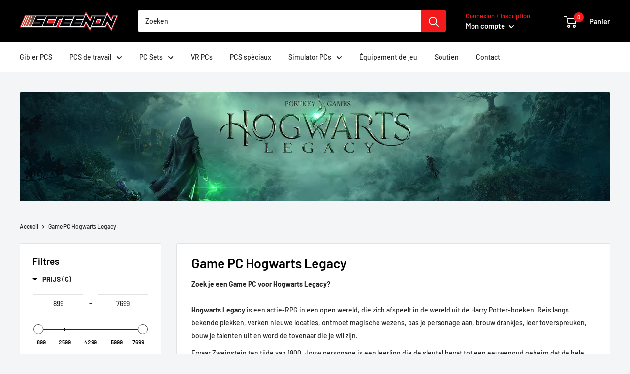

--- FILE ---
content_type: text/html; charset=utf-8
request_url: https://screenon.be/collections/game-pc-hogwarts-legacy-1
body_size: 71855
content:
<!doctype html>

<html class="no-js" lang="fr">
  <head>
	<!-- Added by AVADA SEO Suite -->
	

	<!-- /Added by AVADA SEO Suite -->


    <meta charset="utf-8">
    <meta name="viewport" content="width=device-width, initial-scale=1.0, height=device-height, minimum-scale=1.0, maximum-scale=1.0">
    <meta name="theme-color" content="#ee0000">

<!-- Google Tag Manager -->
<script>(function(w,d,s,l,i){w[l]=w[l]||[];w[l].push({'gtm.start':
new Date().getTime(),event:'gtm.js'});var f=d.getElementsByTagName(s)[0],
j=d.createElement(s),dl=l!='dataLayer'?'&l='+l:'';j.async=true;j.src=
'https://www.googletagmanager.com/gtm.js?id='+i+dl;f.parentNode.insertBefore(j,f);
})(window,document,'script','dataLayer','GTM-WP2J4GQ');</script>
<!-- End Google Tag Manager --><title>Game PC Hogwarts Legacy
</title><meta name="description" content="Zoek je een Game PC voor Hogwarts Legacy? Hogwarts Legacy is een actie-RPG in een open wereld, die zich afspeelt in de wereld uit de Harry Potter-boeken. Reis langs bekende plekken, verken nieuwe locaties, ontmoet magische wezens, pas je personage aan, brouw drankjes, leer toverspreuken, bouw je talenten uit en word de"><link rel="canonical" href="https://screenon.be/collections/game-pc-hogwarts-legacy-1"><link rel="shortcut icon" href="//screenon.be/cdn/shop/files/favicon-32x32_96x96.png?v=1652272592" type="image/png"><link rel="preload" as="style" href="//screenon.be/cdn/shop/t/18/assets/theme.css?v=108528501301902317321638570546">
    <link rel="preload" as="script" href="//screenon.be/cdn/shop/t/18/assets/theme.js?v=183589329711962036971641832635">
    <link rel="preconnect" href="https://cdn.shopify.com">
    <link rel="preconnect" href="https://fonts.shopifycdn.com">
    <link rel="dns-prefetch" href="https://productreviews.shopifycdn.com">
    <link rel="dns-prefetch" href="https://ajax.googleapis.com">
    <link rel="dns-prefetch" href="https://maps.googleapis.com">
    <link rel="dns-prefetch" href="https://maps.gstatic.com">

    <meta property="og:type" content="website">
  <meta property="og:title" content="Game PC Hogwarts Legacy">
  <meta property="og:image" content="http://screenon.be/cdn/shop/files/screenon-ryzen-7-480gb-m-2-ssd-1tb-hdd-rtx-3060-ti-gamepc-y52075-wifi-screenon-1.jpg?v=1689284334">
  <meta property="og:image:secure_url" content="https://screenon.be/cdn/shop/files/screenon-ryzen-7-480gb-m-2-ssd-1tb-hdd-rtx-3060-ti-gamepc-y52075-wifi-screenon-1.jpg?v=1689284334">
  <meta property="og:image:width" content="1200">
  <meta property="og:image:height" content="1200"><meta property="og:description" content="Zoek je een Game PC voor Hogwarts Legacy? Hogwarts Legacy is een actie-RPG in een open wereld, die zich afspeelt in de wereld uit de Harry Potter-boeken. Reis langs bekende plekken, verken nieuwe locaties, ontmoet magische wezens, pas je personage aan, brouw drankjes, leer toverspreuken, bouw je talenten uit en word de"><meta property="og:url" content="https://screenon.be/collections/game-pc-hogwarts-legacy-1">
<meta property="og:site_name" content="ScreenOn"><meta name="twitter:card" content="summary"><meta name="twitter:title" content="Game PC Hogwarts Legacy">
  <meta name="twitter:description" content="Zoek je een Game PC voor Hogwarts Legacy? Hogwarts Legacy is een actie-RPG in een open wereld, die zich afspeelt in de wereld uit de Harry Potter-boeken. Reis langs bekende plekken, verken nieuwe locaties, ontmoet magische wezens, pas je personage aan, brouw drankjes, leer toverspreuken, bouw je talenten uit en word de tovenaar die je wil zijn. Ervaar Zweinstein ten tijde van 1800. Jouw personage is een leerling die de sleutel bevat tot een eeuwenoud geheim dat de hele tovenaarswereld uiteen zou kunnen scheuren. Maak vrienden, vecht tegen Duistere tovenaars en bepaal uiteindelijk het lot van de tovenaarswereld. Jij creëert je eigen verhaal.  BASIC SETTINGS (minimaal 60 FPS) Besturingssysteem: Windows 11Processor: Ryzen 5 / Intel i5Grafische kaart: Geforce RTX 2060/3050 / Radeon RX 5700XTIntern werkgeheugen: 16 GB RAM MEDIUM SETTINGS (minimaal 60 FPS) Besturingssysteem: Windows 11Processor: Ryzen 5 / Intel i5 Grafische kaart: Geforce RTX 3060 / Radeon RX 6600XTIntern werkgeheugen: 16 GB RAM EXPERT SETTINGS (minimaal">
  <meta name="twitter:image" content="https://screenon.be/cdn/shop/files/screenon-ryzen-7-480gb-m-2-ssd-1tb-hdd-rtx-3060-ti-gamepc-y52075-wifi-screenon-1_600x600_crop_center.jpg?v=1689284334">
    <link rel="preload" href="//screenon.be/cdn/fonts/barlow/barlow_n6.329f582a81f63f125e63c20a5a80ae9477df68e1.woff2" as="font" type="font/woff2" crossorigin><link rel="preload" href="//screenon.be/cdn/fonts/barlow/barlow_n5.a193a1990790eba0cc5cca569d23799830e90f07.woff2" as="font" type="font/woff2" crossorigin><style>
  @font-face {
  font-family: Barlow;
  font-weight: 600;
  font-style: normal;
  font-display: swap;
  src: url("//screenon.be/cdn/fonts/barlow/barlow_n6.329f582a81f63f125e63c20a5a80ae9477df68e1.woff2") format("woff2"),
       url("//screenon.be/cdn/fonts/barlow/barlow_n6.0163402e36247bcb8b02716880d0b39568412e9e.woff") format("woff");
}

  @font-face {
  font-family: Barlow;
  font-weight: 500;
  font-style: normal;
  font-display: swap;
  src: url("//screenon.be/cdn/fonts/barlow/barlow_n5.a193a1990790eba0cc5cca569d23799830e90f07.woff2") format("woff2"),
       url("//screenon.be/cdn/fonts/barlow/barlow_n5.ae31c82169b1dc0715609b8cc6a610b917808358.woff") format("woff");
}

@font-face {
  font-family: Barlow;
  font-weight: 600;
  font-style: normal;
  font-display: swap;
  src: url("//screenon.be/cdn/fonts/barlow/barlow_n6.329f582a81f63f125e63c20a5a80ae9477df68e1.woff2") format("woff2"),
       url("//screenon.be/cdn/fonts/barlow/barlow_n6.0163402e36247bcb8b02716880d0b39568412e9e.woff") format("woff");
}

@font-face {
  font-family: Barlow;
  font-weight: 600;
  font-style: italic;
  font-display: swap;
  src: url("//screenon.be/cdn/fonts/barlow/barlow_i6.5a22bd20fb27bad4d7674cc6e666fb9c77d813bb.woff2") format("woff2"),
       url("//screenon.be/cdn/fonts/barlow/barlow_i6.1c8787fcb59f3add01a87f21b38c7ef797e3b3a1.woff") format("woff");
}


  @font-face {
  font-family: Barlow;
  font-weight: 700;
  font-style: normal;
  font-display: swap;
  src: url("//screenon.be/cdn/fonts/barlow/barlow_n7.691d1d11f150e857dcbc1c10ef03d825bc378d81.woff2") format("woff2"),
       url("//screenon.be/cdn/fonts/barlow/barlow_n7.4fdbb1cb7da0e2c2f88492243ffa2b4f91924840.woff") format("woff");
}

  @font-face {
  font-family: Barlow;
  font-weight: 500;
  font-style: italic;
  font-display: swap;
  src: url("//screenon.be/cdn/fonts/barlow/barlow_i5.714d58286997b65cd479af615cfa9bb0a117a573.woff2") format("woff2"),
       url("//screenon.be/cdn/fonts/barlow/barlow_i5.0120f77e6447d3b5df4bbec8ad8c2d029d87fb21.woff") format("woff");
}

  @font-face {
  font-family: Barlow;
  font-weight: 700;
  font-style: italic;
  font-display: swap;
  src: url("//screenon.be/cdn/fonts/barlow/barlow_i7.50e19d6cc2ba5146fa437a5a7443c76d5d730103.woff2") format("woff2"),
       url("//screenon.be/cdn/fonts/barlow/barlow_i7.47e9f98f1b094d912e6fd631cc3fe93d9f40964f.woff") format("woff");
}


  :root {
    --default-text-font-size : 15px;
    --base-text-font-size    : 14px;
    --heading-font-family    : Barlow, sans-serif;
    --heading-font-weight    : 600;
    --heading-font-style     : normal;
    --text-font-family       : Barlow, sans-serif;
    --text-font-weight       : 500;
    --text-font-style        : normal;
    --text-font-bolder-weight: 600;
    --text-link-decoration   : underline;

    --text-color               : #252525;
    --text-color-rgb           : 37, 37, 37;
    --heading-color            : #000000;
    --border-color             : #e1e3e4;
    --border-color-rgb         : 225, 227, 228;
    --form-border-color        : #d4d6d8;
    --accent-color             : #ee0000;
    --accent-color-rgb         : 238, 0, 0;
    --link-color               : #ff0000;
    --link-color-hover         : #b30000;
    --background               : #f3f5f6;
    --secondary-background     : #ffffff;
    --secondary-background-rgb : 255, 255, 255;
    --accent-background        : rgba(238, 0, 0, 0.08);

    --input-background: #ffffff;

    --error-color       : #ff0000;
    --error-background  : rgba(255, 0, 0, 0.07);
    --success-color     : #00aa00;
    --success-background: rgba(0, 170, 0, 0.11);

    --primary-button-background      : #d90c16;
    --primary-button-background-rgb  : 217, 12, 22;
    --primary-button-text-color      : #ffffff;
    --secondary-button-background    : #000000;
    --secondary-button-background-rgb: 0, 0, 0;
    --secondary-button-text-color    : #ffffff;

    --header-background      : #000000;
    --header-text-color      : #ffffff;
    --header-light-text-color: #f21a1a;
    --header-border-color    : rgba(242, 26, 26, 0.3);
    --header-accent-color    : #f21a1a;

    --footer-background-color:    #252525;
    --footer-heading-text-color:  #ff0000;
    --footer-body-text-color:     #ffffff;
    --footer-body-text-color-rgb: 255, 255, 255;
    --footer-accent-color:        #d90c16;
    --footer-accent-color-rgb:    217, 12, 22;
    --footer-border:              none;
    
    --flickity-arrow-color: #abb1b4;--product-on-sale-accent           : #ee0000;
    --product-on-sale-accent-rgb       : 238, 0, 0;
    --product-on-sale-color            : #ffffff;
    --product-in-stock-color           : #a3d45f;
    --product-low-stock-color          : #ee0000;
    --product-sold-out-color           : #8a9297;
    --product-custom-label-1-background: #008a00;
    --product-custom-label-1-color     : #ffffff;
    --product-custom-label-2-background: #00a500;
    --product-custom-label-2-color     : #ffffff;
    --product-review-star-color        : #ffbd00;

    --mobile-container-gutter : 20px;
    --desktop-container-gutter: 40px;

    /* Shopify related variables */
    --payment-terms-background-color: #f3f5f6;
  }
</style>

<script>
  // IE11 does not have support for CSS variables, so we have to polyfill them
  if (!(((window || {}).CSS || {}).supports && window.CSS.supports('(--a: 0)'))) {
    const script = document.createElement('script');
    script.type = 'text/javascript';
    script.src = 'https://cdn.jsdelivr.net/npm/css-vars-ponyfill@2';
    script.onload = function() {
      cssVars({});
    };

    document.getElementsByTagName('head')[0].appendChild(script);
  }
</script>


    <script>window.performance && window.performance.mark && window.performance.mark('shopify.content_for_header.start');</script><meta name="google-site-verification" content="VjY1Vyt7vhuwzDUANMDYfF05njA2iqZGEizgkjzObJ0">
<meta id="shopify-digital-wallet" name="shopify-digital-wallet" content="/26558627898/digital_wallets/dialog">
<meta name="shopify-checkout-api-token" content="1348404deee5aa977eb24e7ebe927495">
<link rel="alternate" type="application/atom+xml" title="Feed" href="/collections/game-pc-hogwarts-legacy-1.atom" />
<link rel="alternate" hreflang="x-default" href="https://screenon.nl/collections/game-pc-hogwarts-legacy-1">
<link rel="alternate" hreflang="nl" href="https://screenon.nl/collections/game-pc-hogwarts-legacy-1">
<link rel="alternate" hreflang="de-DE" href="https://screenongaming.de/collections/game-pc-hogwarts-legacy-1">
<link rel="alternate" hreflang="fr-BE" href="https://screenon.be/collections/game-pc-hogwarts-legacy-1">
<link rel="alternate" hreflang="fr-FR" href="https://www.screenon.fr/collections/game-pc-hogwarts-legacy-1">
<link rel="alternate" type="application/json+oembed" href="https://screenon.be/collections/game-pc-hogwarts-legacy-1.oembed">
<script async="async" src="/checkouts/internal/preloads.js?locale=fr-BE"></script>
<link rel="preconnect" href="https://shop.app" crossorigin="anonymous">
<script async="async" src="https://shop.app/checkouts/internal/preloads.js?locale=fr-BE&shop_id=26558627898" crossorigin="anonymous"></script>
<script id="apple-pay-shop-capabilities" type="application/json">{"shopId":26558627898,"countryCode":"NL","currencyCode":"EUR","merchantCapabilities":["supports3DS"],"merchantId":"gid:\/\/shopify\/Shop\/26558627898","merchantName":"ScreenOn","requiredBillingContactFields":["postalAddress","email"],"requiredShippingContactFields":["postalAddress","email"],"shippingType":"shipping","supportedNetworks":["visa","maestro","masterCard"],"total":{"type":"pending","label":"ScreenOn","amount":"1.00"},"shopifyPaymentsEnabled":true,"supportsSubscriptions":true}</script>
<script id="shopify-features" type="application/json">{"accessToken":"1348404deee5aa977eb24e7ebe927495","betas":["rich-media-storefront-analytics"],"domain":"screenon.be","predictiveSearch":true,"shopId":26558627898,"locale":"fr"}</script>
<script>var Shopify = Shopify || {};
Shopify.shop = "screenon-nl.myshopify.com";
Shopify.locale = "fr";
Shopify.currency = {"active":"EUR","rate":"1.0"};
Shopify.country = "BE";
Shopify.theme = {"name":"Warehouse v5 10-10","id":120671928378,"schema_name":"Warehouse","schema_version":"2.5.2","theme_store_id":871,"role":"main"};
Shopify.theme.handle = "null";
Shopify.theme.style = {"id":null,"handle":null};
Shopify.cdnHost = "screenon.be/cdn";
Shopify.routes = Shopify.routes || {};
Shopify.routes.root = "/";</script>
<script type="module">!function(o){(o.Shopify=o.Shopify||{}).modules=!0}(window);</script>
<script>!function(o){function n(){var o=[];function n(){o.push(Array.prototype.slice.apply(arguments))}return n.q=o,n}var t=o.Shopify=o.Shopify||{};t.loadFeatures=n(),t.autoloadFeatures=n()}(window);</script>
<script>
  window.ShopifyPay = window.ShopifyPay || {};
  window.ShopifyPay.apiHost = "shop.app\/pay";
  window.ShopifyPay.redirectState = null;
</script>
<script id="shop-js-analytics" type="application/json">{"pageType":"collection"}</script>
<script defer="defer" async type="module" src="//screenon.be/cdn/shopifycloud/shop-js/modules/v2/client.init-shop-cart-sync_INwxTpsh.fr.esm.js"></script>
<script defer="defer" async type="module" src="//screenon.be/cdn/shopifycloud/shop-js/modules/v2/chunk.common_YNAa1F1g.esm.js"></script>
<script type="module">
  await import("//screenon.be/cdn/shopifycloud/shop-js/modules/v2/client.init-shop-cart-sync_INwxTpsh.fr.esm.js");
await import("//screenon.be/cdn/shopifycloud/shop-js/modules/v2/chunk.common_YNAa1F1g.esm.js");

  window.Shopify.SignInWithShop?.initShopCartSync?.({"fedCMEnabled":true,"windoidEnabled":true});

</script>
<script>
  window.Shopify = window.Shopify || {};
  if (!window.Shopify.featureAssets) window.Shopify.featureAssets = {};
  window.Shopify.featureAssets['shop-js'] = {"shop-cart-sync":["modules/v2/client.shop-cart-sync_BVs4vSl-.fr.esm.js","modules/v2/chunk.common_YNAa1F1g.esm.js"],"init-fed-cm":["modules/v2/client.init-fed-cm_CEmYoMXU.fr.esm.js","modules/v2/chunk.common_YNAa1F1g.esm.js"],"shop-button":["modules/v2/client.shop-button_BhVpOdEY.fr.esm.js","modules/v2/chunk.common_YNAa1F1g.esm.js"],"init-windoid":["modules/v2/client.init-windoid_DVncJssP.fr.esm.js","modules/v2/chunk.common_YNAa1F1g.esm.js"],"shop-cash-offers":["modules/v2/client.shop-cash-offers_CD5ChB-w.fr.esm.js","modules/v2/chunk.common_YNAa1F1g.esm.js","modules/v2/chunk.modal_DXhkN-5p.esm.js"],"shop-toast-manager":["modules/v2/client.shop-toast-manager_CMZA41xP.fr.esm.js","modules/v2/chunk.common_YNAa1F1g.esm.js"],"init-shop-email-lookup-coordinator":["modules/v2/client.init-shop-email-lookup-coordinator_Dxg3Qq63.fr.esm.js","modules/v2/chunk.common_YNAa1F1g.esm.js"],"pay-button":["modules/v2/client.pay-button_CApwTr-J.fr.esm.js","modules/v2/chunk.common_YNAa1F1g.esm.js"],"avatar":["modules/v2/client.avatar_BTnouDA3.fr.esm.js"],"init-shop-cart-sync":["modules/v2/client.init-shop-cart-sync_INwxTpsh.fr.esm.js","modules/v2/chunk.common_YNAa1F1g.esm.js"],"shop-login-button":["modules/v2/client.shop-login-button_Ctct7BR2.fr.esm.js","modules/v2/chunk.common_YNAa1F1g.esm.js","modules/v2/chunk.modal_DXhkN-5p.esm.js"],"init-customer-accounts-sign-up":["modules/v2/client.init-customer-accounts-sign-up_DTysEz83.fr.esm.js","modules/v2/client.shop-login-button_Ctct7BR2.fr.esm.js","modules/v2/chunk.common_YNAa1F1g.esm.js","modules/v2/chunk.modal_DXhkN-5p.esm.js"],"init-shop-for-new-customer-accounts":["modules/v2/client.init-shop-for-new-customer-accounts_wbmNjFX3.fr.esm.js","modules/v2/client.shop-login-button_Ctct7BR2.fr.esm.js","modules/v2/chunk.common_YNAa1F1g.esm.js","modules/v2/chunk.modal_DXhkN-5p.esm.js"],"init-customer-accounts":["modules/v2/client.init-customer-accounts_DqpN27KS.fr.esm.js","modules/v2/client.shop-login-button_Ctct7BR2.fr.esm.js","modules/v2/chunk.common_YNAa1F1g.esm.js","modules/v2/chunk.modal_DXhkN-5p.esm.js"],"shop-follow-button":["modules/v2/client.shop-follow-button_CBz8VXaE.fr.esm.js","modules/v2/chunk.common_YNAa1F1g.esm.js","modules/v2/chunk.modal_DXhkN-5p.esm.js"],"lead-capture":["modules/v2/client.lead-capture_Bo6pQGej.fr.esm.js","modules/v2/chunk.common_YNAa1F1g.esm.js","modules/v2/chunk.modal_DXhkN-5p.esm.js"],"checkout-modal":["modules/v2/client.checkout-modal_B_8gz53b.fr.esm.js","modules/v2/chunk.common_YNAa1F1g.esm.js","modules/v2/chunk.modal_DXhkN-5p.esm.js"],"shop-login":["modules/v2/client.shop-login_CTIGRVE1.fr.esm.js","modules/v2/chunk.common_YNAa1F1g.esm.js","modules/v2/chunk.modal_DXhkN-5p.esm.js"],"payment-terms":["modules/v2/client.payment-terms_BUSo56Mg.fr.esm.js","modules/v2/chunk.common_YNAa1F1g.esm.js","modules/v2/chunk.modal_DXhkN-5p.esm.js"]};
</script>
<script>(function() {
  var isLoaded = false;
  function asyncLoad() {
    if (isLoaded) return;
    isLoaded = true;
    var urls = ["https:\/\/ecommplugins-scripts.trustpilot.com\/v2.1\/js\/header.min.js?settings=eyJrZXkiOiJUTVpoWElhYVJjQ3g2U01QIiwicyI6ImVhbiJ9\u0026shop=screenon-nl.myshopify.com","https:\/\/ecommplugins-trustboxsettings.trustpilot.com\/screenon-nl.myshopify.com.js?settings=1665435082998\u0026shop=screenon-nl.myshopify.com","https:\/\/widget.trustpilot.com\/bootstrap\/v5\/tp.widget.sync.bootstrap.min.js?shop=screenon-nl.myshopify.com","https:\/\/chimpstatic.com\/mcjs-connected\/js\/users\/54858b3ea9e45809d144e2639\/d3abea92263d251ff63ddffce.js?shop=screenon-nl.myshopify.com","https:\/\/plugins.crisp.chat\/urn:crisp.im:shopify:0\/website\/65bf1be9-695e-4f54-a655-917a2c6a795c\/load\/crisp?shop=screenon-nl.myshopify.com","https:\/\/plugins.crisp.chat\/urn:crisp.im:shopify:0\/assets\/scripts\/crisp-shopify.js?shop=screenon-nl.myshopify.com","https:\/\/loox.io\/widget\/EkbaE8KvFj\/loox.1638831900554.js?shop=screenon-nl.myshopify.com","https:\/\/seo.apps.avada.io\/scripttag\/avada-seo-installed.js?shop=screenon-nl.myshopify.com","https:\/\/cdn.langshop.app\/buckets\/app\/libs\/storefront\/sdk.js?proxy_prefix=\/apps\/langshop\u0026source=sct\u0026shop=screenon-nl.myshopify.com","https:\/\/cdn1.avada.io\/flying-pages\/module.js?shop=screenon-nl.myshopify.com"];
    for (var i = 0; i < urls.length; i++) {
      var s = document.createElement('script');
      s.type = 'text/javascript';
      s.async = true;
      s.src = urls[i];
      var x = document.getElementsByTagName('script')[0];
      x.parentNode.insertBefore(s, x);
    }
  };
  if(window.attachEvent) {
    window.attachEvent('onload', asyncLoad);
  } else {
    window.addEventListener('load', asyncLoad, false);
  }
})();</script>
<script id="__st">var __st={"a":26558627898,"offset":3600,"reqid":"57de47ba-a8c1-4720-9cac-368bd292a59b-1768998230","pageurl":"screenon.be\/collections\/game-pc-hogwarts-legacy-1","u":"174773ae0c34","p":"collection","rtyp":"collection","rid":265660923962};</script>
<script>window.ShopifyPaypalV4VisibilityTracking = true;</script>
<script id="captcha-bootstrap">!function(){'use strict';const t='contact',e='account',n='new_comment',o=[[t,t],['blogs',n],['comments',n],[t,'customer']],c=[[e,'customer_login'],[e,'guest_login'],[e,'recover_customer_password'],[e,'create_customer']],r=t=>t.map((([t,e])=>`form[action*='/${t}']:not([data-nocaptcha='true']) input[name='form_type'][value='${e}']`)).join(','),a=t=>()=>t?[...document.querySelectorAll(t)].map((t=>t.form)):[];function s(){const t=[...o],e=r(t);return a(e)}const i='password',u='form_key',d=['recaptcha-v3-token','g-recaptcha-response','h-captcha-response',i],f=()=>{try{return window.sessionStorage}catch{return}},m='__shopify_v',_=t=>t.elements[u];function p(t,e,n=!1){try{const o=window.sessionStorage,c=JSON.parse(o.getItem(e)),{data:r}=function(t){const{data:e,action:n}=t;return t[m]||n?{data:e,action:n}:{data:t,action:n}}(c);for(const[e,n]of Object.entries(r))t.elements[e]&&(t.elements[e].value=n);n&&o.removeItem(e)}catch(o){console.error('form repopulation failed',{error:o})}}const l='form_type',E='cptcha';function T(t){t.dataset[E]=!0}const w=window,h=w.document,L='Shopify',v='ce_forms',y='captcha';let A=!1;((t,e)=>{const n=(g='f06e6c50-85a8-45c8-87d0-21a2b65856fe',I='https://cdn.shopify.com/shopifycloud/storefront-forms-hcaptcha/ce_storefront_forms_captcha_hcaptcha.v1.5.2.iife.js',D={infoText:'Protégé par hCaptcha',privacyText:'Confidentialité',termsText:'Conditions'},(t,e,n)=>{const o=w[L][v],c=o.bindForm;if(c)return c(t,g,e,D).then(n);var r;o.q.push([[t,g,e,D],n]),r=I,A||(h.body.append(Object.assign(h.createElement('script'),{id:'captcha-provider',async:!0,src:r})),A=!0)});var g,I,D;w[L]=w[L]||{},w[L][v]=w[L][v]||{},w[L][v].q=[],w[L][y]=w[L][y]||{},w[L][y].protect=function(t,e){n(t,void 0,e),T(t)},Object.freeze(w[L][y]),function(t,e,n,w,h,L){const[v,y,A,g]=function(t,e,n){const i=e?o:[],u=t?c:[],d=[...i,...u],f=r(d),m=r(i),_=r(d.filter((([t,e])=>n.includes(e))));return[a(f),a(m),a(_),s()]}(w,h,L),I=t=>{const e=t.target;return e instanceof HTMLFormElement?e:e&&e.form},D=t=>v().includes(t);t.addEventListener('submit',(t=>{const e=I(t);if(!e)return;const n=D(e)&&!e.dataset.hcaptchaBound&&!e.dataset.recaptchaBound,o=_(e),c=g().includes(e)&&(!o||!o.value);(n||c)&&t.preventDefault(),c&&!n&&(function(t){try{if(!f())return;!function(t){const e=f();if(!e)return;const n=_(t);if(!n)return;const o=n.value;o&&e.removeItem(o)}(t);const e=Array.from(Array(32),(()=>Math.random().toString(36)[2])).join('');!function(t,e){_(t)||t.append(Object.assign(document.createElement('input'),{type:'hidden',name:u})),t.elements[u].value=e}(t,e),function(t,e){const n=f();if(!n)return;const o=[...t.querySelectorAll(`input[type='${i}']`)].map((({name:t})=>t)),c=[...d,...o],r={};for(const[a,s]of new FormData(t).entries())c.includes(a)||(r[a]=s);n.setItem(e,JSON.stringify({[m]:1,action:t.action,data:r}))}(t,e)}catch(e){console.error('failed to persist form',e)}}(e),e.submit())}));const S=(t,e)=>{t&&!t.dataset[E]&&(n(t,e.some((e=>e===t))),T(t))};for(const o of['focusin','change'])t.addEventListener(o,(t=>{const e=I(t);D(e)&&S(e,y())}));const B=e.get('form_key'),M=e.get(l),P=B&&M;t.addEventListener('DOMContentLoaded',(()=>{const t=y();if(P)for(const e of t)e.elements[l].value===M&&p(e,B);[...new Set([...A(),...v().filter((t=>'true'===t.dataset.shopifyCaptcha))])].forEach((e=>S(e,t)))}))}(h,new URLSearchParams(w.location.search),n,t,e,['guest_login'])})(!0,!0)}();</script>
<script integrity="sha256-4kQ18oKyAcykRKYeNunJcIwy7WH5gtpwJnB7kiuLZ1E=" data-source-attribution="shopify.loadfeatures" defer="defer" src="//screenon.be/cdn/shopifycloud/storefront/assets/storefront/load_feature-a0a9edcb.js" crossorigin="anonymous"></script>
<script crossorigin="anonymous" defer="defer" src="//screenon.be/cdn/shopifycloud/storefront/assets/shopify_pay/storefront-65b4c6d7.js?v=20250812"></script>
<script data-source-attribution="shopify.dynamic_checkout.dynamic.init">var Shopify=Shopify||{};Shopify.PaymentButton=Shopify.PaymentButton||{isStorefrontPortableWallets:!0,init:function(){window.Shopify.PaymentButton.init=function(){};var t=document.createElement("script");t.src="https://screenon.be/cdn/shopifycloud/portable-wallets/latest/portable-wallets.fr.js",t.type="module",document.head.appendChild(t)}};
</script>
<script data-source-attribution="shopify.dynamic_checkout.buyer_consent">
  function portableWalletsHideBuyerConsent(e){var t=document.getElementById("shopify-buyer-consent"),n=document.getElementById("shopify-subscription-policy-button");t&&n&&(t.classList.add("hidden"),t.setAttribute("aria-hidden","true"),n.removeEventListener("click",e))}function portableWalletsShowBuyerConsent(e){var t=document.getElementById("shopify-buyer-consent"),n=document.getElementById("shopify-subscription-policy-button");t&&n&&(t.classList.remove("hidden"),t.removeAttribute("aria-hidden"),n.addEventListener("click",e))}window.Shopify?.PaymentButton&&(window.Shopify.PaymentButton.hideBuyerConsent=portableWalletsHideBuyerConsent,window.Shopify.PaymentButton.showBuyerConsent=portableWalletsShowBuyerConsent);
</script>
<script data-source-attribution="shopify.dynamic_checkout.cart.bootstrap">document.addEventListener("DOMContentLoaded",(function(){function t(){return document.querySelector("shopify-accelerated-checkout-cart, shopify-accelerated-checkout")}if(t())Shopify.PaymentButton.init();else{new MutationObserver((function(e,n){t()&&(Shopify.PaymentButton.init(),n.disconnect())})).observe(document.body,{childList:!0,subtree:!0})}}));
</script>
<link id="shopify-accelerated-checkout-styles" rel="stylesheet" media="screen" href="https://screenon.be/cdn/shopifycloud/portable-wallets/latest/accelerated-checkout-backwards-compat.css" crossorigin="anonymous">
<style id="shopify-accelerated-checkout-cart">
        #shopify-buyer-consent {
  margin-top: 1em;
  display: inline-block;
  width: 100%;
}

#shopify-buyer-consent.hidden {
  display: none;
}

#shopify-subscription-policy-button {
  background: none;
  border: none;
  padding: 0;
  text-decoration: underline;
  font-size: inherit;
  cursor: pointer;
}

#shopify-subscription-policy-button::before {
  box-shadow: none;
}

      </style>

<script>window.performance && window.performance.mark && window.performance.mark('shopify.content_for_header.end');</script>

    <link rel="stylesheet" href="//screenon.be/cdn/shop/t/18/assets/theme.css?v=108528501301902317321638570546">

    


  <script type="application/ld+json">
  {
    "@context": "http://schema.org",
    "@type": "BreadcrumbList",
  "itemListElement": [{
      "@type": "ListItem",
      "position": 1,
      "name": "Accueil",
      "item": "https://screenon.nl"
    },{
          "@type": "ListItem",
          "position": 2,
          "name": "Game PC Hogwarts Legacy",
          "item": "https://screenon.nl/collections/game-pc-hogwarts-legacy-1"
        }]
  }
  </script>


    <script>
      // This allows to expose several variables to the global scope, to be used in scripts
      window.theme = {
        pageType: "collection",
        cartCount: 0,
        moneyFormat: "€{{amount_with_comma_separator}}",
        moneyWithCurrencyFormat: "€{{amount_with_comma_separator}} EUR",
        currencyCodeEnabled: false,
        showDiscount: true,
        discountMode: "saving",
        searchMode: "product,article",
        searchUnavailableProducts: "last",
        cartType: "drawer"
      };

      window.routes = {
        rootUrl: "\/",
        rootUrlWithoutSlash: '',
        cartUrl: "\/cart",
        cartAddUrl: "\/cart\/add",
        cartChangeUrl: "\/cart\/change",
        searchUrl: "\/search",
        productRecommendationsUrl: "\/recommendations\/products"
      };

      window.languages = {
        productRegularPrice: "Prix normal",
        productSalePrice: "Prix réduit",
        collectionOnSaleLabel: "Economisez {{savings}}",
        productFormUnavailable: "Indisponible",
        productFormAddToCart: "Ajouter au panier",
        productFormSoldOut: "Rupture de stock",
        productAdded: "Le produit a été ajouté au panier",
        productAddedShort: "Ajouté !",
        shippingEstimatorNoResults: "Nous ne livrons pas à votre adresse.",
        shippingEstimatorOneResult: "Il y a une option de livraison disponible :",
        shippingEstimatorMultipleResults: "Il y a {{count}} options de livraison disponibles :",
        shippingEstimatorErrors: "Une erreur s\u0026#39;est produite :"
      };

      window.lazySizesConfig = {
        loadHidden: false,
        hFac: 0.8,
        expFactor: 3,
        customMedia: {
          '--phone': '(max-width: 640px)',
          '--tablet': '(min-width: 641px) and (max-width: 1023px)',
          '--lap': '(min-width: 1024px)'
        }
      };

      document.documentElement.className = document.documentElement.className.replace('no-js', 'js');
    </script><script src="//screenon.be/cdn/shop/t/18/assets/theme.js?v=183589329711962036971641832635" defer></script>
    <script src="//screenon.be/cdn/shop/t/18/assets/custom.js?v=102476495355921946141638570545" defer></script><script>
        (function () {
          window.onpageshow = function() {
            // We force re-freshing the cart content onpageshow, as most browsers will serve a cache copy when hitting the
            // back button, which cause staled data
            document.documentElement.dispatchEvent(new CustomEvent('cart:refresh', {
              bubbles: true,
              detail: {scrollToTop: false}
            }));
          };
        })();
      </script><!--begin-boost-pfs-filter-css-->
  <link href="//screenon.be/cdn/shop/t/18/assets/boost-pfs-init.css?v=32284566509255128141638741543" rel="stylesheet" type="text/css" media="all" />
  <link rel="preload stylesheet" href="//screenon.be/cdn/shop/t/18/assets/boost-pfs-general.css?v=47329411519852053451638741544" as="style"><link href="//screenon.be/cdn/shop/t/18/assets/boost-pfs-custom.css?v=103643967107938150411654804914" rel="stylesheet" type="text/css" media="all" />
<style data-id="boost-pfs-otp-style" type="text/css">
      .boost-pfs-quickview-btn {background: rgba(255,255,255,1);color: rgba(61,66,70,1);border-color: rgba(255,255,255,1);}
      .boost-pfs-quickview-btn svg {fill: rgba(61,66,70,1);}
      .boost-pfs-quickview-btn:hover {background: rgba(61,66,70,1);color: rgba(255,255,255,1);border-color: rgba(61,66,70,1);}
      .boost-pfs-quickview-btn:hover svg {fill: rgba(255,255,255,1);}
      .boost-pfs-addtocart-btn {background: rgba(0,0,0,1);color: rgba(255,255,255,1);border-color: rgba(0,0,0,1);}
      .boost-pfs-addtocart-btn svg {fill: rgba(255,255,255,1);}
      .boost-pfs-addtocart-btn:hover {background: rgba(61,66,70,1);color: rgba(255,255,255,1);border-color: rgba(61,66,70,1);}
      .boost-pfs-addtocart-btn:hover svg {fill: rgba(255,255,255,1);}
    </style>
<!--end-boost-pfs-filter-css-->



	<script>var loox_global_hash = '1767965352702';</script><style>.loox-reviews-default { max-width: 1200px; margin: 0 auto; }.loox-rating .loox-icon { color:#d90c16; }
:root { --lxs-rating-icon-color: #d90c16; }</style>
<script src="https://cdn.shopify.com/extensions/019b92df-1966-750c-943d-a8ced4b05ac2/option-cli3-369/assets/gpomain.js" type="text/javascript" defer="defer"></script>
<link href="https://monorail-edge.shopifysvc.com" rel="dns-prefetch">
<script>(function(){if ("sendBeacon" in navigator && "performance" in window) {try {var session_token_from_headers = performance.getEntriesByType('navigation')[0].serverTiming.find(x => x.name == '_s').description;} catch {var session_token_from_headers = undefined;}var session_cookie_matches = document.cookie.match(/_shopify_s=([^;]*)/);var session_token_from_cookie = session_cookie_matches && session_cookie_matches.length === 2 ? session_cookie_matches[1] : "";var session_token = session_token_from_headers || session_token_from_cookie || "";function handle_abandonment_event(e) {var entries = performance.getEntries().filter(function(entry) {return /monorail-edge.shopifysvc.com/.test(entry.name);});if (!window.abandonment_tracked && entries.length === 0) {window.abandonment_tracked = true;var currentMs = Date.now();var navigation_start = performance.timing.navigationStart;var payload = {shop_id: 26558627898,url: window.location.href,navigation_start,duration: currentMs - navigation_start,session_token,page_type: "collection"};window.navigator.sendBeacon("https://monorail-edge.shopifysvc.com/v1/produce", JSON.stringify({schema_id: "online_store_buyer_site_abandonment/1.1",payload: payload,metadata: {event_created_at_ms: currentMs,event_sent_at_ms: currentMs}}));}}window.addEventListener('pagehide', handle_abandonment_event);}}());</script>
<script id="web-pixels-manager-setup">(function e(e,d,r,n,o){if(void 0===o&&(o={}),!Boolean(null===(a=null===(i=window.Shopify)||void 0===i?void 0:i.analytics)||void 0===a?void 0:a.replayQueue)){var i,a;window.Shopify=window.Shopify||{};var t=window.Shopify;t.analytics=t.analytics||{};var s=t.analytics;s.replayQueue=[],s.publish=function(e,d,r){return s.replayQueue.push([e,d,r]),!0};try{self.performance.mark("wpm:start")}catch(e){}var l=function(){var e={modern:/Edge?\/(1{2}[4-9]|1[2-9]\d|[2-9]\d{2}|\d{4,})\.\d+(\.\d+|)|Firefox\/(1{2}[4-9]|1[2-9]\d|[2-9]\d{2}|\d{4,})\.\d+(\.\d+|)|Chrom(ium|e)\/(9{2}|\d{3,})\.\d+(\.\d+|)|(Maci|X1{2}).+ Version\/(15\.\d+|(1[6-9]|[2-9]\d|\d{3,})\.\d+)([,.]\d+|)( \(\w+\)|)( Mobile\/\w+|) Safari\/|Chrome.+OPR\/(9{2}|\d{3,})\.\d+\.\d+|(CPU[ +]OS|iPhone[ +]OS|CPU[ +]iPhone|CPU IPhone OS|CPU iPad OS)[ +]+(15[._]\d+|(1[6-9]|[2-9]\d|\d{3,})[._]\d+)([._]\d+|)|Android:?[ /-](13[3-9]|1[4-9]\d|[2-9]\d{2}|\d{4,})(\.\d+|)(\.\d+|)|Android.+Firefox\/(13[5-9]|1[4-9]\d|[2-9]\d{2}|\d{4,})\.\d+(\.\d+|)|Android.+Chrom(ium|e)\/(13[3-9]|1[4-9]\d|[2-9]\d{2}|\d{4,})\.\d+(\.\d+|)|SamsungBrowser\/([2-9]\d|\d{3,})\.\d+/,legacy:/Edge?\/(1[6-9]|[2-9]\d|\d{3,})\.\d+(\.\d+|)|Firefox\/(5[4-9]|[6-9]\d|\d{3,})\.\d+(\.\d+|)|Chrom(ium|e)\/(5[1-9]|[6-9]\d|\d{3,})\.\d+(\.\d+|)([\d.]+$|.*Safari\/(?![\d.]+ Edge\/[\d.]+$))|(Maci|X1{2}).+ Version\/(10\.\d+|(1[1-9]|[2-9]\d|\d{3,})\.\d+)([,.]\d+|)( \(\w+\)|)( Mobile\/\w+|) Safari\/|Chrome.+OPR\/(3[89]|[4-9]\d|\d{3,})\.\d+\.\d+|(CPU[ +]OS|iPhone[ +]OS|CPU[ +]iPhone|CPU IPhone OS|CPU iPad OS)[ +]+(10[._]\d+|(1[1-9]|[2-9]\d|\d{3,})[._]\d+)([._]\d+|)|Android:?[ /-](13[3-9]|1[4-9]\d|[2-9]\d{2}|\d{4,})(\.\d+|)(\.\d+|)|Mobile Safari.+OPR\/([89]\d|\d{3,})\.\d+\.\d+|Android.+Firefox\/(13[5-9]|1[4-9]\d|[2-9]\d{2}|\d{4,})\.\d+(\.\d+|)|Android.+Chrom(ium|e)\/(13[3-9]|1[4-9]\d|[2-9]\d{2}|\d{4,})\.\d+(\.\d+|)|Android.+(UC? ?Browser|UCWEB|U3)[ /]?(15\.([5-9]|\d{2,})|(1[6-9]|[2-9]\d|\d{3,})\.\d+)\.\d+|SamsungBrowser\/(5\.\d+|([6-9]|\d{2,})\.\d+)|Android.+MQ{2}Browser\/(14(\.(9|\d{2,})|)|(1[5-9]|[2-9]\d|\d{3,})(\.\d+|))(\.\d+|)|K[Aa][Ii]OS\/(3\.\d+|([4-9]|\d{2,})\.\d+)(\.\d+|)/},d=e.modern,r=e.legacy,n=navigator.userAgent;return n.match(d)?"modern":n.match(r)?"legacy":"unknown"}(),u="modern"===l?"modern":"legacy",c=(null!=n?n:{modern:"",legacy:""})[u],f=function(e){return[e.baseUrl,"/wpm","/b",e.hashVersion,"modern"===e.buildTarget?"m":"l",".js"].join("")}({baseUrl:d,hashVersion:r,buildTarget:u}),m=function(e){var d=e.version,r=e.bundleTarget,n=e.surface,o=e.pageUrl,i=e.monorailEndpoint;return{emit:function(e){var a=e.status,t=e.errorMsg,s=(new Date).getTime(),l=JSON.stringify({metadata:{event_sent_at_ms:s},events:[{schema_id:"web_pixels_manager_load/3.1",payload:{version:d,bundle_target:r,page_url:o,status:a,surface:n,error_msg:t},metadata:{event_created_at_ms:s}}]});if(!i)return console&&console.warn&&console.warn("[Web Pixels Manager] No Monorail endpoint provided, skipping logging."),!1;try{return self.navigator.sendBeacon.bind(self.navigator)(i,l)}catch(e){}var u=new XMLHttpRequest;try{return u.open("POST",i,!0),u.setRequestHeader("Content-Type","text/plain"),u.send(l),!0}catch(e){return console&&console.warn&&console.warn("[Web Pixels Manager] Got an unhandled error while logging to Monorail."),!1}}}}({version:r,bundleTarget:l,surface:e.surface,pageUrl:self.location.href,monorailEndpoint:e.monorailEndpoint});try{o.browserTarget=l,function(e){var d=e.src,r=e.async,n=void 0===r||r,o=e.onload,i=e.onerror,a=e.sri,t=e.scriptDataAttributes,s=void 0===t?{}:t,l=document.createElement("script"),u=document.querySelector("head"),c=document.querySelector("body");if(l.async=n,l.src=d,a&&(l.integrity=a,l.crossOrigin="anonymous"),s)for(var f in s)if(Object.prototype.hasOwnProperty.call(s,f))try{l.dataset[f]=s[f]}catch(e){}if(o&&l.addEventListener("load",o),i&&l.addEventListener("error",i),u)u.appendChild(l);else{if(!c)throw new Error("Did not find a head or body element to append the script");c.appendChild(l)}}({src:f,async:!0,onload:function(){if(!function(){var e,d;return Boolean(null===(d=null===(e=window.Shopify)||void 0===e?void 0:e.analytics)||void 0===d?void 0:d.initialized)}()){var d=window.webPixelsManager.init(e)||void 0;if(d){var r=window.Shopify.analytics;r.replayQueue.forEach((function(e){var r=e[0],n=e[1],o=e[2];d.publishCustomEvent(r,n,o)})),r.replayQueue=[],r.publish=d.publishCustomEvent,r.visitor=d.visitor,r.initialized=!0}}},onerror:function(){return m.emit({status:"failed",errorMsg:"".concat(f," has failed to load")})},sri:function(e){var d=/^sha384-[A-Za-z0-9+/=]+$/;return"string"==typeof e&&d.test(e)}(c)?c:"",scriptDataAttributes:o}),m.emit({status:"loading"})}catch(e){m.emit({status:"failed",errorMsg:(null==e?void 0:e.message)||"Unknown error"})}}})({shopId: 26558627898,storefrontBaseUrl: "https://screenon.nl",extensionsBaseUrl: "https://extensions.shopifycdn.com/cdn/shopifycloud/web-pixels-manager",monorailEndpoint: "https://monorail-edge.shopifysvc.com/unstable/produce_batch",surface: "storefront-renderer",enabledBetaFlags: ["2dca8a86"],webPixelsConfigList: [{"id":"1089274199","configuration":"{\"config\":\"{\\\"pixel_id\\\":\\\"G-HB8J83JNBR\\\",\\\"target_country\\\":\\\"NL\\\",\\\"gtag_events\\\":[{\\\"type\\\":\\\"search\\\",\\\"action_label\\\":[\\\"G-HB8J83JNBR\\\",\\\"AW-340740321\\\/n-HSCJXy8c8CEOGRvaIB\\\"]},{\\\"type\\\":\\\"begin_checkout\\\",\\\"action_label\\\":[\\\"G-HB8J83JNBR\\\",\\\"AW-340740321\\\/n2huCJLy8c8CEOGRvaIB\\\"]},{\\\"type\\\":\\\"view_item\\\",\\\"action_label\\\":[\\\"G-HB8J83JNBR\\\",\\\"AW-340740321\\\/KKrcCIzy8c8CEOGRvaIB\\\",\\\"MC-EHBC8K8B4T\\\"]},{\\\"type\\\":\\\"purchase\\\",\\\"action_label\\\":[\\\"G-HB8J83JNBR\\\",\\\"AW-340740321\\\/yoHnCIny8c8CEOGRvaIB\\\",\\\"MC-EHBC8K8B4T\\\"]},{\\\"type\\\":\\\"page_view\\\",\\\"action_label\\\":[\\\"G-HB8J83JNBR\\\",\\\"AW-340740321\\\/1P8LCIby8c8CEOGRvaIB\\\",\\\"MC-EHBC8K8B4T\\\"]},{\\\"type\\\":\\\"add_payment_info\\\",\\\"action_label\\\":[\\\"G-HB8J83JNBR\\\",\\\"AW-340740321\\\/hUHbCJjy8c8CEOGRvaIB\\\"]},{\\\"type\\\":\\\"add_to_cart\\\",\\\"action_label\\\":[\\\"G-HB8J83JNBR\\\",\\\"AW-340740321\\\/yl1pCI_y8c8CEOGRvaIB\\\"]}],\\\"enable_monitoring_mode\\\":false}\"}","eventPayloadVersion":"v1","runtimeContext":"OPEN","scriptVersion":"b2a88bafab3e21179ed38636efcd8a93","type":"APP","apiClientId":1780363,"privacyPurposes":[],"dataSharingAdjustments":{"protectedCustomerApprovalScopes":["read_customer_address","read_customer_email","read_customer_name","read_customer_personal_data","read_customer_phone"]}},{"id":"818053463","configuration":"{\"pixelCode\":\"CD432ORC77UEENN63SEG\"}","eventPayloadVersion":"v1","runtimeContext":"STRICT","scriptVersion":"22e92c2ad45662f435e4801458fb78cc","type":"APP","apiClientId":4383523,"privacyPurposes":["ANALYTICS","MARKETING","SALE_OF_DATA"],"dataSharingAdjustments":{"protectedCustomerApprovalScopes":["read_customer_address","read_customer_email","read_customer_name","read_customer_personal_data","read_customer_phone"]}},{"id":"389022039","configuration":"{\"pixel_id\":\"2687822768144946\",\"pixel_type\":\"facebook_pixel\",\"metaapp_system_user_token\":\"-\"}","eventPayloadVersion":"v1","runtimeContext":"OPEN","scriptVersion":"ca16bc87fe92b6042fbaa3acc2fbdaa6","type":"APP","apiClientId":2329312,"privacyPurposes":["ANALYTICS","MARKETING","SALE_OF_DATA"],"dataSharingAdjustments":{"protectedCustomerApprovalScopes":["read_customer_address","read_customer_email","read_customer_name","read_customer_personal_data","read_customer_phone"]}},{"id":"163316055","configuration":"{\"tagID\":\"2612821530381\"}","eventPayloadVersion":"v1","runtimeContext":"STRICT","scriptVersion":"18031546ee651571ed29edbe71a3550b","type":"APP","apiClientId":3009811,"privacyPurposes":["ANALYTICS","MARKETING","SALE_OF_DATA"],"dataSharingAdjustments":{"protectedCustomerApprovalScopes":["read_customer_address","read_customer_email","read_customer_name","read_customer_personal_data","read_customer_phone"]}},{"id":"shopify-app-pixel","configuration":"{}","eventPayloadVersion":"v1","runtimeContext":"STRICT","scriptVersion":"0450","apiClientId":"shopify-pixel","type":"APP","privacyPurposes":["ANALYTICS","MARKETING"]},{"id":"shopify-custom-pixel","eventPayloadVersion":"v1","runtimeContext":"LAX","scriptVersion":"0450","apiClientId":"shopify-pixel","type":"CUSTOM","privacyPurposes":["ANALYTICS","MARKETING"]}],isMerchantRequest: false,initData: {"shop":{"name":"ScreenOn","paymentSettings":{"currencyCode":"EUR"},"myshopifyDomain":"screenon-nl.myshopify.com","countryCode":"NL","storefrontUrl":"https:\/\/screenon.be"},"customer":null,"cart":null,"checkout":null,"productVariants":[],"purchasingCompany":null},},"https://screenon.be/cdn","fcfee988w5aeb613cpc8e4bc33m6693e112",{"modern":"","legacy":""},{"shopId":"26558627898","storefrontBaseUrl":"https:\/\/screenon.nl","extensionBaseUrl":"https:\/\/extensions.shopifycdn.com\/cdn\/shopifycloud\/web-pixels-manager","surface":"storefront-renderer","enabledBetaFlags":"[\"2dca8a86\"]","isMerchantRequest":"false","hashVersion":"fcfee988w5aeb613cpc8e4bc33m6693e112","publish":"custom","events":"[[\"page_viewed\",{}],[\"collection_viewed\",{\"collection\":{\"id\":\"265660923962\",\"title\":\"Game PC Hogwarts Legacy\",\"productVariants\":[{\"price\":{\"amount\":1499.0,\"currencyCode\":\"EUR\"},\"product\":{\"title\":\"Screenon - Ryzen 7 - 480 Go M.2 SSD + 1TB HDD - RTX 3060 TI - GAMEPC.Y52075 - WiFi\",\"vendor\":\"ScreenOn\",\"id\":\"6538941694010\",\"untranslatedTitle\":\"Screenon - Ryzen 7 - 480 Go M.2 SSD + 1TB HDD - RTX 3060 TI - GAMEPC.Y52075 - WiFi\",\"url\":\"\/products\/screenon-ryzen-7-480gb-m-2-ssd-1tb-hdd-rtx-3060-ti-gamepc-y52075-wifi\",\"type\":\"2-3d\"},\"id\":\"39253311684666\",\"image\":{\"src\":\"\/\/screenon.be\/cdn\/shop\/files\/screenon-ryzen-7-480gb-m-2-ssd-1tb-hdd-rtx-3060-ti-gamepc-y52075-wifi-screenon-1.jpg?v=1689284334\"},\"sku\":\"CE-SOP-Y52075\",\"title\":\"Default Title\",\"untranslatedTitle\":\"Default Title\"},{\"price\":{\"amount\":1399.0,\"currencyCode\":\"EUR\"},\"product\":{\"title\":\"Screenon - Ryzen 5 - 480 Go M.2 SSD + 1TB HDD - RTX 3060 12 Go - GamePC.Y32276 - WiFi\",\"vendor\":\"ScreenOn\",\"id\":\"6535770472506\",\"untranslatedTitle\":\"Screenon - Ryzen 5 - 480 Go M.2 SSD + 1TB HDD - RTX 3060 12 Go - GamePC.Y32276 - WiFi\",\"url\":\"\/products\/screenon-ryzen-5-480gb-m-2-ssd-1tb-hdd-rtx-3060-12gb-gamepc-y32276-wifi\",\"type\":\"T100\"},\"id\":\"39247253962810\",\"image\":{\"src\":\"\/\/screenon.be\/cdn\/shop\/files\/screenon-ryzen-5-480gb-m-2-ssd-1tb-hdd-rtx-3060-12gb-gamepc-y32276-wifi-screenon-1.jpg?v=1689284199\"},\"sku\":\"CE-SOP-Y32276\",\"title\":\"Default Title\",\"untranslatedTitle\":\"Default Title\"},{\"price\":{\"amount\":899.0,\"currencyCode\":\"EUR\"},\"product\":{\"title\":\"Screenon - Cypher - Ryzen 5 - 480 Go M.2 SSD - RTX 2060 Super - Gamepc.x721145 - WiFi\",\"vendor\":\"ScreenOn\",\"id\":\"6732741541946\",\"untranslatedTitle\":\"Screenon - Cypher - Ryzen 5 - 480 Go M.2 SSD - RTX 2060 Super - Gamepc.x721145 - WiFi\",\"url\":\"\/products\/screenon-cypher-ryzen-5-480gb-m-2-1tb-hdd-rtx-2060-super-gamepc-x721145-wifi\",\"type\":\"Voorbouw\"},\"id\":\"39531647729722\",\"image\":{\"src\":\"\/\/screenon.be\/cdn\/shop\/files\/screenon-cypher-ryzen-5-480gb-m-2-ssd-rtx-2060-super-gamepc-x721145-wifi-screenon-1.gif?v=1689285777\"},\"sku\":\"SOP-X721145\",\"title\":\"Default Title\",\"untranslatedTitle\":\"Default Title\"},{\"price\":{\"amount\":2099.0,\"currencyCode\":\"EUR\"},\"product\":{\"title\":\"Screenon - Snow Leopard - Ryzen 7 - 512 Go M.2 SSD + 2TB HDD - RTX 3070TI 8GB - GAMEPC.X70298 - WiFi\",\"vendor\":\"ScreenOn\",\"id\":\"6658799632442\",\"untranslatedTitle\":\"Screenon - Snow Leopard - Ryzen 7 - 512 Go M.2 SSD + 2TB HDD - RTX 3070TI 8GB - GAMEPC.X70298 - WiFi\",\"url\":\"\/products\/screenon-snow-leopard-ryzen-7-512gb-m-2-ssd-2tb-hdd-rtx-3070-8gb-gamepc-x70298-wifi\",\"type\":\"2-3d\"},\"id\":\"39440993583162\",\"image\":{\"src\":\"\/\/screenon.be\/cdn\/shop\/files\/screenon-snow-leopard-ryzen-7-512gb-m-2-ssd-2tb-hdd-rtx-3070ti-8gb-gamepc-x70298-wifi-screenon-1.jpg?v=1689285279\"},\"sku\":\"SOP-X70298\",\"title\":\"Default Title\",\"untranslatedTitle\":\"Default Title\"},{\"price\":{\"amount\":1849.0,\"currencyCode\":\"EUR\"},\"product\":{\"title\":\"Screenon - Ryzen 7 5800X - 1TB M.2 SSD - RTX 3070 - GAMEPC.T50139 - WiFi\",\"vendor\":\"ScreenOn\",\"id\":\"6758077202490\",\"untranslatedTitle\":\"Screenon - Ryzen 7 5800X - 1TB M.2 SSD - RTX 3070 - GAMEPC.T50139 - WiFi\",\"url\":\"\/products\/screenon-ryzen-7-1tb-m-2-ssd-rtx-3070-gamepc-t50139\",\"type\":\"1-2d\"},\"id\":\"39563064901690\",\"image\":{\"src\":\"\/\/screenon.be\/cdn\/shop\/files\/screenon-ryzen-7-5800x-1tb-m-2-ssd-rtx-3070-gamepc-t50139-wifi-screenon-1.jpg?v=1689286118\"},\"sku\":\"SOP-T50139\",\"title\":\"Default Title\",\"untranslatedTitle\":\"Default Title\"},{\"price\":{\"amount\":1149.0,\"currencyCode\":\"EUR\"},\"product\":{\"title\":\"Screenon - Power - Ryzen 5 - 480 Go M.2 SSD - RTX 2060 - GAMEPC.V40917 - WiFi\",\"vendor\":\"ScreenOn\",\"id\":\"4462506311738\",\"untranslatedTitle\":\"Screenon - Power - Ryzen 5 - 480 Go M.2 SSD - RTX 2060 - GAMEPC.V40917 - WiFi\",\"url\":\"\/products\/screenon-power-ryzen-5-480gb-m-2-ssd-rtx-2060-gamepc-v40917-wifi\",\"type\":\"24uurs-12\"},\"id\":\"31579989016634\",\"image\":{\"src\":\"\/\/screenon.be\/cdn\/shop\/files\/screenon-power-ryzen-5-480gb-m-2-ssd-rtx-2060-gamepc-v40917-wifi-screenon-1.jpg?v=1689282322\"},\"sku\":\"CE-SOP-V40917\",\"title\":\"Default Title\",\"untranslatedTitle\":\"Default Title\"},{\"price\":{\"amount\":4599.0,\"currencyCode\":\"EUR\"},\"product\":{\"title\":\"Screenon - Extreme Edition - Ryzen 9 5900X - 2TB NVME SSD - 64 Go RAM - RTX 4090 - refroidissement par eau - GamePc.V40EX1 - WiFi - Bluetooth\",\"vendor\":\"ScreenOn\",\"id\":\"6922271326266\",\"untranslatedTitle\":\"Screenon - Extreme Edition - Ryzen 9 5900X - 2TB NVME SSD - 64 Go RAM - RTX 4090 - refroidissement par eau - GamePc.V40EX1 - WiFi - Bluetooth\",\"url\":\"\/products\/screenon-extreme-edition-ryzen-9-5900x-2tb-nvme-ssd-64gb-ram-rtx-5090-waterkoeling-gamepc-v4090ex1-wifi-bluetooth\",\"type\":\"24uurs-12\"},\"id\":\"39745814790202\",\"image\":{\"src\":\"\/\/screenon.be\/cdn\/shop\/files\/screenon-extreme-edition-ryzen-9-5900x-2tb-nvme-ssd-64gb-ram-rtx-4090-waterkoeling-gamepc-v4090ex1-wifi-bluetooth-screenon-1.jpg?v=1689287608\"},\"sku\":\"SOP-V4090EX1\",\"title\":\"Default Title\",\"untranslatedTitle\":\"Default Title\"},{\"price\":{\"amount\":1699.0,\"currencyCode\":\"EUR\"},\"product\":{\"title\":\"Screenon - Intel Core i7 - 480 Go M.2 SSD + 1TB HDD - RTX -3060 TI - GamePc.x52084 - WiFi\",\"vendor\":\"ScreenOn\",\"id\":\"6538941136954\",\"untranslatedTitle\":\"Screenon - Intel Core i7 - 480 Go M.2 SSD + 1TB HDD - RTX -3060 TI - GamePc.x52084 - WiFi\",\"url\":\"\/products\/screenon-intel-core-i7-480gb-m-2-ssd-1tb-hdd-rtx-3060-ti-gamepc-x52084-wifi\",\"type\":\"2-3d\"},\"id\":\"39253311422522\",\"image\":{\"src\":\"\/\/screenon.be\/cdn\/shop\/files\/screenon-intel-core-i7-480gb-m-2-ssd-1tb-hdd-rtx-3060-ti-gamepc-x52084-wifi-screenon-1.jpg?v=1689284334\"},\"sku\":\"SOP-X52084\",\"title\":\"Default Title\",\"untranslatedTitle\":\"Default Title\"},{\"price\":{\"amount\":2149.0,\"currencyCode\":\"EUR\"},\"product\":{\"title\":\"Screenon - Intel Core i7 - 1024 Go M.2 SSD - RTX 3070 - GamePc.x677124 - WiFi\",\"vendor\":\"ScreenOn\",\"id\":\"6956425904186\",\"untranslatedTitle\":\"Screenon - Intel Core i7 - 1024 Go M.2 SSD - RTX 3070 - GamePc.x677124 - WiFi\",\"url\":\"\/products\/screenon-intel-core-i7-1024gb-m-2-ssd-rtx-3070-gamepc-x677124-wifi\",\"type\":\"\"},\"id\":\"39782903447610\",\"image\":{\"src\":\"\/\/screenon.be\/cdn\/shop\/files\/screenon-intel-core-i7-1024gb-m-2-ssd-rtx-3070-gamepc-x677124-wifi-screenon-1.gif?v=1689287958\"},\"sku\":\"SOP-X677124\",\"title\":\"Default Title\",\"untranslatedTitle\":\"Default Title\"},{\"price\":{\"amount\":1149.0,\"currencyCode\":\"EUR\"},\"product\":{\"title\":\"Screenon - Ryzen 5 - 1TB M.2 - RTX 3050 - GamePc.T50121 - WiFi\",\"vendor\":\"ScreenOn\",\"id\":\"6757458346042\",\"untranslatedTitle\":\"Screenon - Ryzen 5 - 1TB M.2 - RTX 3050 - GamePc.T50121 - WiFi\",\"url\":\"\/products\/screenon-ryzen-5-1tb-m-2-rtx-3050-gamepc-t50121-wifi\",\"type\":\"T100\"},\"id\":\"39561920446522\",\"image\":{\"src\":\"\/\/screenon.be\/cdn\/shop\/files\/screenon-ryzen-5-1tb-m-2-rtx-3050-gamepc-t50121-wifi-screenon-1.gif?v=1689286003\"},\"sku\":\"SOP-T50121\",\"title\":\"Default Title\",\"untranslatedTitle\":\"Default Title\"},{\"price\":{\"amount\":2999.0,\"currencyCode\":\"EUR\"},\"product\":{\"title\":\"Screenon - AMD Ryzen 9 - 1TB SSD + 3TB HDD - RTX 3080 - GAMEPC.X32168 - WiFi\",\"vendor\":\"ScreenOn\",\"id\":\"6934027436090\",\"untranslatedTitle\":\"Screenon - AMD Ryzen 9 - 1TB SSD + 3TB HDD - RTX 3080 - GAMEPC.X32168 - WiFi\",\"url\":\"\/products\/screenon-amd-ryzen-9-1tb-ssd-3tb-hdd-rtx-3080-gamepc-x32168-wifi\",\"type\":\"\"},\"id\":\"39759971385402\",\"image\":{\"src\":\"\/\/screenon.be\/cdn\/shop\/files\/screenon-amd-ryzen-9-1tb-ssd-3tb-hdd-rtx-3080-gamepc-x32168-wifi-screenon-1.jpg?v=1689287668\"},\"sku\":\"SOP-X32168\",\"title\":\"Default Title\",\"untranslatedTitle\":\"Default Title\"},{\"price\":{\"amount\":2079.0,\"currencyCode\":\"EUR\"},\"product\":{\"title\":\"Screenon - Ryzen 7 5800x - 512 Go M.2 SSD + 1TB HDD - RTX -3070 - GamePc.V600108 - WiFi\",\"vendor\":\"ScreenOn\",\"id\":\"4603772993594\",\"untranslatedTitle\":\"Screenon - Ryzen 7 5800x - 512 Go M.2 SSD + 1TB HDD - RTX -3070 - GamePc.V600108 - WiFi\",\"url\":\"\/products\/screenon-ryzen-7-512gb-m-2-ssd-1tb-hdd-rtx-3070-gamepc-v600108\",\"type\":\"1-2d\"},\"id\":\"32184129880122\",\"image\":{\"src\":\"\/\/screenon.be\/cdn\/shop\/files\/screenon-ryzen-7-5800x-512gb-m-2-ssd-1tb-hdd-rtx-3070-gamepc-v600108-wifi-screenon-1.jpg?v=1689283177\"},\"sku\":\"CE-SOP-V600108\",\"title\":\"Default Title\",\"untranslatedTitle\":\"Default Title\"},{\"price\":{\"amount\":2199.0,\"currencyCode\":\"EUR\"},\"product\":{\"title\":\"Screenon - Ryzen 7 5800X - 1TB M.2 SSD - RX 6800XT - GAMEPC.T50145 - WiFi\",\"vendor\":\"ScreenOn\",\"id\":\"6758133792826\",\"untranslatedTitle\":\"Screenon - Ryzen 7 5800X - 1TB M.2 SSD - RX 6800XT - GAMEPC.T50145 - WiFi\",\"url\":\"\/products\/screenon-ryzen-7-1tb-m-2-ssd-rx-6800xt-gamepc-t50145\",\"type\":\"1-2d\"},\"id\":\"39563119263802\",\"image\":{\"src\":\"\/\/screenon.be\/cdn\/shop\/files\/rev_300_1_d953ce80-01f7-4021-8b68-c6fd84099e7a.jpg?v=1695202499\"},\"sku\":\"SOP-T50145\",\"title\":\"Default Title\",\"untranslatedTitle\":\"Default Title\"},{\"price\":{\"amount\":7699.0,\"currencyCode\":\"EUR\"},\"product\":{\"title\":\"Screenon - Extreme Edition - Ryzen 9 7950X - 4TB NVME SSD - 64 Go RAM - RTX 4090 - refroidissement par eau - GamePc.Ext -x10100 - WiFi - Bluetooth\",\"vendor\":\"ScreenOn\",\"id\":\"7007367462970\",\"untranslatedTitle\":\"Screenon - Extreme Edition - Ryzen 9 7950X - 4TB NVME SSD - 64 Go RAM - RTX 4090 - refroidissement par eau - GamePc.Ext -x10100 - WiFi - Bluetooth\",\"url\":\"\/products\/screenon-extreme-edition-ryzen-9-7950x-4tb-nvme-ssd-64gb-ram-rtx-5090-waterkoeling-gamepc-ext-x10100-wifi-bluetooth\",\"type\":\"24uurs-12\"},\"id\":\"39834211582010\",\"image\":{\"src\":\"\/\/screenon.be\/cdn\/shop\/files\/screenon-extreme-edition-ryzen-9-7950x-4tb-nvme-ssd-64gb-ram-rtx-4090-waterkoeling-gamepc-ext-x10100-wifi-bluetooth-screenon-1.jpg?v=1689288330\"},\"sku\":\"SOP-EXT-X10100\",\"title\":\"Default Title\",\"untranslatedTitle\":\"Default Title\"},{\"price\":{\"amount\":3999.0,\"currencyCode\":\"EUR\"},\"product\":{\"title\":\"Screenon - Extreme Edition - Ryzen 7 7700X - 4TB NVME SSD - 64 Go RAM - RTX 4080 - refroidissement par eau - GamePc.Ext -x10045 - WiFi - Bluetooth\",\"vendor\":\"ScreenOn\",\"id\":\"7007383158842\",\"untranslatedTitle\":\"Screenon - Extreme Edition - Ryzen 7 7700X - 4TB NVME SSD - 64 Go RAM - RTX 4080 - refroidissement par eau - GamePc.Ext -x10045 - WiFi - Bluetooth\",\"url\":\"\/products\/screenon-extreme-edition-ryzen-7-7700x-4tb-nvme-ssd-64gb-ram-rtx-4080-waterkoeling-gamepc-ext-x10045-wifi-bluetooth\",\"type\":\"24uurs-12\"},\"id\":\"39834249789498\",\"image\":{\"src\":\"\/\/screenon.be\/cdn\/shop\/files\/screenon-extreme-edition-ryzen-7-7700x-4tb-nvme-ssd-64gb-ram-rtx-4080-waterkoeling-gamepc-ext-x10045-wifi-bluetooth-screenon-1.jpg?v=1689288377\"},\"sku\":\"SOP-EXT-X10045\",\"title\":\"Default Title\",\"untranslatedTitle\":\"Default Title\"},{\"price\":{\"amount\":3999.0,\"currencyCode\":\"EUR\"},\"product\":{\"title\":\"Screenon - Extreme Edition - Ryzen 9 5900X - 2TB NVME SSD - 32 Go RAM - RTX 4080 - refroidissement par eau - GamePc.V40EX1 - WiFi - Bluetooth\",\"vendor\":\"ScreenOn\",\"id\":\"6956431212602\",\"untranslatedTitle\":\"Screenon - Extreme Edition - Ryzen 9 5900X - 2TB NVME SSD - 32 Go RAM - RTX 4080 - refroidissement par eau - GamePc.V40EX1 - WiFi - Bluetooth\",\"url\":\"\/products\/screenon-extreme-edition-ryzen-9-5900x-1tb-nvme-ssd-32gb-ram-rtx-4080-waterkoeling-gamepc-v4080ex1-wifi-bluetooth\",\"type\":\"24uurs-12\"},\"id\":\"39782904496186\",\"image\":{\"src\":\"\/\/screenon.be\/cdn\/shop\/files\/screenon-extreme-edition-ryzen-9-5900x-2tb-nvme-ssd-32gb-ram-rtx-4080-waterkoeling-gamepc-v4080ex1-wifi-bluetooth-screenon-1.jpg?v=1689287958\"},\"sku\":\"SOP-V4080EX1\",\"title\":\"Default Title\",\"untranslatedTitle\":\"Default Title\"},{\"price\":{\"amount\":3999.0,\"currencyCode\":\"EUR\"},\"product\":{\"title\":\"Screenon - Extreme Edition - Ryzen 9 5900X - 2TB NVME SSD - 32 Go RAM - RTX 4070TI - Collisation de l'eau - GamePc.V4070TX1 - WiFi - Bluetooth\",\"vendor\":\"ScreenOn\",\"id\":\"7000017829946\",\"untranslatedTitle\":\"Screenon - Extreme Edition - Ryzen 9 5900X - 2TB NVME SSD - 32 Go RAM - RTX 4070TI - Collisation de l'eau - GamePc.V4070TX1 - WiFi - Bluetooth\",\"url\":\"\/products\/screenon-extreme-edition-ryzen-9-5900x-2tb-nvme-ssd-32gb-ram-rtx-4070ti-waterkoeling-gamepc-v4070tiex1-wifi-bluetooth\",\"type\":\"24uurs-12\"},\"id\":\"39822146437178\",\"image\":{\"src\":\"\/\/screenon.be\/cdn\/shop\/files\/screenon-extreme-edition-ryzen-9-5900x-2tb-nvme-ssd-32gb-ram-rtx-4070ti-waterkoeling-gamepc-v4070tiex1-wifi-bluetooth-screenon-1.jpg?v=1689288129\"},\"sku\":\"SOP-V4070TIEX1\",\"title\":\"Default Title\",\"untranslatedTitle\":\"Default Title\"},{\"price\":{\"amount\":2999.0,\"currencyCode\":\"EUR\"},\"product\":{\"title\":\"Screenon - Extreme Edition - Ryzen 5 7600X - 2TB NVME SSD - 32 Go RAM - RTX 4070TI - Collisation de l'eau - GamePc.Ext -x10025 - WiFi - Bluetooth\",\"vendor\":\"ScreenOn\",\"id\":\"7007387222074\",\"untranslatedTitle\":\"Screenon - Extreme Edition - Ryzen 5 7600X - 2TB NVME SSD - 32 Go RAM - RTX 4070TI - Collisation de l'eau - GamePc.Ext -x10025 - WiFi - Bluetooth\",\"url\":\"\/products\/screenon-extreme-edition-ryzen-5-7600x-2tb-nvme-ssd-32gb-ram-rtx-4070ti-waterkoeling-gamepc-ext-x10025-wifi-bluetooth\",\"type\":\"24uurs-12\"},\"id\":\"39834254999610\",\"image\":{\"src\":\"\/\/screenon.be\/cdn\/shop\/files\/screenon-extreme-edition-ryzen-5-7600x-2tb-nvme-ssd-32gb-ram-rtx-4070ti-waterkoeling-gamepc-ext-x10025-wifi-bluetooth-screenon-1.jpg?v=1689288407\"},\"sku\":\"SOP-EXT-X10025\",\"title\":\"Default Title\",\"untranslatedTitle\":\"Default Title\"},{\"price\":{\"amount\":3799.0,\"currencyCode\":\"EUR\"},\"product\":{\"title\":\"Screenon - Forest Runner - RTX 3090 - Ryzen 5 - 1TB NVME SSD - GamePC - RTX 3090\",\"vendor\":\"ScreenOn\",\"id\":\"6659227713594\",\"untranslatedTitle\":\"Screenon - Forest Runner - RTX 3090 - Ryzen 5 - 1TB NVME SSD - GamePC - RTX 3090\",\"url\":\"\/products\/screenon-ryzen-9-1tb-m-2-ssd-3tb-hdd-rtx-3080ti-10gb-gamepc-v52264-wifi\",\"type\":\"2-3d\"},\"id\":\"39441453908026\",\"image\":{\"src\":\"\/\/screenon.be\/cdn\/shop\/files\/screenon-forest-runner-rtx-3090-ryzen-5-1tb-nvme-ssd-gamepc-rtx-3090-screenon-1.jpg?v=1689285308\"},\"sku\":\"SOP-V52264\",\"title\":\"Default Title\",\"untranslatedTitle\":\"Default Title\"},{\"price\":{\"amount\":3799.0,\"currencyCode\":\"EUR\"},\"product\":{\"title\":\"Screenon - Ryzen 9 - 1TB M.2 SSD + 3TB HDD - RTX 3080TI 12GB - GAMEPC.V52230 - WiFi\",\"vendor\":\"ScreenOn\",\"id\":\"6659234660410\",\"untranslatedTitle\":\"Screenon - Ryzen 9 - 1TB M.2 SSD + 3TB HDD - RTX 3080TI 12GB - GAMEPC.V52230 - WiFi\",\"url\":\"\/products\/screenon-ryzen-9-1tb-m-2-ssd-3tb-hdd-rtx-3080ti-10gb-gamepc-v52230-wifi\",\"type\":\"3-5d\"},\"id\":\"39441457741882\",\"image\":{\"src\":\"\/\/screenon.be\/cdn\/shop\/files\/screenon-ryzen-9-1tb-m-2-ssd-3tb-hdd-rtx-3080ti-12gb-gamepc-v52230-wifi-screenon-1.jpg?v=1689285339\"},\"sku\":\"SOP-V52230\",\"title\":\"Default Title\",\"untranslatedTitle\":\"Default Title\"},{\"price\":{\"amount\":3249.0,\"currencyCode\":\"EUR\"},\"product\":{\"title\":\"Screenon - Ryzen 7 - 1TB M.2 SSD - RTX 3080TI 12GB - GAMEPC.V46176 - WiFi\",\"vendor\":\"ScreenOn\",\"id\":\"6659228729402\",\"untranslatedTitle\":\"Screenon - Ryzen 7 - 1TB M.2 SSD - RTX 3080TI 12GB - GAMEPC.V46176 - WiFi\",\"url\":\"\/products\/screenon-ryzen-9-1tb-m-2-ssd-3tb-hdd-rtx-3080ti-10gb-gamepc-y372151-wifi\",\"type\":\"3-5d\"},\"id\":\"39441454530618\",\"image\":{\"src\":\"\/\/screenon.be\/cdn\/shop\/files\/screenon-ryzen-7-1tb-m-2-ssd-rtx-3080ti-12gb-gamepc-v46176-wifi-screenon-1.jpg?v=1689285307\"},\"sku\":\"SOP-V46176\",\"title\":\"Default Title\",\"untranslatedTitle\":\"Default Title\"},{\"price\":{\"amount\":2299.0,\"currencyCode\":\"EUR\"},\"product\":{\"title\":\"Screenon - Ryzen 7 5800X - 1TB M.2 SSD - RTX 3080 - GAMEPC.T50141 - WiFi\",\"vendor\":\"ScreenOn\",\"id\":\"6758112493626\",\"untranslatedTitle\":\"Screenon - Ryzen 7 5800X - 1TB M.2 SSD - RTX 3080 - GAMEPC.T50141 - WiFi\",\"url\":\"\/products\/screenon-ryzen-7-1tb-m-2-ssd-rtx-3080-gamepc-t50141\",\"type\":\"1-2d\"},\"id\":\"39563107893306\",\"image\":{\"src\":\"\/\/screenon.be\/cdn\/shop\/files\/screenon-ryzen-7-5800x-1tb-m-2-ssd-rtx-3080-gamepc-t50141-wifi-screenon-1.jpg?v=1689286117\"},\"sku\":\"SOP-T50141\",\"title\":\"Default Title\",\"untranslatedTitle\":\"Default Title\"},{\"price\":{\"amount\":2249.0,\"currencyCode\":\"EUR\"},\"product\":{\"title\":\"Screenon - Ryzen 7 - 480 Go M.2 SSD + 2TB HDD - RTX 3070TI 8GB - GamePc.x428122 - WiFi\",\"vendor\":\"ScreenOn\",\"id\":\"6658701754426\",\"untranslatedTitle\":\"Screenon - Ryzen 7 - 480 Go M.2 SSD + 2TB HDD - RTX 3070TI 8GB - GamePc.x428122 - WiFi\",\"url\":\"\/products\/screenon-ryzen-7-480gb-m-2-ssd-2tb-hdd-rtx-3070ti-8gb-gamepc-x428122-wifi\",\"type\":\"2-3d\"},\"id\":\"39440780820538\",\"image\":{\"src\":\"\/\/screenon.be\/cdn\/shop\/files\/screenon-ryzen-7-480gb-m-2-ssd-2tb-hdd-rtx-3070ti-8gb-gamepc-x428122-wifi-screenon-1.jpg?v=1689285222\"},\"sku\":\"GamePC-X428122\",\"title\":\"Default Title\",\"untranslatedTitle\":\"Default Title\"},{\"price\":{\"amount\":2149.0,\"currencyCode\":\"EUR\"},\"product\":{\"title\":\"Screenon - Ryzen 7 5800x - 512 Go M.2 SSD + 1TB HDD - RTX 3070TI 8GB - GAMEPC.V60230 - WiFi\",\"vendor\":\"ScreenOn\",\"id\":\"6658769092666\",\"untranslatedTitle\":\"Screenon - Ryzen 7 5800x - 512 Go M.2 SSD + 1TB HDD - RTX 3070TI 8GB - GAMEPC.V60230 - WiFi\",\"url\":\"\/products\/screenon-ryzen-7-512gb-m-2-ssd-1tb-hdd-rtx-3070ti-8gb-gamepc-v60230\",\"type\":\"1-2d\"},\"id\":\"39440897245242\",\"image\":{\"src\":\"\/\/screenon.be\/cdn\/shop\/files\/screenon-ryzen-7-5800x-512gb-m-2-ssd-1tb-hdd-rtx-3070ti-8gb-gamepc-v60230-wifi-screenon-1.jpg?v=1689285248\"},\"sku\":\"SOP-V60230\",\"title\":\"Default Title\",\"untranslatedTitle\":\"Default Title\"},{\"price\":{\"amount\":2079.0,\"currencyCode\":\"EUR\"},\"product\":{\"title\":\"Screenon - Ryzen 7 5800x - 512 Go M.2 SSD + 1TB HDD - RTX -3070 - GamePc.V600105 - WiFi\",\"vendor\":\"ScreenOn\",\"id\":\"4603771912250\",\"untranslatedTitle\":\"Screenon - Ryzen 7 5800x - 512 Go M.2 SSD + 1TB HDD - RTX -3070 - GamePc.V600105 - WiFi\",\"url\":\"\/products\/screenon-ryzen-7-512gb-m-2-ssd-1tb-hdd-rtx-3070-gamepc-v600105\",\"type\":\"1-2d\"},\"id\":\"32184129257530\",\"image\":{\"src\":\"\/\/screenon.be\/cdn\/shop\/files\/screenon-ryzen-7-5800x-512gb-m-2-ssd-1tb-hdd-rtx-3070-gamepc-v600105-wifi-screenon-1.jpg?v=1689283177\"},\"sku\":\"CE-SOP-V600105\",\"title\":\"Default Title\",\"untranslatedTitle\":\"Default Title\"},{\"price\":{\"amount\":1399.0,\"currencyCode\":\"EUR\"},\"product\":{\"title\":\"Screenon - Ryzen 5 - 1TB M.2 - RTX 3060 - GAMEPC.T50124 - WiFi\",\"vendor\":\"ScreenOn\",\"id\":\"6757465817146\",\"untranslatedTitle\":\"Screenon - Ryzen 5 - 1TB M.2 - RTX 3060 - GAMEPC.T50124 - WiFi\",\"url\":\"\/products\/screenon-ryzen-5-1tb-m-2-rtx-3060-gamepc-t50124-wifi\",\"type\":\"T100\"},\"id\":\"39561927262266\",\"image\":{\"src\":\"\/\/screenon.be\/cdn\/shop\/files\/screenon-ryzen-5-1tb-m-2-rtx-3060-gamepc-t50124-wifi-screenon-1.jpg?v=1689286030\"},\"sku\":\"SOP-T50124\",\"title\":\"Default Title\",\"untranslatedTitle\":\"Default Title\"},{\"price\":{\"amount\":3999.0,\"currencyCode\":\"EUR\"},\"product\":{\"title\":\"Screenon - Extreme Edition - Ryzen 9 5900X - 2TB NVME SSD - 32 Go RAM - RX 7900XTX - Collisation de l'eau - Gamepc.vrx7900xtxx1 - WiFi - Bluetooth\",\"vendor\":\"ScreenOn\",\"id\":\"7000030543930\",\"untranslatedTitle\":\"Screenon - Extreme Edition - Ryzen 9 5900X - 2TB NVME SSD - 32 Go RAM - RX 7900XTX - Collisation de l'eau - Gamepc.vrx7900xtxx1 - WiFi - Bluetooth\",\"url\":\"\/products\/screenon-extreme-edition-ryzen-9-5900x-2tb-nvme-ssd-32gb-ram-rx-7900xtx-waterkoeling-gamepc-vrx7900xtxex1-wifi-bluetooth\",\"type\":\"24uurs-12\"},\"id\":\"39822161805370\",\"image\":{\"src\":\"\/\/screenon.be\/cdn\/shop\/files\/screenon-extreme-edition-ryzen-9-5900x-2tb-nvme-ssd-32gb-ram-rx-7900xtx-waterkoeling-gamepc-vrx7900xtxex1-wifi-bluetooth-screenon-1.jpg?v=1689288128\"},\"sku\":\"SOP-VRX7900XTXEX1\",\"title\":\"Default Title\",\"untranslatedTitle\":\"Default Title\"},{\"price\":{\"amount\":2999.0,\"currencyCode\":\"EUR\"},\"product\":{\"title\":\"Screenon - Ryzen 9 3900X - 1TB M.2 SSD + 3TB HDD - RX 6800XT - GamePc.V52147 - WiFi\",\"vendor\":\"ScreenOn\",\"id\":\"4621456670778\",\"untranslatedTitle\":\"Screenon - Ryzen 9 3900X - 1TB M.2 SSD + 3TB HDD - RX 6800XT - GamePc.V52147 - WiFi\",\"url\":\"\/products\/screenon-amd-high-end-gamepc-v52147\",\"type\":\"3-5d\"},\"id\":\"32215945609274\",\"image\":{\"src\":\"\/\/screenon.be\/cdn\/shop\/files\/screenon-ryzen-9-3900x-1tb-m-2-ssd-3tb-hdd-rx-6800xt-gamepc-v52147-wifi-screenon-1.jpg?v=1689283335\"},\"sku\":\"CE-SOP-V52147\",\"title\":\"Default Title\",\"untranslatedTitle\":\"Default Title\"},{\"price\":{\"amount\":1799.0,\"currencyCode\":\"EUR\"},\"product\":{\"title\":\"Screenon - Ryzen 7 5800X - 1TB M.2 - RX 6700XT - GAMEPC.T50142 - WiFi\",\"vendor\":\"ScreenOn\",\"id\":\"6758127697978\",\"untranslatedTitle\":\"Screenon - Ryzen 7 5800X - 1TB M.2 - RX 6700XT - GAMEPC.T50142 - WiFi\",\"url\":\"\/products\/screenon-ryzen-7-1tb-m-2-rx-6700xt-gamepc-t50142\",\"type\":\"1-2d\"},\"id\":\"39563116806202\",\"image\":{\"src\":\"\/\/screenon.be\/cdn\/shop\/files\/screenon-ryzen-7-5800x-1tb-m-2-rx-6700xt-gamepc-t50142-wifi-screenon-1.jpg?v=1689286118\"},\"sku\":\"SOP-T50142\",\"title\":\"Default Title\",\"untranslatedTitle\":\"Default Title\"}]}}]]"});</script><script>
  window.ShopifyAnalytics = window.ShopifyAnalytics || {};
  window.ShopifyAnalytics.meta = window.ShopifyAnalytics.meta || {};
  window.ShopifyAnalytics.meta.currency = 'EUR';
  var meta = {"products":[{"id":6538941694010,"gid":"gid:\/\/shopify\/Product\/6538941694010","vendor":"ScreenOn","type":"2-3d","handle":"screenon-ryzen-7-480gb-m-2-ssd-1tb-hdd-rtx-3060-ti-gamepc-y52075-wifi","variants":[{"id":39253311684666,"price":149900,"name":"Screenon - Ryzen 7 - 480 Go M.2 SSD + 1TB HDD - RTX 3060 TI - GAMEPC.Y52075 - WiFi","public_title":null,"sku":"CE-SOP-Y52075"}],"remote":false},{"id":6535770472506,"gid":"gid:\/\/shopify\/Product\/6535770472506","vendor":"ScreenOn","type":"T100","handle":"screenon-ryzen-5-480gb-m-2-ssd-1tb-hdd-rtx-3060-12gb-gamepc-y32276-wifi","variants":[{"id":39247253962810,"price":139900,"name":"Screenon - Ryzen 5 - 480 Go M.2 SSD + 1TB HDD - RTX 3060 12 Go - GamePC.Y32276 - WiFi","public_title":null,"sku":"CE-SOP-Y32276"}],"remote":false},{"id":6732741541946,"gid":"gid:\/\/shopify\/Product\/6732741541946","vendor":"ScreenOn","type":"Voorbouw","handle":"screenon-cypher-ryzen-5-480gb-m-2-1tb-hdd-rtx-2060-super-gamepc-x721145-wifi","variants":[{"id":39531647729722,"price":89900,"name":"Screenon - Cypher - Ryzen 5 - 480 Go M.2 SSD - RTX 2060 Super - Gamepc.x721145 - WiFi","public_title":null,"sku":"SOP-X721145"}],"remote":false},{"id":6658799632442,"gid":"gid:\/\/shopify\/Product\/6658799632442","vendor":"ScreenOn","type":"2-3d","handle":"screenon-snow-leopard-ryzen-7-512gb-m-2-ssd-2tb-hdd-rtx-3070-8gb-gamepc-x70298-wifi","variants":[{"id":39440993583162,"price":209900,"name":"Screenon - Snow Leopard - Ryzen 7 - 512 Go M.2 SSD + 2TB HDD - RTX 3070TI 8GB - GAMEPC.X70298 - WiFi","public_title":null,"sku":"SOP-X70298"}],"remote":false},{"id":6758077202490,"gid":"gid:\/\/shopify\/Product\/6758077202490","vendor":"ScreenOn","type":"1-2d","handle":"screenon-ryzen-7-1tb-m-2-ssd-rtx-3070-gamepc-t50139","variants":[{"id":39563064901690,"price":184900,"name":"Screenon - Ryzen 7 5800X - 1TB M.2 SSD - RTX 3070 - GAMEPC.T50139 - WiFi","public_title":null,"sku":"SOP-T50139"}],"remote":false},{"id":4462506311738,"gid":"gid:\/\/shopify\/Product\/4462506311738","vendor":"ScreenOn","type":"24uurs-12","handle":"screenon-power-ryzen-5-480gb-m-2-ssd-rtx-2060-gamepc-v40917-wifi","variants":[{"id":31579989016634,"price":114900,"name":"Screenon - Power - Ryzen 5 - 480 Go M.2 SSD - RTX 2060 - GAMEPC.V40917 - WiFi","public_title":null,"sku":"CE-SOP-V40917"}],"remote":false},{"id":6922271326266,"gid":"gid:\/\/shopify\/Product\/6922271326266","vendor":"ScreenOn","type":"24uurs-12","handle":"screenon-extreme-edition-ryzen-9-5900x-2tb-nvme-ssd-64gb-ram-rtx-5090-waterkoeling-gamepc-v4090ex1-wifi-bluetooth","variants":[{"id":39745814790202,"price":459900,"name":"Screenon - Extreme Edition - Ryzen 9 5900X - 2TB NVME SSD - 64 Go RAM - RTX 4090 - refroidissement par eau - GamePc.V40EX1 - WiFi - Bluetooth","public_title":null,"sku":"SOP-V4090EX1"}],"remote":false},{"id":6538941136954,"gid":"gid:\/\/shopify\/Product\/6538941136954","vendor":"ScreenOn","type":"2-3d","handle":"screenon-intel-core-i7-480gb-m-2-ssd-1tb-hdd-rtx-3060-ti-gamepc-x52084-wifi","variants":[{"id":39253311422522,"price":169900,"name":"Screenon - Intel Core i7 - 480 Go M.2 SSD + 1TB HDD - RTX -3060 TI - GamePc.x52084 - WiFi","public_title":null,"sku":"SOP-X52084"}],"remote":false},{"id":6956425904186,"gid":"gid:\/\/shopify\/Product\/6956425904186","vendor":"ScreenOn","type":"","handle":"screenon-intel-core-i7-1024gb-m-2-ssd-rtx-3070-gamepc-x677124-wifi","variants":[{"id":39782903447610,"price":214900,"name":"Screenon - Intel Core i7 - 1024 Go M.2 SSD - RTX 3070 - GamePc.x677124 - WiFi","public_title":null,"sku":"SOP-X677124"}],"remote":false},{"id":6757458346042,"gid":"gid:\/\/shopify\/Product\/6757458346042","vendor":"ScreenOn","type":"T100","handle":"screenon-ryzen-5-1tb-m-2-rtx-3050-gamepc-t50121-wifi","variants":[{"id":39561920446522,"price":114900,"name":"Screenon - Ryzen 5 - 1TB M.2 - RTX 3050 - GamePc.T50121 - WiFi","public_title":null,"sku":"SOP-T50121"}],"remote":false},{"id":6934027436090,"gid":"gid:\/\/shopify\/Product\/6934027436090","vendor":"ScreenOn","type":"","handle":"screenon-amd-ryzen-9-1tb-ssd-3tb-hdd-rtx-3080-gamepc-x32168-wifi","variants":[{"id":39759971385402,"price":299900,"name":"Screenon - AMD Ryzen 9 - 1TB SSD + 3TB HDD - RTX 3080 - GAMEPC.X32168 - WiFi","public_title":null,"sku":"SOP-X32168"}],"remote":false},{"id":4603772993594,"gid":"gid:\/\/shopify\/Product\/4603772993594","vendor":"ScreenOn","type":"1-2d","handle":"screenon-ryzen-7-512gb-m-2-ssd-1tb-hdd-rtx-3070-gamepc-v600108","variants":[{"id":32184129880122,"price":207900,"name":"Screenon - Ryzen 7 5800x - 512 Go M.2 SSD + 1TB HDD - RTX -3070 - GamePc.V600108 - WiFi","public_title":null,"sku":"CE-SOP-V600108"}],"remote":false},{"id":6758133792826,"gid":"gid:\/\/shopify\/Product\/6758133792826","vendor":"ScreenOn","type":"1-2d","handle":"screenon-ryzen-7-1tb-m-2-ssd-rx-6800xt-gamepc-t50145","variants":[{"id":39563119263802,"price":219900,"name":"Screenon - Ryzen 7 5800X - 1TB M.2 SSD - RX 6800XT - GAMEPC.T50145 - WiFi","public_title":null,"sku":"SOP-T50145"}],"remote":false},{"id":7007367462970,"gid":"gid:\/\/shopify\/Product\/7007367462970","vendor":"ScreenOn","type":"24uurs-12","handle":"screenon-extreme-edition-ryzen-9-7950x-4tb-nvme-ssd-64gb-ram-rtx-5090-waterkoeling-gamepc-ext-x10100-wifi-bluetooth","variants":[{"id":39834211582010,"price":769900,"name":"Screenon - Extreme Edition - Ryzen 9 7950X - 4TB NVME SSD - 64 Go RAM - RTX 4090 - refroidissement par eau - GamePc.Ext -x10100 - WiFi - Bluetooth","public_title":null,"sku":"SOP-EXT-X10100"}],"remote":false},{"id":7007383158842,"gid":"gid:\/\/shopify\/Product\/7007383158842","vendor":"ScreenOn","type":"24uurs-12","handle":"screenon-extreme-edition-ryzen-7-7700x-4tb-nvme-ssd-64gb-ram-rtx-4080-waterkoeling-gamepc-ext-x10045-wifi-bluetooth","variants":[{"id":39834249789498,"price":399900,"name":"Screenon - Extreme Edition - Ryzen 7 7700X - 4TB NVME SSD - 64 Go RAM - RTX 4080 - refroidissement par eau - GamePc.Ext -x10045 - WiFi - Bluetooth","public_title":null,"sku":"SOP-EXT-X10045"}],"remote":false},{"id":6956431212602,"gid":"gid:\/\/shopify\/Product\/6956431212602","vendor":"ScreenOn","type":"24uurs-12","handle":"screenon-extreme-edition-ryzen-9-5900x-1tb-nvme-ssd-32gb-ram-rtx-4080-waterkoeling-gamepc-v4080ex1-wifi-bluetooth","variants":[{"id":39782904496186,"price":399900,"name":"Screenon - Extreme Edition - Ryzen 9 5900X - 2TB NVME SSD - 32 Go RAM - RTX 4080 - refroidissement par eau - GamePc.V40EX1 - WiFi - Bluetooth","public_title":null,"sku":"SOP-V4080EX1"}],"remote":false},{"id":7000017829946,"gid":"gid:\/\/shopify\/Product\/7000017829946","vendor":"ScreenOn","type":"24uurs-12","handle":"screenon-extreme-edition-ryzen-9-5900x-2tb-nvme-ssd-32gb-ram-rtx-4070ti-waterkoeling-gamepc-v4070tiex1-wifi-bluetooth","variants":[{"id":39822146437178,"price":399900,"name":"Screenon - Extreme Edition - Ryzen 9 5900X - 2TB NVME SSD - 32 Go RAM - RTX 4070TI - Collisation de l'eau - GamePc.V4070TX1 - WiFi - Bluetooth","public_title":null,"sku":"SOP-V4070TIEX1"}],"remote":false},{"id":7007387222074,"gid":"gid:\/\/shopify\/Product\/7007387222074","vendor":"ScreenOn","type":"24uurs-12","handle":"screenon-extreme-edition-ryzen-5-7600x-2tb-nvme-ssd-32gb-ram-rtx-4070ti-waterkoeling-gamepc-ext-x10025-wifi-bluetooth","variants":[{"id":39834254999610,"price":299900,"name":"Screenon - Extreme Edition - Ryzen 5 7600X - 2TB NVME SSD - 32 Go RAM - RTX 4070TI - Collisation de l'eau - GamePc.Ext -x10025 - WiFi - Bluetooth","public_title":null,"sku":"SOP-EXT-X10025"}],"remote":false},{"id":6659227713594,"gid":"gid:\/\/shopify\/Product\/6659227713594","vendor":"ScreenOn","type":"2-3d","handle":"screenon-ryzen-9-1tb-m-2-ssd-3tb-hdd-rtx-3080ti-10gb-gamepc-v52264-wifi","variants":[{"id":39441453908026,"price":379900,"name":"Screenon - Forest Runner - RTX 3090 - Ryzen 5 - 1TB NVME SSD - GamePC - RTX 3090","public_title":null,"sku":"SOP-V52264"}],"remote":false},{"id":6659234660410,"gid":"gid:\/\/shopify\/Product\/6659234660410","vendor":"ScreenOn","type":"3-5d","handle":"screenon-ryzen-9-1tb-m-2-ssd-3tb-hdd-rtx-3080ti-10gb-gamepc-v52230-wifi","variants":[{"id":39441457741882,"price":379900,"name":"Screenon - Ryzen 9 - 1TB M.2 SSD + 3TB HDD - RTX 3080TI 12GB - GAMEPC.V52230 - WiFi","public_title":null,"sku":"SOP-V52230"}],"remote":false},{"id":6659228729402,"gid":"gid:\/\/shopify\/Product\/6659228729402","vendor":"ScreenOn","type":"3-5d","handle":"screenon-ryzen-9-1tb-m-2-ssd-3tb-hdd-rtx-3080ti-10gb-gamepc-y372151-wifi","variants":[{"id":39441454530618,"price":324900,"name":"Screenon - Ryzen 7 - 1TB M.2 SSD - RTX 3080TI 12GB - GAMEPC.V46176 - WiFi","public_title":null,"sku":"SOP-V46176"}],"remote":false},{"id":6758112493626,"gid":"gid:\/\/shopify\/Product\/6758112493626","vendor":"ScreenOn","type":"1-2d","handle":"screenon-ryzen-7-1tb-m-2-ssd-rtx-3080-gamepc-t50141","variants":[{"id":39563107893306,"price":229900,"name":"Screenon - Ryzen 7 5800X - 1TB M.2 SSD - RTX 3080 - GAMEPC.T50141 - WiFi","public_title":null,"sku":"SOP-T50141"}],"remote":false},{"id":6658701754426,"gid":"gid:\/\/shopify\/Product\/6658701754426","vendor":"ScreenOn","type":"2-3d","handle":"screenon-ryzen-7-480gb-m-2-ssd-2tb-hdd-rtx-3070ti-8gb-gamepc-x428122-wifi","variants":[{"id":39440780820538,"price":224900,"name":"Screenon - Ryzen 7 - 480 Go M.2 SSD + 2TB HDD - RTX 3070TI 8GB - GamePc.x428122 - WiFi","public_title":null,"sku":"GamePC-X428122"}],"remote":false},{"id":6658769092666,"gid":"gid:\/\/shopify\/Product\/6658769092666","vendor":"ScreenOn","type":"1-2d","handle":"screenon-ryzen-7-512gb-m-2-ssd-1tb-hdd-rtx-3070ti-8gb-gamepc-v60230","variants":[{"id":39440897245242,"price":214900,"name":"Screenon - Ryzen 7 5800x - 512 Go M.2 SSD + 1TB HDD - RTX 3070TI 8GB - GAMEPC.V60230 - WiFi","public_title":null,"sku":"SOP-V60230"}],"remote":false},{"id":4603771912250,"gid":"gid:\/\/shopify\/Product\/4603771912250","vendor":"ScreenOn","type":"1-2d","handle":"screenon-ryzen-7-512gb-m-2-ssd-1tb-hdd-rtx-3070-gamepc-v600105","variants":[{"id":32184129257530,"price":207900,"name":"Screenon - Ryzen 7 5800x - 512 Go M.2 SSD + 1TB HDD - RTX -3070 - GamePc.V600105 - WiFi","public_title":null,"sku":"CE-SOP-V600105"}],"remote":false},{"id":6757465817146,"gid":"gid:\/\/shopify\/Product\/6757465817146","vendor":"ScreenOn","type":"T100","handle":"screenon-ryzen-5-1tb-m-2-rtx-3060-gamepc-t50124-wifi","variants":[{"id":39561927262266,"price":139900,"name":"Screenon - Ryzen 5 - 1TB M.2 - RTX 3060 - GAMEPC.T50124 - WiFi","public_title":null,"sku":"SOP-T50124"}],"remote":false},{"id":7000030543930,"gid":"gid:\/\/shopify\/Product\/7000030543930","vendor":"ScreenOn","type":"24uurs-12","handle":"screenon-extreme-edition-ryzen-9-5900x-2tb-nvme-ssd-32gb-ram-rx-7900xtx-waterkoeling-gamepc-vrx7900xtxex1-wifi-bluetooth","variants":[{"id":39822161805370,"price":399900,"name":"Screenon - Extreme Edition - Ryzen 9 5900X - 2TB NVME SSD - 32 Go RAM - RX 7900XTX - Collisation de l'eau - Gamepc.vrx7900xtxx1 - WiFi - Bluetooth","public_title":null,"sku":"SOP-VRX7900XTXEX1"}],"remote":false},{"id":4621456670778,"gid":"gid:\/\/shopify\/Product\/4621456670778","vendor":"ScreenOn","type":"3-5d","handle":"screenon-amd-high-end-gamepc-v52147","variants":[{"id":32215945609274,"price":299900,"name":"Screenon - Ryzen 9 3900X - 1TB M.2 SSD + 3TB HDD - RX 6800XT - GamePc.V52147 - WiFi","public_title":null,"sku":"CE-SOP-V52147"}],"remote":false},{"id":6758127697978,"gid":"gid:\/\/shopify\/Product\/6758127697978","vendor":"ScreenOn","type":"1-2d","handle":"screenon-ryzen-7-1tb-m-2-rx-6700xt-gamepc-t50142","variants":[{"id":39563116806202,"price":179900,"name":"Screenon - Ryzen 7 5800X - 1TB M.2 - RX 6700XT - GAMEPC.T50142 - WiFi","public_title":null,"sku":"SOP-T50142"}],"remote":false}],"page":{"pageType":"collection","resourceType":"collection","resourceId":265660923962,"requestId":"57de47ba-a8c1-4720-9cac-368bd292a59b-1768998230"}};
  for (var attr in meta) {
    window.ShopifyAnalytics.meta[attr] = meta[attr];
  }
</script>
<script class="analytics">
  (function () {
    var customDocumentWrite = function(content) {
      var jquery = null;

      if (window.jQuery) {
        jquery = window.jQuery;
      } else if (window.Checkout && window.Checkout.$) {
        jquery = window.Checkout.$;
      }

      if (jquery) {
        jquery('body').append(content);
      }
    };

    var hasLoggedConversion = function(token) {
      if (token) {
        return document.cookie.indexOf('loggedConversion=' + token) !== -1;
      }
      return false;
    }

    var setCookieIfConversion = function(token) {
      if (token) {
        var twoMonthsFromNow = new Date(Date.now());
        twoMonthsFromNow.setMonth(twoMonthsFromNow.getMonth() + 2);

        document.cookie = 'loggedConversion=' + token + '; expires=' + twoMonthsFromNow;
      }
    }

    var trekkie = window.ShopifyAnalytics.lib = window.trekkie = window.trekkie || [];
    if (trekkie.integrations) {
      return;
    }
    trekkie.methods = [
      'identify',
      'page',
      'ready',
      'track',
      'trackForm',
      'trackLink'
    ];
    trekkie.factory = function(method) {
      return function() {
        var args = Array.prototype.slice.call(arguments);
        args.unshift(method);
        trekkie.push(args);
        return trekkie;
      };
    };
    for (var i = 0; i < trekkie.methods.length; i++) {
      var key = trekkie.methods[i];
      trekkie[key] = trekkie.factory(key);
    }
    trekkie.load = function(config) {
      trekkie.config = config || {};
      trekkie.config.initialDocumentCookie = document.cookie;
      var first = document.getElementsByTagName('script')[0];
      var script = document.createElement('script');
      script.type = 'text/javascript';
      script.onerror = function(e) {
        var scriptFallback = document.createElement('script');
        scriptFallback.type = 'text/javascript';
        scriptFallback.onerror = function(error) {
                var Monorail = {
      produce: function produce(monorailDomain, schemaId, payload) {
        var currentMs = new Date().getTime();
        var event = {
          schema_id: schemaId,
          payload: payload,
          metadata: {
            event_created_at_ms: currentMs,
            event_sent_at_ms: currentMs
          }
        };
        return Monorail.sendRequest("https://" + monorailDomain + "/v1/produce", JSON.stringify(event));
      },
      sendRequest: function sendRequest(endpointUrl, payload) {
        // Try the sendBeacon API
        if (window && window.navigator && typeof window.navigator.sendBeacon === 'function' && typeof window.Blob === 'function' && !Monorail.isIos12()) {
          var blobData = new window.Blob([payload], {
            type: 'text/plain'
          });

          if (window.navigator.sendBeacon(endpointUrl, blobData)) {
            return true;
          } // sendBeacon was not successful

        } // XHR beacon

        var xhr = new XMLHttpRequest();

        try {
          xhr.open('POST', endpointUrl);
          xhr.setRequestHeader('Content-Type', 'text/plain');
          xhr.send(payload);
        } catch (e) {
          console.log(e);
        }

        return false;
      },
      isIos12: function isIos12() {
        return window.navigator.userAgent.lastIndexOf('iPhone; CPU iPhone OS 12_') !== -1 || window.navigator.userAgent.lastIndexOf('iPad; CPU OS 12_') !== -1;
      }
    };
    Monorail.produce('monorail-edge.shopifysvc.com',
      'trekkie_storefront_load_errors/1.1',
      {shop_id: 26558627898,
      theme_id: 120671928378,
      app_name: "storefront",
      context_url: window.location.href,
      source_url: "//screenon.be/cdn/s/trekkie.storefront.cd680fe47e6c39ca5d5df5f0a32d569bc48c0f27.min.js"});

        };
        scriptFallback.async = true;
        scriptFallback.src = '//screenon.be/cdn/s/trekkie.storefront.cd680fe47e6c39ca5d5df5f0a32d569bc48c0f27.min.js';
        first.parentNode.insertBefore(scriptFallback, first);
      };
      script.async = true;
      script.src = '//screenon.be/cdn/s/trekkie.storefront.cd680fe47e6c39ca5d5df5f0a32d569bc48c0f27.min.js';
      first.parentNode.insertBefore(script, first);
    };
    trekkie.load(
      {"Trekkie":{"appName":"storefront","development":false,"defaultAttributes":{"shopId":26558627898,"isMerchantRequest":null,"themeId":120671928378,"themeCityHash":"7326237030105770524","contentLanguage":"fr","currency":"EUR","eventMetadataId":"6caaf175-fcd2-4204-bfc5-1b2289039d5f"},"isServerSideCookieWritingEnabled":true,"monorailRegion":"shop_domain","enabledBetaFlags":["65f19447"]},"Session Attribution":{},"S2S":{"facebookCapiEnabled":true,"source":"trekkie-storefront-renderer","apiClientId":580111}}
    );

    var loaded = false;
    trekkie.ready(function() {
      if (loaded) return;
      loaded = true;

      window.ShopifyAnalytics.lib = window.trekkie;

      var originalDocumentWrite = document.write;
      document.write = customDocumentWrite;
      try { window.ShopifyAnalytics.merchantGoogleAnalytics.call(this); } catch(error) {};
      document.write = originalDocumentWrite;

      window.ShopifyAnalytics.lib.page(null,{"pageType":"collection","resourceType":"collection","resourceId":265660923962,"requestId":"57de47ba-a8c1-4720-9cac-368bd292a59b-1768998230","shopifyEmitted":true});

      var match = window.location.pathname.match(/checkouts\/(.+)\/(thank_you|post_purchase)/)
      var token = match? match[1]: undefined;
      if (!hasLoggedConversion(token)) {
        setCookieIfConversion(token);
        window.ShopifyAnalytics.lib.track("Viewed Product Category",{"currency":"EUR","category":"Collection: game-pc-hogwarts-legacy-1","collectionName":"game-pc-hogwarts-legacy-1","collectionId":265660923962,"nonInteraction":true},undefined,undefined,{"shopifyEmitted":true});
      }
    });


        var eventsListenerScript = document.createElement('script');
        eventsListenerScript.async = true;
        eventsListenerScript.src = "//screenon.be/cdn/shopifycloud/storefront/assets/shop_events_listener-3da45d37.js";
        document.getElementsByTagName('head')[0].appendChild(eventsListenerScript);

})();</script>
  <script>
  if (!window.ga || (window.ga && typeof window.ga !== 'function')) {
    window.ga = function ga() {
      (window.ga.q = window.ga.q || []).push(arguments);
      if (window.Shopify && window.Shopify.analytics && typeof window.Shopify.analytics.publish === 'function') {
        window.Shopify.analytics.publish("ga_stub_called", {}, {sendTo: "google_osp_migration"});
      }
      console.error("Shopify's Google Analytics stub called with:", Array.from(arguments), "\nSee https://help.shopify.com/manual/promoting-marketing/pixels/pixel-migration#google for more information.");
    };
    if (window.Shopify && window.Shopify.analytics && typeof window.Shopify.analytics.publish === 'function') {
      window.Shopify.analytics.publish("ga_stub_initialized", {}, {sendTo: "google_osp_migration"});
    }
  }
</script>
<script
  defer
  src="https://screenon.be/cdn/shopifycloud/perf-kit/shopify-perf-kit-3.0.4.min.js"
  data-application="storefront-renderer"
  data-shop-id="26558627898"
  data-render-region="gcp-us-east1"
  data-page-type="collection"
  data-theme-instance-id="120671928378"
  data-theme-name="Warehouse"
  data-theme-version="2.5.2"
  data-monorail-region="shop_domain"
  data-resource-timing-sampling-rate="10"
  data-shs="true"
  data-shs-beacon="true"
  data-shs-export-with-fetch="true"
  data-shs-logs-sample-rate="1"
  data-shs-beacon-endpoint="https://screenon.be/api/collect"
></script>
</head>

  <body class="warehouse--v1  template-collection " data-instant-intensity="viewport"><svg class="visually-hidden">
      <linearGradient id="rating-star-gradient-half">
        <stop offset="50%" stop-color="var(--product-review-star-color)" />
        <stop offset="50%" stop-color="rgba(var(--text-color-rgb), .4)" stop-opacity="0.4" />
      </linearGradient>
    </svg>

<!-- Google Tag Manager (noscript) -->
<noscript><iframe src="https://www.googletagmanager.com/ns.html?id=GTM-WP2J4GQ"
height="0" width="0" style="display:none;visibility:hidden"></iframe></noscript>
<!-- End Google Tag Manager (noscript) -->
          
    <a href="#main" class="visually-hidden skip-to-content">Passer au contenu</a>
    <span class="loading-bar"></span>

    <div id="shopify-section-announcement-bar" class="shopify-section"></div>
<div id="shopify-section-popups" class="shopify-section"><div data-section-id="popups" data-section-type="popups"></div>

</div>
<div id="shopify-section-header" class="shopify-section shopify-section__header"><section data-section-id="header" data-section-type="header" data-section-settings='{
  "navigationLayout": "inline",
  "desktopOpenTrigger": "hover",
  "useStickyHeader": true
}'>
  <header class="header header--inline " role="banner">
    <div class="container">
      <div class="header__inner"><nav class="header__mobile-nav hidden-lap-and-up">
            <button class="header__mobile-nav-toggle icon-state touch-area" data-action="toggle-menu" aria-expanded="false" aria-haspopup="true" aria-controls="mobile-menu" aria-label="Ouvrir le menu">
              <span class="icon-state__primary"><svg focusable="false" class="icon icon--hamburger-mobile " viewBox="0 0 20 16" role="presentation">
      <path d="M0 14h20v2H0v-2zM0 0h20v2H0V0zm0 7h20v2H0V7z" fill="currentColor" fill-rule="evenodd"></path>
    </svg></span>
              <span class="icon-state__secondary"><svg focusable="false" class="icon icon--close " viewBox="0 0 19 19" role="presentation">
      <path d="M9.1923882 8.39339828l7.7781745-7.7781746 1.4142136 1.41421357-7.7781746 7.77817459 7.7781746 7.77817456L16.9705627 19l-7.7781745-7.7781746L1.41421356 19 0 17.5857864l7.7781746-7.77817456L0 2.02943725 1.41421356.61522369 9.1923882 8.39339828z" fill="currentColor" fill-rule="evenodd"></path>
    </svg></span>
            </button><div id="mobile-menu" class="mobile-menu" aria-hidden="true"><svg focusable="false" class="icon icon--nav-triangle-borderless " viewBox="0 0 20 9" role="presentation">
      <path d="M.47108938 9c.2694725-.26871321.57077721-.56867841.90388257-.89986354C3.12384116 6.36134886 5.74788116 3.76338565 9.2467995.30653888c.4145057-.4095171 1.0844277-.40860098 1.4977971.00205122L19.4935156 9H.47108938z" fill="#ffffff"></path>
    </svg><div class="mobile-menu__inner">
    <div class="mobile-menu__panel">
      <div class="mobile-menu__section">
        <ul class="mobile-menu__nav" data-type="menu" role="list"><li class="mobile-menu__nav-item"><a href="/collections/game-pc" class="mobile-menu__nav-link" data-type="menuitem">Gibier PCS</a></li><li class="mobile-menu__nav-item"><button class="mobile-menu__nav-link" data-type="menuitem" aria-haspopup="true" aria-expanded="false" aria-controls="mobile-panel-1" data-action="open-panel">PCS de travail<svg focusable="false" class="icon icon--arrow-right " viewBox="0 0 8 12" role="presentation">
      <path stroke="currentColor" stroke-width="2" d="M2 2l4 4-4 4" fill="none" stroke-linecap="square"></path>
    </svg></button></li><li class="mobile-menu__nav-item"><button class="mobile-menu__nav-link" data-type="menuitem" aria-haspopup="true" aria-expanded="false" aria-controls="mobile-panel-2" data-action="open-panel">PC Sets<svg focusable="false" class="icon icon--arrow-right " viewBox="0 0 8 12" role="presentation">
      <path stroke="currentColor" stroke-width="2" d="M2 2l4 4-4 4" fill="none" stroke-linecap="square"></path>
    </svg></button></li><li class="mobile-menu__nav-item"><a href="/collections/vr-pc" class="mobile-menu__nav-link" data-type="menuitem">VR PCs</a></li><li class="mobile-menu__nav-item"><a href="/collections/gamepc-limited-edition" class="mobile-menu__nav-link" data-type="menuitem">PCS spéciaux</a></li><li class="mobile-menu__nav-item"><button class="mobile-menu__nav-link" data-type="menuitem" aria-haspopup="true" aria-expanded="false" aria-controls="mobile-panel-5" data-action="open-panel">Simulator PCs<svg focusable="false" class="icon icon--arrow-right " viewBox="0 0 8 12" role="presentation">
      <path stroke="currentColor" stroke-width="2" d="M2 2l4 4-4 4" fill="none" stroke-linecap="square"></path>
    </svg></button></li><li class="mobile-menu__nav-item"><a href="/collections/gaming-gear" class="mobile-menu__nav-link" data-type="menuitem">Équipement de jeu</a></li><li class="mobile-menu__nav-item"><a href="https://screenon.crisp.help/" class="mobile-menu__nav-link" data-type="menuitem">Soutien</a></li><li class="mobile-menu__nav-item"><a href="/pages/contact" class="mobile-menu__nav-link" data-type="menuitem">Contact</a></li></ul>
      </div><div class="mobile-menu__section mobile-menu__section--loose">
          <p class="mobile-menu__section-title heading h5">Besoin d&#39;aide ?</p><div class="mobile-menu__help-wrapper"><svg focusable="false" class="icon icon--bi-phone " viewBox="0 0 24 24" role="presentation">
      <g stroke-width="2" fill="none" fill-rule="evenodd" stroke-linecap="square">
        <path d="M17 15l-3 3-8-8 3-3-5-5-3 3c0 9.941 8.059 18 18 18l3-3-5-5z" stroke="#000000"></path>
        <path d="M14 1c4.971 0 9 4.029 9 9m-9-5c2.761 0 5 2.239 5 5" stroke="#ee0000"></path>
      </g>
    </svg><span>Bel ons 058 2045 115</span>
            </div><div class="mobile-menu__help-wrapper"><svg focusable="false" class="icon icon--bi-email " viewBox="0 0 22 22" role="presentation">
      <g fill="none" fill-rule="evenodd">
        <path stroke="#ee0000" d="M.916667 10.08333367l3.66666667-2.65833334v4.65849997zm20.1666667 0L17.416667 7.42500033v4.65849997z"></path>
        <path stroke="#000000" stroke-width="2" d="M4.58333367 7.42500033L.916667 10.08333367V21.0833337h20.1666667V10.08333367L17.416667 7.42500033"></path>
        <path stroke="#000000" stroke-width="2" d="M4.58333367 12.1000003V.916667H17.416667v11.1833333m-16.5-2.01666663L21.0833337 21.0833337m0-11.00000003L11.0000003 15.5833337"></path>
        <path d="M8.25000033 5.50000033h5.49999997M8.25000033 9.166667h5.49999997" stroke="#ee0000" stroke-width="2" stroke-linecap="square"></path>
      </g>
    </svg><a href="mailto:hallo@screenon.nl">hallo@screenon.nl</a>
            </div></div><div class="mobile-menu__section mobile-menu__section--loose">
          <p class="mobile-menu__section-title heading h5">Nous suivre</p><ul class="social-media__item-list social-media__item-list--stack list--unstyled" role="list">
    <li class="social-media__item social-media__item--facebook">
      <a href="https://www.facebook.com/SCREENONnederland/" target="_blank" rel="noopener" aria-label="Suivez-nous sur Facebook"><svg focusable="false" class="icon icon--facebook " viewBox="0 0 30 30">
      <path d="M15 30C6.71572875 30 0 23.2842712 0 15 0 6.71572875 6.71572875 0 15 0c8.2842712 0 15 6.71572875 15 15 0 8.2842712-6.7157288 15-15 15zm3.2142857-17.1429611h-2.1428678v-2.1425646c0-.5852979.8203285-1.07160109 1.0714928-1.07160109h1.071375v-2.1428925h-2.1428678c-2.3564786 0-3.2142536 1.98610393-3.2142536 3.21449359v2.1425646h-1.0714822l.0032143 2.1528011 1.0682679-.0099086v7.499969h3.2142536v-7.499969h2.1428678v-2.1428925z" fill="currentColor" fill-rule="evenodd"></path>
    </svg>Facebook</a>
    </li>

    
<li class="social-media__item social-media__item--instagram">
      <a href="https://www.instagram.com/screenon.nl/" target="_blank" rel="noopener" aria-label="Suivez-nous sur Instagram"><svg focusable="false" class="icon icon--instagram " role="presentation" viewBox="0 0 30 30">
      <path d="M15 30C6.71572875 30 0 23.2842712 0 15 0 6.71572875 6.71572875 0 15 0c8.2842712 0 15 6.71572875 15 15 0 8.2842712-6.7157288 15-15 15zm.0000159-23.03571429c-2.1823849 0-2.4560363.00925037-3.3131306.0483571-.8553081.03901103-1.4394529.17486384-1.9505835.37352345-.52841925.20532625-.9765517.48009406-1.42331254.926823-.44672894.44676084-.72149675.89489329-.926823 1.42331254-.19865961.5111306-.33451242 1.0952754-.37352345 1.9505835-.03910673.8570943-.0483571 1.1307457-.0483571 3.3131306 0 2.1823531.00925037 2.4560045.0483571 3.3130988.03901103.8553081.17486384 1.4394529.37352345 1.9505835.20532625.5284193.48009406.9765517.926823 1.4233125.44676084.446729.89489329.7214968 1.42331254.9268549.5111306.1986278 1.0952754.3344806 1.9505835.3734916.8570943.0391067 1.1307457.0483571 3.3131306.0483571 2.1823531 0 2.4560045-.0092504 3.3130988-.0483571.8553081-.039011 1.4394529-.1748638 1.9505835-.3734916.5284193-.2053581.9765517-.4801259 1.4233125-.9268549.446729-.4467608.7214968-.8948932.9268549-1.4233125.1986278-.5111306.3344806-1.0952754.3734916-1.9505835.0391067-.8570943.0483571-1.1307457.0483571-3.3130988 0-2.1823849-.0092504-2.4560363-.0483571-3.3131306-.039011-.8553081-.1748638-1.4394529-.3734916-1.9505835-.2053581-.52841925-.4801259-.9765517-.9268549-1.42331254-.4467608-.44672894-.8948932-.72149675-1.4233125-.926823-.5111306-.19865961-1.0952754-.33451242-1.9505835-.37352345-.8570943-.03910673-1.1307457-.0483571-3.3130988-.0483571zm0 1.44787387c2.1456068 0 2.3997686.00819774 3.2471022.04685789.7834742.03572556 1.2089592.1666342 1.4921162.27668167.3750864.14577303.6427729.31990322.9239522.60111439.2812111.28117926.4553413.54886575.6011144.92395217.1100474.283157.2409561.708642.2766816 1.4921162.0386602.8473336.0468579 1.1014954.0468579 3.247134 0 2.1456068-.0081977 2.3997686-.0468579 3.2471022-.0357255.7834742-.1666342 1.2089592-.2766816 1.4921162-.1457731.3750864-.3199033.6427729-.6011144.9239522-.2811793.2812111-.5488658.4553413-.9239522.6011144-.283157.1100474-.708642.2409561-1.4921162.2766816-.847206.0386602-1.1013359.0468579-3.2471022.0468579-2.1457981 0-2.3998961-.0081977-3.247134-.0468579-.7834742-.0357255-1.2089592-.1666342-1.4921162-.2766816-.37508642-.1457731-.64277291-.3199033-.92395217-.6011144-.28117927-.2811793-.45534136-.5488658-.60111439-.9239522-.11004747-.283157-.24095611-.708642-.27668167-1.4921162-.03866015-.8473336-.04685789-1.1014954-.04685789-3.2471022 0-2.1456386.00819774-2.3998004.04685789-3.247134.03572556-.7834742.1666342-1.2089592.27668167-1.4921162.14577303-.37508642.31990322-.64277291.60111439-.92395217.28117926-.28121117.54886575-.45534136.92395217-.60111439.283157-.11004747.708642-.24095611 1.4921162-.27668167.8473336-.03866015 1.1014954-.04685789 3.247134-.04685789zm0 9.26641182c-1.479357 0-2.6785873-1.1992303-2.6785873-2.6785555 0-1.479357 1.1992303-2.6785873 2.6785873-2.6785873 1.4793252 0 2.6785555 1.1992303 2.6785555 2.6785873 0 1.4793252-1.1992303 2.6785555-2.6785555 2.6785555zm0-6.8050167c-2.2790034 0-4.1264612 1.8474578-4.1264612 4.1264612 0 2.2789716 1.8474578 4.1264294 4.1264612 4.1264294 2.2789716 0 4.1264294-1.8474578 4.1264294-4.1264294 0-2.2790034-1.8474578-4.1264612-4.1264294-4.1264612zm5.2537621-.1630297c0-.532566-.431737-.96430298-.964303-.96430298-.532534 0-.964271.43173698-.964271.96430298 0 .5325659.431737.964271.964271.964271.532566 0 .964303-.4317051.964303-.964271z" fill="currentColor" fill-rule="evenodd"></path>
    </svg>Instagram</a>
    </li>

    
<li class="social-media__item social-media__item--pinterest">
      <a href="https://nl.pinterest.com/screenongaming/_shop/" target="_blank" rel="noopener" aria-label="Suivez-nous sur Pinterest"><svg focusable="false" class="icon icon--pinterest " role="presentation" viewBox="0 0 30 30">
      <path d="M15 30C6.71572875 30 0 23.2842712 0 15 0 6.71572875 6.71572875 0 15 0c8.2842712 0 15 6.71572875 15 15 0 8.2842712-6.7157288 15-15 15zm-.4492946-22.49876954c-.3287968.04238918-.6577148.08477836-.9865116.12714793-.619603.15784625-1.2950238.30765013-1.7959124.60980792-1.3367356.80672832-2.26284291 1.74754848-2.88355361 3.27881599-.1001431.247352-.10374313.4870343-.17702448.7625149-.47574032 1.7840923.36779138 3.6310327 1.39120339 4.2696951.1968419.1231267.6448551.3405257.8093833.0511377.0909873-.1603963.0706852-.3734014.1265202-.5593764.036883-.1231267.1532436-.3547666.1263818-.508219-.0455542-.260514-.316041-.4256572-.4299438-.635367-.230748-.4253041-.2421365-.8027267-.3541701-1.3723228.0084116-.0763633.0168405-.1527266.0253733-.2290899.0340445-.6372108.1384107-1.0968422.3287968-1.5502554.5593198-1.3317775 1.4578212-2.07273488 2.9088231-2.5163011.324591-.09899963 1.2400541-.25867013 1.7200175-.1523539.2867042.05078464.5734084.10156927.8600087.1523539 1.0390064.33760307 1.7953931.9602003 2.2007079 1.9316992.252902.6061594.3275507 1.7651044.1517724 2.5415071-.0833199.3679287-.0705641.6832289-.1770418 1.0168107-.3936666 1.2334841-.9709174 2.3763639-2.2765854 2.6942337-.8613761.2093567-1.5070793-.3321303-1.7200175-.8896824-.0589159-.1545509-.1598205-.4285603-.1011297-.6865243.2277711-1.0010987.5562045-1.8969797.8093661-2.8969995.24115-.9528838-.2166421-1.7048063-.9358863-1.8809146-.8949186-.2192233-1.585328.6350139-1.8211644 1.1943903-.1872881.4442919-.3005678 1.2641823-.1517724 1.8557085.0471811.1874265.2666617.689447.2276672.8640842-.1728187.7731269-.3685356 1.6039823-.5818373 2.3635745-.2219729.7906632-.3415527 1.5999416-.5564641 2.3639276-.098793.3507651-.0955738.7263439-.1770244 1.092821v.5337977c-.0739045.3379758-.0194367.9375444.0505042 1.2703809.0449484.2137505-.0261175.4786388.0758948.6357396.0020943.1140055.0159752.1388388.0506254.2031582.3168026-.0095136.7526829-.8673992.9106342-1.118027.3008274-.477913.5797431-.990879.8093833-1.5506281.2069844-.5042174.2391769-1.0621226.4046917-1.60104.1195798-.3894861.2889369-.843272.328918-1.2707535h.0252521c.065614.2342095.3033024.403727.4805692.5334446.5563429.4077482 1.5137774.7873678 2.5547742.5337977 1.1769151-.2868184 2.1141687-.8571599 2.7317812-1.702982.4549537-.6225776.7983583-1.3445472 1.0624066-2.1600633.1297394-.4011574.156982-.8454494.2529193-1.2711066.2405269-1.0661438-.0797199-2.3511383-.3794396-3.0497261-.9078995-2.11694836-2.8374975-3.32410832-5.918897-3.27881604z" fill="currentColor" fill-rule="evenodd"></path>
    </svg>Pinterest</a>
    </li>

    
<li class="social-media__item social-media__item--youtube">
      <a href="https://www.youtube.com/channel/UCk5T56Ho9cxs-xmUQbPhyzA" target="_blank" rel="noopener" aria-label="Suivez-nous sur YouTube"><svg focusable="false" class="icon icon--youtube " role="presentation" viewBox="0 0 30 30">
      <path d="M15 30c8.2842712 0 15-6.7157288 15-15 0-8.28427125-6.7157288-15-15-15C6.71572875 0 0 6.71572875 0 15c0 8.2842712 6.71572875 15 15 15zm7.6656364-18.7823145C23 12.443121 23 15 23 15s0 2.5567903-.3343636 3.7824032c-.184.6760565-.7260909 1.208492-1.4145455 1.3892823C20.0033636 20.5 15 20.5 15 20.5s-5.00336364 0-6.25109091-.3283145c-.68836364-.1807903-1.23054545-.7132258-1.41454545-1.3892823C7 17.5567903 7 15 7 15s0-2.556879.33436364-3.7823145c.184-.6761452.72618181-1.2085807 1.41454545-1.38928227C9.99663636 9.5 15 9.5 15 9.5s5.0033636 0 6.2510909.32840323c.6884546.18070157 1.2305455.71313707 1.4145455 1.38928227zm-9.302 6.103758l4.1818181-2.3213548-4.1818181-2.3215322v4.642887z" fill="currentColor" fill-rule="evenodd"></path>
    </svg>YouTube</a>
    </li>

    
<li class="social-media__item social-media__item--linkedin">
      <a href="https://www.linkedin.com/company/screenon-nederland" target="_blank" rel="noopener" aria-label="Suivez-nous sur LinkedIn"><svg focusable="false" class="icon icon--linkedin " role="presentation" viewBox="0 0 30 30">
      <path d="M15 30C6.71572875 30 0 23.2842712 0 15 0 6.71572875 6.71572875 0 15 0c8.2842712 0 15 6.71572875 15 15 0 8.2842712-6.7157288 15-15 15zM10.2456033 7.5c-.92709386 0-1.67417473.75112475-1.67417473 1.67662742 0 .92604418.74708087 1.67716898 1.67417473 1.67716898.9233098 0 1.6730935-.7511248 1.6730935-1.67716898C11.9186968 8.25112475 11.1689131 7.5 10.2456033 7.5zM8.80063428 21.4285714h2.88885682v-9.3037658H8.80063428v9.3037658zm4.69979822-9.3037658v9.3037658h2.8829104v-4.6015191c0-1.2141468.2292058-2.3898439 1.7309356-2.3898439 1.4811878 0 1.5001081 1.3879832 1.5001081 2.4667435v4.5246195H22.5V16.326122c0-2.5057349-.5400389-4.4320151-3.4618711-4.4320151-1.4044256 0-2.3466556.7711619-2.7315482 1.502791h-.0394623v-1.2720923h-2.7666859z" fill="currentColor" fill-rule="evenodd"></path>
    </svg>LinkedIn</a>
    </li>

    

  </ul></div></div><div id="mobile-panel-1" class="mobile-menu__panel is-nested">
          <div class="mobile-menu__section is-sticky">
            <button class="mobile-menu__back-button" data-action="close-panel"><svg focusable="false" class="icon icon--arrow-left " viewBox="0 0 8 12" role="presentation">
      <path stroke="currentColor" stroke-width="2" d="M6 10L2 6l4-4" fill="none" stroke-linecap="square"></path>
    </svg> Retour</button>
          </div>

          <div class="mobile-menu__section"><ul class="mobile-menu__nav" data-type="menu" role="list">
                <li class="mobile-menu__nav-item">
                  <a href="/collections/office-pc" class="mobile-menu__nav-link text--strong">PCS de travail</a>
                </li><li class="mobile-menu__nav-item"><a href="/collections/office-pc" class="mobile-menu__nav-link" data-type="menuitem">Office PC</a></li><li class="mobile-menu__nav-item"><a href="/collections/mini-pc" class="mobile-menu__nav-link" data-type="menuitem">Mini PC</a></li><li class="mobile-menu__nav-item"><a href="/collections/creator-pc" class="mobile-menu__nav-link" data-type="menuitem">Creator PC</a></li><li class="mobile-menu__nav-item"><a href="/collections/davinci-pc" class="mobile-menu__nav-link" data-type="menuitem">DaVinci PC</a></li><li class="mobile-menu__nav-item"><a href="/collections/workstation-pc" class="mobile-menu__nav-link" data-type="menuitem">Workstation PC</a></li></ul></div>
        </div><div id="mobile-panel-2" class="mobile-menu__panel is-nested">
          <div class="mobile-menu__section is-sticky">
            <button class="mobile-menu__back-button" data-action="close-panel"><svg focusable="false" class="icon icon--arrow-left " viewBox="0 0 8 12" role="presentation">
      <path stroke="currentColor" stroke-width="2" d="M6 10L2 6l4-4" fill="none" stroke-linecap="square"></path>
    </svg> Retour</button>
          </div>

          <div class="mobile-menu__section"><ul class="mobile-menu__nav" data-type="menu" role="list">
                <li class="mobile-menu__nav-item">
                  <a href="#" class="mobile-menu__nav-link text--strong">PC Sets</a>
                </li><li class="mobile-menu__nav-item"><a href="/collections/gamepc-set" class="mobile-menu__nav-link" data-type="menuitem">Jeux de jeu</a></li><li class="mobile-menu__nav-item"><a href="/collections/office-pc-sets" class="mobile-menu__nav-link" data-type="menuitem">Office PC Sets</a></li></ul></div>
        </div><div id="mobile-panel-5" class="mobile-menu__panel is-nested">
          <div class="mobile-menu__section is-sticky">
            <button class="mobile-menu__back-button" data-action="close-panel"><svg focusable="false" class="icon icon--arrow-left " viewBox="0 0 8 12" role="presentation">
      <path stroke="currentColor" stroke-width="2" d="M6 10L2 6l4-4" fill="none" stroke-linecap="square"></path>
    </svg> Retour</button>
          </div>

          <div class="mobile-menu__section"><ul class="mobile-menu__nav" data-type="menu" role="list">
                <li class="mobile-menu__nav-item">
                  <a href="/collections/simulator-pcs" class="mobile-menu__nav-link text--strong">Simulator PCs</a>
                </li><li class="mobile-menu__nav-item"><a href="/collections/flight-simulator" class="mobile-menu__nav-link" data-type="menuitem">Flight Simulators</a></li><li class="mobile-menu__nav-item"><a href="/collections/farming-simulator" class="mobile-menu__nav-link" data-type="menuitem">Farming Simulators</a></li><li class="mobile-menu__nav-item"><a href="/collections/truck-simulator" class="mobile-menu__nav-link" data-type="menuitem">Truck Simulators</a></li><li class="mobile-menu__nav-item"><a href="/collections/race-simulator" class="mobile-menu__nav-link" data-type="menuitem">Racing Simulators</a></li></ul></div>
        </div></div>
</div></nav><div class="header__logo"><a href="/" class="header__logo-link"><span class="visually-hidden">ScreenOn</span>
              <img loading="lazy" class="header__logo-image"
                   style="max-width: 200px"
                   width="500"
                   height="100"
                   src="//screenon.be/cdn/shop/files/ScreenOn_gaming_logo500_100_200x@2x.png?v=1637827472"
                   alt="ScreenOn"></a></div><div class="header__search-bar-wrapper ">
          <form action="/search" method="get" role="search" class="search-bar"><div class="search-bar__top-wrapper">
              <div class="search-bar__top">
                <input type="hidden" name="type" value="product">
                <input type="hidden" name="options[prefix]" value="last">
                <input type="hidden" name="options[unavailable_products]" value="last">

                <div class="search-bar__input-wrapper">
                  <input class="search-bar__input" type="text" name="q" autocomplete="off" autocorrect="off" aria-label="Recherche..." placeholder="Recherche...">
                  <button type="button" class="search-bar__input-clear hidden-lap-and-up" data-action="clear-input">
                    <span class="visually-hidden">Effacer</span>
                    <svg focusable="false" class="icon icon--close " viewBox="0 0 19 19" role="presentation">
      <path d="M9.1923882 8.39339828l7.7781745-7.7781746 1.4142136 1.41421357-7.7781746 7.77817459 7.7781746 7.77817456L16.9705627 19l-7.7781745-7.7781746L1.41421356 19 0 17.5857864l7.7781746-7.77817456L0 2.02943725 1.41421356.61522369 9.1923882 8.39339828z" fill="currentColor" fill-rule="evenodd"></path>
    </svg>
                  </button>
                </div><button type="submit" class="search-bar__submit" aria-label="Rechercher"><svg focusable="false" class="icon icon--search " viewBox="0 0 21 21" role="presentation">
      <g stroke-width="2" stroke="currentColor" fill="none" fill-rule="evenodd">
        <path d="M19 19l-5-5" stroke-linecap="square"></path>
        <circle cx="8.5" cy="8.5" r="7.5"></circle>
      </g>
    </svg><svg focusable="false" class="icon icon--search-loader " viewBox="0 0 64 64" role="presentation">
      <path opacity=".4" d="M23.8589104 1.05290547C40.92335108-3.43614731 58.45816642 6.79494359 62.94709453 23.8589104c4.48905278 17.06444068-5.74156424 34.59913135-22.80600493 39.08818413S5.54195825 57.2055303 1.05290547 40.1410896C-3.43602265 23.0771228 6.7944697 5.54195825 23.8589104 1.05290547zM38.6146353 57.1445143c13.8647142-3.64731754 22.17719655-17.89443541 18.529879-31.75914961-3.64743965-13.86517841-17.8944354-22.17719655-31.7591496-18.529879S3.20804604 24.7494569 6.8554857 38.6146353c3.64731753 13.8647142 17.8944354 22.17719655 31.7591496 18.529879z"></path>
      <path d="M1.05290547 40.1410896l5.80258022-1.5264543c3.64731754 13.8647142 17.89443541 22.17719655 31.75914961 18.529879l1.5264543 5.80258023C23.07664892 67.43614731 5.54195825 57.2055303 1.05290547 40.1410896z"></path>
    </svg></button>
              </div>

              <button type="button" class="search-bar__close-button hidden-tablet-and-up" data-action="unfix-search">
                <span class="search-bar__close-text">Fermer</span>
              </button>
            </div>

            <div class="search-bar__inner">
              <div class="search-bar__results" aria-hidden="true">
                <div class="skeleton-container"><div class="search-bar__result-item search-bar__result-item--skeleton">
                      <div class="search-bar__image-container">
                        <div class="aspect-ratio aspect-ratio--square">
                          <div class="skeleton-image"></div>
                        </div>
                      </div>

                      <div class="search-bar__item-info">
                        <div class="skeleton-paragraph">
                          <div class="skeleton-text"></div>
                          <div class="skeleton-text"></div>
                        </div>
                      </div>
                    </div><div class="search-bar__result-item search-bar__result-item--skeleton">
                      <div class="search-bar__image-container">
                        <div class="aspect-ratio aspect-ratio--square">
                          <div class="skeleton-image"></div>
                        </div>
                      </div>

                      <div class="search-bar__item-info">
                        <div class="skeleton-paragraph">
                          <div class="skeleton-text"></div>
                          <div class="skeleton-text"></div>
                        </div>
                      </div>
                    </div><div class="search-bar__result-item search-bar__result-item--skeleton">
                      <div class="search-bar__image-container">
                        <div class="aspect-ratio aspect-ratio--square">
                          <div class="skeleton-image"></div>
                        </div>
                      </div>

                      <div class="search-bar__item-info">
                        <div class="skeleton-paragraph">
                          <div class="skeleton-text"></div>
                          <div class="skeleton-text"></div>
                        </div>
                      </div>
                    </div></div>

                <div class="search-bar__results-inner"></div>
              </div><div class="search-bar__menu-wrapper" aria-hidden="true"><p class="search-bar__menu-title heading">Hoofdmenu</p><ul class="search-bar__menu-linklist list--unstyled" role="list"><li>
                        <a href="/collections/game-pc" class="search-bar__menu-link">Gibier</a>
                      </li><li>
                        <a href="/collections/gamepc-set" class="search-bar__menu-link">GamePC - Ensemble</a>
                      </li><li>
                        <a href="/collections/office-pc" class="search-bar__menu-link">Bureau de bureau</a>
                      </li><li>
                        <a href="/collections/gaming-gear" class="search-bar__menu-link">Équipement de jeu</a>
                      </li><li>
                        <a href="/pages/klantenservice" class="search-bar__menu-link">Soutien</a>
                      </li><li>
                        <a href="/pages/contact" class="search-bar__menu-link">Contact</a>
                      </li></ul>
                </div></div>
          </form>
        </div><div class="header__action-list"><div class="header__action-item hidden-tablet-and-up">
              <a class="header__action-item-link" href="/search" data-action="toggle-search" aria-expanded="false" aria-label="Ouvrir la recherche"><svg focusable="false" class="icon icon--search " viewBox="0 0 21 21" role="presentation">
      <g stroke-width="2" stroke="currentColor" fill="none" fill-rule="evenodd">
        <path d="M19 19l-5-5" stroke-linecap="square"></path>
        <circle cx="8.5" cy="8.5" r="7.5"></circle>
      </g>
    </svg></a>
            </div><div class="header__action-item header__action-item--account"><span class="header__action-item-title hidden-pocket hidden-lap">Connexion / Inscription</span><div class="header__action-item-content">
                <a href="https://screenon.be/customer_authentication/redirect?locale=fr&region_country=BE" class="header__action-item-link header__account-icon icon-state hidden-desk" aria-label="Mon compte" aria-controls="account-popover" aria-expanded="false" data-action="toggle-popover" >
                  <span class="icon-state__primary"><svg focusable="false" class="icon icon--account " viewBox="0 0 20 22" role="presentation">
      <path d="M10 13c2.82 0 5.33.64 6.98 1.2A3 3 0 0 1 19 17.02V21H1v-3.97a3 3 0 0 1 2.03-2.84A22.35 22.35 0 0 1 10 13zm0 0c-2.76 0-5-3.24-5-6V6a5 5 0 0 1 10 0v1c0 2.76-2.24 6-5 6z" stroke="currentColor" stroke-width="2" fill="none"></path>
    </svg></span>
                  <span class="icon-state__secondary"><svg focusable="false" class="icon icon--close " viewBox="0 0 19 19" role="presentation">
      <path d="M9.1923882 8.39339828l7.7781745-7.7781746 1.4142136 1.41421357-7.7781746 7.77817459 7.7781746 7.77817456L16.9705627 19l-7.7781745-7.7781746L1.41421356 19 0 17.5857864l7.7781746-7.77817456L0 2.02943725 1.41421356.61522369 9.1923882 8.39339828z" fill="currentColor" fill-rule="evenodd"></path>
    </svg></span>
                </a>

                <a href="https://screenon.be/customer_authentication/redirect?locale=fr&region_country=BE" class="header__action-item-link hidden-pocket hidden-lap" aria-controls="account-popover" aria-expanded="false" data-action="toggle-popover">
                  Mon compte <svg focusable="false" class="icon icon--arrow-bottom " viewBox="0 0 12 8" role="presentation">
      <path stroke="currentColor" stroke-width="2" d="M10 2L6 6 2 2" fill="none" stroke-linecap="square"></path>
    </svg>
                </a>

                <div id="account-popover" class="popover popover--large popover--unlogged" aria-hidden="true"><svg focusable="false" class="icon icon--nav-triangle-borderless " viewBox="0 0 20 9" role="presentation">
      <path d="M.47108938 9c.2694725-.26871321.57077721-.56867841.90388257-.89986354C3.12384116 6.36134886 5.74788116 3.76338565 9.2467995.30653888c.4145057-.4095171 1.0844277-.40860098 1.4977971.00205122L19.4935156 9H.47108938z" fill="#ffffff"></path>
    </svg><div class="popover__panel-list"><div id="header-login-panel" class="popover__panel popover__panel--default is-selected">
                        <div class="popover__inner"><form method="post" action="/account/login" id="header_customer_login" accept-charset="UTF-8" data-login-with-shop-sign-in="true" name="login" class="form"><input type="hidden" name="form_type" value="customer_login" /><input type="hidden" name="utf8" value="✓" /><header class="popover__header">
                              <h2 class="popover__title heading">Connexion</h2>
                              <p class="popover__legend">Entrez votre email et votre mot de passe :</p>
                            </header>

                            <div class="form__input-wrapper form__input-wrapper--labelled">
                              <input type="email" id="login-customer[email]" class="form__field form__field--text" name="customer[email]" required="required">
                              <label for="login-customer[email]" class="form__floating-label">Email</label>
                            </div>

                            <div class="form__input-wrapper form__input-wrapper--labelled">
                              <input type="password" id="login-customer[password]" class="form__field form__field--text" name="customer[password]" required="required" autocomplete="current-password">
                              <label for="login-customer[password]" class="form__floating-label">Mot de passe</label>
                            </div>

                            <button type="submit" class="form__submit button button--primary button--full">Se connecter</button></form><div class="popover__secondary-action">
                            <p>Nouveau client ? <a href="/account/register" class="link link--accented">Créez votre compte</a></p>
                            <p>Mot de passe perdu ? <a href="/account#recover-password" aria-controls="header-recover-panel" class="link link--accented">Récupérer mon mot de passe</a></p>
                          </div>
                        </div>
                      </div><div id="header-recover-panel" class="popover__panel popover__panel--sliding">
                        <div class="popover__inner"><form method="post" action="/account/recover" accept-charset="UTF-8" name="recover" class="form"><input type="hidden" name="form_type" value="recover_customer_password" /><input type="hidden" name="utf8" value="✓" /><header class="popover__header">
                              <h2 class="popover__title heading">Récupération du mot de passe</h2>
                              <p class="popover__legend">Entrez votre email :</p>
                            </header>

                            <div class="form__input-wrapper form__input-wrapper--labelled">
                              <input type="email" id="recover-customer[recover_email]" class="form__field form__field--text" name="email" required="required">
                              <label for="recover-customer[recover_email]" class="form__floating-label">Email</label>
                            </div>

                            <button type="submit" class="form__submit button button--primary button--full">Récupérer</button></form><div class="popover__secondary-action">
                            <p>Vous connaissez votre mot de passe ? <button data-action="show-popover-panel" aria-controls="header-login-panel" class="link link--accented">Se connecter</button></p>
                          </div>
                        </div>
                      </div>
                    </div></div>
              </div>
            </div><div class="header__action-item header__action-item--cart">
            <a class="header__action-item-link header__cart-toggle" href="/cart" aria-controls="mini-cart" aria-expanded="false" data-action="toggle-mini-cart" data-no-instant>
              <div class="header__action-item-content">
                <div class="header__cart-icon icon-state" aria-expanded="false">
                  <span class="icon-state__primary"><svg focusable="false" class="icon icon--cart " viewBox="0 0 27 24" role="presentation">
      <g transform="translate(0 1)" stroke-width="2" stroke="currentColor" fill="none" fill-rule="evenodd">
        <circle stroke-linecap="square" cx="11" cy="20" r="2"></circle>
        <circle stroke-linecap="square" cx="22" cy="20" r="2"></circle>
        <path d="M7.31 5h18.27l-1.44 10H9.78L6.22 0H0"></path>
      </g>
    </svg><span class="header__cart-count">0</span>
                  </span>

                  <span class="icon-state__secondary"><svg focusable="false" class="icon icon--close " viewBox="0 0 19 19" role="presentation">
      <path d="M9.1923882 8.39339828l7.7781745-7.7781746 1.4142136 1.41421357-7.7781746 7.77817459 7.7781746 7.77817456L16.9705627 19l-7.7781745-7.7781746L1.41421356 19 0 17.5857864l7.7781746-7.77817456L0 2.02943725 1.41421356.61522369 9.1923882 8.39339828z" fill="currentColor" fill-rule="evenodd"></path>
    </svg></span>
                </div>

                <span class="hidden-pocket hidden-lap">Panier</span>
              </div>
            </a><form method="post" action="/cart" id="mini-cart" class="mini-cart" aria-hidden="true" novalidate="novalidate" data-item-count="0">
  <input type="hidden" name="attributes[collection_products_per_page]" value="">
  <input type="hidden" name="attributes[collection_layout]" value=""><svg focusable="false" class="icon icon--nav-triangle-borderless " viewBox="0 0 20 9" role="presentation">
      <path d="M.47108938 9c.2694725-.26871321.57077721-.56867841.90388257-.89986354C3.12384116 6.36134886 5.74788116 3.76338565 9.2467995.30653888c.4145057-.4095171 1.0844277-.40860098 1.4977971.00205122L19.4935156 9H.47108938z" fill="#ffffff"></path>
    </svg><div class="mini-cart__content mini-cart__content--empty"><p class="alert alert--tight alert--center text--strong">Encore <span>€99,00</span> pour bénéficier des frais de port gratuits !</p><div class="mini-cart__empty-state"><svg focusable="false" width="81" height="70" viewBox="0 0 81 70">
      <g transform="translate(0 2)" stroke-width="4" stroke="#000000" fill="none" fill-rule="evenodd">
        <circle stroke-linecap="square" cx="34" cy="60" r="6"></circle>
        <circle stroke-linecap="square" cx="67" cy="60" r="6"></circle>
        <path d="M22.9360352 15h54.8070373l-4.3391876 30H30.3387146L19.6676025 0H.99560547"></path>
      </g>
    </svg><p class="heading h4">Votre panier est vide</p>
      </div>

      <a href="/collections/all" class="button button--primary button--full">Découvrir nos produits</a>
    </div></form>
</div>
        </div>
      </div>
    </div>
  </header><nav class="nav-bar">
      <div class="nav-bar__inner">
        <div class="container">
          <ul class="nav-bar__linklist list--unstyled" data-type="menu" role="list"><li class="nav-bar__item"><a href="/collections/game-pc" class="nav-bar__link link" data-type="menuitem">Gibier PCS</a></li><li class="nav-bar__item"><a href="/collections/office-pc" class="nav-bar__link link" data-type="menuitem" aria-expanded="false" aria-controls="desktop-menu-0-2" aria-haspopup="true">PCS de travail<svg focusable="false" class="icon icon--arrow-bottom " viewBox="0 0 12 8" role="presentation">
      <path stroke="currentColor" stroke-width="2" d="M10 2L6 6 2 2" fill="none" stroke-linecap="square"></path>
    </svg><svg focusable="false" class="icon icon--nav-triangle " viewBox="0 0 20 9" role="presentation">
      <g fill="none" fill-rule="evenodd">
        <path d="M.47108938 9c.2694725-.26871321.57077721-.56867841.90388257-.89986354C3.12384116 6.36134886 5.74788116 3.76338565 9.2467995.30653888c.4145057-.4095171 1.0844277-.40860098 1.4977971.00205122L19.4935156 9H.47108938z" fill="#ffffff"></path>
        <path d="M-.00922471 9C1.38887087 7.61849126 4.26661926 4.80337304 8.62402045.5546454c.75993175-.7409708 1.98812015-.7393145 2.74596565.0037073L19.9800494 9h-1.3748787l-7.9226239-7.7676545c-.3789219-.3715101-.9930172-.3723389-1.3729808-.0018557-3.20734177 3.1273507-5.6127118 5.4776841-7.21584193 7.05073579C1.82769633 8.54226204 1.58379521 8.7818599 1.36203986 9H-.00922471z" fill="#e1e3e4"></path>
      </g>
    </svg></a><ul id="desktop-menu-0-2" class="nav-dropdown nav-dropdown--restrict" data-type="menu" aria-hidden="true" role="list"><li class="nav-dropdown__item "><a href="/collections/office-pc" class="nav-dropdown__link link" data-type="menuitem">Office PC</a></li><li class="nav-dropdown__item "><a href="/collections/mini-pc" class="nav-dropdown__link link" data-type="menuitem">Mini PC</a></li><li class="nav-dropdown__item "><a href="/collections/creator-pc" class="nav-dropdown__link link" data-type="menuitem">Creator PC</a></li><li class="nav-dropdown__item "><a href="/collections/davinci-pc" class="nav-dropdown__link link" data-type="menuitem">DaVinci PC</a></li><li class="nav-dropdown__item "><a href="/collections/workstation-pc" class="nav-dropdown__link link" data-type="menuitem">Workstation PC</a></li></ul></li><li class="nav-bar__item"><a href="#" class="nav-bar__link link" data-type="menuitem" aria-expanded="false" aria-controls="desktop-menu-0-3" aria-haspopup="true">PC Sets<svg focusable="false" class="icon icon--arrow-bottom " viewBox="0 0 12 8" role="presentation">
      <path stroke="currentColor" stroke-width="2" d="M10 2L6 6 2 2" fill="none" stroke-linecap="square"></path>
    </svg><svg focusable="false" class="icon icon--nav-triangle " viewBox="0 0 20 9" role="presentation">
      <g fill="none" fill-rule="evenodd">
        <path d="M.47108938 9c.2694725-.26871321.57077721-.56867841.90388257-.89986354C3.12384116 6.36134886 5.74788116 3.76338565 9.2467995.30653888c.4145057-.4095171 1.0844277-.40860098 1.4977971.00205122L19.4935156 9H.47108938z" fill="#ffffff"></path>
        <path d="M-.00922471 9C1.38887087 7.61849126 4.26661926 4.80337304 8.62402045.5546454c.75993175-.7409708 1.98812015-.7393145 2.74596565.0037073L19.9800494 9h-1.3748787l-7.9226239-7.7676545c-.3789219-.3715101-.9930172-.3723389-1.3729808-.0018557-3.20734177 3.1273507-5.6127118 5.4776841-7.21584193 7.05073579C1.82769633 8.54226204 1.58379521 8.7818599 1.36203986 9H-.00922471z" fill="#e1e3e4"></path>
      </g>
    </svg></a><ul id="desktop-menu-0-3" class="nav-dropdown nav-dropdown--restrict" data-type="menu" aria-hidden="true" role="list"><li class="nav-dropdown__item "><a href="/collections/gamepc-set" class="nav-dropdown__link link" data-type="menuitem">Jeux de jeu</a></li><li class="nav-dropdown__item "><a href="/collections/office-pc-sets" class="nav-dropdown__link link" data-type="menuitem">Office PC Sets</a></li></ul></li><li class="nav-bar__item"><a href="/collections/vr-pc" class="nav-bar__link link" data-type="menuitem">VR PCs</a></li><li class="nav-bar__item"><a href="/collections/gamepc-limited-edition" class="nav-bar__link link" data-type="menuitem">PCS spéciaux</a></li><li class="nav-bar__item"><a href="/collections/simulator-pcs" class="nav-bar__link link" data-type="menuitem" aria-expanded="false" aria-controls="desktop-menu-0-6" aria-haspopup="true">Simulator PCs<svg focusable="false" class="icon icon--arrow-bottom " viewBox="0 0 12 8" role="presentation">
      <path stroke="currentColor" stroke-width="2" d="M10 2L6 6 2 2" fill="none" stroke-linecap="square"></path>
    </svg><svg focusable="false" class="icon icon--nav-triangle " viewBox="0 0 20 9" role="presentation">
      <g fill="none" fill-rule="evenodd">
        <path d="M.47108938 9c.2694725-.26871321.57077721-.56867841.90388257-.89986354C3.12384116 6.36134886 5.74788116 3.76338565 9.2467995.30653888c.4145057-.4095171 1.0844277-.40860098 1.4977971.00205122L19.4935156 9H.47108938z" fill="#ffffff"></path>
        <path d="M-.00922471 9C1.38887087 7.61849126 4.26661926 4.80337304 8.62402045.5546454c.75993175-.7409708 1.98812015-.7393145 2.74596565.0037073L19.9800494 9h-1.3748787l-7.9226239-7.7676545c-.3789219-.3715101-.9930172-.3723389-1.3729808-.0018557-3.20734177 3.1273507-5.6127118 5.4776841-7.21584193 7.05073579C1.82769633 8.54226204 1.58379521 8.7818599 1.36203986 9H-.00922471z" fill="#e1e3e4"></path>
      </g>
    </svg></a><ul id="desktop-menu-0-6" class="nav-dropdown nav-dropdown--restrict" data-type="menu" aria-hidden="true" role="list"><li class="nav-dropdown__item "><a href="/collections/flight-simulator" class="nav-dropdown__link link" data-type="menuitem">Flight Simulators</a></li><li class="nav-dropdown__item "><a href="/collections/farming-simulator" class="nav-dropdown__link link" data-type="menuitem">Farming Simulators</a></li><li class="nav-dropdown__item "><a href="/collections/truck-simulator" class="nav-dropdown__link link" data-type="menuitem">Truck Simulators</a></li><li class="nav-dropdown__item "><a href="/collections/race-simulator" class="nav-dropdown__link link" data-type="menuitem">Racing Simulators</a></li></ul></li><li class="nav-bar__item"><a href="/collections/gaming-gear" class="nav-bar__link link" data-type="menuitem">Équipement de jeu</a></li><li class="nav-bar__item"><a href="https://screenon.crisp.help/" class="nav-bar__link link" data-type="menuitem">Soutien</a></li><li class="nav-bar__item"><a href="/pages/contact" class="nav-bar__link link" data-type="menuitem">Contact</a></li></ul>
        </div>
      </div>
    </nav></section>

<style>
  :root {
    --header-is-sticky: 1;
    --header-inline-navigation: 1;
  }

  #shopify-section-header {
    position: relative;
    z-index: 5;position: -webkit-sticky;
      position: sticky;
      top: 0;}.header__logo-image {
      max-width: 125px !important;
    }

    @media screen and (min-width: 641px) {
      .header__logo-image {
        max-width: 200px !important;
      }
    }@media screen and (min-width: 1000px) {
      .search-bar.is-expanded .search-bar__top {
        box-shadow: 0 -1px var(--border-color) inset;
      }
    }</style>

<script>
  document.documentElement.style.setProperty('--header-height', document.getElementById('shopify-section-header').clientHeight + 'px');
</script>

</div>

    <main id="main" role="main">
      <div id="shopify-section-template--14526542381114__1664807030411786c3" class="shopify-section"><section data-section-id="template--14526542381114__1664807030411786c3" data-section-type="slideshow" data-section-settings='{
  "autoPlay": true,
  "prevNextButtons": false,
  "pageDots": false,
  "setGallerySize": true,
  "adaptiveHeight": true,
  "transitionEffect": "slide",
  "cycleSpeed": 5000
}'>
  <div class="container container--flush">
    <div class="slideshow slideshow--preserve-ratio " style="color: #ffffff"><div class="slideshow__slide  is-selected" id="block-1664807030d48b010e-0" data-block-index="0" ><div class="slideshow__slide-inner slideshow__slide-inner--middle-center lazyload image--fade-in" ><div class="aspect-ratio " style="padding-bottom: 18.51851851851852%">
                <img loading="lazy" class="slideshow__image lazyload image--fade-in" alt="" data-src="//screenon.be/cdn/shop/files/Hogwarts_{width}x.jpg?v=1678096198" data-widths="[800,900,1000,1100,1200,1300,1400,1600,1800,2000]" data-sizes="auto">

                <noscript>
                  <img loading="lazy" src="//screenon.be/cdn/shop/files/Hogwarts_1200x.jpg?v=1678096198" alt="">
                </noscript>
              </div></div>

          <style>
            #block-1664807030d48b010e-0 {
              color: #ffffff;
            }

            #block-1664807030d48b010e-0 .button {
              color: #000000;
              background: #ffffff;
            }

            #block-1664807030d48b010e-0 .button:hover {
              background: rgba(255, 255, 255, 0.8);
            }</style></div></div>
  </div>
</section>

</div><div id="shopify-section-template--14526542381114__main" class="shopify-section">


<section data-section-id="template--14526542381114__main" data-section-type="collection" data-section-settings='{
  "currentSortBy": "best-selling",
  "currentTags": [],
  "filterType": "group",
  "defaultLayout": "grid",
  "defaultProductsPerPage": 36,
  "isAutomatic": false,
  "gridClasses": "1\/3--tablet 1\/3--lap-and-up"
}'>
  <div class="container container--flush">
    <div class="page__sub-header">
      <nav aria-label="Fil d&#39;ariane" class="breadcrumb">
        <ol class="breadcrumb__list">
          <li class="breadcrumb__item">
              <a class="breadcrumb__link link" href="/">Accueil</a><svg focusable="false" class="icon icon--arrow-right " viewBox="0 0 8 12" role="presentation">
      <path stroke="currentColor" stroke-width="2" d="M2 2l4 4-4 4" fill="none" stroke-linecap="square"></path>
    </svg></li>
          <li class="breadcrumb__item"><span class="boost-pfs-filter-collection-header breadcrumb__link" aria-current="page">Game PC Hogwarts Legacy</span></li></ol>
      </nav>
    </div>

    <div class="layout"><div class="layout__section layout__section--secondary hidden-pocket">
      <div class="card">
        <div class="card__section card__section--tight">
          <p class="card__title--small heading">Filtres</p>
          <div class="boost-pfs-filter-tree boost-pfs-filter-tree-v" >


  
      
        <div class="boost-pfs-filter-option boost-pfs-filter-option-skeleton">
          <div class="boost-pfs-filter-option-title">
            <button class="boost-pfs-filter-button boost-pfs-filter-option-title-heading"></button>
          </div>
          <div class="boost-pfs-filter-option-content">
            <span class="boost-pfs-filter-skeleton-text boost-pfs-filter-skeleton-width3"></span>
            <span class="boost-pfs-filter-skeleton-text boost-pfs-filter-skeleton-width4"></span>
            <span class="boost-pfs-filter-skeleton-text boost-pfs-filter-skeleton-width2"></span>
            <span class="boost-pfs-filter-skeleton-text boost-pfs-filter-skeleton-width1"></span>
          </div>
        </div>
      
        <div class="boost-pfs-filter-option boost-pfs-filter-option-skeleton">
          <div class="boost-pfs-filter-option-title">
            <button class="boost-pfs-filter-button boost-pfs-filter-option-title-heading"></button>
          </div>
          <div class="boost-pfs-filter-option-content">
            <span class="boost-pfs-filter-skeleton-text boost-pfs-filter-skeleton-width3"></span>
            <span class="boost-pfs-filter-skeleton-text boost-pfs-filter-skeleton-width4"></span>
            <span class="boost-pfs-filter-skeleton-text boost-pfs-filter-skeleton-width2"></span>
            <span class="boost-pfs-filter-skeleton-text boost-pfs-filter-skeleton-width1"></span>
          </div>
        </div>
      
        <div class="boost-pfs-filter-option boost-pfs-filter-option-skeleton">
          <div class="boost-pfs-filter-option-title">
            <button class="boost-pfs-filter-button boost-pfs-filter-option-title-heading"></button>
          </div>
          <div class="boost-pfs-filter-option-content">
            <span class="boost-pfs-filter-skeleton-text boost-pfs-filter-skeleton-width3"></span>
            <span class="boost-pfs-filter-skeleton-text boost-pfs-filter-skeleton-width4"></span>
            <span class="boost-pfs-filter-skeleton-text boost-pfs-filter-skeleton-width2"></span>
            <span class="boost-pfs-filter-skeleton-text boost-pfs-filter-skeleton-width1"></span>
          </div>
        </div>
      
    
</div>
        </div>
      </div>
    </div><div class="layout__section">
        <div class="collection"><div class="card">
            <header class="card__header card__header--tight">
              <div class="collection__header "><div class="collection__header-inner">
                  <div class="collection__meta"><div class="collection__meta-inner">
                      <h1 class="boost-pfs-filter-collection-header collection__title heading h1">Game PC Hogwarts Legacy</h1>

                      <p class="boost-pfs-filter-total-product collection__products-count text--small hidden-desk"></p>
                    </div>
                  </div><div class="collection__description " aria-expanded="false">
                    <div class="rte boost-pfs-filter-collection-description">
                    <div class="rte boost-pfs-filter-collection-description" data-mce-fragment="1">
<strong data-mce-fragment="1">Zoek je een Game PC voor Hogwarts Legacy?</strong><br data-mce-fragment="1"><br data-mce-fragment="1">
</div>
<div class="rte boost-pfs-filter-collection-description" data-mce-fragment="1">
<p data-mce-fragment="1"><strong data-mce-fragment="1">Hogwarts Legacy</strong> is een actie-RPG in een open wereld, die zich afspeelt in de wereld uit de Harry Potter-boeken. Reis langs bekende plekken, verken nieuwe locaties, ontmoet magische wezens, pas je personage aan, brouw drankjes, leer toverspreuken, bouw je talenten uit en word de tovenaar die je wil zijn.<br data-mce-fragment="1"></p>
<p data-mce-fragment="1">Ervaar Zweinstein ten tijde van 1800. Jouw personage is een leerling die de sleutel bevat tot een eeuwenoud geheim dat de hele tovenaarswereld uiteen zou kunnen scheuren. Maak vrienden, vecht tegen Duistere tovenaars en bepaal uiteindelijk het lot van de tovenaarswereld. Jij creëert je eigen verhaal. </p>
<p data-mce-fragment="1"><strong data-mce-fragment="1"><br data-mce-fragment="1">BASIC SETTINGS</strong><em data-mce-fragment="1"> (minimaal 60 FPS)</em><br data-mce-fragment="1"></p>
</div>
<div class="rte boost-pfs-filter-collection-description" data-mce-fragment="1">
<p data-mce-fragment="1"><span data-mce-fragment="1"><meta charset="UTF-8">
<strong data-mce-fragment="1">Besturingssysteem: </strong>Windows 11<br data-mce-fragment="1"><strong data-mce-fragment="1">Processor: </strong>Ryzen 5 /<strong data-mce-fragment="1"> </strong>Intel i5<br data-mce-fragment="1"><strong data-mce-fragment="1">Grafische kaart:</strong> Geforce RTX 2060/3050 / Radeon RX 5700XT<br data-mce-fragment="1"><strong data-mce-fragment="1">Intern werkgeheugen: </strong>16 GB RAM</span></p>
</div>
<div class="rte boost-pfs-filter-collection-description" data-mce-fragment="1">
<p data-mce-fragment="1"><span data-mce-fragment="1"><img alt="" src="https://cdn.shopify.com/s/files/1/0265/5862/7898/files/basic_480x480.png?v=1666701818" data-mce-fragment="1" data-mce-src="https://cdn.shopify.com/s/files/1/0265/5862/7898/files/basic_480x480.png?v=1666701818"></span></p>
<p data-mce-fragment="1"><strong data-mce-fragment="1">MEDIUM SETTINGS</strong><em data-mce-fragment="1"><span data-mce-fragment="1"> </span>(minimaal 60 FPS)</em><br data-mce-fragment="1"></p>
<p data-mce-fragment="1"><strong data-mce-fragment="1">Besturingssysteem: </strong><span data-mce-fragment="1">Windows 11</span><br data-mce-fragment="1"><strong data-mce-fragment="1">Processor: </strong><span data-mce-fragment="1">Ryzen 5 / Intel i5 </span><br data-mce-fragment="1"><strong data-mce-fragment="1">Grafische kaart:</strong><span data-mce-fragment="1"> Geforce</span><strong data-mce-fragment="1"> </strong><span data-mce-fragment="1">R</span><span data-mce-fragment="1">TX 3060 / Radeon RX 6600XT</span><br data-mce-fragment="1"><strong data-mce-fragment="1">Intern werkgeheugen: </strong><span data-mce-fragment="1">16 GB RAM</span></p>
<p data-mce-fragment="1"><span data-mce-fragment="1"><img alt="" src="https://cdn.shopify.com/s/files/1/0265/5862/7898/files/medium_480x480.png?v=1666701818" data-mce-fragment="1" data-mce-src="https://cdn.shopify.com/s/files/1/0265/5862/7898/files/medium_480x480.png?v=1666701818"></span></p>
<p data-mce-fragment="1"><strong data-mce-fragment="1">EXPERT SETTINGS</strong><span data-mce-fragment="1"> </span><em data-mce-fragment="1">(minimaal 60 FPS)</em><br data-mce-fragment="1"></p>
<p data-mce-fragment="1"><strong data-mce-fragment="1">Besturingssysteem: </strong><span data-mce-fragment="1">Windows 11</span><br data-mce-fragment="1"><strong data-mce-fragment="1">Processor: </strong><span data-mce-fragment="1">Ryzen 7 / Intel i7</span><br data-mce-fragment="1"><strong data-mce-fragment="1">Grafische kaart:<span data-mce-fragment="1"> </span></strong><span data-mce-fragment="1">Geforce R</span><span data-mce-fragment="1">TX 3070 / RX 6800XT</span><br data-mce-fragment="1"><strong data-mce-fragment="1">Intern werkgeheugen:<span data-mce-fragment="1"> </span></strong><span data-mce-fragment="1">32</span><span data-mce-fragment="1">GB RAM</span></p>
<p data-mce-fragment="1"><span data-mce-fragment="1"><img src="https://cdn.shopify.com/s/files/1/0265/5862/7898/files/expert_480x480.png?v=1666701818" alt="" data-mce-fragment="1" data-mce-src="https://cdn.shopify.com/s/files/1/0265/5862/7898/files/expert_480x480.png?v=1666701818"></span></p>
</div>
                    </div></div></div>
              </div>
            </header>

            <div class="collection__dynamic-part">
              <div class="collection__toolbar collection__toolbar--bordered">
                <button class="collection__toolbar-item collection__toolbar-item--filter hidden-lap-and-up" data-action="open-drawer" aria-haspopup="true" aria-expanded="false" aria-controls="mobile-collection-filters">
                  <span class="collection__filter-icon"><svg focusable="false" class="icon icon--filter " viewBox="0 0 19 20" role="presentation">
      <path d="M17.0288086 4.01391602L11 9v7.0072021l-4 2.008545V9L1.01306152 4.01391602V1H17.0288086z" stroke="currentColor" stroke-width="2" fill="none" stroke-linecap="square"></path>
    </svg></span>
                  Filtrer <span class="collection-drawer__filter-count"></span>
                </button>

                <div class="collection__toolbar-item collection__toolbar-item--count hidden-pocket">
                  <span class="boost-pfs-filter-total-product collection__showing-count hidden-pocket hidden-lap"></span>

                  <div class="boost-pfs-filter-top-show-limit value-picker-wrapper"></div>

                </div>

                <div class="collection__toolbar-item collection__toolbar-item--sort">
                  <div class="value-picker-wrapper boost-pfs-filter-top-sorting">
                  </div>
                </div>

                <div class="collection__toolbar-item collection__toolbar-item--layout">
                  <span class="collection__layout-label hidden-phone">Voir</span><button type="button" class="collection__layout-button is-selected link touch-area" aria-label="Afficher les produits sous forme de grille" data-action="change-layout" data-layout-mode="grid"><svg focusable="false" class="icon icon--grid " viewBox="0 0 18 18" role="presentation">
      <path d="M1 .030067h2c.55228475 0 1 .44771525 1 1v2c0 .55228475-.44771525 1-1 1H1c-.55228475 0-1-.44771525-1-1v-2c0-.55228475.44771525-1 1-1zm0 7h2c.55228475 0 1 .44771525 1 1v2c0 .5522847-.44771525 1-1 1H1c-.55228475 0-1-.4477153-1-1v-2c0-.55228475.44771525-1 1-1zm0 7h2c.55228475 0 1 .4477153 1 1v2c0 .5522847-.44771525 1-1 1H1c-.55228475 0-1-.4477153-1-1v-2c0-.5522847.44771525-1 1-1zm7-14h2c.5522847 0 1 .44771525 1 1v2c0 .55228475-.4477153 1-1 1H8c-.55228475 0-1-.44771525-1-1v-2c0-.55228475.44771525-1 1-1zm0 7h2c.5522847 0 1 .44771525 1 1v2c0 .5522847-.4477153 1-1 1H8c-.55228475 0-1-.4477153-1-1v-2c0-.55228475.44771525-1 1-1zm0 7h2c.5522847 0 1 .4477153 1 1v2c0 .5522847-.4477153 1-1 1H8c-.55228475 0-1-.4477153-1-1v-2c0-.5522847.44771525-1 1-1zm7-14h2c.5522847 0 1 .44771525 1 1v2c0 .55228475-.4477153 1-1 1h-2c-.5522847 0-1-.44771525-1-1v-2c0-.55228475.4477153-1 1-1zm0 7h2c.5522847 0 1 .44771525 1 1v2c0 .5522847-.4477153 1-1 1h-2c-.5522847 0-1-.4477153-1-1v-2c0-.55228475.4477153-1 1-1zm0 7h2c.5522847 0 1 .4477153 1 1v2c0 .5522847-.4477153 1-1 1h-2c-.5522847 0-1-.4477153-1-1v-2c0-.5522847.4477153-1 1-1z" fill="currentColor" fill-rule="evenodd"></path>
    </svg></button>
                  <button type="button" class="collection__layout-button  link touch-area" aria-label="Afficher les produits sous forme de liste" data-action="change-layout" data-layout-mode="list"><svg focusable="false" class="icon icon--list " viewBox="0 0 18 18" role="presentation">
      <path d="M8 1.030067h9c.5522847 0 1 .44771525 1 1s-.4477153 1-1 1H8c-.55228475 0-1-.44771525-1-1s.44771525-1 1-1zm0 7h9c.5522847 0 1 .44771525 1 1s-.4477153 1-1 1H8c-.55228475 0-1-.44771525-1-1s.44771525-1 1-1zm0 7h9c.5522847 0 1 .4477153 1 1s-.4477153 1-1 1H8c-.55228475 0-1-.4477153-1-1s.44771525-1 1-1zm-7-15h2c.55228475 0 1 .44771525 1 1v2c0 .55228475-.44771525 1-1 1H1c-.55228475 0-1-.44771525-1-1v-2c0-.55228475.44771525-1 1-1zm0 7h2c.55228475 0 1 .44771525 1 1v2c0 .5522847-.44771525 1-1 1H1c-.55228475 0-1-.4477153-1-1v-2c0-.55228475.44771525-1 1-1zm0 7h2c.55228475 0 1 .4477153 1 1v2c0 .5522847-.44771525 1-1 1H1c-.55228475 0-1-.4477153-1-1v-2c0-.5522847.44771525-1 1-1z" fill="currentColor" fill-rule="evenodd"></path>
    </svg></button></div>
              </div>

              
<div class="boost-pfs-filter-products product-list product-list--collection"><div class="product-item product-item--vertical  1/3--tablet 1/3--lap-and-up"><div class="product-item__label-list"><span class="product-label product-label--on-sale">Economisez <span>€500,00</span></span></div><a href="/products/screenon-ryzen-7-480gb-m-2-ssd-1tb-hdd-rtx-3060-ti-gamepc-y52075-wifi" class="product-item__image-wrapper product-item__image-wrapper--with-secondary"><div class="aspect-ratio " style="padding-bottom: 100.0%">
        <img loading="lazy" class="product-item__primary-image lazyload image--fade-in" data-media-id="44300496273751" data-src="//screenon.be/cdn/shop/files/screenon-ryzen-7-480gb-m-2-ssd-1tb-hdd-rtx-3060-ti-gamepc-y52075-wifi-screenon-1_{width}x.jpg?v=1689284334" data-sizes="auto" data-widths="[200,300,400,500,600,700,800]" alt="ScreenON - Ryzen 7 - 480GB M.2 SSD + 1TB HDD - RTX 3060 Ti - GamePC.Y52075 - WiFi - ScreenOn"><img loading="lazy" class="product-item__secondary-image lazyload image--fade-in" data-src="//screenon.be/cdn/shop/files/screenon-ryzen-7-480gb-m-2-ssd-1tb-hdd-rtx-3060-ti-gamepc-y52075-wifi-screenon-2_{width}x.jpg?v=1689284337" data-sizes="auto" data-widths="[200,300,400,500,600,700,800]" alt="ScreenON - Ryzen 7 - 480GB M.2 SSD + 1TB HDD - RTX 3060 Ti - GamePC.Y52075 - WiFi - ScreenOn"><noscript>
          <img loading="lazy" src="//screenon.be/cdn/shop/files/screenon-ryzen-7-480gb-m-2-ssd-1tb-hdd-rtx-3060-ti-gamepc-y52075-wifi-screenon-1_600x.jpg?v=1689284334" alt="ScreenON - Ryzen 7 - 480GB M.2 SSD + 1TB HDD - RTX 3060 Ti - GamePC.Y52075 - WiFi - ScreenOn">
        </noscript>
      </div>
    </a><div class="product-item__info">
    <div class="product-item__info-inner"><a class="product-item__vendor link" href="/collections/vendors?q=ScreenOn">ScreenOn</a>
<a href="/products/screenon-ryzen-7-480gb-m-2-ssd-1tb-hdd-rtx-3060-ti-gamepc-y52075-wifi" class="product-item__title text--strong link">Screenon - Ryzen 7 - 480 Go M.2 SSD + 1TB HDD - RTX 3060 TI - GAMEPC.Y52075 - WiFi</a><div class="product-item__price-list price-list"><span class="price price--highlight">
                <span class="visually-hidden">Prix réduit</span>€1.499,00</span>

              <span class="price price--compare">
                <span class="visually-hidden">Prix normal</span>€1.999,00</span></div>
</div><form method="post" action="/cart/add" id="product_form_id_6538941694010_template--14526542381114__main" accept-charset="UTF-8" class="product-item__action-list button-stack" enctype="multipart/form-data"><input type="hidden" name="form_type" value="product" /><input type="hidden" name="utf8" value="✓" /><input type="hidden" name="quantity" value="1">
          <input type="hidden" name="id" value="39253311684666"><button type="submit" class="product-item__action-button button button--small button--primary" data-action="add-to-cart">Ajouter au panier</button><button type="button" class="product-item__action-button product-item__action-button--list-view-only button button--small button--ternary hidden-phone" data-action="open-modal" data-secondary-action="open-quick-view" aria-controls="modal-quick-view-template--14526542381114__main" data-product-url="/products/screenon-ryzen-7-480gb-m-2-ssd-1tb-hdd-rtx-3060-ti-gamepc-y52075-wifi">Apercu rapide</button><input type="hidden" name="product-id" value="6538941694010" /><input type="hidden" name="section-id" value="template--14526542381114__main" /></form></div>
</div><div class="product-item product-item--vertical  1/3--tablet 1/3--lap-and-up"><a href="/products/screenon-ryzen-5-480gb-m-2-ssd-1tb-hdd-rtx-3060-12gb-gamepc-y32276-wifi" class="product-item__image-wrapper product-item__image-wrapper--with-secondary"><div class="aspect-ratio " style="padding-bottom: 100.0%">
        <img loading="lazy" class="product-item__primary-image lazyload image--fade-in" data-media-id="44300456853847" data-src="//screenon.be/cdn/shop/files/screenon-ryzen-5-480gb-m-2-ssd-1tb-hdd-rtx-3060-12gb-gamepc-y32276-wifi-screenon-1_{width}x.jpg?v=1689284199" data-sizes="auto" data-widths="[200,300,400,500,600,700,800]" alt="ScreenON - Ryzen 5 - 480GB M.2 SSD + 1TB HDD - RTX 3060 12GB - GamePC.Y32276 - WiFi - ScreenOn"><img loading="lazy" class="product-item__secondary-image lazyload image--fade-in" data-src="//screenon.be/cdn/shop/files/screenon-ryzen-5-480gb-m-2-ssd-1tb-hdd-rtx-3060-12gb-gamepc-y32276-wifi-screenon-2_{width}x.jpg?v=1689284202" data-sizes="auto" data-widths="[200,300,400,500,600,700,800]" alt="ScreenON - Ryzen 5 - 480GB M.2 SSD + 1TB HDD - RTX 3060 12GB - GamePC.Y32276 - WiFi - ScreenOn"><noscript>
          <img loading="lazy" src="//screenon.be/cdn/shop/files/screenon-ryzen-5-480gb-m-2-ssd-1tb-hdd-rtx-3060-12gb-gamepc-y32276-wifi-screenon-1_600x.jpg?v=1689284199" alt="ScreenON - Ryzen 5 - 480GB M.2 SSD + 1TB HDD - RTX 3060 12GB - GamePC.Y32276 - WiFi - ScreenOn">
        </noscript>
      </div>
    </a><div class="product-item__info">
    <div class="product-item__info-inner"><a class="product-item__vendor link" href="/collections/vendors?q=ScreenOn">ScreenOn</a>
<a href="/products/screenon-ryzen-5-480gb-m-2-ssd-1tb-hdd-rtx-3060-12gb-gamepc-y32276-wifi" class="product-item__title text--strong link">Screenon - Ryzen 5 - 480 Go M.2 SSD + 1TB HDD - RTX 3060 12 Go - GamePC.Y32276 - WiFi</a><div class="product-item__price-list price-list"><span class="price">
              <span class="visually-hidden">Prix réduit</span>€1.399,00</span></div>
</div><form method="post" action="/cart/add" id="product_form_id_6535770472506_template--14526542381114__main" accept-charset="UTF-8" class="product-item__action-list button-stack" enctype="multipart/form-data"><input type="hidden" name="form_type" value="product" /><input type="hidden" name="utf8" value="✓" /><input type="hidden" name="quantity" value="1">
          <input type="hidden" name="id" value="39247253962810"><button type="submit" class="product-item__action-button button button--small button--primary" data-action="add-to-cart">Ajouter au panier</button><button type="button" class="product-item__action-button product-item__action-button--list-view-only button button--small button--ternary hidden-phone" data-action="open-modal" data-secondary-action="open-quick-view" aria-controls="modal-quick-view-template--14526542381114__main" data-product-url="/products/screenon-ryzen-5-480gb-m-2-ssd-1tb-hdd-rtx-3060-12gb-gamepc-y32276-wifi">Apercu rapide</button><input type="hidden" name="product-id" value="6535770472506" /><input type="hidden" name="section-id" value="template--14526542381114__main" /></form></div>
</div><div class="product-item product-item--vertical  1/3--tablet 1/3--lap-and-up"><div class="product-item__label-list"><span class="product-label product-label--on-sale">Economisez <span>€100,00</span></span></div><a href="/products/screenon-cypher-ryzen-5-480gb-m-2-1tb-hdd-rtx-2060-super-gamepc-x721145-wifi" class="product-item__image-wrapper product-item__image-wrapper--with-secondary"><div class="aspect-ratio " style="padding-bottom: 100.0%">
        <img loading="lazy" class="product-item__primary-image lazyload image--fade-in" data-media-id="44300845154647" data-src="//screenon.be/cdn/shop/files/screenon-cypher-ryzen-5-480gb-m-2-ssd-rtx-2060-super-gamepc-x721145-wifi-screenon-1_{width}x.gif?v=1689285777" data-sizes="auto" data-widths="[200,300,400,500,600,700,800]" alt="ScreenON - Cypher - Ryzen 5 - 480GB M.2 SSD - RTX 2060 Super - GamePC.X721145 - WiFi - ScreenOn"><img loading="lazy" class="product-item__secondary-image lazyload image--fade-in" data-src="//screenon.be/cdn/shop/files/screenon-cypher-ryzen-5-480gb-m-2-ssd-rtx-2060-super-gamepc-x721145-wifi-screenon-2_{width}x.jpg?v=1689285780" data-sizes="auto" data-widths="[200,300,400,500,600,700,800]" alt="ScreenON - Cypher - Ryzen 5 - 480GB M.2 SSD - RTX 2060 Super - GamePC.X721145 - WiFi - ScreenOn"><noscript>
          <img loading="lazy" src="//screenon.be/cdn/shop/files/screenon-cypher-ryzen-5-480gb-m-2-ssd-rtx-2060-super-gamepc-x721145-wifi-screenon-1_600x.gif?v=1689285777" alt="ScreenON - Cypher - Ryzen 5 - 480GB M.2 SSD - RTX 2060 Super - GamePC.X721145 - WiFi - ScreenOn">
        </noscript>
      </div>
    </a><div class="product-item__info">
    <div class="product-item__info-inner"><a class="product-item__vendor link" href="/collections/vendors?q=ScreenOn">ScreenOn</a>
<a href="/products/screenon-cypher-ryzen-5-480gb-m-2-1tb-hdd-rtx-2060-super-gamepc-x721145-wifi" class="product-item__title text--strong link">Screenon - Cypher - Ryzen 5 - 480 Go M.2 SSD - RTX 2060 Super - Gamepc.x721145 - WiFi</a><div class="product-item__price-list price-list"><span class="price price--highlight">
                <span class="visually-hidden">Prix réduit</span>€899,00</span>

              <span class="price price--compare">
                <span class="visually-hidden">Prix normal</span>€999,00</span></div>
</div><form method="post" action="/cart/add" id="product_form_id_6732741541946_template--14526542381114__main" accept-charset="UTF-8" class="product-item__action-list button-stack" enctype="multipart/form-data"><input type="hidden" name="form_type" value="product" /><input type="hidden" name="utf8" value="✓" /><input type="hidden" name="quantity" value="1">
          <input type="hidden" name="id" value="39531647729722"><button type="submit" class="product-item__action-button button button--small button--primary" data-action="add-to-cart">Ajouter au panier</button><button type="button" class="product-item__action-button product-item__action-button--list-view-only button button--small button--ternary hidden-phone" data-action="open-modal" data-secondary-action="open-quick-view" aria-controls="modal-quick-view-template--14526542381114__main" data-product-url="/products/screenon-cypher-ryzen-5-480gb-m-2-1tb-hdd-rtx-2060-super-gamepc-x721145-wifi">Apercu rapide</button><input type="hidden" name="product-id" value="6732741541946" /><input type="hidden" name="section-id" value="template--14526542381114__main" /></form></div>
</div><div class="product-item product-item--vertical  1/3--tablet 1/3--lap-and-up"><div class="product-item__label-list"><span class="product-label product-label--on-sale">Economisez <span>€500,00</span></span></div><a href="/products/screenon-snow-leopard-ryzen-7-512gb-m-2-ssd-2tb-hdd-rtx-3070-8gb-gamepc-x70298-wifi" class="product-item__image-wrapper product-item__image-wrapper--with-secondary"><div class="aspect-ratio " style="padding-bottom: 100.0%">
        <img loading="lazy" class="product-item__primary-image lazyload image--fade-in" data-media-id="44300730433879" data-src="//screenon.be/cdn/shop/files/screenon-snow-leopard-ryzen-7-512gb-m-2-ssd-2tb-hdd-rtx-3070ti-8gb-gamepc-x70298-wifi-screenon-1_{width}x.jpg?v=1689285279" data-sizes="auto" data-widths="[200,300,400,500,600,700,800]" alt="ScreenON - Snow Leopard - Ryzen 7 - 512GB M.2 SSD + 2TB HDD - RTX 3070Ti 8GB - GamePC.X70298 - WiFi - ScreenOn"><img loading="lazy" class="product-item__secondary-image lazyload image--fade-in" data-src="//screenon.be/cdn/shop/files/screenon-snow-leopard-ryzen-7-512gb-m-2-ssd-2tb-hdd-rtx-3070ti-8gb-gamepc-x70298-wifi-screenon-2_{width}x.jpg?v=1689285283" data-sizes="auto" data-widths="[200,300,400,500,600,700,800]" alt="ScreenON - Snow Leopard - Ryzen 7 - 512GB M.2 SSD + 2TB HDD - RTX 3070Ti 8GB - GamePC.X70298 - WiFi - ScreenOn"><noscript>
          <img loading="lazy" src="//screenon.be/cdn/shop/files/screenon-snow-leopard-ryzen-7-512gb-m-2-ssd-2tb-hdd-rtx-3070ti-8gb-gamepc-x70298-wifi-screenon-1_600x.jpg?v=1689285279" alt="ScreenON - Snow Leopard - Ryzen 7 - 512GB M.2 SSD + 2TB HDD - RTX 3070Ti 8GB - GamePC.X70298 - WiFi - ScreenOn">
        </noscript>
      </div>
    </a><div class="product-item__info">
    <div class="product-item__info-inner"><a class="product-item__vendor link" href="/collections/vendors?q=ScreenOn">ScreenOn</a>
<a href="/products/screenon-snow-leopard-ryzen-7-512gb-m-2-ssd-2tb-hdd-rtx-3070-8gb-gamepc-x70298-wifi" class="product-item__title text--strong link">Screenon - Snow Leopard - Ryzen 7 - 512 Go M.2 SSD + 2TB HDD - RTX 3070TI 8GB - GAMEPC.X70298 - WiFi</a><div class="product-item__price-list price-list"><span class="price price--highlight">
                <span class="visually-hidden">Prix réduit</span>€2.099,00</span>

              <span class="price price--compare">
                <span class="visually-hidden">Prix normal</span>€2.599,00</span></div>
</div><form method="post" action="/cart/add" id="product_form_id_6658799632442_template--14526542381114__main" accept-charset="UTF-8" class="product-item__action-list button-stack" enctype="multipart/form-data"><input type="hidden" name="form_type" value="product" /><input type="hidden" name="utf8" value="✓" /><input type="hidden" name="quantity" value="1">
          <input type="hidden" name="id" value="39440993583162"><button type="submit" class="product-item__action-button button button--small button--primary" data-action="add-to-cart">Ajouter au panier</button><button type="button" class="product-item__action-button product-item__action-button--list-view-only button button--small button--ternary hidden-phone" data-action="open-modal" data-secondary-action="open-quick-view" aria-controls="modal-quick-view-template--14526542381114__main" data-product-url="/products/screenon-snow-leopard-ryzen-7-512gb-m-2-ssd-2tb-hdd-rtx-3070-8gb-gamepc-x70298-wifi">Apercu rapide</button><input type="hidden" name="product-id" value="6658799632442" /><input type="hidden" name="section-id" value="template--14526542381114__main" /></form></div>
</div><div class="product-item product-item--vertical  1/3--tablet 1/3--lap-and-up"><a href="/products/screenon-ryzen-7-1tb-m-2-ssd-rtx-3070-gamepc-t50139" class="product-item__image-wrapper product-item__image-wrapper--with-secondary"><div class="aspect-ratio " style="padding-bottom: 100.0%">
        <img loading="lazy" class="product-item__primary-image lazyload image--fade-in" data-media-id="44300912558423" data-src="//screenon.be/cdn/shop/files/screenon-ryzen-7-5800x-1tb-m-2-ssd-rtx-3070-gamepc-t50139-wifi-screenon-1_{width}x.jpg?v=1689286118" data-sizes="auto" data-widths="[200,300,400,500,600,700,800]" alt="ScreenON - Ryzen 7 5800X - 1TB M.2 SSD - RTX 3070 - GamePC.T50139 - WiFi - ScreenOn"><img loading="lazy" class="product-item__secondary-image lazyload image--fade-in" data-src="//screenon.be/cdn/shop/files/screenon-ryzen-7-5800x-1tb-m-2-ssd-rtx-3070-gamepc-t50139-wifi-screenon-2_{width}x.jpg?v=1689286121" data-sizes="auto" data-widths="[200,300,400,500,600,700,800]" alt="ScreenON - Ryzen 7 5800X - 1TB M.2 SSD - RTX 3070 - GamePC.T50139 - WiFi - ScreenOn"><noscript>
          <img loading="lazy" src="//screenon.be/cdn/shop/files/screenon-ryzen-7-5800x-1tb-m-2-ssd-rtx-3070-gamepc-t50139-wifi-screenon-1_600x.jpg?v=1689286118" alt="ScreenON - Ryzen 7 5800X - 1TB M.2 SSD - RTX 3070 - GamePC.T50139 - WiFi - ScreenOn">
        </noscript>
      </div>
    </a><div class="product-item__info">
    <div class="product-item__info-inner"><a class="product-item__vendor link" href="/collections/vendors?q=ScreenOn">ScreenOn</a>
<a href="/products/screenon-ryzen-7-1tb-m-2-ssd-rtx-3070-gamepc-t50139" class="product-item__title text--strong link">Screenon - Ryzen 7 5800X - 1TB M.2 SSD - RTX 3070 - GAMEPC.T50139 - WiFi</a><div class="product-item__price-list price-list"><span class="price">
              <span class="visually-hidden">Prix réduit</span>€1.849,00</span></div>
</div><form method="post" action="/cart/add" id="product_form_id_6758077202490_template--14526542381114__main" accept-charset="UTF-8" class="product-item__action-list button-stack" enctype="multipart/form-data"><input type="hidden" name="form_type" value="product" /><input type="hidden" name="utf8" value="✓" /><input type="hidden" name="quantity" value="1">
          <input type="hidden" name="id" value="39563064901690"><button type="submit" class="product-item__action-button button button--small button--primary" data-action="add-to-cart">Ajouter au panier</button><button type="button" class="product-item__action-button product-item__action-button--list-view-only button button--small button--ternary hidden-phone" data-action="open-modal" data-secondary-action="open-quick-view" aria-controls="modal-quick-view-template--14526542381114__main" data-product-url="/products/screenon-ryzen-7-1tb-m-2-ssd-rtx-3070-gamepc-t50139">Apercu rapide</button><input type="hidden" name="product-id" value="6758077202490" /><input type="hidden" name="section-id" value="template--14526542381114__main" /></form></div>
</div><div class="product-item product-item--vertical  1/3--tablet 1/3--lap-and-up"><a href="/products/screenon-power-ryzen-5-480gb-m-2-ssd-rtx-2060-gamepc-v40917-wifi" class="product-item__image-wrapper product-item__image-wrapper--with-secondary"><div class="aspect-ratio " style="padding-bottom: 100.0%">
        <img loading="lazy" class="product-item__primary-image lazyload image--fade-in" data-media-id="44300015436119" data-src="//screenon.be/cdn/shop/files/screenon-power-ryzen-5-480gb-m-2-ssd-rtx-2060-gamepc-v40917-wifi-screenon-1_{width}x.jpg?v=1689282322" data-sizes="auto" data-widths="[200,300,400,500,600,700,800]" alt="ScreenON - Power - Ryzen 5 - 480GB M.2 SSD - RTX 2060 - GamePC.V40917 - WiFi - ScreenOn"><img loading="lazy" class="product-item__secondary-image lazyload image--fade-in" data-src="//screenon.be/cdn/shop/files/screenon-power-ryzen-5-480gb-m-2-ssd-rtx-2060-gamepc-v40917-wifi-screenon-2_{width}x.jpg?v=1689282326" data-sizes="auto" data-widths="[200,300,400,500,600,700,800]" alt="ScreenON - Power - Ryzen 5 - 480GB M.2 SSD - RTX 2060 - GamePC.V40917 - WiFi - ScreenOn"><noscript>
          <img loading="lazy" src="//screenon.be/cdn/shop/files/screenon-power-ryzen-5-480gb-m-2-ssd-rtx-2060-gamepc-v40917-wifi-screenon-1_600x.jpg?v=1689282322" alt="ScreenON - Power - Ryzen 5 - 480GB M.2 SSD - RTX 2060 - GamePC.V40917 - WiFi - ScreenOn">
        </noscript>
      </div>
    </a><div class="product-item__info">
    <div class="product-item__info-inner"><a class="product-item__vendor link" href="/collections/vendors?q=ScreenOn">ScreenOn</a>
<a href="/products/screenon-power-ryzen-5-480gb-m-2-ssd-rtx-2060-gamepc-v40917-wifi" class="product-item__title text--strong link">Screenon - Power - Ryzen 5 - 480 Go M.2 SSD - RTX 2060 - GAMEPC.V40917 - WiFi</a><div class="product-item__price-list price-list"><span class="price">
              <span class="visually-hidden">Prix réduit</span>€1.149,00</span></div>
</div><form method="post" action="/cart/add" id="product_form_id_4462506311738_template--14526542381114__main" accept-charset="UTF-8" class="product-item__action-list button-stack" enctype="multipart/form-data"><input type="hidden" name="form_type" value="product" /><input type="hidden" name="utf8" value="✓" /><input type="hidden" name="quantity" value="1">
          <input type="hidden" name="id" value="31579989016634"><button type="submit" class="product-item__action-button button button--small button--primary" data-action="add-to-cart">Ajouter au panier</button><button type="button" class="product-item__action-button product-item__action-button--list-view-only button button--small button--ternary hidden-phone" data-action="open-modal" data-secondary-action="open-quick-view" aria-controls="modal-quick-view-template--14526542381114__main" data-product-url="/products/screenon-power-ryzen-5-480gb-m-2-ssd-rtx-2060-gamepc-v40917-wifi">Apercu rapide</button><input type="hidden" name="product-id" value="4462506311738" /><input type="hidden" name="section-id" value="template--14526542381114__main" /></form></div>
</div><div class="product-item product-item--vertical  1/3--tablet 1/3--lap-and-up"><a href="/products/screenon-extreme-edition-ryzen-9-5900x-2tb-nvme-ssd-64gb-ram-rtx-5090-waterkoeling-gamepc-v4090ex1-wifi-bluetooth" class="product-item__image-wrapper product-item__image-wrapper--with-secondary"><div class="aspect-ratio " style="padding-bottom: 100.0%">
        <img loading="lazy" class="product-item__primary-image lazyload image--fade-in" data-media-id="44301177127255" data-src="//screenon.be/cdn/shop/files/screenon-extreme-edition-ryzen-9-5900x-2tb-nvme-ssd-64gb-ram-rtx-4090-waterkoeling-gamepc-v4090ex1-wifi-bluetooth-screenon-1_{width}x.jpg?v=1689287608" data-sizes="auto" data-widths="[200,300,400,500,600,700,800]" alt="ScreenON - Extreme Edition - Ryzen 9 5900X - 2TB NVMe SSD - 64GB RAM - RTX 4090 - Waterkoeling - GamePC.V4090EX1 - WiFi - Bluetooth - ScreenOn"><img loading="lazy" class="product-item__secondary-image lazyload image--fade-in" data-src="//screenon.be/cdn/shop/files/screenon-extreme-edition-ryzen-9-5900x-2tb-nvme-ssd-64gb-ram-rtx-4090-waterkoeling-gamepc-v4090ex1-wifi-bluetooth-screenon-2_{width}x.jpg?v=1689287612" data-sizes="auto" data-widths="[200,300,400,500,600,700,800]" alt="ScreenON - Extreme Edition - Ryzen 9 5900X - 2TB NVMe SSD - 64GB RAM - RTX 4090 - Waterkoeling - GamePC.V4090EX1 - WiFi - Bluetooth - ScreenOn"><noscript>
          <img loading="lazy" src="//screenon.be/cdn/shop/files/screenon-extreme-edition-ryzen-9-5900x-2tb-nvme-ssd-64gb-ram-rtx-4090-waterkoeling-gamepc-v4090ex1-wifi-bluetooth-screenon-1_600x.jpg?v=1689287608" alt="ScreenON - Extreme Edition - Ryzen 9 5900X - 2TB NVMe SSD - 64GB RAM - RTX 4090 - Waterkoeling - GamePC.V4090EX1 - WiFi - Bluetooth - ScreenOn">
        </noscript>
      </div>
    </a><div class="product-item__info">
    <div class="product-item__info-inner"><a class="product-item__vendor link" href="/collections/vendors?q=ScreenOn">ScreenOn</a>
<a href="/products/screenon-extreme-edition-ryzen-9-5900x-2tb-nvme-ssd-64gb-ram-rtx-5090-waterkoeling-gamepc-v4090ex1-wifi-bluetooth" class="product-item__title text--strong link">Screenon - Extreme Edition - Ryzen 9 5900X - 2TB NVME SSD - 64 Go RAM - RTX 4090 - refroidissement par eau - GamePc.V40EX1 - WiFi - Bluetooth</a><div class="product-item__price-list price-list"><span class="price">
              <span class="visually-hidden">Prix réduit</span>€4.599,00</span></div>
</div><form method="post" action="/cart/add" id="product_form_id_6922271326266_template--14526542381114__main" accept-charset="UTF-8" class="product-item__action-list button-stack" enctype="multipart/form-data"><input type="hidden" name="form_type" value="product" /><input type="hidden" name="utf8" value="✓" /><input type="hidden" name="quantity" value="1">
          <input type="hidden" name="id" value="39745814790202"><button type="submit" class="product-item__action-button button button--small button--primary" data-action="add-to-cart">Ajouter au panier</button><button type="button" class="product-item__action-button product-item__action-button--list-view-only button button--small button--ternary hidden-phone" data-action="open-modal" data-secondary-action="open-quick-view" aria-controls="modal-quick-view-template--14526542381114__main" data-product-url="/products/screenon-extreme-edition-ryzen-9-5900x-2tb-nvme-ssd-64gb-ram-rtx-5090-waterkoeling-gamepc-v4090ex1-wifi-bluetooth">Apercu rapide</button><input type="hidden" name="product-id" value="6922271326266" /><input type="hidden" name="section-id" value="template--14526542381114__main" /></form></div>
</div><div class="product-item product-item--vertical  1/3--tablet 1/3--lap-and-up"><a href="/products/screenon-intel-core-i7-480gb-m-2-ssd-1tb-hdd-rtx-3060-ti-gamepc-x52084-wifi" class="product-item__image-wrapper product-item__image-wrapper--with-secondary"><div class="aspect-ratio " style="padding-bottom: 100.0%">
        <img loading="lazy" class="product-item__primary-image lazyload image--fade-in" data-media-id="44300496339287" data-src="//screenon.be/cdn/shop/files/screenon-intel-core-i7-480gb-m-2-ssd-1tb-hdd-rtx-3060-ti-gamepc-x52084-wifi-screenon-1_{width}x.jpg?v=1689284334" data-sizes="auto" data-widths="[200,300,400,500,600,700,800]" alt="ScreenON - Intel Core i7 - 480GB M.2 SSD + 1TB HDD - RTX-3060 Ti - GamePC.X52084 - WiFi - ScreenOn"><img loading="lazy" class="product-item__secondary-image lazyload image--fade-in" data-src="//screenon.be/cdn/shop/files/screenon-intel-core-i7-480gb-m-2-ssd-1tb-hdd-rtx-3060-ti-gamepc-x52084-wifi-screenon-2_{width}x.jpg?v=1689284338" data-sizes="auto" data-widths="[200,300,400,500,600,700,800]" alt="ScreenON - Intel Core i7 - 480GB M.2 SSD + 1TB HDD - RTX-3060 Ti - GamePC.X52084 - WiFi - ScreenOn"><noscript>
          <img loading="lazy" src="//screenon.be/cdn/shop/files/screenon-intel-core-i7-480gb-m-2-ssd-1tb-hdd-rtx-3060-ti-gamepc-x52084-wifi-screenon-1_600x.jpg?v=1689284334" alt="ScreenON - Intel Core i7 - 480GB M.2 SSD + 1TB HDD - RTX-3060 Ti - GamePC.X52084 - WiFi - ScreenOn">
        </noscript>
      </div>
    </a><div class="product-item__info">
    <div class="product-item__info-inner"><a class="product-item__vendor link" href="/collections/vendors?q=ScreenOn">ScreenOn</a>
<a href="/products/screenon-intel-core-i7-480gb-m-2-ssd-1tb-hdd-rtx-3060-ti-gamepc-x52084-wifi" class="product-item__title text--strong link">Screenon - Intel Core i7 - 480 Go M.2 SSD + 1TB HDD - RTX -3060 TI - GamePc.x52084 - WiFi</a><div class="product-item__price-list price-list"><span class="price">
              <span class="visually-hidden">Prix réduit</span>€1.699,00</span></div>
</div><form method="post" action="/cart/add" id="product_form_id_6538941136954_template--14526542381114__main" accept-charset="UTF-8" class="product-item__action-list button-stack" enctype="multipart/form-data"><input type="hidden" name="form_type" value="product" /><input type="hidden" name="utf8" value="✓" /><input type="hidden" name="quantity" value="1">
          <input type="hidden" name="id" value="39253311422522"><button type="submit" class="product-item__action-button button button--small button--primary" data-action="add-to-cart">Ajouter au panier</button><button type="button" class="product-item__action-button product-item__action-button--list-view-only button button--small button--ternary hidden-phone" data-action="open-modal" data-secondary-action="open-quick-view" aria-controls="modal-quick-view-template--14526542381114__main" data-product-url="/products/screenon-intel-core-i7-480gb-m-2-ssd-1tb-hdd-rtx-3060-ti-gamepc-x52084-wifi">Apercu rapide</button><input type="hidden" name="product-id" value="6538941136954" /><input type="hidden" name="section-id" value="template--14526542381114__main" /></form></div>
</div><div class="product-item product-item--vertical  1/3--tablet 1/3--lap-and-up"><a href="/products/screenon-intel-core-i7-1024gb-m-2-ssd-rtx-3070-gamepc-x677124-wifi" class="product-item__image-wrapper product-item__image-wrapper--with-secondary"><div class="aspect-ratio " style="padding-bottom: 100.0%">
        <img loading="lazy" class="product-item__primary-image lazyload image--fade-in" data-media-id="44301255115095" data-src="//screenon.be/cdn/shop/files/screenon-intel-core-i7-1024gb-m-2-ssd-rtx-3070-gamepc-x677124-wifi-screenon-1_{width}x.gif?v=1689287958" data-sizes="auto" data-widths="[200,300,400,500,600,700,800]" alt="ScreenON - Intel Core i7 - 1024GB M.2 SSD - RTX 3070 - GamePC.X677124 - WiFi - ScreenOn"><img loading="lazy" class="product-item__secondary-image lazyload image--fade-in" data-src="//screenon.be/cdn/shop/files/screenon-intel-core-i7-1024gb-m-2-ssd-rtx-3070-gamepc-x677124-wifi-screenon-2_{width}x.jpg?v=1689287961" data-sizes="auto" data-widths="[200,300,400,500,600,700,800]" alt="ScreenON - Intel Core i7 - 1024GB M.2 SSD - RTX 3070 - GamePC.X677124 - WiFi - ScreenOn"><noscript>
          <img loading="lazy" src="//screenon.be/cdn/shop/files/screenon-intel-core-i7-1024gb-m-2-ssd-rtx-3070-gamepc-x677124-wifi-screenon-1_600x.gif?v=1689287958" alt="ScreenON - Intel Core i7 - 1024GB M.2 SSD - RTX 3070 - GamePC.X677124 - WiFi - ScreenOn">
        </noscript>
      </div>
    </a><div class="product-item__info">
    <div class="product-item__info-inner"><a class="product-item__vendor link" href="/collections/vendors?q=ScreenOn">ScreenOn</a>
<a href="/products/screenon-intel-core-i7-1024gb-m-2-ssd-rtx-3070-gamepc-x677124-wifi" class="product-item__title text--strong link">Screenon - Intel Core i7 - 1024 Go M.2 SSD - RTX 3070 - GamePc.x677124 - WiFi</a><div class="product-item__price-list price-list"><span class="price">
              <span class="visually-hidden">Prix réduit</span>€2.149,00</span></div>
</div><form method="post" action="/cart/add" id="product_form_id_6956425904186_template--14526542381114__main" accept-charset="UTF-8" class="product-item__action-list button-stack" enctype="multipart/form-data"><input type="hidden" name="form_type" value="product" /><input type="hidden" name="utf8" value="✓" /><input type="hidden" name="quantity" value="1">
          <input type="hidden" name="id" value="39782903447610"><button type="submit" class="product-item__action-button button button--small button--primary" data-action="add-to-cart">Ajouter au panier</button><button type="button" class="product-item__action-button product-item__action-button--list-view-only button button--small button--ternary hidden-phone" data-action="open-modal" data-secondary-action="open-quick-view" aria-controls="modal-quick-view-template--14526542381114__main" data-product-url="/products/screenon-intel-core-i7-1024gb-m-2-ssd-rtx-3070-gamepc-x677124-wifi">Apercu rapide</button><input type="hidden" name="product-id" value="6956425904186" /><input type="hidden" name="section-id" value="template--14526542381114__main" /></form></div>
</div><div class="product-item product-item--vertical  1/3--tablet 1/3--lap-and-up"><a href="/products/screenon-ryzen-5-1tb-m-2-rtx-3050-gamepc-t50121-wifi" class="product-item__image-wrapper product-item__image-wrapper--with-secondary"><div class="aspect-ratio " style="padding-bottom: 100.0%">
        <img loading="lazy" class="product-item__primary-image lazyload image--fade-in" data-media-id="44300894962007" data-src="//screenon.be/cdn/shop/files/screenon-ryzen-5-1tb-m-2-rtx-3050-gamepc-t50121-wifi-screenon-1_{width}x.gif?v=1689286003" data-sizes="auto" data-widths="[200,300,400,500,600,700,800]" alt="ScreenON - Ryzen 5 - 1TB M.2 - RTX 3050 - GamePC.T50121 - WiFi - ScreenOn"><img loading="lazy" class="product-item__secondary-image lazyload image--fade-in" data-src="//screenon.be/cdn/shop/files/screenon-ryzen-5-1tb-m-2-rtx-3050-gamepc-t50121-wifi-screenon-2_{width}x.jpg?v=1689286007" data-sizes="auto" data-widths="[200,300,400,500,600,700,800]" alt="ScreenON - Ryzen 5 - 1TB M.2 - RTX 3050 - GamePC.T50121 - WiFi - ScreenOn"><noscript>
          <img loading="lazy" src="//screenon.be/cdn/shop/files/screenon-ryzen-5-1tb-m-2-rtx-3050-gamepc-t50121-wifi-screenon-1_600x.gif?v=1689286003" alt="ScreenON - Ryzen 5 - 1TB M.2 - RTX 3050 - GamePC.T50121 - WiFi - ScreenOn">
        </noscript>
      </div>
    </a><div class="product-item__info">
    <div class="product-item__info-inner"><a class="product-item__vendor link" href="/collections/vendors?q=ScreenOn">ScreenOn</a>
<a href="/products/screenon-ryzen-5-1tb-m-2-rtx-3050-gamepc-t50121-wifi" class="product-item__title text--strong link">Screenon - Ryzen 5 - 1TB M.2 - RTX 3050 - GamePc.T50121 - WiFi</a><div class="product-item__price-list price-list"><span class="price">
              <span class="visually-hidden">Prix réduit</span>€1.149,00</span></div>
</div><form method="post" action="/cart/add" id="product_form_id_6757458346042_template--14526542381114__main" accept-charset="UTF-8" class="product-item__action-list button-stack" enctype="multipart/form-data"><input type="hidden" name="form_type" value="product" /><input type="hidden" name="utf8" value="✓" /><input type="hidden" name="quantity" value="1">
          <input type="hidden" name="id" value="39561920446522"><button type="submit" class="product-item__action-button button button--small button--primary" data-action="add-to-cart">Ajouter au panier</button><button type="button" class="product-item__action-button product-item__action-button--list-view-only button button--small button--ternary hidden-phone" data-action="open-modal" data-secondary-action="open-quick-view" aria-controls="modal-quick-view-template--14526542381114__main" data-product-url="/products/screenon-ryzen-5-1tb-m-2-rtx-3050-gamepc-t50121-wifi">Apercu rapide</button><input type="hidden" name="product-id" value="6757458346042" /><input type="hidden" name="section-id" value="template--14526542381114__main" /></form></div>
</div><div class="product-item product-item--vertical  1/3--tablet 1/3--lap-and-up"><a href="/products/screenon-amd-ryzen-9-1tb-ssd-3tb-hdd-rtx-3080-gamepc-x32168-wifi" class="product-item__image-wrapper product-item__image-wrapper--with-secondary"><div class="aspect-ratio " style="padding-bottom: 100.0%">
        <img loading="lazy" class="product-item__primary-image lazyload image--fade-in" data-media-id="44301190332759" data-src="//screenon.be/cdn/shop/files/screenon-amd-ryzen-9-1tb-ssd-3tb-hdd-rtx-3080-gamepc-x32168-wifi-screenon-1_{width}x.jpg?v=1689287668" data-sizes="auto" data-widths="[200,300,400,500,600,700,800]" alt="ScreenON - AMD Ryzen 9 - 1TB SSD + 3TB HDD - RTX 3080 - GamePC.X32168 - WiFi - ScreenOn"><img loading="lazy" class="product-item__secondary-image lazyload image--fade-in" data-src="//screenon.be/cdn/shop/files/screenon-amd-ryzen-9-1tb-ssd-3tb-hdd-rtx-3080-gamepc-x32168-wifi-screenon-2_{width}x.jpg?v=1689287672" data-sizes="auto" data-widths="[200,300,400,500,600,700,800]" alt="ScreenON - AMD Ryzen 9 - 1TB SSD + 3TB HDD - RTX 3080 - GamePC.X32168 - WiFi - ScreenOn"><noscript>
          <img loading="lazy" src="//screenon.be/cdn/shop/files/screenon-amd-ryzen-9-1tb-ssd-3tb-hdd-rtx-3080-gamepc-x32168-wifi-screenon-1_600x.jpg?v=1689287668" alt="ScreenON - AMD Ryzen 9 - 1TB SSD + 3TB HDD - RTX 3080 - GamePC.X32168 - WiFi - ScreenOn">
        </noscript>
      </div>
    </a><div class="product-item__info">
    <div class="product-item__info-inner"><a class="product-item__vendor link" href="/collections/vendors?q=ScreenOn">ScreenOn</a>
<a href="/products/screenon-amd-ryzen-9-1tb-ssd-3tb-hdd-rtx-3080-gamepc-x32168-wifi" class="product-item__title text--strong link">Screenon - AMD Ryzen 9 - 1TB SSD + 3TB HDD - RTX 3080 - GAMEPC.X32168 - WiFi</a><div class="product-item__price-list price-list"><span class="price">
              <span class="visually-hidden">Prix réduit</span>€2.999,00</span></div>
</div><form method="post" action="/cart/add" id="product_form_id_6934027436090_template--14526542381114__main" accept-charset="UTF-8" class="product-item__action-list button-stack" enctype="multipart/form-data"><input type="hidden" name="form_type" value="product" /><input type="hidden" name="utf8" value="✓" /><input type="hidden" name="quantity" value="1">
          <input type="hidden" name="id" value="39759971385402"><button type="submit" class="product-item__action-button button button--small button--primary" data-action="add-to-cart">Ajouter au panier</button><button type="button" class="product-item__action-button product-item__action-button--list-view-only button button--small button--ternary hidden-phone" data-action="open-modal" data-secondary-action="open-quick-view" aria-controls="modal-quick-view-template--14526542381114__main" data-product-url="/products/screenon-amd-ryzen-9-1tb-ssd-3tb-hdd-rtx-3080-gamepc-x32168-wifi">Apercu rapide</button><input type="hidden" name="product-id" value="6934027436090" /><input type="hidden" name="section-id" value="template--14526542381114__main" /></form></div>
</div><div class="product-item product-item--vertical  1/3--tablet 1/3--lap-and-up"><a href="/products/screenon-ryzen-7-512gb-m-2-ssd-1tb-hdd-rtx-3070-gamepc-v600108" class="product-item__image-wrapper product-item__image-wrapper--with-secondary"><div class="aspect-ratio " style="padding-bottom: 100.0%">
        <img loading="lazy" class="product-item__primary-image lazyload image--fade-in" data-media-id="44300199395671" data-src="//screenon.be/cdn/shop/files/screenon-ryzen-7-5800x-512gb-m-2-ssd-1tb-hdd-rtx-3070-gamepc-v600108-wifi-screenon-1_{width}x.jpg?v=1689283177" data-sizes="auto" data-widths="[200,300,400,500,600,700,800]" alt="ScreenON - Ryzen 7 5800X - 512GB M.2 SSD + 1TB HDD - RTX-3070 - GamePC.V600108 - WiFi - ScreenOn"><img loading="lazy" class="product-item__secondary-image lazyload image--fade-in" data-src="//screenon.be/cdn/shop/files/screenon-ryzen-7-5800x-512gb-m-2-ssd-1tb-hdd-rtx-3070-gamepc-v600108-wifi-screenon-2_{width}x.jpg?v=1689283180" data-sizes="auto" data-widths="[200,300,400,500,600,700,800]" alt="ScreenON - Ryzen 7 5800X - 512GB M.2 SSD + 1TB HDD - RTX-3070 - GamePC.V600108 - WiFi - ScreenOn"><noscript>
          <img loading="lazy" src="//screenon.be/cdn/shop/files/screenon-ryzen-7-5800x-512gb-m-2-ssd-1tb-hdd-rtx-3070-gamepc-v600108-wifi-screenon-1_600x.jpg?v=1689283177" alt="ScreenON - Ryzen 7 5800X - 512GB M.2 SSD + 1TB HDD - RTX-3070 - GamePC.V600108 - WiFi - ScreenOn">
        </noscript>
      </div>
    </a><div class="product-item__info">
    <div class="product-item__info-inner"><a class="product-item__vendor link" href="/collections/vendors?q=ScreenOn">ScreenOn</a>
<a href="/products/screenon-ryzen-7-512gb-m-2-ssd-1tb-hdd-rtx-3070-gamepc-v600108" class="product-item__title text--strong link">Screenon - Ryzen 7 5800x - 512 Go M.2 SSD + 1TB HDD - RTX -3070 - GamePc.V600108 - WiFi</a><div class="product-item__price-list price-list"><span class="price">
              <span class="visually-hidden">Prix réduit</span>€2.079,00</span></div>
</div><form method="post" action="/cart/add" id="product_form_id_4603772993594_template--14526542381114__main" accept-charset="UTF-8" class="product-item__action-list button-stack" enctype="multipart/form-data"><input type="hidden" name="form_type" value="product" /><input type="hidden" name="utf8" value="✓" /><input type="hidden" name="quantity" value="1">
          <input type="hidden" name="id" value="32184129880122"><button type="submit" class="product-item__action-button button button--small button--primary" data-action="add-to-cart">Ajouter au panier</button><button type="button" class="product-item__action-button product-item__action-button--list-view-only button button--small button--ternary hidden-phone" data-action="open-modal" data-secondary-action="open-quick-view" aria-controls="modal-quick-view-template--14526542381114__main" data-product-url="/products/screenon-ryzen-7-512gb-m-2-ssd-1tb-hdd-rtx-3070-gamepc-v600108">Apercu rapide</button><input type="hidden" name="product-id" value="4603772993594" /><input type="hidden" name="section-id" value="template--14526542381114__main" /></form></div>
</div><div class="product-item product-item--vertical  1/3--tablet 1/3--lap-and-up"><a href="/products/screenon-ryzen-7-1tb-m-2-ssd-rx-6800xt-gamepc-t50145" class="product-item__image-wrapper product-item__image-wrapper--with-secondary"><div class="aspect-ratio " style="padding-bottom: 100.0%">
        <img loading="lazy" class="product-item__primary-image lazyload image--fade-in" data-media-id="45209521783127" data-src="//screenon.be/cdn/shop/files/rev_300_1_d953ce80-01f7-4021-8b68-c6fd84099e7a_{width}x.jpg?v=1695202499" data-sizes="auto" data-widths="[200,300,400,500,600,700,800]" alt="Screenon - Ryzen 7 5800X - 1TB M.2 SSD - RX 6800XT - GAMEPC.T50145 - WiFi"><img loading="lazy" class="product-item__secondary-image lazyload image--fade-in" data-src="//screenon.be/cdn/shop/files/rev_300_2_8f8c3c07-3742-455c-bf2f-62221c2377d1_{width}x.jpg?v=1695202500" data-sizes="auto" data-widths="[200,300,400,500,600,700,800]" alt="Screenon - Ryzen 7 5800X - 1TB M.2 SSD - RX 6800XT - GAMEPC.T50145 - WiFi"><noscript>
          <img loading="lazy" src="//screenon.be/cdn/shop/files/rev_300_1_d953ce80-01f7-4021-8b68-c6fd84099e7a_600x.jpg?v=1695202499" alt="Screenon - Ryzen 7 5800X - 1TB M.2 SSD - RX 6800XT - GAMEPC.T50145 - WiFi">
        </noscript>
      </div>
    </a><div class="product-item__info">
    <div class="product-item__info-inner"><a class="product-item__vendor link" href="/collections/vendors?q=ScreenOn">ScreenOn</a>
<a href="/products/screenon-ryzen-7-1tb-m-2-ssd-rx-6800xt-gamepc-t50145" class="product-item__title text--strong link">Screenon - Ryzen 7 5800X - 1TB M.2 SSD - RX 6800XT - GAMEPC.T50145 - WiFi</a><div class="product-item__price-list price-list"><span class="price">
              <span class="visually-hidden">Prix réduit</span>€2.199,00</span></div>
</div><form method="post" action="/cart/add" id="product_form_id_6758133792826_template--14526542381114__main" accept-charset="UTF-8" class="product-item__action-list button-stack" enctype="multipart/form-data"><input type="hidden" name="form_type" value="product" /><input type="hidden" name="utf8" value="✓" /><input type="hidden" name="quantity" value="1">
          <input type="hidden" name="id" value="39563119263802"><button type="submit" class="product-item__action-button button button--small button--primary" data-action="add-to-cart">Ajouter au panier</button><button type="button" class="product-item__action-button product-item__action-button--list-view-only button button--small button--ternary hidden-phone" data-action="open-modal" data-secondary-action="open-quick-view" aria-controls="modal-quick-view-template--14526542381114__main" data-product-url="/products/screenon-ryzen-7-1tb-m-2-ssd-rx-6800xt-gamepc-t50145">Apercu rapide</button><input type="hidden" name="product-id" value="6758133792826" /><input type="hidden" name="section-id" value="template--14526542381114__main" /></form></div>
</div><div class="product-item product-item--vertical  1/3--tablet 1/3--lap-and-up"><a href="/products/screenon-extreme-edition-ryzen-9-7950x-4tb-nvme-ssd-64gb-ram-rtx-5090-waterkoeling-gamepc-ext-x10100-wifi-bluetooth" class="product-item__image-wrapper product-item__image-wrapper--with-secondary"><div class="aspect-ratio " style="padding-bottom: 100.0%">
        <img loading="lazy" class="product-item__primary-image lazyload image--fade-in" data-media-id="44301336510807" data-src="//screenon.be/cdn/shop/files/screenon-extreme-edition-ryzen-9-7950x-4tb-nvme-ssd-64gb-ram-rtx-4090-waterkoeling-gamepc-ext-x10100-wifi-bluetooth-screenon-1_{width}x.jpg?v=1689288330" data-sizes="auto" data-widths="[200,300,400,500,600,700,800]" alt="ScreenON - Extreme Edition - Ryzen 9 7950X - 4TB NVMe SSD - 64GB RAM - RTX 4090 - Waterkoeling - GamePC.EXT-X10100 - WiFi - Bluetooth - ScreenOn"><img loading="lazy" class="product-item__secondary-image lazyload image--fade-in" data-src="//screenon.be/cdn/shop/files/screenon-extreme-edition-ryzen-9-7950x-4tb-nvme-ssd-64gb-ram-rtx-4090-waterkoeling-gamepc-ext-x10100-wifi-bluetooth-screenon-2_{width}x.jpg?v=1689288334" data-sizes="auto" data-widths="[200,300,400,500,600,700,800]" alt="ScreenON - Extreme Edition - Ryzen 9 7950X - 4TB NVMe SSD - 64GB RAM - RTX 4090 - Waterkoeling - GamePC.EXT-X10100 - WiFi - Bluetooth - ScreenOn"><noscript>
          <img loading="lazy" src="//screenon.be/cdn/shop/files/screenon-extreme-edition-ryzen-9-7950x-4tb-nvme-ssd-64gb-ram-rtx-4090-waterkoeling-gamepc-ext-x10100-wifi-bluetooth-screenon-1_600x.jpg?v=1689288330" alt="ScreenON - Extreme Edition - Ryzen 9 7950X - 4TB NVMe SSD - 64GB RAM - RTX 4090 - Waterkoeling - GamePC.EXT-X10100 - WiFi - Bluetooth - ScreenOn">
        </noscript>
      </div>
    </a><div class="product-item__info">
    <div class="product-item__info-inner"><a class="product-item__vendor link" href="/collections/vendors?q=ScreenOn">ScreenOn</a>
<a href="/products/screenon-extreme-edition-ryzen-9-7950x-4tb-nvme-ssd-64gb-ram-rtx-5090-waterkoeling-gamepc-ext-x10100-wifi-bluetooth" class="product-item__title text--strong link">Screenon - Extreme Edition - Ryzen 9 7950X - 4TB NVME SSD - 64 Go RAM - RTX 4090 - refroidissement par eau - GamePc.Ext -x10100 - WiFi - Bluetooth</a><div class="product-item__price-list price-list"><span class="price">
              <span class="visually-hidden">Prix réduit</span>€7.699,00</span></div>
</div><form method="post" action="/cart/add" id="product_form_id_7007367462970_template--14526542381114__main" accept-charset="UTF-8" class="product-item__action-list button-stack" enctype="multipart/form-data"><input type="hidden" name="form_type" value="product" /><input type="hidden" name="utf8" value="✓" /><input type="hidden" name="quantity" value="1">
          <input type="hidden" name="id" value="39834211582010"><button type="submit" class="product-item__action-button button button--small button--primary" data-action="add-to-cart">Ajouter au panier</button><button type="button" class="product-item__action-button product-item__action-button--list-view-only button button--small button--ternary hidden-phone" data-action="open-modal" data-secondary-action="open-quick-view" aria-controls="modal-quick-view-template--14526542381114__main" data-product-url="/products/screenon-extreme-edition-ryzen-9-7950x-4tb-nvme-ssd-64gb-ram-rtx-5090-waterkoeling-gamepc-ext-x10100-wifi-bluetooth">Apercu rapide</button><input type="hidden" name="product-id" value="7007367462970" /><input type="hidden" name="section-id" value="template--14526542381114__main" /></form></div>
</div><div class="product-item product-item--vertical  1/3--tablet 1/3--lap-and-up"><a href="/products/screenon-extreme-edition-ryzen-7-7700x-4tb-nvme-ssd-64gb-ram-rtx-4080-waterkoeling-gamepc-ext-x10045-wifi-bluetooth" class="product-item__image-wrapper product-item__image-wrapper--with-secondary"><div class="aspect-ratio " style="padding-bottom: 100.0%">
        <img loading="lazy" class="product-item__primary-image lazyload image--fade-in" data-media-id="44301343293783" data-src="//screenon.be/cdn/shop/files/screenon-extreme-edition-ryzen-7-7700x-4tb-nvme-ssd-64gb-ram-rtx-4080-waterkoeling-gamepc-ext-x10045-wifi-bluetooth-screenon-1_{width}x.jpg?v=1689288377" data-sizes="auto" data-widths="[200,300,400,500,600,700,800]" alt="ScreenON - Extreme Edition - Ryzen 7 7700X - 4TB NVMe SSD - 64GB RAM - RTX 4080 - Waterkoeling - GamePC.EXT-X10045 - WiFi - Bluetooth - ScreenOn"><img loading="lazy" class="product-item__secondary-image lazyload image--fade-in" data-src="//screenon.be/cdn/shop/files/screenon-extreme-edition-ryzen-7-7700x-4tb-nvme-ssd-64gb-ram-rtx-4080-waterkoeling-gamepc-ext-x10045-wifi-bluetooth-screenon-2_{width}x.jpg?v=1689288380" data-sizes="auto" data-widths="[200,300,400,500,600,700,800]" alt="ScreenON - Extreme Edition - Ryzen 7 7700X - 4TB NVMe SSD - 64GB RAM - RTX 4080 - Waterkoeling - GamePC.EXT-X10045 - WiFi - Bluetooth - ScreenOn"><noscript>
          <img loading="lazy" src="//screenon.be/cdn/shop/files/screenon-extreme-edition-ryzen-7-7700x-4tb-nvme-ssd-64gb-ram-rtx-4080-waterkoeling-gamepc-ext-x10045-wifi-bluetooth-screenon-1_600x.jpg?v=1689288377" alt="ScreenON - Extreme Edition - Ryzen 7 7700X - 4TB NVMe SSD - 64GB RAM - RTX 4080 - Waterkoeling - GamePC.EXT-X10045 - WiFi - Bluetooth - ScreenOn">
        </noscript>
      </div>
    </a><div class="product-item__info">
    <div class="product-item__info-inner"><a class="product-item__vendor link" href="/collections/vendors?q=ScreenOn">ScreenOn</a>
<a href="/products/screenon-extreme-edition-ryzen-7-7700x-4tb-nvme-ssd-64gb-ram-rtx-4080-waterkoeling-gamepc-ext-x10045-wifi-bluetooth" class="product-item__title text--strong link">Screenon - Extreme Edition - Ryzen 7 7700X - 4TB NVME SSD - 64 Go RAM - RTX 4080 - refroidissement par eau - GamePc.Ext -x10045 - WiFi - Bluetooth</a><div class="product-item__price-list price-list"><span class="price">
              <span class="visually-hidden">Prix réduit</span>€3.999,00</span></div>
</div><form method="post" action="/cart/add" id="product_form_id_7007383158842_template--14526542381114__main" accept-charset="UTF-8" class="product-item__action-list button-stack" enctype="multipart/form-data"><input type="hidden" name="form_type" value="product" /><input type="hidden" name="utf8" value="✓" /><input type="hidden" name="quantity" value="1">
          <input type="hidden" name="id" value="39834249789498"><button type="submit" class="product-item__action-button button button--small button--primary" data-action="add-to-cart">Ajouter au panier</button><button type="button" class="product-item__action-button product-item__action-button--list-view-only button button--small button--ternary hidden-phone" data-action="open-modal" data-secondary-action="open-quick-view" aria-controls="modal-quick-view-template--14526542381114__main" data-product-url="/products/screenon-extreme-edition-ryzen-7-7700x-4tb-nvme-ssd-64gb-ram-rtx-4080-waterkoeling-gamepc-ext-x10045-wifi-bluetooth">Apercu rapide</button><input type="hidden" name="product-id" value="7007383158842" /><input type="hidden" name="section-id" value="template--14526542381114__main" /></form></div>
</div><div class="product-item product-item--vertical  1/3--tablet 1/3--lap-and-up"><a href="/products/screenon-extreme-edition-ryzen-9-5900x-1tb-nvme-ssd-32gb-ram-rtx-4080-waterkoeling-gamepc-v4080ex1-wifi-bluetooth" class="product-item__image-wrapper product-item__image-wrapper--with-secondary"><div class="aspect-ratio " style="padding-bottom: 100.0%">
        <img loading="lazy" class="product-item__primary-image lazyload image--fade-in" data-media-id="44301255049559" data-src="//screenon.be/cdn/shop/files/screenon-extreme-edition-ryzen-9-5900x-2tb-nvme-ssd-32gb-ram-rtx-4080-waterkoeling-gamepc-v4080ex1-wifi-bluetooth-screenon-1_{width}x.jpg?v=1689287958" data-sizes="auto" data-widths="[200,300,400,500,600,700,800]" alt="ScreenON - Extreme Edition - Ryzen 9 5900X - 2TB NVMe SSD - 32GB RAM - RTX 4080 - Waterkoeling - GamePC.V4080EX1 - WiFi - Bluetooth - ScreenOn"><img loading="lazy" class="product-item__secondary-image lazyload image--fade-in" data-src="//screenon.be/cdn/shop/files/screenon-extreme-edition-ryzen-9-5900x-2tb-nvme-ssd-32gb-ram-rtx-4080-waterkoeling-gamepc-v4080ex1-wifi-bluetooth-screenon-2_{width}x.jpg?v=1689287961" data-sizes="auto" data-widths="[200,300,400,500,600,700,800]" alt="ScreenON - Extreme Edition - Ryzen 9 5900X - 2TB NVMe SSD - 32GB RAM - RTX 4080 - Waterkoeling - GamePC.V4080EX1 - WiFi - Bluetooth - ScreenOn"><noscript>
          <img loading="lazy" src="//screenon.be/cdn/shop/files/screenon-extreme-edition-ryzen-9-5900x-2tb-nvme-ssd-32gb-ram-rtx-4080-waterkoeling-gamepc-v4080ex1-wifi-bluetooth-screenon-1_600x.jpg?v=1689287958" alt="ScreenON - Extreme Edition - Ryzen 9 5900X - 2TB NVMe SSD - 32GB RAM - RTX 4080 - Waterkoeling - GamePC.V4080EX1 - WiFi - Bluetooth - ScreenOn">
        </noscript>
      </div>
    </a><div class="product-item__info">
    <div class="product-item__info-inner"><a class="product-item__vendor link" href="/collections/vendors?q=ScreenOn">ScreenOn</a>
<a href="/products/screenon-extreme-edition-ryzen-9-5900x-1tb-nvme-ssd-32gb-ram-rtx-4080-waterkoeling-gamepc-v4080ex1-wifi-bluetooth" class="product-item__title text--strong link">Screenon - Extreme Edition - Ryzen 9 5900X - 2TB NVME SSD - 32 Go RAM - RTX 4080 - refroidissement par eau - GamePc.V40EX1 - WiFi - Bluetooth</a><div class="product-item__price-list price-list"><span class="price">
              <span class="visually-hidden">Prix réduit</span>€3.999,00</span></div>
</div><form method="post" action="/cart/add" id="product_form_id_6956431212602_template--14526542381114__main" accept-charset="UTF-8" class="product-item__action-list button-stack" enctype="multipart/form-data"><input type="hidden" name="form_type" value="product" /><input type="hidden" name="utf8" value="✓" /><input type="hidden" name="quantity" value="1">
          <input type="hidden" name="id" value="39782904496186"><button type="submit" class="product-item__action-button button button--small button--primary" data-action="add-to-cart">Ajouter au panier</button><button type="button" class="product-item__action-button product-item__action-button--list-view-only button button--small button--ternary hidden-phone" data-action="open-modal" data-secondary-action="open-quick-view" aria-controls="modal-quick-view-template--14526542381114__main" data-product-url="/products/screenon-extreme-edition-ryzen-9-5900x-1tb-nvme-ssd-32gb-ram-rtx-4080-waterkoeling-gamepc-v4080ex1-wifi-bluetooth">Apercu rapide</button><input type="hidden" name="product-id" value="6956431212602" /><input type="hidden" name="section-id" value="template--14526542381114__main" /></form></div>
</div><div class="product-item product-item--vertical  1/3--tablet 1/3--lap-and-up"><a href="/products/screenon-extreme-edition-ryzen-9-5900x-2tb-nvme-ssd-32gb-ram-rtx-4070ti-waterkoeling-gamepc-v4070tiex1-wifi-bluetooth" class="product-item__image-wrapper product-item__image-wrapper--with-secondary"><div class="aspect-ratio " style="padding-bottom: 100.0%">
        <img loading="lazy" class="product-item__primary-image lazyload image--fade-in" data-media-id="44301296566615" data-src="//screenon.be/cdn/shop/files/screenon-extreme-edition-ryzen-9-5900x-2tb-nvme-ssd-32gb-ram-rtx-4070ti-waterkoeling-gamepc-v4070tiex1-wifi-bluetooth-screenon-1_{width}x.jpg?v=1689288129" data-sizes="auto" data-widths="[200,300,400,500,600,700,800]" alt="ScreenON - Extreme Edition - Ryzen 9 5900X - 2TB NVMe SSD - 32GB RAM - RTX 4070Ti - Waterkoeling - GamePC.V4070TIEX1 - WiFi - Bluetooth - ScreenOn"><img loading="lazy" class="product-item__secondary-image lazyload image--fade-in" data-src="//screenon.be/cdn/shop/files/screenon-extreme-edition-ryzen-9-5900x-2tb-nvme-ssd-32gb-ram-rtx-4070ti-waterkoeling-gamepc-v4070tiex1-wifi-bluetooth-screenon-2_{width}x.jpg?v=1689288132" data-sizes="auto" data-widths="[200,300,400,500,600,700,800]" alt="ScreenON - Extreme Edition - Ryzen 9 5900X - 2TB NVMe SSD - 32GB RAM - RTX 4070Ti - Waterkoeling - GamePC.V4070TIEX1 - WiFi - Bluetooth - ScreenOn"><noscript>
          <img loading="lazy" src="//screenon.be/cdn/shop/files/screenon-extreme-edition-ryzen-9-5900x-2tb-nvme-ssd-32gb-ram-rtx-4070ti-waterkoeling-gamepc-v4070tiex1-wifi-bluetooth-screenon-1_600x.jpg?v=1689288129" alt="ScreenON - Extreme Edition - Ryzen 9 5900X - 2TB NVMe SSD - 32GB RAM - RTX 4070Ti - Waterkoeling - GamePC.V4070TIEX1 - WiFi - Bluetooth - ScreenOn">
        </noscript>
      </div>
    </a><div class="product-item__info">
    <div class="product-item__info-inner"><a class="product-item__vendor link" href="/collections/vendors?q=ScreenOn">ScreenOn</a>
<a href="/products/screenon-extreme-edition-ryzen-9-5900x-2tb-nvme-ssd-32gb-ram-rtx-4070ti-waterkoeling-gamepc-v4070tiex1-wifi-bluetooth" class="product-item__title text--strong link">Screenon - Extreme Edition - Ryzen 9 5900X - 2TB NVME SSD - 32 Go RAM - RTX 4070TI - Collisation de l'eau - GamePc.V4070TX1 - WiFi - Bluetooth</a><div class="product-item__price-list price-list"><span class="price">
              <span class="visually-hidden">Prix réduit</span>€3.999,00</span></div>
</div><form method="post" action="/cart/add" id="product_form_id_7000017829946_template--14526542381114__main" accept-charset="UTF-8" class="product-item__action-list button-stack" enctype="multipart/form-data"><input type="hidden" name="form_type" value="product" /><input type="hidden" name="utf8" value="✓" /><input type="hidden" name="quantity" value="1">
          <input type="hidden" name="id" value="39822146437178"><button type="submit" class="product-item__action-button button button--small button--primary" data-action="add-to-cart">Ajouter au panier</button><button type="button" class="product-item__action-button product-item__action-button--list-view-only button button--small button--ternary hidden-phone" data-action="open-modal" data-secondary-action="open-quick-view" aria-controls="modal-quick-view-template--14526542381114__main" data-product-url="/products/screenon-extreme-edition-ryzen-9-5900x-2tb-nvme-ssd-32gb-ram-rtx-4070ti-waterkoeling-gamepc-v4070tiex1-wifi-bluetooth">Apercu rapide</button><input type="hidden" name="product-id" value="7000017829946" /><input type="hidden" name="section-id" value="template--14526542381114__main" /></form></div>
</div><div class="product-item product-item--vertical  1/3--tablet 1/3--lap-and-up"><a href="/products/screenon-extreme-edition-ryzen-5-7600x-2tb-nvme-ssd-32gb-ram-rtx-4070ti-waterkoeling-gamepc-ext-x10025-wifi-bluetooth" class="product-item__image-wrapper product-item__image-wrapper--with-secondary"><div class="aspect-ratio " style="padding-bottom: 100.0%">
        <img loading="lazy" class="product-item__primary-image lazyload image--fade-in" data-media-id="44301347094871" data-src="//screenon.be/cdn/shop/files/screenon-extreme-edition-ryzen-5-7600x-2tb-nvme-ssd-32gb-ram-rtx-4070ti-waterkoeling-gamepc-ext-x10025-wifi-bluetooth-screenon-1_{width}x.jpg?v=1689288407" data-sizes="auto" data-widths="[200,300,400,500,600,700,800]" alt="ScreenON - Extreme Edition - Ryzen 5 7600X - 2TB NVMe SSD - 32GB RAM - RTX 4070Ti - Waterkoeling - GamePC.EXT-X10025 - WiFi - Bluetooth - ScreenOn"><img loading="lazy" class="product-item__secondary-image lazyload image--fade-in" data-src="//screenon.be/cdn/shop/files/screenon-extreme-edition-ryzen-5-7600x-2tb-nvme-ssd-32gb-ram-rtx-4070ti-waterkoeling-gamepc-ext-x10025-wifi-bluetooth-screenon-2_{width}x.jpg?v=1689288413" data-sizes="auto" data-widths="[200,300,400,500,600,700,800]" alt="ScreenON - Extreme Edition - Ryzen 5 7600X - 2TB NVMe SSD - 32GB RAM - RTX 4070Ti - Waterkoeling - GamePC.EXT-X10025 - WiFi - Bluetooth - ScreenOn"><noscript>
          <img loading="lazy" src="//screenon.be/cdn/shop/files/screenon-extreme-edition-ryzen-5-7600x-2tb-nvme-ssd-32gb-ram-rtx-4070ti-waterkoeling-gamepc-ext-x10025-wifi-bluetooth-screenon-1_600x.jpg?v=1689288407" alt="ScreenON - Extreme Edition - Ryzen 5 7600X - 2TB NVMe SSD - 32GB RAM - RTX 4070Ti - Waterkoeling - GamePC.EXT-X10025 - WiFi - Bluetooth - ScreenOn">
        </noscript>
      </div>
    </a><div class="product-item__info">
    <div class="product-item__info-inner"><a class="product-item__vendor link" href="/collections/vendors?q=ScreenOn">ScreenOn</a>
<a href="/products/screenon-extreme-edition-ryzen-5-7600x-2tb-nvme-ssd-32gb-ram-rtx-4070ti-waterkoeling-gamepc-ext-x10025-wifi-bluetooth" class="product-item__title text--strong link">Screenon - Extreme Edition - Ryzen 5 7600X - 2TB NVME SSD - 32 Go RAM - RTX 4070TI - Collisation de l'eau - GamePc.Ext -x10025 - WiFi - Bluetooth</a><div class="product-item__price-list price-list"><span class="price">
              <span class="visually-hidden">Prix réduit</span>€2.999,00</span></div>
</div><form method="post" action="/cart/add" id="product_form_id_7007387222074_template--14526542381114__main" accept-charset="UTF-8" class="product-item__action-list button-stack" enctype="multipart/form-data"><input type="hidden" name="form_type" value="product" /><input type="hidden" name="utf8" value="✓" /><input type="hidden" name="quantity" value="1">
          <input type="hidden" name="id" value="39834254999610"><button type="submit" class="product-item__action-button button button--small button--primary" data-action="add-to-cart">Ajouter au panier</button><button type="button" class="product-item__action-button product-item__action-button--list-view-only button button--small button--ternary hidden-phone" data-action="open-modal" data-secondary-action="open-quick-view" aria-controls="modal-quick-view-template--14526542381114__main" data-product-url="/products/screenon-extreme-edition-ryzen-5-7600x-2tb-nvme-ssd-32gb-ram-rtx-4070ti-waterkoeling-gamepc-ext-x10025-wifi-bluetooth">Apercu rapide</button><input type="hidden" name="product-id" value="7007387222074" /><input type="hidden" name="section-id" value="template--14526542381114__main" /></form></div>
</div><div class="product-item product-item--vertical  1/3--tablet 1/3--lap-and-up"><a href="/products/screenon-ryzen-9-1tb-m-2-ssd-3tb-hdd-rtx-3080ti-10gb-gamepc-v52264-wifi" class="product-item__image-wrapper product-item__image-wrapper--with-secondary"><div class="aspect-ratio " style="padding-bottom: 100.0%">
        <img loading="lazy" class="product-item__primary-image lazyload image--fade-in" data-media-id="44300736168279" data-src="//screenon.be/cdn/shop/files/screenon-forest-runner-rtx-3090-ryzen-5-1tb-nvme-ssd-gamepc-rtx-3090-screenon-1_{width}x.jpg?v=1689285308" data-sizes="auto" data-widths="[200,300,400,500,600,700,800]" alt="ScreenON - Forest Runner - RTX 3090 - Ryzen 5 - 1TB NVMe SSD - GamePC - RTX 3090 - ScreenOn"><img loading="lazy" class="product-item__secondary-image lazyload image--fade-in" data-src="//screenon.be/cdn/shop/files/screenon-forest-runner-rtx-3090-ryzen-5-1tb-nvme-ssd-gamepc-rtx-3090-screenon-2_{width}x.jpg?v=1689285311" data-sizes="auto" data-widths="[200,300,400,500,600,700,800]" alt="ScreenON - Forest Runner - RTX 3090 - Ryzen 5 - 1TB NVMe SSD - GamePC - RTX 3090 - ScreenOn"><noscript>
          <img loading="lazy" src="//screenon.be/cdn/shop/files/screenon-forest-runner-rtx-3090-ryzen-5-1tb-nvme-ssd-gamepc-rtx-3090-screenon-1_600x.jpg?v=1689285308" alt="ScreenON - Forest Runner - RTX 3090 - Ryzen 5 - 1TB NVMe SSD - GamePC - RTX 3090 - ScreenOn">
        </noscript>
      </div>
    </a><div class="product-item__info">
    <div class="product-item__info-inner"><a class="product-item__vendor link" href="/collections/vendors?q=ScreenOn">ScreenOn</a>
<a href="/products/screenon-ryzen-9-1tb-m-2-ssd-3tb-hdd-rtx-3080ti-10gb-gamepc-v52264-wifi" class="product-item__title text--strong link">Screenon - Forest Runner - RTX 3090 - Ryzen 5 - 1TB NVME SSD - GamePC - RTX 3090</a><div class="product-item__price-list price-list"><span class="price">
              <span class="visually-hidden">Prix réduit</span>€3.799,00</span></div>
</div><form method="post" action="/cart/add" id="product_form_id_6659227713594_template--14526542381114__main" accept-charset="UTF-8" class="product-item__action-list button-stack" enctype="multipart/form-data"><input type="hidden" name="form_type" value="product" /><input type="hidden" name="utf8" value="✓" /><input type="hidden" name="quantity" value="1">
          <input type="hidden" name="id" value="39441453908026"><button type="submit" class="product-item__action-button button button--small button--primary" data-action="add-to-cart">Ajouter au panier</button><button type="button" class="product-item__action-button product-item__action-button--list-view-only button button--small button--ternary hidden-phone" data-action="open-modal" data-secondary-action="open-quick-view" aria-controls="modal-quick-view-template--14526542381114__main" data-product-url="/products/screenon-ryzen-9-1tb-m-2-ssd-3tb-hdd-rtx-3080ti-10gb-gamepc-v52264-wifi">Apercu rapide</button><input type="hidden" name="product-id" value="6659227713594" /><input type="hidden" name="section-id" value="template--14526542381114__main" /></form></div>
</div><div class="product-item product-item--vertical  1/3--tablet 1/3--lap-and-up"><a href="/products/screenon-ryzen-9-1tb-m-2-ssd-3tb-hdd-rtx-3080ti-10gb-gamepc-v52230-wifi" class="product-item__image-wrapper product-item__image-wrapper--with-secondary"><div class="aspect-ratio " style="padding-bottom: 100.0%">
        <img loading="lazy" class="product-item__primary-image lazyload image--fade-in" data-media-id="44300744884567" data-src="//screenon.be/cdn/shop/files/screenon-ryzen-9-1tb-m-2-ssd-3tb-hdd-rtx-3080ti-12gb-gamepc-v52230-wifi-screenon-1_{width}x.jpg?v=1689285339" data-sizes="auto" data-widths="[200,300,400,500,600,700,800]" alt="ScreenON - Ryzen 9 - 1TB M.2 SSD + 3TB HDD - RTX 3080Ti 12GB - GamePC.V52230 - WiFi - ScreenOn"><img loading="lazy" class="product-item__secondary-image lazyload image--fade-in" data-src="//screenon.be/cdn/shop/files/screenon-ryzen-9-1tb-m-2-ssd-3tb-hdd-rtx-3080ti-12gb-gamepc-v52230-wifi-screenon-2_{width}x.jpg?v=1689285342" data-sizes="auto" data-widths="[200,300,400,500,600,700,800]" alt="ScreenON - Ryzen 9 - 1TB M.2 SSD + 3TB HDD - RTX 3080Ti 12GB - GamePC.V52230 - WiFi - ScreenOn"><noscript>
          <img loading="lazy" src="//screenon.be/cdn/shop/files/screenon-ryzen-9-1tb-m-2-ssd-3tb-hdd-rtx-3080ti-12gb-gamepc-v52230-wifi-screenon-1_600x.jpg?v=1689285339" alt="ScreenON - Ryzen 9 - 1TB M.2 SSD + 3TB HDD - RTX 3080Ti 12GB - GamePC.V52230 - WiFi - ScreenOn">
        </noscript>
      </div>
    </a><div class="product-item__info">
    <div class="product-item__info-inner"><a class="product-item__vendor link" href="/collections/vendors?q=ScreenOn">ScreenOn</a>
<a href="/products/screenon-ryzen-9-1tb-m-2-ssd-3tb-hdd-rtx-3080ti-10gb-gamepc-v52230-wifi" class="product-item__title text--strong link">Screenon - Ryzen 9 - 1TB M.2 SSD + 3TB HDD - RTX 3080TI 12GB - GAMEPC.V52230 - WiFi</a><div class="product-item__price-list price-list"><span class="price">
              <span class="visually-hidden">Prix réduit</span>€3.799,00</span></div>
</div><form method="post" action="/cart/add" id="product_form_id_6659234660410_template--14526542381114__main" accept-charset="UTF-8" class="product-item__action-list button-stack" enctype="multipart/form-data"><input type="hidden" name="form_type" value="product" /><input type="hidden" name="utf8" value="✓" /><input type="hidden" name="quantity" value="1">
          <input type="hidden" name="id" value="39441457741882"><button type="submit" class="product-item__action-button button button--small button--primary" data-action="add-to-cart">Ajouter au panier</button><button type="button" class="product-item__action-button product-item__action-button--list-view-only button button--small button--ternary hidden-phone" data-action="open-modal" data-secondary-action="open-quick-view" aria-controls="modal-quick-view-template--14526542381114__main" data-product-url="/products/screenon-ryzen-9-1tb-m-2-ssd-3tb-hdd-rtx-3080ti-10gb-gamepc-v52230-wifi">Apercu rapide</button><input type="hidden" name="product-id" value="6659234660410" /><input type="hidden" name="section-id" value="template--14526542381114__main" /></form></div>
</div><div class="product-item product-item--vertical  1/3--tablet 1/3--lap-and-up"><a href="/products/screenon-ryzen-9-1tb-m-2-ssd-3tb-hdd-rtx-3080ti-10gb-gamepc-y372151-wifi" class="product-item__image-wrapper product-item__image-wrapper--with-secondary"><div class="aspect-ratio " style="padding-bottom: 100.0%">
        <img loading="lazy" class="product-item__primary-image lazyload image--fade-in" data-media-id="44300736069975" data-src="//screenon.be/cdn/shop/files/screenon-ryzen-7-1tb-m-2-ssd-rtx-3080ti-12gb-gamepc-v46176-wifi-screenon-1_{width}x.jpg?v=1689285307" data-sizes="auto" data-widths="[200,300,400,500,600,700,800]" alt="ScreenON - Ryzen 7 - 1TB M.2 SSD - RTX 3080Ti 12GB - GamePC.V46176 - WiFi - ScreenOn"><img loading="lazy" class="product-item__secondary-image lazyload image--fade-in" data-src="//screenon.be/cdn/shop/files/screenon-ryzen-7-1tb-m-2-ssd-rtx-3080ti-12gb-gamepc-v46176-wifi-screenon-2_{width}x.jpg?v=1689285310" data-sizes="auto" data-widths="[200,300,400,500,600,700,800]" alt="ScreenON - Ryzen 7 - 1TB M.2 SSD - RTX 3080Ti 12GB - GamePC.V46176 - WiFi - ScreenOn"><noscript>
          <img loading="lazy" src="//screenon.be/cdn/shop/files/screenon-ryzen-7-1tb-m-2-ssd-rtx-3080ti-12gb-gamepc-v46176-wifi-screenon-1_600x.jpg?v=1689285307" alt="ScreenON - Ryzen 7 - 1TB M.2 SSD - RTX 3080Ti 12GB - GamePC.V46176 - WiFi - ScreenOn">
        </noscript>
      </div>
    </a><div class="product-item__info">
    <div class="product-item__info-inner"><a class="product-item__vendor link" href="/collections/vendors?q=ScreenOn">ScreenOn</a>
<a href="/products/screenon-ryzen-9-1tb-m-2-ssd-3tb-hdd-rtx-3080ti-10gb-gamepc-y372151-wifi" class="product-item__title text--strong link">Screenon - Ryzen 7 - 1TB M.2 SSD - RTX 3080TI 12GB - GAMEPC.V46176 - WiFi</a><div class="product-item__price-list price-list"><span class="price">
              <span class="visually-hidden">Prix réduit</span>€3.249,00</span></div>
</div><form method="post" action="/cart/add" id="product_form_id_6659228729402_template--14526542381114__main" accept-charset="UTF-8" class="product-item__action-list button-stack" enctype="multipart/form-data"><input type="hidden" name="form_type" value="product" /><input type="hidden" name="utf8" value="✓" /><input type="hidden" name="quantity" value="1">
          <input type="hidden" name="id" value="39441454530618"><button type="submit" class="product-item__action-button button button--small button--primary" data-action="add-to-cart">Ajouter au panier</button><button type="button" class="product-item__action-button product-item__action-button--list-view-only button button--small button--ternary hidden-phone" data-action="open-modal" data-secondary-action="open-quick-view" aria-controls="modal-quick-view-template--14526542381114__main" data-product-url="/products/screenon-ryzen-9-1tb-m-2-ssd-3tb-hdd-rtx-3080ti-10gb-gamepc-y372151-wifi">Apercu rapide</button><input type="hidden" name="product-id" value="6659228729402" /><input type="hidden" name="section-id" value="template--14526542381114__main" /></form></div>
</div><div class="product-item product-item--vertical  1/3--tablet 1/3--lap-and-up"><a href="/products/screenon-ryzen-7-1tb-m-2-ssd-rtx-3080-gamepc-t50141" class="product-item__image-wrapper product-item__image-wrapper--with-secondary"><div class="aspect-ratio " style="padding-bottom: 100.0%">
        <img loading="lazy" class="product-item__primary-image lazyload image--fade-in" data-media-id="44300912427351" data-src="//screenon.be/cdn/shop/files/screenon-ryzen-7-5800x-1tb-m-2-ssd-rtx-3080-gamepc-t50141-wifi-screenon-1_{width}x.jpg?v=1689286117" data-sizes="auto" data-widths="[200,300,400,500,600,700,800]" alt="ScreenON - Ryzen 7 5800X - 1TB M.2 SSD - RTX 3080 - GamePC.T50141 - WiFi - ScreenOn"><img loading="lazy" class="product-item__secondary-image lazyload image--fade-in" data-src="//screenon.be/cdn/shop/files/screenon-ryzen-7-5800x-1tb-m-2-ssd-rtx-3080-gamepc-t50141-wifi-screenon-2_{width}x.jpg?v=1689286121" data-sizes="auto" data-widths="[200,300,400,500,600,700,800]" alt="ScreenON - Ryzen 7 5800X - 1TB M.2 SSD - RTX 3080 - GamePC.T50141 - WiFi - ScreenOn"><noscript>
          <img loading="lazy" src="//screenon.be/cdn/shop/files/screenon-ryzen-7-5800x-1tb-m-2-ssd-rtx-3080-gamepc-t50141-wifi-screenon-1_600x.jpg?v=1689286117" alt="ScreenON - Ryzen 7 5800X - 1TB M.2 SSD - RTX 3080 - GamePC.T50141 - WiFi - ScreenOn">
        </noscript>
      </div>
    </a><div class="product-item__info">
    <div class="product-item__info-inner"><a class="product-item__vendor link" href="/collections/vendors?q=ScreenOn">ScreenOn</a>
<a href="/products/screenon-ryzen-7-1tb-m-2-ssd-rtx-3080-gamepc-t50141" class="product-item__title text--strong link">Screenon - Ryzen 7 5800X - 1TB M.2 SSD - RTX 3080 - GAMEPC.T50141 - WiFi</a><div class="product-item__price-list price-list"><span class="price">
              <span class="visually-hidden">Prix réduit</span>€2.299,00</span></div>
</div><form method="post" action="/cart/add" id="product_form_id_6758112493626_template--14526542381114__main" accept-charset="UTF-8" class="product-item__action-list button-stack" enctype="multipart/form-data"><input type="hidden" name="form_type" value="product" /><input type="hidden" name="utf8" value="✓" /><input type="hidden" name="quantity" value="1">
          <input type="hidden" name="id" value="39563107893306"><button type="submit" class="product-item__action-button button button--small button--primary" data-action="add-to-cart">Ajouter au panier</button><button type="button" class="product-item__action-button product-item__action-button--list-view-only button button--small button--ternary hidden-phone" data-action="open-modal" data-secondary-action="open-quick-view" aria-controls="modal-quick-view-template--14526542381114__main" data-product-url="/products/screenon-ryzen-7-1tb-m-2-ssd-rtx-3080-gamepc-t50141">Apercu rapide</button><input type="hidden" name="product-id" value="6758112493626" /><input type="hidden" name="section-id" value="template--14526542381114__main" /></form></div>
</div><div class="product-item product-item--vertical  1/3--tablet 1/3--lap-and-up"><a href="/products/screenon-ryzen-7-480gb-m-2-ssd-2tb-hdd-rtx-3070ti-8gb-gamepc-x428122-wifi" class="product-item__image-wrapper product-item__image-wrapper--with-secondary"><div class="aspect-ratio " style="padding-bottom: 100.0%">
        <img loading="lazy" class="product-item__primary-image lazyload image--fade-in" data-media-id="44300715524439" data-src="//screenon.be/cdn/shop/files/screenon-ryzen-7-480gb-m-2-ssd-2tb-hdd-rtx-3070ti-8gb-gamepc-x428122-wifi-screenon-1_{width}x.jpg?v=1689285222" data-sizes="auto" data-widths="[200,300,400,500,600,700,800]" alt="ScreenON - Ryzen 7 - 480GB M.2 SSD + 2TB HDD - RTX 3070Ti 8GB - GamePC.X428122 - WiFi - ScreenOn"><img loading="lazy" class="product-item__secondary-image lazyload image--fade-in" data-src="//screenon.be/cdn/shop/files/screenon-ryzen-7-480gb-m-2-ssd-2tb-hdd-rtx-3070ti-8gb-gamepc-x428122-wifi-screenon-2_{width}x.jpg?v=1689285225" data-sizes="auto" data-widths="[200,300,400,500,600,700,800]" alt="ScreenON - Ryzen 7 - 480GB M.2 SSD + 2TB HDD - RTX 3070Ti 8GB - GamePC.X428122 - WiFi - ScreenOn"><noscript>
          <img loading="lazy" src="//screenon.be/cdn/shop/files/screenon-ryzen-7-480gb-m-2-ssd-2tb-hdd-rtx-3070ti-8gb-gamepc-x428122-wifi-screenon-1_600x.jpg?v=1689285222" alt="ScreenON - Ryzen 7 - 480GB M.2 SSD + 2TB HDD - RTX 3070Ti 8GB - GamePC.X428122 - WiFi - ScreenOn">
        </noscript>
      </div>
    </a><div class="product-item__info">
    <div class="product-item__info-inner"><a class="product-item__vendor link" href="/collections/vendors?q=ScreenOn">ScreenOn</a>
<a href="/products/screenon-ryzen-7-480gb-m-2-ssd-2tb-hdd-rtx-3070ti-8gb-gamepc-x428122-wifi" class="product-item__title text--strong link">Screenon - Ryzen 7 - 480 Go M.2 SSD + 2TB HDD - RTX 3070TI 8GB - GamePc.x428122 - WiFi</a><div class="product-item__price-list price-list"><span class="price">
              <span class="visually-hidden">Prix réduit</span>€2.249,00</span></div>
</div><form method="post" action="/cart/add" id="product_form_id_6658701754426_template--14526542381114__main" accept-charset="UTF-8" class="product-item__action-list button-stack" enctype="multipart/form-data"><input type="hidden" name="form_type" value="product" /><input type="hidden" name="utf8" value="✓" /><input type="hidden" name="quantity" value="1">
          <input type="hidden" name="id" value="39440780820538"><button type="submit" class="product-item__action-button button button--small button--primary" data-action="add-to-cart">Ajouter au panier</button><button type="button" class="product-item__action-button product-item__action-button--list-view-only button button--small button--ternary hidden-phone" data-action="open-modal" data-secondary-action="open-quick-view" aria-controls="modal-quick-view-template--14526542381114__main" data-product-url="/products/screenon-ryzen-7-480gb-m-2-ssd-2tb-hdd-rtx-3070ti-8gb-gamepc-x428122-wifi">Apercu rapide</button><input type="hidden" name="product-id" value="6658701754426" /><input type="hidden" name="section-id" value="template--14526542381114__main" /></form></div>
</div><div class="product-item product-item--vertical  1/3--tablet 1/3--lap-and-up"><a href="/products/screenon-ryzen-7-512gb-m-2-ssd-1tb-hdd-rtx-3070ti-8gb-gamepc-v60230" class="product-item__image-wrapper product-item__image-wrapper--with-secondary"><div class="aspect-ratio " style="padding-bottom: 100.0%">
        <img loading="lazy" class="product-item__primary-image lazyload image--fade-in" data-media-id="44300722504023" data-src="//screenon.be/cdn/shop/files/screenon-ryzen-7-5800x-512gb-m-2-ssd-1tb-hdd-rtx-3070ti-8gb-gamepc-v60230-wifi-screenon-1_{width}x.jpg?v=1689285248" data-sizes="auto" data-widths="[200,300,400,500,600,700,800]" alt="ScreenON - Ryzen 7 5800X - 512GB M.2 SSD + 1TB HDD - RTX 3070Ti 8GB - GamePC.V60230 - WiFi - ScreenOn"><img loading="lazy" class="product-item__secondary-image lazyload image--fade-in" data-src="//screenon.be/cdn/shop/files/screenon-ryzen-7-5800x-512gb-m-2-ssd-1tb-hdd-rtx-3070ti-8gb-gamepc-v60230-wifi-screenon-2_{width}x.jpg?v=1689285252" data-sizes="auto" data-widths="[200,300,400,500,600,700,800]" alt="ScreenON - Ryzen 7 5800X - 512GB M.2 SSD + 1TB HDD - RTX 3070Ti 8GB - GamePC.V60230 - WiFi - ScreenOn"><noscript>
          <img loading="lazy" src="//screenon.be/cdn/shop/files/screenon-ryzen-7-5800x-512gb-m-2-ssd-1tb-hdd-rtx-3070ti-8gb-gamepc-v60230-wifi-screenon-1_600x.jpg?v=1689285248" alt="ScreenON - Ryzen 7 5800X - 512GB M.2 SSD + 1TB HDD - RTX 3070Ti 8GB - GamePC.V60230 - WiFi - ScreenOn">
        </noscript>
      </div>
    </a><div class="product-item__info">
    <div class="product-item__info-inner"><a class="product-item__vendor link" href="/collections/vendors?q=ScreenOn">ScreenOn</a>
<a href="/products/screenon-ryzen-7-512gb-m-2-ssd-1tb-hdd-rtx-3070ti-8gb-gamepc-v60230" class="product-item__title text--strong link">Screenon - Ryzen 7 5800x - 512 Go M.2 SSD + 1TB HDD - RTX 3070TI 8GB - GAMEPC.V60230 - WiFi</a><div class="product-item__price-list price-list"><span class="price">
              <span class="visually-hidden">Prix réduit</span>€2.149,00</span></div>
</div><form method="post" action="/cart/add" id="product_form_id_6658769092666_template--14526542381114__main" accept-charset="UTF-8" class="product-item__action-list button-stack" enctype="multipart/form-data"><input type="hidden" name="form_type" value="product" /><input type="hidden" name="utf8" value="✓" /><input type="hidden" name="quantity" value="1">
          <input type="hidden" name="id" value="39440897245242"><button type="submit" class="product-item__action-button button button--small button--primary" data-action="add-to-cart">Ajouter au panier</button><button type="button" class="product-item__action-button product-item__action-button--list-view-only button button--small button--ternary hidden-phone" data-action="open-modal" data-secondary-action="open-quick-view" aria-controls="modal-quick-view-template--14526542381114__main" data-product-url="/products/screenon-ryzen-7-512gb-m-2-ssd-1tb-hdd-rtx-3070ti-8gb-gamepc-v60230">Apercu rapide</button><input type="hidden" name="product-id" value="6658769092666" /><input type="hidden" name="section-id" value="template--14526542381114__main" /></form></div>
</div><div class="product-item product-item--vertical  1/3--tablet 1/3--lap-and-up"><a href="/products/screenon-ryzen-7-512gb-m-2-ssd-1tb-hdd-rtx-3070-gamepc-v600105" class="product-item__image-wrapper product-item__image-wrapper--with-secondary"><div class="aspect-ratio " style="padding-bottom: 100.0%">
        <img loading="lazy" class="product-item__primary-image lazyload image--fade-in" data-media-id="44300199461207" data-src="//screenon.be/cdn/shop/files/screenon-ryzen-7-5800x-512gb-m-2-ssd-1tb-hdd-rtx-3070-gamepc-v600105-wifi-screenon-1_{width}x.jpg?v=1689283177" data-sizes="auto" data-widths="[200,300,400,500,600,700,800]" alt="ScreenON - Ryzen 7 5800X - 512GB M.2 SSD + 1TB HDD - RTX-3070 - GamePC.V600105 - WiFi - ScreenOn"><img loading="lazy" class="product-item__secondary-image lazyload image--fade-in" data-src="//screenon.be/cdn/shop/files/screenon-ryzen-7-5800x-512gb-m-2-ssd-1tb-hdd-rtx-3070-gamepc-v600105-wifi-screenon-2_{width}x.jpg?v=1689283181" data-sizes="auto" data-widths="[200,300,400,500,600,700,800]" alt="ScreenON - Ryzen 7 5800X - 512GB M.2 SSD + 1TB HDD - RTX-3070 - GamePC.V600105 - WiFi - ScreenOn"><noscript>
          <img loading="lazy" src="//screenon.be/cdn/shop/files/screenon-ryzen-7-5800x-512gb-m-2-ssd-1tb-hdd-rtx-3070-gamepc-v600105-wifi-screenon-1_600x.jpg?v=1689283177" alt="ScreenON - Ryzen 7 5800X - 512GB M.2 SSD + 1TB HDD - RTX-3070 - GamePC.V600105 - WiFi - ScreenOn">
        </noscript>
      </div>
    </a><div class="product-item__info">
    <div class="product-item__info-inner"><a class="product-item__vendor link" href="/collections/vendors?q=ScreenOn">ScreenOn</a>
<a href="/products/screenon-ryzen-7-512gb-m-2-ssd-1tb-hdd-rtx-3070-gamepc-v600105" class="product-item__title text--strong link">Screenon - Ryzen 7 5800x - 512 Go M.2 SSD + 1TB HDD - RTX -3070 - GamePc.V600105 - WiFi</a><div class="product-item__price-list price-list"><span class="price">
              <span class="visually-hidden">Prix réduit</span>€2.079,00</span></div>
</div><form method="post" action="/cart/add" id="product_form_id_4603771912250_template--14526542381114__main" accept-charset="UTF-8" class="product-item__action-list button-stack" enctype="multipart/form-data"><input type="hidden" name="form_type" value="product" /><input type="hidden" name="utf8" value="✓" /><input type="hidden" name="quantity" value="1">
          <input type="hidden" name="id" value="32184129257530"><button type="submit" class="product-item__action-button button button--small button--primary" data-action="add-to-cart">Ajouter au panier</button><button type="button" class="product-item__action-button product-item__action-button--list-view-only button button--small button--ternary hidden-phone" data-action="open-modal" data-secondary-action="open-quick-view" aria-controls="modal-quick-view-template--14526542381114__main" data-product-url="/products/screenon-ryzen-7-512gb-m-2-ssd-1tb-hdd-rtx-3070-gamepc-v600105">Apercu rapide</button><input type="hidden" name="product-id" value="4603771912250" /><input type="hidden" name="section-id" value="template--14526542381114__main" /></form></div>
</div><div class="product-item product-item--vertical  1/3--tablet 1/3--lap-and-up"><a href="/products/screenon-ryzen-5-1tb-m-2-rtx-3060-gamepc-t50124-wifi" class="product-item__image-wrapper product-item__image-wrapper--with-secondary"><div class="aspect-ratio " style="padding-bottom: 100.0%">
        <img loading="lazy" class="product-item__primary-image lazyload image--fade-in" data-media-id="44300898861399" data-src="//screenon.be/cdn/shop/files/screenon-ryzen-5-1tb-m-2-rtx-3060-gamepc-t50124-wifi-screenon-1_{width}x.jpg?v=1689286030" data-sizes="auto" data-widths="[200,300,400,500,600,700,800]" alt="ScreenON - Ryzen 5 - 1TB M.2 - RTX 3060 - GamePC.T50124 - WiFi - ScreenOn"><img loading="lazy" class="product-item__secondary-image lazyload image--fade-in" data-src="//screenon.be/cdn/shop/files/screenon-ryzen-5-1tb-m-2-rtx-3060-gamepc-t50124-wifi-screenon-2_{width}x.jpg?v=1689286033" data-sizes="auto" data-widths="[200,300,400,500,600,700,800]" alt="ScreenON - Ryzen 5 - 1TB M.2 - RTX 3060 - GamePC.T50124 - WiFi - ScreenOn"><noscript>
          <img loading="lazy" src="//screenon.be/cdn/shop/files/screenon-ryzen-5-1tb-m-2-rtx-3060-gamepc-t50124-wifi-screenon-1_600x.jpg?v=1689286030" alt="ScreenON - Ryzen 5 - 1TB M.2 - RTX 3060 - GamePC.T50124 - WiFi - ScreenOn">
        </noscript>
      </div>
    </a><div class="product-item__info">
    <div class="product-item__info-inner"><a class="product-item__vendor link" href="/collections/vendors?q=ScreenOn">ScreenOn</a>
<a href="/products/screenon-ryzen-5-1tb-m-2-rtx-3060-gamepc-t50124-wifi" class="product-item__title text--strong link">Screenon - Ryzen 5 - 1TB M.2 - RTX 3060 - GAMEPC.T50124 - WiFi</a><div class="product-item__price-list price-list"><span class="price">
              <span class="visually-hidden">Prix réduit</span>€1.399,00</span></div>
</div><form method="post" action="/cart/add" id="product_form_id_6757465817146_template--14526542381114__main" accept-charset="UTF-8" class="product-item__action-list button-stack" enctype="multipart/form-data"><input type="hidden" name="form_type" value="product" /><input type="hidden" name="utf8" value="✓" /><input type="hidden" name="quantity" value="1">
          <input type="hidden" name="id" value="39561927262266"><button type="submit" class="product-item__action-button button button--small button--primary" data-action="add-to-cart">Ajouter au panier</button><button type="button" class="product-item__action-button product-item__action-button--list-view-only button button--small button--ternary hidden-phone" data-action="open-modal" data-secondary-action="open-quick-view" aria-controls="modal-quick-view-template--14526542381114__main" data-product-url="/products/screenon-ryzen-5-1tb-m-2-rtx-3060-gamepc-t50124-wifi">Apercu rapide</button><input type="hidden" name="product-id" value="6757465817146" /><input type="hidden" name="section-id" value="template--14526542381114__main" /></form></div>
</div><div class="product-item product-item--vertical  1/3--tablet 1/3--lap-and-up"><a href="/products/screenon-extreme-edition-ryzen-9-5900x-2tb-nvme-ssd-32gb-ram-rx-7900xtx-waterkoeling-gamepc-vrx7900xtxex1-wifi-bluetooth" class="product-item__image-wrapper product-item__image-wrapper--with-secondary"><div class="aspect-ratio " style="padding-bottom: 100.0%">
        <img loading="lazy" class="product-item__primary-image lazyload image--fade-in" data-media-id="44301296402775" data-src="//screenon.be/cdn/shop/files/screenon-extreme-edition-ryzen-9-5900x-2tb-nvme-ssd-32gb-ram-rx-7900xtx-waterkoeling-gamepc-vrx7900xtxex1-wifi-bluetooth-screenon-1_{width}x.jpg?v=1689288128" data-sizes="auto" data-widths="[200,300,400,500,600,700,800]" alt="ScreenON - Extreme Edition - Ryzen 9 5900X - 2TB NVMe SSD - 32GB RAM - RX 7900XTX - Waterkoeling - GamePC.VRX7900XTXEX1 - WiFi - Bluetooth - ScreenOn"><img loading="lazy" class="product-item__secondary-image lazyload image--fade-in" data-src="//screenon.be/cdn/shop/files/screenon-extreme-edition-ryzen-9-5900x-2tb-nvme-ssd-32gb-ram-rx-7900xtx-waterkoeling-gamepc-vrx7900xtxex1-wifi-bluetooth-screenon-2_{width}x.jpg?v=1689288131" data-sizes="auto" data-widths="[200,300,400,500,600,700,800]" alt="ScreenON - Extreme Edition - Ryzen 9 5900X - 2TB NVMe SSD - 32GB RAM - RX 7900XTX - Waterkoeling - GamePC.VRX7900XTXEX1 - WiFi - Bluetooth - ScreenOn"><noscript>
          <img loading="lazy" src="//screenon.be/cdn/shop/files/screenon-extreme-edition-ryzen-9-5900x-2tb-nvme-ssd-32gb-ram-rx-7900xtx-waterkoeling-gamepc-vrx7900xtxex1-wifi-bluetooth-screenon-1_600x.jpg?v=1689288128" alt="ScreenON - Extreme Edition - Ryzen 9 5900X - 2TB NVMe SSD - 32GB RAM - RX 7900XTX - Waterkoeling - GamePC.VRX7900XTXEX1 - WiFi - Bluetooth - ScreenOn">
        </noscript>
      </div>
    </a><div class="product-item__info">
    <div class="product-item__info-inner"><a class="product-item__vendor link" href="/collections/vendors?q=ScreenOn">ScreenOn</a>
<a href="/products/screenon-extreme-edition-ryzen-9-5900x-2tb-nvme-ssd-32gb-ram-rx-7900xtx-waterkoeling-gamepc-vrx7900xtxex1-wifi-bluetooth" class="product-item__title text--strong link">Screenon - Extreme Edition - Ryzen 9 5900X - 2TB NVME SSD - 32 Go RAM - RX 7900XTX - Collisation de l'eau - Gamepc.vrx7900xtxx1 - WiFi - Bluetooth</a><div class="product-item__price-list price-list"><span class="price">
              <span class="visually-hidden">Prix réduit</span>€3.999,00</span></div>
</div><form method="post" action="/cart/add" id="product_form_id_7000030543930_template--14526542381114__main" accept-charset="UTF-8" class="product-item__action-list button-stack" enctype="multipart/form-data"><input type="hidden" name="form_type" value="product" /><input type="hidden" name="utf8" value="✓" /><input type="hidden" name="quantity" value="1">
          <input type="hidden" name="id" value="39822161805370"><button type="submit" class="product-item__action-button button button--small button--primary" data-action="add-to-cart">Ajouter au panier</button><button type="button" class="product-item__action-button product-item__action-button--list-view-only button button--small button--ternary hidden-phone" data-action="open-modal" data-secondary-action="open-quick-view" aria-controls="modal-quick-view-template--14526542381114__main" data-product-url="/products/screenon-extreme-edition-ryzen-9-5900x-2tb-nvme-ssd-32gb-ram-rx-7900xtx-waterkoeling-gamepc-vrx7900xtxex1-wifi-bluetooth">Apercu rapide</button><input type="hidden" name="product-id" value="7000030543930" /><input type="hidden" name="section-id" value="template--14526542381114__main" /></form></div>
</div><div class="product-item product-item--vertical  1/3--tablet 1/3--lap-and-up"><a href="/products/screenon-amd-high-end-gamepc-v52147" class="product-item__image-wrapper product-item__image-wrapper--with-secondary"><div class="aspect-ratio " style="padding-bottom: 100.0%">
        <img loading="lazy" class="product-item__primary-image lazyload image--fade-in" data-media-id="44300233736535" data-src="//screenon.be/cdn/shop/files/screenon-ryzen-9-3900x-1tb-m-2-ssd-3tb-hdd-rx-6800xt-gamepc-v52147-wifi-screenon-1_{width}x.jpg?v=1689283335" data-sizes="auto" data-widths="[200,300,400,500,600,700,800]" alt="ScreenON - Ryzen 9 3900X - 1TB M.2 SSD + 3TB HDD - RX 6800XT - GamePC.V52147 - WiFi - ScreenOn"><img loading="lazy" class="product-item__secondary-image lazyload image--fade-in" data-src="//screenon.be/cdn/shop/files/screenon-ryzen-9-3900x-1tb-m-2-ssd-3tb-hdd-rx-6800xt-gamepc-v52147-wifi-screenon-2_{width}x.jpg?v=1689283338" data-sizes="auto" data-widths="[200,300,400,500,600,700,800]" alt="ScreenON - Ryzen 9 3900X - 1TB M.2 SSD + 3TB HDD - RX 6800XT - GamePC.V52147 - WiFi - ScreenOn"><noscript>
          <img loading="lazy" src="//screenon.be/cdn/shop/files/screenon-ryzen-9-3900x-1tb-m-2-ssd-3tb-hdd-rx-6800xt-gamepc-v52147-wifi-screenon-1_600x.jpg?v=1689283335" alt="ScreenON - Ryzen 9 3900X - 1TB M.2 SSD + 3TB HDD - RX 6800XT - GamePC.V52147 - WiFi - ScreenOn">
        </noscript>
      </div>
    </a><div class="product-item__info">
    <div class="product-item__info-inner"><a class="product-item__vendor link" href="/collections/vendors?q=ScreenOn">ScreenOn</a>
<a href="/products/screenon-amd-high-end-gamepc-v52147" class="product-item__title text--strong link">Screenon - Ryzen 9 3900X - 1TB M.2 SSD + 3TB HDD - RX 6800XT - GamePc.V52147 - WiFi</a><div class="product-item__price-list price-list"><span class="price">
              <span class="visually-hidden">Prix réduit</span>€2.999,00</span></div>
</div><form method="post" action="/cart/add" id="product_form_id_4621456670778_template--14526542381114__main" accept-charset="UTF-8" class="product-item__action-list button-stack" enctype="multipart/form-data"><input type="hidden" name="form_type" value="product" /><input type="hidden" name="utf8" value="✓" /><input type="hidden" name="quantity" value="1">
          <input type="hidden" name="id" value="32215945609274"><button type="submit" class="product-item__action-button button button--small button--primary" data-action="add-to-cart">Ajouter au panier</button><button type="button" class="product-item__action-button product-item__action-button--list-view-only button button--small button--ternary hidden-phone" data-action="open-modal" data-secondary-action="open-quick-view" aria-controls="modal-quick-view-template--14526542381114__main" data-product-url="/products/screenon-amd-high-end-gamepc-v52147">Apercu rapide</button><input type="hidden" name="product-id" value="4621456670778" /><input type="hidden" name="section-id" value="template--14526542381114__main" /></form></div>
</div><div class="product-item product-item--vertical  1/3--tablet 1/3--lap-and-up"><a href="/products/screenon-ryzen-7-1tb-m-2-rx-6700xt-gamepc-t50142" class="product-item__image-wrapper product-item__image-wrapper--with-secondary"><div class="aspect-ratio " style="padding-bottom: 100.0%">
        <img loading="lazy" class="product-item__primary-image lazyload image--fade-in" data-media-id="44300912525655" data-src="//screenon.be/cdn/shop/files/screenon-ryzen-7-5800x-1tb-m-2-rx-6700xt-gamepc-t50142-wifi-screenon-1_{width}x.jpg?v=1689286118" data-sizes="auto" data-widths="[200,300,400,500,600,700,800]" alt="ScreenON - Ryzen 7 5800X - 1TB M.2 - RX 6700XT - GamePC.T50142 - WiFi - ScreenOn"><img loading="lazy" class="product-item__secondary-image lazyload image--fade-in" data-src="//screenon.be/cdn/shop/files/screenon-ryzen-7-5800x-1tb-m-2-rx-6700xt-gamepc-t50142-wifi-screenon-2_{width}x.jpg?v=1689286121" data-sizes="auto" data-widths="[200,300,400,500,600,700,800]" alt="ScreenON - Ryzen 7 5800X - 1TB M.2 - RX 6700XT - GamePC.T50142 - WiFi - ScreenOn"><noscript>
          <img loading="lazy" src="//screenon.be/cdn/shop/files/screenon-ryzen-7-5800x-1tb-m-2-rx-6700xt-gamepc-t50142-wifi-screenon-1_600x.jpg?v=1689286118" alt="ScreenON - Ryzen 7 5800X - 1TB M.2 - RX 6700XT - GamePC.T50142 - WiFi - ScreenOn">
        </noscript>
      </div>
    </a><div class="product-item__info">
    <div class="product-item__info-inner"><a class="product-item__vendor link" href="/collections/vendors?q=ScreenOn">ScreenOn</a>
<a href="/products/screenon-ryzen-7-1tb-m-2-rx-6700xt-gamepc-t50142" class="product-item__title text--strong link">Screenon - Ryzen 7 5800X - 1TB M.2 - RX 6700XT - GAMEPC.T50142 - WiFi</a><div class="product-item__price-list price-list"><span class="price">
              <span class="visually-hidden">Prix réduit</span>€1.799,00</span></div>
</div><form method="post" action="/cart/add" id="product_form_id_6758127697978_template--14526542381114__main" accept-charset="UTF-8" class="product-item__action-list button-stack" enctype="multipart/form-data"><input type="hidden" name="form_type" value="product" /><input type="hidden" name="utf8" value="✓" /><input type="hidden" name="quantity" value="1">
          <input type="hidden" name="id" value="39563116806202"><button type="submit" class="product-item__action-button button button--small button--primary" data-action="add-to-cart">Ajouter au panier</button><button type="button" class="product-item__action-button product-item__action-button--list-view-only button button--small button--ternary hidden-phone" data-action="open-modal" data-secondary-action="open-quick-view" aria-controls="modal-quick-view-template--14526542381114__main" data-product-url="/products/screenon-ryzen-7-1tb-m-2-rx-6700xt-gamepc-t50142">Apercu rapide</button><input type="hidden" name="product-id" value="6758127697978" /><input type="hidden" name="section-id" value="template--14526542381114__main" /></form></div>
</div></div>
              <div class="boost-pfs-filter-bottom-pagination pagination"></div>
              <div class="boost-pfs-filter-load-more"></div>
            </div>
          </div>
        </div>
      </div></div>
  </div><div id="mobile-collection-filters" class="drawer" aria-hidden="true">
    <div class="drawer__inner">
    <div class="collection-drawer">
      <header class="collection-drawer__header">
      <div>
        <button class="collection-drawer__close" data-action="close-drawer"><svg focusable="false" class="icon icon--close " viewBox="0 0 19 19" role="presentation">
      <path d="M9.1923882 8.39339828l7.7781745-7.7781746 1.4142136 1.41421357-7.7781746 7.77817459 7.7781746 7.77817456L16.9705627 19l-7.7781745-7.7781746L1.41421356 19 0 17.5857864l7.7781746-7.77817456L0 2.02943725 1.41421356.61522369 9.1923882 8.39339828z" fill="currentColor" fill-rule="evenodd"></path>
    </svg></button>
        <span class="collection-drawer__title heading h3 abc">
          Filtres <span class="collection-drawer__filter-count"></span>
        </span>
      </div>
      </header>

      <div class="collection-drawer__inner">
      <p class="collection-drawer__section-title">Filtres</p>
      <div class="boost-pfs-filter-tree boost-pfs-filter-tree-v"></div>
      </div>

      <div class="collection-drawer__footer">
      <button class="button button--primary button--small button--full" data-action="close-drawer">Voir les résultats</button>
      </div>
    </div>
    </div>
  </div><div id="modal-quick-view-collection-template" class="modal" aria-hidden="true">
    <div class="modal__dialog modal__dialog--stretch" role="dialog">
    <button class="modal__close link" data-action="close-modal"><svg focusable="false" class="icon icon--close " viewBox="0 0 19 19" role="presentation">
      <path d="M9.1923882 8.39339828l7.7781745-7.7781746 1.4142136 1.41421357-7.7781746 7.77817459 7.7781746 7.77817456L16.9705627 19l-7.7781745-7.7781746L1.41421356 19 0 17.5857864l7.7781746-7.77817456L0 2.02943725 1.41421356.61522369 9.1923882 8.39339828z" fill="currentColor" fill-rule="evenodd"></path>
    </svg></button>

    <div class="modal__loader"><svg focusable="false" class="icon icon--search-loader " viewBox="0 0 64 64" role="presentation">
      <path opacity=".4" d="M23.8589104 1.05290547C40.92335108-3.43614731 58.45816642 6.79494359 62.94709453 23.8589104c4.48905278 17.06444068-5.74156424 34.59913135-22.80600493 39.08818413S5.54195825 57.2055303 1.05290547 40.1410896C-3.43602265 23.0771228 6.7944697 5.54195825 23.8589104 1.05290547zM38.6146353 57.1445143c13.8647142-3.64731754 22.17719655-17.89443541 18.529879-31.75914961-3.64743965-13.86517841-17.8944354-22.17719655-31.7591496-18.529879S3.20804604 24.7494569 6.8554857 38.6146353c3.64731753 13.8647142 17.8944354 22.17719655 31.7591496 18.529879z"></path>
      <path d="M1.05290547 40.1410896l5.80258022-1.5264543c3.64731754 13.8647142 17.89443541 22.17719655 31.75914961 18.529879l1.5264543 5.80258023C23.07664892 67.43614731 5.54195825 57.2055303 1.05290547 40.1410896z"></path>
    </svg></div>

    <div class="modal__inner"></div>
    </div>
  </div>
</section>








<script>
  // Declare boostPFSThemeConfig variable
  var boostPFSThemeConfig = {
    label: {
      sorting:   "Trier par" ,
      sorting_best_selling:   "Meilleures Ventes" ,
      sorting_featured:   "Mis en exergue" ,
      sorting_title_ascending:   "Alphabétique: A-Z" ,
      sorting_title_descending:   "Alphabétique: Z-A" ,
      sorting_price_ascending:   "Prix ​​croissant" ,
      sorting_price_descending:   "Prix: décroissant" ,
      sorting_date_ascending:   "Date: Le plus ancien au plus récent" ,
      sorting_date_descending:   "Date: nouveau vers ancien" ,
      sorting_sale_descending:   "Translation missing: fr.shopify.collections.sorting.sale_descending" ,
      sorting_relevance:   "Translation missing: fr.shopify.collections.sorting.relevance" ,

      previous_page: "Précédent",
      next_page: "Suivant",
      add_to_cart: "Ajouter au panier",
      quick_view: "Apercu rapide",
      choose_options: "Choisir options",
      sold_out: "Rupture",
      in_stock: "En stock",

      from: "A partir de {{price_min}}",
      sale: "Economisez {{savings}}",
      products_count: {
        one: "{{count}} produit",
        other: "{{count}} produits",
      },
      showing_count: {
        zero: "Aucun produit",
        one:  "Affiche {{offset}} - {{page_size}} de {{count}} produit",
        other: "Affiche {{offset}} - {{page_size}} de {{count}} produits",
      },
      low_stock_with_quantity_count: {
        one: "Plus que {{count}} en stock",
        other: "Plus que {{count}} en stock",
      },
      in_stock_with_quantity_count: {
        one: "{{count}} en stock",
        other: "{{count}} en stock",
      },
      search_title_with_terms: "Résultats pour &quot;{{terms}}&quot;",
      sorting_accessibility_close: "Fermer",
      display: "Afficher",
      page_size: "{{page_size}} par page",
      star_reviews_info: "{{ rating_value }} sur {{ rating_max }} étoiles",
      reviews_count: "{{ count }} avis",
    },
    custom: {
      products_per_page:  36 ,
      products_per_row:  3 ,
      show_vendor:  true ,
      show_secondary_image:  true ,
      show_discount:  true ,
      discount_mode:  "saving" ,
      show_filter_color_swatch:  true ,
      show_reviews_badge:  false ,
      product_price_position:  "after_title" ,
      product_image_size:  "natural" ,
      show_inventory_quantity:  false ,
      low_inventory_threshold:  0 ,
      show_quick_view:  "list" ,
      show_quick_buy:  "list_grid" ,
      show_sorting: true,
      show_color_swatch:  false ,
      currency_conversion_enabled:  false ,
      currency_code_enabled:  false ,
      template: "collection",
      rating_star_half:    "\n\u003csvg fill=\"none\" focusable=\"false\" role=\"presentation\" class=\"icon icon--rating-star-half rating__star rating__star--half\" viewBox=\"0 0 896 832\"\u003e\n      \u003cpath d=\"M896 320l-313.5-40.781L448 0 313.469 279.219 0 320l230.469 208.875L171 831.938l277-148.812 277.062 148.812L665.5 528.875z\" fill-rule=\"nonzero\" fill=\"url(#rating-star-gradient-half)\"\u003e\u003c\/path\u003e\n    \u003c\/svg\u003e",
      rating_star_full:    "\n\u003csvg fill=\"none\" focusable=\"false\" role=\"presentation\" class=\"icon icon--rating-star rating__star rating__star--full\" viewBox=\"0 0 896 832\"\u003e\n      \u003cpath d=\"M896 320l-313.5-40.781L448 0 313.469 279.219 0 320l230.469 208.875L171 831.938l277-148.812 277.062 148.812L665.5 528.875z\" fill-rule=\"nonzero\" fill=\"currentColor\"\u003e\u003c\/path\u003e\n    \u003c\/svg\u003e",
      rating_star_empty:    "\n\u003csvg fill=\"none\" focusable=\"false\" role=\"presentation\" class=\"icon icon--rating-star rating__star rating__star--empty\" viewBox=\"0 0 896 832\"\u003e\n      \u003cpath d=\"M896 320l-313.5-40.781L448 0 313.469 279.219 0 320l230.469 208.875L171 831.938l277-148.812 277.062 148.812L665.5 528.875z\" fill-rule=\"nonzero\" fill=\"currentColor\"\u003e\u003c\/path\u003e\n    \u003c\/svg\u003e",
      currency_code_enabled:  false ,
      color_swatch_config: [],
    }
  };

  // Declare Templates
  var boostPFSTemplate = {
    // Grid Template
    'productGridItemHtml': "\u003cdiv class=\"product-item product-item--vertical 1\/3--tablet-and-up {{gridWidthClass}} \"\u003e  \u003cdiv class=\"product-item__label-list\"\u003e    {{itemLabels}}  \u003c\/div\u003e  \u003ca href=\"{{itemUrl}}\" class=\"product-item__image-wrapper {{imageWrapperClass}}\"\u003e    \u003cdiv class=\"aspect-ratio {{imageAspectRatioClass}}\" style=\"padding-bottom: {{imagePadding}}%\"\u003e        {{itemImages}}    \u003c\/div\u003e  \u003c\/a\u003e  \u003cdiv class=\"product-item__info\"\u003e    \u003cdiv class=\"product-item__info-inner\"\u003e        {{itemInfo}}        {{itemReviews}}        {{itemInventory}}    \u003c\/div\u003e    {{itemQuickView}}  \u003c\/div\u003e\u003c\/div\u003e",
    'quickViewHtml': "\u003cform method=\"post\" action=\"\/cart\/add\" id=\"product_form_{{itemId}}\" accept-charset=\"UTF-8\" class=\"product-item__action-list {{quickViewClass}} button-stack\" enctype=\"multipart\/form-data\"\u003e    \u003cinput type=\"hidden\" name=\"form_type\" value=\"product\"\u003e    \u003cinput type=\"hidden\" name=\"utf8\" value=\"✓\"\u003e    \u003cinput type=\"hidden\" name=\"quantity\" value=\"1\"\u003e    \u003cinput type=\"hidden\" name=\"id\" value=\"{{variantId}}\"\u003e    {{quickBuy}}    \u003cbutton type=\"button\" class=\"product-item__action-button {{quickViewButtonClass}} button button--small button--ternary hidden-phone\" data-action=\"open-modal\" data-secondary-action=\"open-quick-view\" aria-controls=\"modal-quick-view-{{templateClass}}-template\" data-product-url=\"{{itemUrl}}\"\u003eApercu rapide\u003c\/button\u003e\u003c\/form\u003e",

    // Label Template
    'saleLabelHtml': "\u003cspan class=\"product-label product-label--on-sale\"\u003eEconomisez {{savings}}\u003c\/span\u003e",
    'tagLabelHtml': "\u003cspan class=\"product-label {{tagLabelClass}}\"\u003e{{tagLabel}}\u003c\/span\u003e",
    'imageHtml': "\u003cimg loading=\"lazy\" class=\"{{imageClass}} lazyload image--blur-up\" src=\"{{imageUrl}}\" data-media-id=\"{{imageId}}\" data-src=\"{{image_url}}\" data-sizes=\"auto\" alt=\"{{itemTitle}}\"\u003e",
    'reviewHtml':  "\u003ca class=\"product-item__reviews-badge link\" href=\"{{itemUrl}}#product-reviews\"\u003e    \u003cspan class=\"shopify-product-reviews-badge\" data-id=\"{{itemId}}\"\u003e\u003c\/span\u003e\u003c\/a\u003e",
    'quickBuyHtml': "\u003cbutton type=\"submit\" class=\"product-item__action-button {{quickBuyButtonClass}} button button--small button--primary\" data-action=\"add-to-cart\"\u003eAjouter au panier\u003c\/button\u003e",
    'quickBuyChooseOptionsHtml': "\u003ca type=\"button\" class=\"product-item__action-button {{quickBuyButtonClass}} button button--small button--primary\" href=\"{{itemUrl}}\"\u003eChoisir options\u003c\/a\u003e",
    'quickBuySoldOutHtml': "\u003cbutton class=\"product-item__action-button {{quickBuyButtonClass}} button button--small button--disabled\" disabled\u003eRupture\u003c\/button\u003e",

    // Pagination Template
    'pageItemPreviousHtml': "\u003ca class=\"pagination__prev link\" rel=\"prev\" title=\"Previous\"  href=\"{{itemUrl}}\"\u003e    \u003csvg class=\"icon icon--arrow-left\" viewBox=\"0 0 8 12\" role=\"presentation\"\u003e        \u003cpath stroke=\"currentColor\" stroke-width=\"2\" d=\"M6 10L2 6l4-4\" fill=\"none\" stroke-linecap=\"square\"\/\u003e    \u003c\/svg\u003e    Précédent\u003c\/a\u003e",
    'pageItemNextHtml': "\u003ca class=\"pagination__next link\" rel=\"next\" title=\"Next\" href=\"{{itemUrl}}\"\u003e    Suivant    \u003csvg class=\"icon icon--arrow-right\" viewBox=\"0 0 8 12\" role=\"presentation\"\u003e        \u003cpath stroke=\"currentColor\" stroke-width=\"2\" d=\"M2 2l4 4-4 4\" fill=\"none\" stroke-linecap=\"square\"\/\u003e    \u003c\/svg\u003e\u003c\/a\u003e",
    'pageItemHtml': "\u003ca href=\"{{itemUrl}}\" class=\"pagination__nav-item {{activeClass}}\"\u003e{{itemTitle}}\u003c\/a\u003e",
    'paginateHtml': "\u003cdiv class=\"pagination__inner\"\u003e    {{previous}}    \u003cdiv class=\"pagination__nav\"\u003e        {{pageItems}}    \u003c\/div\u003e    {{next}}\u003c\/div\u003e",

    // Sorting Template
    'sortingHtml': "\u003cbutton class=\"value-picker-button\" id=\"sort-by-toggler\" aria-haspopup=\"true\" aria-expanded=\"false\" aria-controls=\"boost-sort-by-selector\" data-action=\"open-value-picker\"\u003e    \u003cspan class=\"hidden-tablet-and-up\"\u003e\u003c\/span\u003e    \u003cspan class=\"hidden-phone\"\u003e\u003c\/span\u003e    \u003csvg class=\"icon icon--arrow-bottom\" viewBox=\"0 0 12 8\" role=\"presentation\"\u003e        \u003cpath stroke=\"currentColor\" stroke-width=\"2\" d=\"M10 2L6 6 2 2\" fill=\"none\" stroke-linecap=\"square\"\/\u003e    \u003c\/svg\u003e\u003c\/button\u003e\u003cdiv id=\"boost-sort-by-selector\" class=\"value-picker\"\u003e    \u003csvg class=\"icon icon--nav-triangle-borderless\" viewBox=\"0 0 20 9\" role=\"presentation\"\u003e        \u003cpath d=\"M.47108938 9c.2694725-.26871321.57077721-.56867841.90388257-.89986354C3.12384116 6.36134886 5.74788116 3.76338565 9.2467995.30653888c.4145057-.4095171 1.0844277-.40860098 1.4977971.00205122L19.4935156 9H.47108938z\" fill=\"#ffffff\"\/\u003e    \u003c\/svg\u003e    \u003cdiv class=\"value-picker__inner\"\u003e        \u003cheader class=\"value-picker__header\"\u003e            \u003cspan class=\"value-picker__title text--strong\"\u003e                  Translation missing: fr.collections.sorting.title             \u003c\/span\u003e            \u003cbutton class=\"value-picker__close\" data-action=\"close-value-picker\" aria-controls=\"boost-sort-by-selector\" aria-label=\"Fermer\"\u003e                \u003csvg class=\"icon icon--close\" viewBox=\"0 0 19 19\" role=\"presentation\"\u003e                    \u003cpath d=\"M9.1923882 8.39339828l7.7781745-7.7781746 1.4142136 1.41421357-7.7781746 7.77817459 7.7781746 7.77817456L16.9705627 19l-7.7781745-7.7781746L1.41421356 19 0 17.5857864l7.7781746-7.77817456L0 2.02943725 1.41421356.61522369 9.1923882 8.39339828z\" fill=\"currentColor\" fill-rule=\"evenodd\"\u003e\u003c\/path\u003e                \u003c\/svg\u003e              \u003c\/button\u003e        \u003c\/header\u003e        \u003cdiv class=\"value-picker__choice-list\"\u003e            {{sortingItems}}        \u003c\/div\u003e    \u003c\/div\u003e\u003c\/div\u003e",
    'sortingItemHtml': "\u003cbutton class=\"value-picker__choice-item link {{sortingActiveClass}}\" data-action=\"select-value\" data-sort=\"{{sortingValue}}\"\u003e    {{sortingName}}    \u003csvg class=\"icon icon--check-2\" viewBox=\"0 0 13 11\" role=\"presentation\"\u003e        \u003cpath d=\"M1 4.166456L5.317719 9 12 1\" stroke=\"currentColor\" stroke-width=\"2\" fill=\"none\" fill-rule=\"evenodd\"\/\u003e    \u003c\/svg\u003e\u003c\/button\u003e",
    'showLimitHtml': "\u003cbutton class=\"value-picker-button\" aria-haspopup=\"true\" aria-expanded=\"false\" aria-controls=\"boost-display-by-selector\" data-action=\"open-value-picker\"\u003e    \u003cspan class=\"hidden-phone\"\u003e\u003c\/span\u003e        \u003csvg focusable=\"false\" class=\"icon icon--arrow-bottom\" viewBox=\"0 0 12 8\" role=\"presentation\"\u003e\u003cpath stroke=\"currentColor\" stroke-width=\"2\" d=\"M10 2L6 6 2 2\" fill=\"none\" stroke-linecap=\"square\"\u003e\u003c\/path\u003e\u003c\/svg\u003e\u003c\/button\u003e\u003cdiv id=\"boost-display-by-selector\" class=\"value-picker\" aria-hidden=\"true\"\u003e  \u003csvg focusable=\"false\" class=\"icon icon--nav-triangle-borderless\" viewBox=\"0 0 20 9\" role=\"presentation\"\u003e      \u003cpath d=\"M.47108938 9c.2694725-.26871321.57077721-.56867841.90388257-.89986354C3.12384116 6.36134886 5.74788116 3.76338565 9.2467995.30653888c.4145057-.4095171 1.0844277-.40860098 1.4977971.00205122L19.4935156 9H.47108938z\" fill=\"#ffffff\"\u003e\u003c\/path\u003e  \u003c\/svg\u003e  \u003cdiv class=\"value-picker__inner\"\u003e      \u003cheader class=\"value-picker__header\"\u003e          \u003cspan class=\"value-picker__title text--strong\"\u003e\"Afficher\"\u003c\/span\u003e          \u003cbutton class=\"value-picker__close\" data-action=\"close-value-picker\" aria-controls=\"boost-display-by-selector\" aria-label=\"Fermer\"\u003e              \u003csvg focusable=\"false\" class=\"icon icon--close\" viewBox=\"0 0 19 19\" role=\"presentation\"\u003e\u003cpath d=\"M9.1923882 8.39339828l7.7781745-7.7781746 1.4142136 1.41421357-7.7781746 7.77817459 7.7781746 7.77817456L16.9705627 19l-7.7781745-7.7781746L1.41421356 19 0 17.5857864l7.7781746-7.77817456L0 2.02943725 1.41421356.61522369 9.1923882 8.39339828z\" fill=\"currentColor\" fill-rule=\"evenodd\"\u003e\u003c\/path\u003e\u003c\/svg\u003e          \u003c\/button\u003e      \u003c\/header\u003e      \u003cdiv class=\"value-picker__choice-list\"\u003e{{showLimitItems}}\u003c\/div\u003e    \u003c\/div\u003e\u003c\/div\u003e",
  };
</script>

</div><div id="shopify-section-template--14526542381114__034c552c-c7fa-47ab-897a-b67235821a8f" class="shopify-section"><section class="section" data-section-id="template--14526542381114__034c552c-c7fa-47ab-897a-b67235821a8f" data-section-type="html">
  <div class="container"><header class="section__header">
        <h2 class="section__title heading h3">Zoek je een Game PC voor Hogwarts Legacy?</h2>
      </header><div class="html rte">
      <p>Er zijn dan ook best wel veel vragen over de meest geschikte <strong>Hogwarts Legacy pc</strong>. Als je <strong>Hogwarts Legacy</strong> op een game pc wilt gaan spelen is het belangrijk om te weten wat  de beste systeemeisen zijn. <em><br>Wat heb ik nodig om Hogwarts Legacy te spelen? Hoeveel FPS heb ik nodig voor Hogwarts Legacy? is 144fps genoeg voor Hogwarts Legacy?</em><br>Wij hebben de goede game pc s geselecteerd voor elk budget, voor de meest populaire game: <strong>Hogwarts Legacy.</strong></p>
    </div>
  </div>
</section>

</div><div id="shopify-section-template--14526542381114__42e6b239-33fe-43da-ba24-e8e4761bd464" class="shopify-section"><section class="section" data-section-id="template--14526542381114__42e6b239-33fe-43da-ba24-e8e4761bd464" data-section-type="image-with-text">
  <div class="container"><div class="image-with-text"><div class="image-with-text__text-container">
        <div class="image-with-text__text-aligner"><h2 class="heading h3">Welke Game PC moet ik kopen?</h2><div class="rte">
            <p>Als gamen je hobby is begint het natuurlijk met een goeie gamepc. Voor de beste keus gaming PC is het natuulijk van belang welke games je speelt op welke games je wilt gaan spelen. Met je juiste keus van je gaming PC set moet je natuurlijk goed kunnen gaan scoren met je gamen!<br/><em><br/>Welke gaming desktop moet ik bestellen? </em><br/><br/>Een gaming PC kopen is er voor bijna elk budget, bij <strong>ScreenOn</strong> hebben we de beste gaming PC selectie voor ieder game niveau met een duidelijk overzicht van de bijbehorende prestaties om de meest populaire games van dit moment te kunnen spelen.<br/><br/>Voor elke type gamer hebben wij de juiste game computer voor in de Gameroom. Of je nu een beginnende gamer bent of een hardcore game fanaat, jij kan de voor jou beste gaming Pc selecteren of de juiste game computer informatie krijgen die bij jou en je games past en of het dan de juiste keus is om deze game pc te gaan kopen. Bij <strong>ScreenOn</strong> garanderen we de beste prestaties voor de beste prijs game PC. Wanneer je een gaming pc bij <strong>ScreenOn</strong> bestelt, ontvang je een game computer met de beste kwaliteit en prijsverhouding. Mocht het zo zijn dat je toch niet helemaal tevreden bent met je game pc set die je hebt uitgekozen, maak dan gebruik van onze niet goed, geld terug garantie.</p>
</div>
        </div>
      </div>
        <div class="image-with-text__image-container" style="width: 50%;"><div class="aspect-ratio" style="padding-bottom: 66.66666666666667%"><img loading="lazy" class="lazyload image--fade-in" data-src="//screenon.be/cdn/shop/files/set_up_{width}x.jpg?v=1664798494" data-widths="[300,400,500,600,700,800,900,1000,1100,1200]" data-sizes="auto" alt="">

            <noscript>
              <img loading="lazy" src="//screenon.be/cdn/shop/files/set_up_800x.jpg?v=1664798494" alt="">
            </noscript>
          </div></div>
</div>
  </div>
</section>

</div><div id="shopify-section-template--14526542381114__91074bef-da59-49ee-859b-e248f84a69fe" class="shopify-section"><section class="section" data-section-id="template--14526542381114__91074bef-da59-49ee-859b-e248f84a69fe" data-section-type="image-with-text">
  <div class="container"><div class="image-with-text"><div class="image-with-text__image-container" style="width: 50%;"><div class="aspect-ratio" style="padding-bottom: 66.66666666666667%"><img loading="lazy" class="lazyload image--fade-in" data-src="//screenon.be/cdn/shop/files/toetsenbord_{width}x.jpg?v=1664799422" data-widths="[300,400,500,600,700,800,900,1000,1100,1200]" data-sizes="auto" alt="">

            <noscript>
              <img loading="lazy" src="//screenon.be/cdn/shop/files/toetsenbord_800x.jpg?v=1664799422" alt="">
            </noscript>
          </div></div>
        <div class="image-with-text__text-container">
        <div class="image-with-text__text-aligner"><h2 class="heading h3">Waarom ScreenOn game PC kopen?</h2><div class="rte">
            <p>Een echte <strong>ScreenOn</strong> game PC kopen is de beste keus en is een feestje. <strong>ScreenOn</strong> Game PC's bevatten uitsluitend de nieuwste onderdelen van hoge kwaliteit Wij garandren altijd de beste kwaliteit prijs verhouding voor je game PC aankoop. Game PC’s samenstellen, bouwen en verkopen is onze specialiteit.<br/>De gaming expertise van onze game experts spelen een belangrijke rol voor je te kopen game PC.</p>
</div>
        </div>
      </div>
</div>
  </div>
</section>

</div><div id="shopify-section-template--14526542381114__93b6ccb4-9096-4fe7-9f0b-0037c8db934b" class="shopify-section"><section class="section" data-section-id="template--14526542381114__93b6ccb4-9096-4fe7-9f0b-0037c8db934b" data-section-type="image-with-text">
  <div class="container"><div class="image-with-text"><div class="image-with-text__text-container">
        <div class="image-with-text__text-aligner"><h2 class="heading h3">De voordelen waarom je een merk pc van ScreenOn moet kopen:</h2><div class="rte">
            <p><br/><em>* Je ontvangt 3 jaar garantie op je game pc aankoop.* Alle game PC's beschikken over zowel WiFi als bekabeld internet.<br/><br/>* Niet goed, geld terug garantie! Wanneer je een gaming pc bij screenOn koopt, ben je verzekerd dat je een game PC koopt met topprestaties.<br/><br/>* uitsluitend topconfiguratie Gaming Pc's met de beste prijs - kwaliteit garantie!  <br/><br/>* ScreenON game computers worden vakkundig samengegesteld en gebouwd door game experts.<br/><br/>* Alle Gaming pc’s die gekocht worden op de ScreenOn webshop worden gratis verzonden en zeer goed verpakt waardoor de kans op breuk en beschadigen vrijwel uitgesloten is<br/><br/>* Alle ScreenON Game computers worden uitgeleverd met 1 jaar gratis Norton antivirus- en malwarebescherming voor 3 apparaten. Met de Norton Game Optimizer koop jij een Game pc met een extra Boost.<br/><br/>* ScreenON Game pc kopen en in termijnen betalen een game computer kopen en achteraf betalen.<br/><br/>* Alle ScreenOn game PC's zijn geschikt om (in de toekomst) uit te gaan breiden. <br/><br/>Een Game pc kopen en in termijnen betalen?</em> Dat is mogelijk bij ScreenOn! Hierdoor hoef je niet eerst het volledige bedrag bij elkaar te sparen maar kun je direct jouw nieuwe game PC kopen. Tijdens het afrekenproces zal je precies zien hoeveel je iedere maand gaat te betalen voor je gekochte game computer.</p>
</div>
        </div>
      </div>
        <div class="image-with-text__image-container" style="width: 50%;"><div class="aspect-ratio" style="padding-bottom: 66.66666666666667%"><img loading="lazy" class="lazyload image--fade-in" data-src="//screenon.be/cdn/shop/files/desktop_{width}x.jpg?v=1664798791" data-widths="[300,400,500,600,700,800,900,1000,1100,1200]" data-sizes="auto" alt="">

            <noscript>
              <img loading="lazy" src="//screenon.be/cdn/shop/files/desktop_800x.jpg?v=1664798791" alt="">
            </noscript>
          </div></div>
</div>
  </div>
</section>

</div><div id="shopify-section-template--14526542381114__1638746500fcc74005" class="shopify-section"><section class="section" data-section-id="template--14526542381114__1638746500fcc74005" data-section-type="html">
  <div class="container"><div class="html rte">
      <iframe src="https://dashboard.webwinkelkeur.nl/webshops/widget_html?id=1212765&amp;layout=modern&amp;theme=dark&amp;color=%23eb0000&amp;show=no&amp;view=slider&amp;amount=6&amp;width=auto&amp;width_amount=280px&amp;height=117px&amp;interval=5000&amp;language=nld" scrolling="no" class="wwk-widget-iframe wwk-widget--modern wwk-widget--modern--dark" style="border: 0; height: 117px!important; width: 100%!important;"></iframe>
    </div>
  </div>
</section>

</div><div id="shopify-section-template--14526542381114__1638740245673cb210" class="shopify-section"><section data-section-id="template--14526542381114__1638740245673cb210" data-section-type="slideshow" data-section-settings='{
  "autoPlay": false,
  "prevNextButtons": false,
  "pageDots": true,
  "setGallerySize": true,
  "adaptiveHeight": true,
  "transitionEffect": "fade",
  "cycleSpeed": 5000
}'>
  <div class="container container--flush">
    <div class="slideshow slideshow--preserve-ratio " style="color: #ffffff"><div class="slideshow__slide  is-selected" id="block-1638740245f75cc32b-0" data-block-index="0" ><div class="slideshow__slide-inner slideshow__slide-inner--middle-right lazyload image--fade-in" ><div class="aspect-ratio " style="padding-bottom: 27.785714285714285%">
                <img loading="lazy" class="slideshow__image lazyload image--fade-in" alt="" data-src="//screenon.be/cdn/shop/files/Game_PC_Hogwarts_Legacy_{width}x.jpg?v=1676973940" data-widths="[800,900,1000,1100,1200,1300,1400]" data-sizes="auto">

                <noscript>
                  <img loading="lazy" src="//screenon.be/cdn/shop/files/Game_PC_Hogwarts_Legacy_1200x.jpg?v=1676973940" alt="">
                </noscript>
              </div></div>

          <style>
            #block-1638740245f75cc32b-0 {
              color: #ffffff;
            }

            #block-1638740245f75cc32b-0 .button {
              color: #000000;
              background: #ffffff;
            }

            #block-1638740245f75cc32b-0 .button:hover {
              background: rgba(255, 255, 255, 0.8);
            }</style></div><div class="slideshow__slide  " id="block-e5f43adf-d2b9-4f3f-9a1d-eb1f1757848a" data-block-index="1" ><div class="slideshow__slide-inner slideshow__slide-inner--middle-center lazyload image--fade-in" ><svg class="slideshow__image-placeholder" xmlns="http://www.w3.org/2000/svg" viewBox="0 0 1052 400"><path d="M727.6 121.3c-8.3 0-15-6.7-15-15s6.7-15 15-15 15 6.7 15 15-6.7 15-15 15zm0-28.1c-7.2 0-13 5.8-13 13s5.8 13 13 13 13-5.8 13-13-5.8-13-13-13zm-183.5 62.1c-8.3 0-15-6.7-15-15s6.7-15 15-15 15 6.7 15 15-6.7 15-15 15zm0-28.1c-7.2 0-13 5.8-13 13s5.8 13 13 13 13-5.8 13-13-5.8-13-13-13zm235.5 236.1c-8.3 0-15-6.7-15-15s6.7-15 15-15 15 6.7 15 15-6.7 15-15 15zm0-28c-7.2 0-13 5.8-13 13s5.8 13 13 13 13-5.8 13-13-5.8-13-13-13zM43.9 47.9c-8.3 0-15-6.7-15-15s6.7-15 15-15 15 6.7 15 15-6.7 15-15 15zm0-28c-7.2 0-13 5.8-13 13s5.8 13 13 13 13-5.8 13-13-5.8-13-13-13zm252.3 236c-8.3 0-15-6.7-15-15s6.7-15 15-15 15 6.7 15 15-6.7 15-15 15zm0-28c-7.2 0-13 5.8-13 13s5.8 13 13 13 13-5.8 13-13-5.8-13-13-13zm706.2-190.7c-4.4 0-8-3.6-8-8s3.6-8 8-8 8 3.6 8 8-3.6 8-8 8zm0-14c-3.3 0-6 2.7-6 6s2.7 6 6 6 6-2.7 6-6-2.7-6-6-6zM764.7 283.5c-4.4 0-8-3.6-8-8s3.6-8 8-8 8 3.6 8 8-3.6 8-8 8zm0-14c-3.3 0-6 2.7-6 6s2.7 6 6 6 6-2.7 6-6-2.7-6-6-6zM525 40.9c-4.4 0-8-3.6-8-8s3.6-8 8-8 8 3.6 8 8-3.6 8-8 8zm0-14c-3.3 0-6 2.7-6 6s2.7 6 6 6 6-2.7 6-6-2.7-6-6-6zm37.7 327.7c-4.4 0-8-3.6-8-8s3.6-8 8-8 8 3.6 8 8-3.6 8-8 8zm0-14c-3.3 0-6 2.7-6 6s2.7 6 6 6 6-2.7 6-6-2.7-6-6-6zM50.9 276.5c-4.4 0-8-3.6-8-8s3.6-8 8-8 8 3.6 8 8-3.5 8-8 8zm0-14c-3.3 0-6 2.7-6 6s2.7 6 6 6 6-2.7 6-6-2.6-6-6-6zM93.6 68.7c-4.4 0-8-3.6-8-8s3.6-8 8-8 8 3.6 8 8-3.6 8-8 8zm0-14c-3.3 0-6 2.7-6 6s2.7 6 6 6 6-2.7 6-6-2.7-6-6-6zm194.1-13.8c-4.4 0-8-3.6-8-8s3.6-8 8-8 8 3.6 8 8-3.6 8-8 8zm0-14c-3.3 0-6 2.7-6 6s2.7 6 6 6 6-2.7 6-6-2.7-6-6-6zm534.9 45c-2.3 0-4.2-1.9-4.2-4.2s1.9-4.2 4.2-4.2c2.3 0 4.2 1.9 4.2 4.2s-1.9 4.2-4.2 4.2zm0-7.4c-1.8 0-3.2 1.4-3.2 3.2s1.4 3.2 3.2 3.2 3.2-1.4 3.2-3.2-1.5-3.2-3.2-3.2zm-124 31.9c-2.3 0-4.2-1.9-4.2-4.2 0-2.3 1.9-4.2 4.2-4.2s4.2 1.9 4.2 4.2c0 2.3-1.9 4.2-4.2 4.2zm0-7.4c-1.8 0-3.2 1.4-3.2 3.2s1.4 3.2 3.2 3.2 3.2-1.4 3.2-3.2-1.4-3.2-3.2-3.2zM544.1 44.1c-2.3 0-4.2-1.9-4.2-4.2 0-2.3 1.9-4.2 4.2-4.2 2.3 0 4.2 1.9 4.2 4.2 0 2.3-1.9 4.2-4.2 4.2zm0-7.4c-1.8 0-3.2 1.4-3.2 3.2s1.4 3.2 3.2 3.2 3.2-1.4 3.2-3.2-1.5-3.2-3.2-3.2zM310.2 268.5c-2.3 0-4.2-1.9-4.2-4.2s1.9-4.2 4.2-4.2c2.3 0 4.2 1.9 4.2 4.2s-1.9 4.2-4.2 4.2zm0-7.4c-1.8 0-3.2 1.4-3.2 3.2s1.4 3.2 3.2 3.2 3.2-1.4 3.2-3.2-1.4-3.2-3.2-3.2zm-9.1-213.3c-2.3 0-4.2-1.9-4.2-4.2 0-2.3 1.9-4.2 4.2-4.2 2.3 0 4.2 1.9 4.2 4.2 0 2.3-1.9 4.2-4.2 4.2zm0-7.4c-1.8 0-3.2 1.4-3.2 3.2s1.4 3.2 3.2 3.2 3.2-1.4 3.2-3.2-1.4-3.2-3.2-3.2zM26.6 64.9c-2.3 0-4.2-1.9-4.2-4.2 0-2.3 1.9-4.2 4.2-4.2 2.3 0 4.2 1.9 4.2 4.2 0 2.3-1.9 4.2-4.2 4.2zm0-7.4c-1.8 0-3.2 1.4-3.2 3.2s1.4 3.2 3.2 3.2 3.2-1.4 3.2-3.2-1.4-3.2-3.2-3.2zm776.9 268c-2.3 0-4.2-1.9-4.2-4.2s1.9-4.2 4.2-4.2c2.3 0 4.2 1.9 4.2 4.2s-1.9 4.2-4.2 4.2zm0-7.4c-1.8 0-3.2 1.4-3.2 3.2s1.4 3.2 3.2 3.2 3.2-1.4 3.2-3.2-1.5-3.2-3.2-3.2zm-234.9 13.1c-2.3 0-4.2-1.9-4.2-4.2 0-2.3 1.9-4.2 4.2-4.2 2.3 0 4.2 1.9 4.2 4.2 0 2.3-1.9 4.2-4.2 4.2zm0-7.4c-1.8 0-3.2 1.4-3.2 3.2s1.4 3.2 3.2 3.2 3.2-1.4 3.2-3.2-1.4-3.2-3.2-3.2zm-528.4-75c-2.3 0-4.2-1.9-4.2-4.2s1.9-4.2 4.2-4.2 4.2 1.9 4.2 4.2-1.8 4.2-4.2 4.2zm0-7.4c-1.8 0-3.2 1.4-3.2 3.2s1.4 3.2 3.2 3.2 3.2-1.4 3.2-3.2-1.4-3.2-3.2-3.2zm980.9-3.2c-2.3 0-4.2-1.9-4.2-4.2 0-2.3 1.9-4.2 4.2-4.2 2.3 0 4.2 1.9 4.2 4.2 0 2.3-1.9 4.2-4.2 4.2zm0-7.4c-1.8 0-3.2 1.4-3.2 3.2s1.4 3.2 3.2 3.2 3.2-1.4 3.2-3.2-1.4-3.2-3.2-3.2zM463.5 272c-2.3 0-4.2-1.9-4.2-4.2 0-2.3 1.9-4.2 4.2-4.2 2.3 0 4.2 1.9 4.2 4.2 0 2.3-1.9 4.2-4.2 4.2zm0-7.4c-1.8 0-3.2 1.4-3.2 3.2s1.4 3.2 3.2 3.2 3.2-1.4 3.2-3.2-1.5-3.2-3.2-3.2zm564.4-88.1L897.9 9.1c-.4-.5-1.2-.5-1.6 0L766.2 176.4c-.2.3-.3.8-.1 1.2.2.3.5.7.9.7h260.1c.4 0 .7-.3.9-.7.2-.4.1-.8-.1-1.1zm-156.5-16.7l-4.8 1.5c-1.8-13.9 2.7-25.4 13.2-34.1.2-.2.2-.5.1-.7-.2-.2-.5-.2-.7-.1-10.9 9-15.4 20.9-13.5 35.2-.5.2-1.1.4-1.7.5-1.2.4-2.3.8-3.5 1.2-.7-3.3-1.4-6.2-2.2-8.7-.1-.3-.4-.4-.6-.3-.3.1-.4.4-.3.6.8 2.5 1.5 5.4 2.2 8.7-1.7.6-3.4 1.1-5.1 1.7-5.6-22.4-9.8-21.8-35.3-18.4-3.2.4-6.8.9-10.8 1.4-4.1.5-7.1-.2-9.1-2.1-1.4-1.4-2.3-3.3-2.7-5.5l1.8-2.3c-.1.2-.2.5-.1.8.2.5.7.7 1.2.5.5-.2.7-.7.5-1.2-.2-.5-.7-.7-1.2-.5-.1 0-.2.1-.3.2l2.5-3.2c.2 2.5.9 4.6 2.4 6.1 1.5 1.4 3.5 2.2 6.3 2.2.8 0 1.7-.1 2.6-.2.3 0 .5-.3.4-.6s-.3-.5-.6-.4c-3.8.5-6.4-.1-8.1-1.7-1.5-1.5-2.1-3.9-2.2-6.6l4.2-5.4c9.4-.2 18.1-.9 26-2.1.3 0 .5-.3.4-.6 0-.3-.3-.5-.6-.4-7.5 1.2-15.9 1.9-25 2.1l1.3-1.6c.4.5 1 .8 1.6.8.2 0 .5 0 .7-.1 1.1-.4 1.6-1.6 1.2-2.6-.2-.6-.6-1-1.2-1.2l1.3-1.6c9.1-.6 19.9-1.8 29.8-4.2 22.2-5.3 29.6-19.6 35.6-31.2 4.8-9.3 8.4-16.1 18-13.8l-1.3 6.7c-.1.5.2 1.1.8 1.2h.2c.5 0 .9-.3 1-.8l1.3-6.7c3.7.9 7.1 1.6 10.3 2.2l-1.3 6.4c-.1.5.2 1.1.8 1.2h.2c.5 0 .9-.3 1-.8l1.3-6.4c3 .6 5.8 1.1 8.3 1.6.7.1 1.4.3 2.1.4l-1.3 6.5c-.1.5.2 1.1.8 1.2h.2c.5 0 .9-.3 1-.8l1.3-6.5c4 .8 7.4 1.5 10.2 2.3l-1.2 6.2c-.1.5.2 1.1.8 1.2h.2c.5 0 .9-.3 1-.8l1.2-6c5 1.8 8.2 4.3 10.2 9 0 .1.1.2.1.3 1.6 3.9 2.5 9.3 2.8 16.9-1.5.1-3.3.2-5.3.4-.3 0-.5.3-.5.5 0 .3.2.5.5.5 2-.2 3.8-.3 5.2-.4.1 1.3.1 2.7.1 4.2-3.3.2-14.3.8-26.8 3.4-20.1 4.2-34.3 11.1-42.2 20.5-5.8 7-8 15.2-6.7 24.3zm-61.6-36.2c.4 0 .7.3.9.7.2.5-.1 1.1-.6 1.3-.5.2-1.1-.1-1.3-.6l1-1.4zm87.3-112.3l61.2 78.8c-4.5-.2-8.8-.7-12.7-1.9-2.3-5.2-6-7.9-11.5-9.9l.5-2.6c.1-.5-.2-1.1-.8-1.2-.5-.1-1.1.2-1.2.8l-.5 2.4c-2.9-.9-6.3-1.6-10.2-2.3l.4-2.1c.1-.5-.2-1.1-.8-1.2-.5-.1-1.1.2-1.2.8l-.4 2.1c-.7-.1-1.4-.3-2.1-.4-2.5-.5-5.2-1-8.2-1.6l.4-2.2c.1-.5-.2-1.1-.8-1.2-.5-.1-1.1.2-1.2.8l-.4 2.2c-3.2-.6-6.6-1.4-10.3-2.2l.4-2c.1-.5-.2-1.1-.8-1.2-.5-.1-1.1.2-1.2.8l-.4 1.9c-4.8-1.1-8.3-.3-11.1 1.8l-7.3-1.5c-.4-.1-.9.1-1.1.5-.2.3-3.9 7.6-1.2 14.9-5.7 11-13.1 24.2-33.8 29.2-9.1 2.2-19 3.4-27.6 4l83.9-107.5zm-14.6 62.2c-2.4 2.5-4.4 5.9-6.3 9.7-.9-4.6.6-9.1 1.3-10.7l5 1zm-2.9 63.5c9.4-11.3 27.5-17 41-19.9 14.7-3.1 27.4-3.4 27.5-3.4.5 0 1-.5 1-1-.2-10.1-1-17.1-2.7-22.2 3.6.9 8.2 1.5 13.4 1.6l30.5 39.3c-10.9 5.2-22 9.7-33.4 13.5-15.6 5.2-25.8 5.8-36.7 6.4-11.7.6-24.8 1.4-46.9 7.9-1.1-8.4 1-15.9 6.3-22.2zm-89.5 10.4c.1.4.1.9.2 1.3l1.8-2.3 2.9-3.8c.6 1.9 1.5 3.7 2.9 5 2.4 2.4 6.1 3.3 10.7 2.7 4-.5 7.6-1 10.8-1.4 25.6-3.5 27.9-3.7 33.1 17.1-15.8 5-27.4 8.2-35.6 10.2h-15.5c-5.7-8-8.2-19.1-9.4-29.6l-1.8 2.2c1.2 9.7 3.6 19.4 8.6 27.4h-29.9l21.2-27.4c.1-.5.1-.9 0-1.4L767 177.2l23.1-29.8zm85.1 28.8l6.8-2.5.9 2.5h-7.7zm-2.9 0h-28.7c7.8-3 14.7-4.9 20.6-6.9 6.1-2.1 11.1-3.8 14.6-4.8l2.9 8.1-9.4 3.6zm152.8 0h-140l-4.4-12.1c20.6-5 33.8-5.7 47.8-6.4 2.1-.1 4.3-.2 6.5-.4 8.8-.5 30.2-5.7 59.6-20.5l-1.2-1.6c-28.9 14.5-49.9 19.6-58.5 20.1-2.2.1-4.4.2-6.5.3-14.3.7-27.8 1.4-49 6.6-.1 0-.2 0-.3.1h-.1c-3.7.9-8.9 2.8-15.4 5-7.4 2.5-16.6 5.8-26.9 8.8h-11.2c9.6-3 22.4-6.4 39.2-12 27.6-9.3 42.6-10.2 55.7-10.9 11-.6 21.4-1.2 37.2-6.5 11.7-3.9 23-8.5 34.1-13.8l1.8 2.3 1.2 1.6c.3-.1.6-.3.9-.4l.1.1 31.5 40.7-31.5-40.6c-.3.2-.6.3-.9.4l30.3 39.2z"/><path d="M855 149.4c.1.2.3.3.4.3.1 0 .2 0 .2-.1.2-.1.3-.4.2-.7-6.3-12.2-16.4-10.7-34.7-8.1-1.4.2-2.9.4-4.4.6-.3 0-.5.3-.4.6 0 .3.3.5.6.4 1.5-.2 3-.4 4.4-.6 17.9-2.6 27.8-4 33.7 7.6zm28.3-25.4c.1.1.3.2.4.2.1 0 .2 0 .3-.1 12.1-8.1 30.3-13.5 53.9-15.9.3 0 .5-.3.4-.5 0-.3-.3-.5-.5-.4-23.8 2.4-42 7.8-54.3 16-.3.2-.3.5-.2.7zm3.1-30.9c.3-.1.4-.4.3-.6-.1-.3-.4-.4-.6-.3-3 1-5.5 2.9-7.2 5.5-1.8 2.8-11.5 16.9-25.4 22.2-4.9 1.8-10.4 3.4-16.4 4.5-.3.1-.4.3-.4.6 0 .2.3.4.5.4h.1c6.1-1.2 11.6-2.7 16.5-4.6 14.2-5.4 24.1-19.7 25.9-22.6 1.6-2.4 4-4.2 6.7-5.1zm4.3-.6c.4 0 .9 0 1.3.1l22.1 2.6h.1c.2 0 .5-.2.5-.4 0-.3-.2-.5-.4-.6l-22.1-2.7c-.5-.1-.9-.2-1.4-.2-.3 0-.5.3-.5.6-.1.2.1.6.4.6zm26.5 2.5c0 .3.2.5.4.6 4.6.5 8.3 3.9 9.2 8.4l.3 1.6c0 .2.3.4.5.4h.1c.3-.1.4-.3.4-.6l-.3-1.6c-1-4.9-5.1-8.6-10.1-9.2-.2 0-.4.2-.5.4z"/><ellipse transform="rotate(-20.016 944.06 109.69)" cx="944.1" cy="109.7" rx=".9" ry=".9"/><ellipse transform="rotate(-20.016 939.31 110.263)" cx="939.4" cy="110.3" rx=".9" ry=".9"/><ellipse transform="rotate(-20.016 914.644 113.925)" cx="914.7" cy="113.9" rx=".9" ry=".9"/><ellipse transform="rotate(-20.016 924.99 112.103)" cx="925" cy="112.1" rx=".9" ry=".9"/><ellipse transform="rotate(-20.016 928.9 111.65)" cx="928.9" cy="111.7" rx=".9" ry=".9"/><ellipse transform="rotate(-20.016 909.974 115.297)" cx="910" cy="115.3" rx=".9" ry=".9"/><ellipse transform="rotate(-20.016 899.37 118.964)" cx="899.4" cy="119" rx=".9" ry=".9"/><ellipse transform="rotate(-20.016 894.725 120.853)" cx="894.7" cy="120.9" rx=".9" ry=".9"/><ellipse transform="rotate(-20.016 874.344 136.748)" cx="874.4" cy="136.8" rx=".9" ry=".9"/><ellipse transform="rotate(-20.016 881.238 129.294)" cx="881.3" cy="129.3" rx=".9" ry=".9"/><ellipse transform="rotate(-20.016 885.095 126.307)" cx="885.1" cy="126.3" rx=".9" ry=".9"/><ellipse transform="rotate(-20.016 872.082 140.004)" cx="872.1" cy="140" rx=".9" ry=".9"/><ellipse transform="rotate(-20.016 868.997 149.4)" cx="869" cy="149.4" rx=".9" ry=".9"/><ellipse transform="rotate(-20.016 868.683 152.79)" cx="868.7" cy="152.8" rx=".9" ry=".9"/><ellipse transform="rotate(-20.016 855.214 156.368)" cx="855.2" cy="156.4" rx=".9" ry=".9"/><ellipse transform="rotate(-20.016 853.88 152.703)" cx="853.9" cy="152.7" rx=".9" ry=".9"/><ellipse transform="rotate(-20.016 847.56 144.56)" cx="847.6" cy="144.6" rx=".9" ry=".9"/><ellipse transform="rotate(-20.016 843.473 142.673)" cx="843.5" cy="142.7" rx=".9" ry=".9"/><ellipse transform="rotate(-20.016 827.555 143.41)" cx="827.6" cy="143.4" rx=".9" ry=".9"/><ellipse transform="rotate(-20.016 832.317 142.79)" cx="832.3" cy="142.8" rx=".9" ry=".9"/><ellipse transform="rotate(-20.016 811.065 145.516)" cx="811.1" cy="145.5" rx=".9" ry=".9"/><ellipse transform="rotate(-20.016 816.355 144.84)" cx="816.4" cy="144.9" rx=".9" ry=".9"/><ellipse transform="rotate(-20.016 800.762 142.79)" cx="800.8" cy="142.8" rx=".9" ry=".9"/><ellipse transform="rotate(-20.016 930.208 105.774)" cx="930.3" cy="105.8" rx=".9" ry=".9"/><ellipse transform="rotate(-20.016 929.345 101.854)" cx="929.4" cy="101.9" rx=".9" ry=".9"/><ellipse transform="rotate(-20.016 927.505 98.355)" cx="927.6" cy="98.4" rx=".9" ry=".9"/><ellipse transform="rotate(-20.016 925.4 95.16)" cx="925.4" cy="95.2" rx=".9" ry=".9"/><ellipse transform="rotate(-20.016 921.753 93.307)" cx="921.8" cy="93.3" rx=".9" ry=".9"/><ellipse transform="rotate(-20.016 917.842 92.26)" cx="917.9" cy="92.3" rx=".9" ry=".9"/><ellipse transform="rotate(-20.016 913.847 91.802)" cx="913.8" cy="91.8" rx=".9" ry=".9"/><ellipse transform="rotate(-20.016 910.554 91.235)" cx="910.6" cy="91.3" rx=".9" ry=".9"/><ellipse transform="rotate(-20.016 906.513 90.77)" cx="906.5" cy="90.8" rx=".9" ry=".9"/><ellipse transform="rotate(-20.016 901.752 90.09)" cx="901.8" cy="90.1" rx=".9" ry=".9"/><ellipse transform="rotate(-20.016 897.63 89.598)" cx="897.6" cy="89.6" rx=".9" ry=".9"/><ellipse transform="rotate(-20.016 893.483 89.146)" cx="893.5" cy="89.2" rx=".9" ry=".9"/><ellipse transform="rotate(-20.016 889.072 88.807)" cx="889.1" cy="88.8" rx=".9" ry=".9"/><ellipse transform="rotate(-20.016 884.517 89.494)" cx="884.5" cy="89.5" rx=".9" ry=".9"/><ellipse transform="rotate(-20.016 880.373 91.976)" cx="880.4" cy="92" rx=".9" ry=".9"/><ellipse transform="rotate(-20.016 877.565 94.954)" cx="877.6" cy="95" rx=".9" ry=".9"/><ellipse transform="rotate(-20.016 872.024 102.866)" cx="872" cy="102.9" rx=".9" ry=".9"/><ellipse transform="rotate(-20.016 869.188 105.844)" cx="869.2" cy="105.9" rx=".9" ry=".9"/><ellipse transform="rotate(-6.8 861.102 113.444)" cx="861.2" cy="113.5" rx=".9" ry=".9"/><ellipse transform="rotate(-6.8 857.688 115.7)" cx="857.8" cy="115.7" rx=".9" ry=".9"/><ellipse transform="rotate(-6.8 848.15 119.605)" cx="848.2" cy="119.6" rx=".9" ry=".9"/><ellipse transform="rotate(-6.8 843.256 120.825)" cx="843.5" cy="120.9" rx=".9" ry=".9"/><ellipse transform="rotate(-6.8 834.034 122.542)" cx="834.4" cy="122.6" rx=".9" ry=".9"/><ellipse transform="rotate(-6.8 829.758 123.153)" cx="830.1" cy="123.2" rx=".9" ry=".9"/><ellipse transform="rotate(-6.8 818.873 124.066)" cx="819.2" cy="124.1" rx=".9" ry=".9"/><ellipse transform="rotate(-6.8 814.146 124.62)" cx="814.4" cy="124.6" rx=".9" ry=".9"/><path d="M874.7 100.6c.2 0 .5 0 .7-.1.5-.2.9-.6 1.1-1.1.2-.5.3-1 .1-1.6-.2-.5-.6-.9-1.1-1.1-.5-.2-1-.3-1.6-.1-1.1.4-1.6 1.6-1.2 2.6.4.9 1.1 1.4 2 1.4zm-.4-3c.1 0 .2-.1.4-.1.1 0 .3 0 .4.1.2.1.4.3.5.6.1.3.1.5 0 .8-.1.2-.3.4-.6.5-.5.2-1.1-.1-1.3-.6-.2-.5.1-1.1.6-1.3zm-10.2 13.5c.3.1.6.2.9.2.2 0 .5 0 .7-.1 1.1-.4 1.6-1.6 1.2-2.6-.2-.5-.6-.9-1.1-1.1-.5-.2-1-.3-1.6-.1-.5.2-.9.6-1.1 1.1-.2.5-.3 1-.1 1.6.3.4.6.8 1.1 1zm0-2.3c.1-.2.3-.4.6-.5.1 0 .2-.1.4-.1.1 0 .3 0 .4.1.2.1.4.3.5.6.2.5-.1 1.1-.6 1.3-.3.1-.5.1-.8 0-.2-.1-.4-.3-.5-.6-.2-.2-.2-.5 0-.8zm-11.3 10.4c.2 0 .5 0 .7-.1 1.1-.4 1.6-1.6 1.2-2.6-.4-1.1-1.6-1.6-2.6-1.2-.5.2-.9.6-1.1 1.1-.2.5-.3 1-.1 1.6.3.7 1.1 1.2 1.9 1.2zm-.9-2.5c.1-.2.3-.4.6-.5.1 0 .2-.1.4-.1.4 0 .8.3 1 .7.2.5-.1 1.1-.6 1.3-.5.2-1.1-.1-1.3-.6-.3-.2-.3-.5-.1-.8zm-13.8 6.4c.3.1.6.2.9.2.2 0 .5 0 .7-.1.5-.2.9-.6 1.1-1.1.2-.5.3-1 .1-1.6-.2-.5-.6-.9-1.1-1.1-.5-.2-1-.3-1.6-.1-1.1.4-1.6 1.6-1.2 2.6.2.5.6.9 1.1 1.2zm.5-2.8c.1 0 .2-.1.4-.1.1 0 .3 0 .4.1.2.1.4.3.5.6.1.3.1.5 0 .8-.1.2-.3.4-.6.5-.3.1-.5.1-.8 0-.2-.1-.4-.3-.5-.6-.2-.6.1-1.2.6-1.3zm-13.1 1.4c-.5-.2-1-.3-1.6-.1-1.1.4-1.6 1.6-1.2 2.6.3.8 1.1 1.3 1.9 1.3.2 0 .5 0 .7-.1.5-.2.9-.6 1.1-1.1.2-.5.3-1 .1-1.6-.2-.4-.5-.8-1-1zm0 2.3c-.1.2-.3.4-.6.5-.5.2-1.1-.1-1.3-.6-.2-.5.1-1.1.6-1.3.1 0 .2-.1.4-.1.1 0 .3 0 .4.1.2.1.4.3.5.6.2.2.2.5 0 .8zm30.3 35.3c-1 .3-1.5 1.4-1.1 2.4.2.5.5.8 1 1 .2.1.5.2.8.2.2 0 .4 0 .6-.1.5-.2.8-.5 1-1 .2-.4.2-1 .1-1.4-.2-.5-.5-.8-1-1-.4-.3-.9-.3-1.4-.1zm1.4 2.1c-.1.2-.3.4-.5.4-.2.1-.4.1-.7 0-.2-.1-.4-.3-.4-.5-.2-.4.1-.9.5-1.1.1 0 .2-.1.3-.1.1 0 .2 0 .4.1s.4.3.4.5c.1.3.1.5 0 .7zm13.2-4.3c-.4-1-1.4-1.5-2.4-1.1-1 .3-1.5 1.4-1.1 2.4.2.5.5.8 1 1 .2.1.5.2.8.2.2 0 .4 0 .6-.1.5-.2.8-.5 1-1 .2-.5.3-1 .1-1.4zm-1 1c-.1.2-.3.4-.5.4s-.4.1-.7 0c-.2-.1-.4-.3-.4-.5-.2-.4.1-.9.5-1.1.1 0 .2-.1.3-.1.3 0 .7.2.8.6.1.2.1.5 0 .7zm2.5-13.5c-.3-1-1.4-1.5-2.4-1.1-1 .4-1.5 1.4-1.1 2.4.3.8 1 1.2 1.7 1.2.2 0 .4 0 .6-.1 1.1-.4 1.6-1.4 1.2-2.4zm-1.4 1.4c-.2.1-.4.1-.7 0-.2-.1-.4-.3-.4-.5-.2-.4.1-.9.5-1.1.1 0 .2-.1.3-.1.1 0 .2 0 .4.1s.4.3.4.5c.1.5-.1 1-.5 1.1zm8.5-12.4c.2-.4.2-1 .1-1.4-.3-1-1.4-1.5-2.4-1.1-1 .4-1.5 1.4-1.1 2.4.3.8 1 1.2 1.7 1.2.2 0 .4 0 .6-.1.5-.3.9-.6 1.1-1zm-.9-.5c-.1.2-.3.4-.5.4-.2.1-.4.1-.7 0-.2-.1-.4-.3-.4-.5-.2-.4.1-.9.5-1.1.1 0 .2-.1.3-.1.3 0 .7.2.8.6.1.3.1.5 0 .7zm10.5-11.3c-1 .4-1.5 1.4-1.1 2.4.2.5.5.8 1 1 .2.1.5.2.8.2.2 0 .4 0 .6-.1.5-.2.8-.5 1-1 .2-.4.2-1 .1-1.4-.4-1-1.5-1.5-2.4-1.1zm1.4 2.1c-.1.2-.3.4-.5.4-.2.1-.4.1-.7 0-.2-.1-.4-.3-.4-.5-.2-.4.1-.9.5-1.1.1 0 .2-.1.3-.1.3 0 .7.2.8.6.1.2.1.4 0 .7zm14.9-8.3c-.4-.2-1-.2-1.4-.1-.5.2-.8.5-1 1-.2.4-.2 1-.1 1.4.3.8 1 1.2 1.7 1.2.2 0 .4 0 .6-.1 1-.4 1.5-1.4 1.1-2.4-.1-.4-.4-.8-.9-1zm-.5 2.5c-.4.2-.9-.1-1.1-.5-.1-.2-.1-.4 0-.7.1-.2.3-.4.5-.4.1 0 .2-.1.3-.1.1 0 .2 0 .4.1s.4.3.4.5c.2.4 0 .9-.5 1.1zm17.1-5.7c-.3-1-1.4-1.5-2.4-1.1-1 .4-1.5 1.4-1.1 2.4.3.8 1 1.2 1.7 1.2.2 0 .4 0 .6-.1 1-.3 1.5-1.4 1.2-2.4zm-1.5 1.5c-.4.2-.9-.1-1.1-.5-.2-.4.1-.9.5-1.1.1 0 .2-.1.3-.1.3 0 .7.2.8.6.2.4 0 .9-.5 1.1zm14.4-4.7c-.4-.2-1-.2-1.4-.1-.5.2-.8.5-1 1-.2.4-.2 1-.1 1.4.3.8 1 1.2 1.7 1.2.2 0 .4 0 .6-.1 1-.3 1.5-1.4 1.1-2.4-.1-.4-.4-.7-.9-1zm-.5 2.5c-.4.2-.9-.1-1.1-.5-.1-.2-.1-.4 0-.7.1-.2.3-.4.5-.4.1 0 .2-.1.3-.1.1 0 .2 0 .4.1s.4.3.4.5c.2.5 0 1-.5 1.1zM853 147.5c-.2-.5-.5-.8-1-1-.4-.2-1-.2-1.4-.1-.5.2-.8.5-1 1-.2.4-.2 1-.1 1.4.2.5.5.8 1 1 .2.1.5.2.8.2.2 0 .4 0 .6-.1.9-.4 1.4-1.5 1.1-2.4zm-1.5 1.4c-.2.1-.4.1-.7 0-.2-.1-.4-.3-.4-.5-.1-.2-.1-.4 0-.7.1-.2.3-.4.5-.4.1 0 .2-.1.3-.1.1 0 .2 0 .4.1s.4.3.4.5c.2.4 0 .9-.5 1.1zm-11.4-7.2c-.3-1-1.4-1.5-2.4-1.1-1 .4-1.5 1.4-1.1 2.4.2.5.5.8 1 1 .2.1.5.2.8.2.2 0 .4 0 .6-.1.5-.2.8-.5 1-1 .3-.4.3-.9.1-1.4zm-.9 1c-.1.2-.3.4-.5.4-.2.1-.4.1-.7 0-.2-.1-.4-.3-.4-.5-.2-.4.1-.9.5-1.1.1 0 .2-.1.3-.1.3 0 .7.2.8.6.1.3.1.5 0 .7zm-17-.4c-.4-.2-1-.2-1.4-.1-1 .3-1.5 1.4-1.1 2.4.2.5.5.8 1 1 .2.1.5.2.8.2.2 0 .4 0 .6-.1 1-.3 1.5-1.4 1.1-2.4-.2-.4-.6-.8-1-1zm-.5 2.5c-.2.1-.4.1-.7 0-.2-.1-.4-.3-.4-.5-.2-.4.1-.9.5-1.1.1 0 .2-.1.3-.1.1 0 .2 0 .4.1s.4.3.4.5c.2.5-.1 1-.5 1.1zm-14.8 0c-.4-1-1.4-1.5-2.4-1.1-1 .3-1.5 1.4-1.1 2.4.2.5.5.8 1 1 .2.1.5.2.8.2.2 0 .4 0 .6-.1.5-.2.8-.5 1-1 .2-.5.2-1 .1-1.4zm-1 1c-.1.2-.3.4-.5.4-.2.1-.4.1-.7 0-.2-.1-.4-.3-.4-.5-.2-.4.1-.9.5-1.1.1 0 .2-.1.3-.1.3 0 .7.2.8.6.1.2.1.5 0 .7zM986.7 210.2h-170c-.6 0-1 .4-1 1v170c0 .6.4 1 1 1h170c.6 0 1-.4 1-1v-170c0-.5-.4-1-1-1zm-126.5 104c2.3.8 33.8 12.3 71.3 30.6 8.6 4.2 16.7 8.4 24.1 12.3v.1c.1.1.3.2.4.2h.1c8.7 4.6 16.4 9 22.8 12.7.1.1.3.2.4.2.1 0 .2 0 .3-.1-.1.1-.1.1-.2.1 2.3 1.3 4.3 2.5 6.3 3.6v6.2h-34.4c-.1 0-.2.1-.3.1h-.2c-.1 0-.3-.1-.4-.1h-10.7c-8.5-3-16.8-6.7-24.7-10.6-22.8-11.2-46.8-27.4-67.3-41.8-.1-.1-.2-.2-.3-.2-2.9-2-5.7-4-8.5-6-8.1-5.7-15.2-10.8-21.2-14.7v-4.6c5 2.8 10.3 6.5 16.5 10.8.1.1.2.1.3.1.2 0 .3-.1.4-.2.2-.2 0-.5-.2-.7-6.5-4.5-12-8.3-17-11.1v-.5c1 .2.9.3 1.3.5 28.5 12.1 39.7 13.1 41.2 13.1zm27.3-46.9c-2.6-3.4-3.9-6.7-4.5-9.6 3.6 4.8 8.4 7.7 9.4 8.3.2 2.1.5 4.2.9 6.5v.1c0 .1 0 .3.1.4.4 2.6 1 5.3 1.7 8.1 0 .1.1.1.1.2.1.1.2 0 .4 0-.1 0-.3.2-.4.1 1.4 5.6 3.4 11.7 6.1 17.7.6.2.9.3 1 .3.2 0 .4.2.4.5 0-.2-.2-.4-.4-.4 0 0-.4-.1-1-.2-2.7-.7-10.6-3.2-18.6-8.3-.6-.8-1.1-1.4-1.5-2l9.7-1.1c.4 0 .8-.4.9-.8s-.1-.9-.5-1.1c-6.8-3.8-10.1-14.1-11.1-17.8l6.5.8c.4 0 .8-.1 1-.5.1-.4 0-.9-.2-1.2zm-4.8-17.2l4.3 2.1c.3.1.6.1.9 0s.5-.4.5-.7c.4-2.1-2.5-8.6-3.7-11 .4-2.1 1.8-4.4 3.5-6.6-1.1 7.1 3.1 13.6 3.7 14.5-.3 4.4-.4 10 .2 16.4-1.8-1.2-6.6-4.5-9.6-9.4-.2-2.3 0-4.2.2-5.3zm14.6 1.6c.4.3.9.3 1.3-.1l8.4-7.9c.2.6.4 1.3.6 2-2.2 2.7-10.5 13-13.7 24.3-1.2-8.8-1.2-16.4-.8-21.9.4-1.5 2.9-9.8 7.1-14.3 1 1.5 1.8 2.9 1.9 3.5.3 1.6-2.7 8.6-5 13.1-.3.5-.2 1 .2 1.3zm42.3-20.1c6.3 3.4 10.1 9.3 14.1 15.5 4.4 6.7 8.9 13.7 16.9 17.6.1.1.3.1.4.1.4 0 .7-.2.9-.6.2-.5 0-1.1-.5-1.3-7.5-3.7-11.9-10.4-16.1-16.9-1.7-2.7-3.5-5.4-5.5-7.9 1.9 1.4 3.7 2.7 5.6 4.1 4.2 3.1 8.4 6.3 13.6 9.3.3.2.6.4.9.5 1.4.8 2.7 1.6 4.2 2.3.4.2.9.4 1.3.6 3.5 1.7 7.1 3 10.1 4.2V353c-17-9.3-41-22.1-70.2-35.2l-1 .7.9-.7 8.9-6.9c.4-.3.5-.8.3-1.2-.2-.4-.7-.7-1.1-.6l-7.5 1.6 5.2-7.9c.3-.4.2-.9-.1-1.2-.3-.3-.8-.4-1.2-.1l-5.5 3.4c1.4-2.6 3.3-5.8 3.9-6.8 3.7-6.3 1.5-14.7-.9-23.6-.6-2.2-1.2-4.5-1.7-6.7-.1-.4-.4-.7-.9-.8-.4 0-.8.2-1 .5l-6.8 13.4c.3-3.4 1.4-9.2 4.9-17.4 1.8-4.2-2.4-18.4-3.3-21.4.7-.8 1.3-1.5 1.7-2 1.6-1.9 5.8-5.8 11.2-8.3 6.7-3.2 12.8-3.2 18.3-.2zM958 356.2l13.1-9c.8.4 1.6.9 2.5 1.3l-13.1 9c-.9-.4-1.7-.8-2.5-1.3zm-6.9-3.6l13.1-9c2 1.1 4 2.1 5.9 3.1l-13.1 9c-1.9-1-3.9-2.1-5.9-3.1zm-51.6-41.9c0-.2-.1-.4-.3-.5l-1.4-1.2 4.6-.1c.5 0 .8-.3 1-.8.1-.4-.1-.9-.5-1.1-8.7-4.7-14.5-9.9-18-13.7 8.1 4.7 15.6 6.9 16.9 6.9.3 1 1 1.2 1 1.8v.2c.6 1.1 1.1 2.3 1.7 3.5 0 .1 0 .1.1.2 1.7 3.1 3.6 6.3 5.7 9.5-3.6-1.6-7.2-3.2-10.8-4.7zm-5.3-38.2c2.5-11.4 10.8-22.2 13.6-25.7.4 1.4.8 2.9 1.1 4.4-2.5 2.7-11.7 13.8-13.7 26.7-.3-1.8-.7-3.6-1-5.4zm1.8 8.5c.7-13.1 10.1-24.8 13.2-28.5 1 4.4 1.5 8.6.8 10.1-6.5 15.1-5.1 22.2-5 22.5.1.4.4.7.9.8.4 0 .8-.2 1-.5l7.4-14.6c.4 1.4.7 2.8 1.1 4.1.1.2.1.4.2.6-.9 4-4.4 17.4-12.4 25.5-3.3-6.9-5.6-13.6-7.2-20 0 .1 0-.1 0 0zm20.5 16c-1.1 1.8-5.8 10.2-5.8 10.3-.2.4-.2.9.2 1.2.3.3.8.4 1.2.1l5-3.1-4 6.1c-.2.3-.2.8 0 1.1.2.3.6.5 1 .4l5.6-1.2-6.3 4.8c-.6-.3-1.3-.6-1.9-.8.1-.1 0-.3 0-.5-2.2-3.3-4.2-6.6-6-9.8 6.3-5.5 10.6-14.7 12.4-19.2.5 4 .3 7.6-1.4 10.6zm-11.5 7.7c-.5-.9-.9-1.9-1.4-2.8 7.4-7.3 11.1-18.9 12.5-24.4.6 2.4 1.2 4.7 1.5 6.9-1.3 3.4-5.8 14.3-12.6 20.3zm-2.5-3c0-.1.1-.2.1-.2 0 .1-.1.2-.1.2zm9.5 16.6l-13.4 9.2-2.7-1.2 13.4-9.2 2.7 1.2zm1.1.5c.9.4 1.8.8 2.6 1.2l-13.2 9.1c-.1 0-.1.1-.1.1l-2.7-1.2 13.4-9.2zm3.7 1.7c2.1 1 4.2 1.9 6.3 2.9l-13.3 9.1c-2.2-1-4.3-1.9-6.4-2.8l13.4-9.2zm7.4 3.3c.9.4 1.7.8 2.6 1.2l-13.2 9.1c-.9-.4-1.8-.8-2.6-1.2l13.2-9.1zm3.6 1.7c2.1 1 4.2 2 6.2 2.9l-13.2 9.1c-2.1-1-4.2-2-6.3-2.9l13.3-9.1zm7.3 3.5c.9.4 1.7.8 2.6 1.2l-13.1 9.1c-.9-.4-1.7-.8-2.6-1.2l13.1-9.1zm3.6 1.7c2.1 1 4.1 2 6.1 3l-13.1 9c-2.1-1-4.1-2-6.2-3l13.2-9zm7.2 3.5c4.8 2.4 9.4 4.7 13.8 7l-13.1 9c-4.4-2.3-9-4.6-13.8-6.9l13.1-9.1zm14.7 7.5c.8.4 1.7.9 2.5 1.3l-13.1 9c-.8-.4-1.7-.9-2.5-1.3l13.1-9zm-67.1-98.2c.4-3.3.8-5.1.9-5.2 0 0 .8-3.6 3.6-7.7.6.8 1.1 1.6 1.6 2.3-2.9 2.9-4.9 7.3-6.1 10.6zm-.1-5.4s-.1.3-.2.7c-.4-2.7-.7-7.2 1.1-10.8.1-.1.1-.3 0-.4.3-.2.5-.5.7-.6.7.9 1.5 1.9 2.2 2.9-2.9 4.2-3.8 8-3.8 8.2zm-.7 3.5c-.2 1.4-.4 3.1-.6 5.1-1.4-2.5-4.3-8.5-2.4-14.5 1.1-1.2 2.2-2.4 3.2-3.3-2 5.6-.3 12-.2 12.7zm-4.8 44.5l-8.6 1c-.3 0-.6.2-.8.5s-.1.7 0 .9c.2.4 5.6 9.7 20.2 18.4l-3.5.1c-.4 0-.8.3-.9.7-.1.3-.1.6.1.9-8.5-3.5-17.3-7-26.3-10.5 3.2-6.7 7.6-14.6 12.8-21.8 1.6 3.5 3.9 7.2 7 9.8zm20.4 30.6l-13.4 9.3c-17.2-7.3-29.6-12-33.1-13.3.1-.2.2-.5.3-.7.9-2.3 2.7-6.7 5.2-12 14.4 5.4 28.1 11 41 16.7zm-90.6 63.5v-59.5c12 4.2 26.9 8.2 28.8 8.7-1.7-1.2-3.3-2.3-4.9-3.5-5.9-1.7-15.9-4.5-23.9-7.4v-9.2c6 3.9 12.6 8.7 20.1 13.9l3.9 2.7c1.6 1.1 3.2 2.3 4.9 3.4h.5-.5c20.5 14.4 44.6 30.8 67.6 42 6.4 3.2 13.1 5.8 20 8.8H817.7zm0-79.5c-.1 0-.2-.1-.3-.1.1.1.2.1.3.1zm-1 0v-.3l.1.1-.1.2.1 1.2c.2.1.4.3.6.4-.3-.1-.7-.2-.7-.4v-1.2zm170 69l-1 .7v1.3c0-.2-.8-.4-1.1-.6l-1.4.9 1.4-.9 1.1-.7 1-.7v-1.2 1.2zm0-13.9v1.2l-1 .7v3.1l-8.6 5.9.9.6 7.7-5.3v-.1l1-.6V360v1.2l-1 .7v3.1l-5.3 3.6.9.6 4.4-3v-.1l1-.6v-1.2 1.2l-1 .7v2.9l-.1.1-2 1.4c-.8-.4-1.6-.9-2.4-1.4-.3-.2-.6-.4-1-.6-.8-.4-1.6-.9-2.4-1.4-.3-.2-.6-.4-1-.6-.8-.4-1.6-.9-2.4-1.4-.3-.2-.6-.4-1-.5-3.7-2.1-7.8-4.4-12.1-6.7l13.1-9 .4-.3-.4.3c4 2.2 7.1 4.2 11.1 6.1.2.3 1.2.4 1.2.7zm0-96.3l-.1-.1v-.1l-.9-.3v-.1c0 .1 1 .2 1 .3v.3zm0-2.1c0-.1 0-.1 0 0v-.2c0-.1-.7-.2-1-.3v-.1c-3-1-5.7-2.1-8.7-3.5-.6-.3-1.2-.5-1.8-.8-1.4-.7-2.8-1.5-4.1-2.2-3.9-2.3-7.5-5-11.3-7.8-3.4-2.5-6.8-5-10.6-7.4-2.6-1.8-5.5-3.6-8.6-5.3-13.8-7.5-27.7 3.8-31.9 8.8-.5.6-1.2 1.5-2.1 2.5-.1.1-.1.2-.1.2l-5.4 5.1c1.5-3.5 3.2-7.7 2.8-9.5-.5-2.9-7.2-11.2-8-12.1-.2-.2-.4-.3-.7-.4-.3 0-.5.1-.7.2-.4.4-10.6 8.7-11.8 15.8 0 .2 0 .4.1.6 1.4 3 2.8 6.5 3.4 8.5l-3.8-1.9c-.3-.1-.6-.1-.8 0-.3.1-.5.3-.6.6-.1.4-2.7 8.6 3.6 18.3l-5.7-.7c-.3 0-.6.1-.9.3-.2.2-.3.6-.2.9.1.3.7 3.4 2.3 7.2-.2.1-.4.2-.5.3-5.5 7.4-10 15.7-13.3 22.7-.7-.3-1.4-.5-2.1-.8-.5-.2-1.1.1-1.3.6s.1 1.1.6 1.3c.6.2 1.3.5 1.9.7-2.5 5.3-4.2 9.6-5.2 12-.2.4-.3.8-.4 1-2.7-.3-14.3-2-39.9-12.7-.7-.3-1.1-.6-2.1-.8v-86.4h168v44.6c0 .1 1 .2 1 .4v.3z"/><path d="M986.7 357v-1.3c0-.2-1-.4-1-.6v1.4l-12 8.2c.3.2.6.4.9.5l11.1-7.6v-.1l1-.5zm-140.9-35.6c2.7 1.9 5.4 3.8 8.3 5.8.1.1.2.1.3.1.2 0 .3-.1.4-.2.2-.2.1-.5-.1-.7-2.8-2-5.6-3.9-8.3-5.8l-2.2-1.6c-.2-.2-.5-.1-.7.1-.2.2-.1.5.1.7l2.2 1.6zm105.3 57.9c-12.3-4.3-22.7-8.5-31.8-13-20.5-10-41.2-23.8-57-34.6-.2-.2-.5-.1-.7.1-.2.2-.1.5.1.7 15.8 10.9 36.5 24.7 57.1 34.8 9.1 4.4 19.4 8.9 31.6 12.9h.6c.1 0 .2 0 .2-.1h.1c.1 0 .1-.1.1-.2.1-.1 0-.5-.3-.6zm-56-97.8c0-.1-.1-.3-.1-.4v.1c0 .1 0 .2.1.3zM776.7 224.3L648 60.4c-.4-.5-1.2-.5-1.6 0l-128.7 164c-.3.4-.3.9 0 1.2l128.7 164c.2.2.5.4.8.4s.6-.1.8-.4l128.7-164c.3-.4.3-.9 0-1.3zm-129.5 163l-87.1-111 13.9 4.1h.3c.4 0 .8-.3 1-.7l17.2-57.6c2.9 4.3 10.5 16.8 17.5 35.4 8.5 22.6 13.8 34.7 31.1 41.9 13.2 5.5 34.3 8.1 67 10.4l-60.9 77.5zM543.5 255.2l33.9 10.1-1.9 6.2-25.1-7.5-6.9-8.8zm5.8-61.8l-3.9-1.2 4.3-5.5 24.6 7.3c3.4 2.9 6.8 6.1 10.3 9.8l-24.7-7.4c-.3-.1-.5.1-.6.3-.1.3.1.5.3.6l26.3 7.8c2.5 2.7 4.9 5.6 7.3 8.7-.1 0-.2.1-.3.1l-50.5-15.1.5-3.7 1.9-2.4 4.3 1.3h.1c.2 0 .4-.1.5-.4.1.2-.1-.1-.4-.2zm1.1-7.5l4.4-5.6c4.8 2.7 10.9 6.7 17.6 12.2l-22-6.6zm38 42.6l-18.7-5.6c-.3-.1-.5.1-.6.3-.1.3.1.5.3.6l18.7 5.6-1.9 6.2-47.2-14.1 1-6.5 22.6 6.7h.1c.2 0 .4-.1.5-.4.1-.3-.1-.5-.3-.6l-22.7-6.8 1-6.5 49.1 14.7-1.9 6.4zm-8.6 28.7l-44-13.1 1-6.5 37.1 11.1h.1c.2 0 .4-.1.5-.4.1-.3-.1-.5-.3-.6l-37.3-11.1 1-6.5 46 13.7-4.1 13.4zm4.3-14.3L538 229.1l1-6.5 47 14-1.9 6.3zm6.4-21.6l-49.3-14.7 1-6.5 50.2 15-1.9 6.2zm-50.7-21.9l.5.1-1 6.5-.7-.2c-.3-.1-.5.1-.6.3-.1.3.1.5.3.6l.9.3-1 6.5-.7-.2c-.3-.1-.5.1-.6.3-.1.3.1.5.3.6l.9.3-1 6.5-.7-.2c-.3-.1-.5.1-.6.3-.1.3.1.5.3.6l.9.3-1 6.5-.7-.2c-.3-.1-.5.1-.6.3-.1.3.1.5.3.6l.9.3-1 6.5-.6-.2c-.3-.1-.5.1-.6.3-.1.3.1.5.3.6l.8.2-.9 6-14.2-17.9 20.1-25.6zm-4.2 45.7l43.9 13.1-1.9 6.2-35.2-10.5-6.8-8.7v-.1zm39.6 27.4l-1.7 5.7-15.6-4.7-6.4-8.1 23.7 7.1zm36.6-15.6c-8-21.3-17-34.7-18.7-37.2l1.2-4.1c5.7 7.6 11 16.5 15.7 26.8 2.4 5.4 4.5 10.4 6.3 14.9 13.6 32.9 17.5 42.5 95.9 47.1l-2.8 3.6c-78-5.6-82.6-11.2-97.6-51.1zm6.4-.4c-1.8-4.4-3.9-9.5-6.4-14.9-16.2-36.1-41.5-54.7-55.8-62.8l41.1-52.4c-1.8 4.7-3.5 8.8-5 12.4-7.8 19.1-10.7 26.2-2.3 39 10.7 16.1 27.2 32.1 41.5 28.4 6.1-1.6 10.1-6.7 10.8-13.9.4-4.2.7-8.8 1-13.6 1-15.5 2.3-34.9 7-55.8 3.8-16.9 12.7-16.1 26-15 2.3.2 4.6.4 6.9.5l3.4 4.3c-1.5 12.4-5.2 44.2-6.2 66.8-3 70 9.2 77.6 32.7 85.8 8.9 3.1 15.6 7.4 20.1 12.7l-19.3 24.6c-78.4-4.7-82.2-13.9-95.5-46.1zm-6.8-148.2c24.6 5.9 34.3 12.3 36.8 14.2-4.8 21.1-6 40.5-7 56.1-.3 4.8-.6 9.3-1 13.6-.6 6.3-3.9 10.8-9.3 12.1-8.7 2.2-23.6-3.9-39.3-27.6-.5-.7-.9-1.4-1.3-2.1 10.6 15.3 22.4 24.1 32.3 24.1h1.1c.3 0 .5-.3.5-.5 0-.3-.3-.5-.5-.5-10.4.7-23.3-9.2-34.5-26.6-.2-.2-.5-.3-.7-.1-3.6-8.7-.7-15.7 5.7-31.3 2.1-5 4.6-11.2 7.3-18.5l9.9-12.9zm70-2.1c-1.7-.1-3.5-.3-5.1-.4-13.1-1.1-23.6-2-27.9 15.5-3-2.2-12.7-8.3-36.3-14l35.1-44.8 34.2 43.7zm32.3 157.1c-23.3-8.2-34.4-15.2-31.4-83.9.9-21.4 4.3-51.1 5.9-64.6L774.6 225l-40.3 51.3c-4.6-5.4-11.5-9.8-20.6-13z"/><path d="M632.9 193.5c.2 0 .3-.1.4-.2 1.5-2.2 2.5-4.9 2.8-8 .3-3.6.6-7.6.9-11.4 0-.3-.2-.5-.5-.5-.2 0-.5.2-.5.5-.3 3.8-.6 7.7-.9 11.4-.3 2.9-1.1 5.4-2.6 7.5-.2.2-.1.5.1.7.1-.1.2 0 .3 0zm4.2-28.6s.1 0 0 0c.3 0 .5-.2.5-.5.7-9.7 1.8-21.4 4-34.1 0-.3-.1-.5-.4-.6-.3 0-.5.1-.6.4-2.3 12.7-3.3 24.4-4.1 34.2.1.3.4.5.6.6zM508.7 10.2h-183c-.6 0-1 .4-1 1v181c0 .6.4 1 1 1h183c.6 0 1-.4 1-1v-181c0-.5-.4-1-1-1zm-1 181h-181v-179h181v16H504c-.6 0-1.3.6-1.3 1.1v3.9h-91c-2.5-3-3.7-4.6-3.7-4.7-.2-.4-.7-.6-1.1-.5l-10.8 3.1c-.3.1-.5.2-.6.5s-.2.6-.1.8c0 .1.1-.3.3.7h-7v-3.9c0-.6-.4-1.1-.9-1.1h-17.3c-.6 0-.7.6-.7 1.1v3.9h-25.1c-1.8 0-2.9 1.3-2.9 3.2v15.2c0 12.1-1.5 24.4-2.8 37.5-1.4 14.3-3 29-3 44.5 0 12.5 2.3 17.8 5.9 25.8 1 2.3 2.3 4.9 3.6 8 0 .1.1.2.1.3.1.2 0 .5.1.7 2.3 5.2 7.6 8.9 13.6 8.9h148.4v14zM417.6 52.5l5.7-7.4 4.1 3.1 4.1 3.1-5.7 7.4-8.2-6.2zm6.9 7.8l-.8 1-3.3-2.5.8-1 3.3 2.5zm-8.1-6.2l3.3 2.5-.8 1-3.3-2.5.8-1zm-18.6-21.3l9-2.6c1.3 1.9 5.8 7.8 14.9 13.8l-5.6 7.3c-12.9-9.2-17.1-16.1-18.3-18.5zm26.7 10.7l.7-1 3.3 2.5-.7 1-3.3-2.5zm4.8 3.7l.7-1 3.3 2.5-.7 1-3.3-2.5zm3.7 5.4l10.4 8-2.1 2.7-3.6 4.7-10.4-8 5.7-7.4zm-.9 14.1c.1-.1.1-.2.2-.3l4.2 3.2-.5.7c-.3.4-.3 1.1.2 1.4.2.1.4.2.6.2.3 0 .6-.1.8-.4l9.1-11.9c.3-.4.3-1.1-.2-1.4-.4-.3-1.1-.3-1.4.2l-.4.6-4.2-3.2.1-.1c.5-.7 1.3-1.1 2.2-1.2.9-.1 1.7.1 2.4.6l49.1 37.7c1.4 1.1 1.7 3.1.6 4.5-1.1-.8-2.2-1.5-3.3-2.3l.4-.5c.3-.4.3-1.1-.2-1.4-.4-.3-1.1-.3-1.4.2l-1 1.3-6.9 9-1.1 1.5c-.3.4-.3 1.1.2 1.4.2.1.4.2.6.2.3 0 .6-.1.8-.4l.6-.7 1.9 1.2c.6.4 1.3.8 1.9 1.2-.3 0-.6.1-.8.4-.5.7-1.3 1.1-2.2 1.2-.9.1-1.7-.1-2.4-.6l-49.1-37.7c-.7-.5-1.1-1.3-1.2-2.2-.4-.9-.1-1.7.4-2.4zm54.3 38.3l-1.9-1.1 5.7-7.4c2.3 1.6 4.7 3.2 6.9 4.7 3.6 2.5 6.6 5 10.6 7.3v10c-7-3.9-13.5-8.4-21.3-13.5zm11.9-5.4c-.6-.4-1.3-.8-1.9-1.2 1.7-2.3 1.2-5.5-1-7.2l-49.1-37.7c-1.1-.9-2.5-1.2-3.9-1-1.4.2-2.6.9-3.5 2 0 .1-.1.1-.1.2l-4.7-3.6 1.3-1.7c.3-.4.3-1.1-.2-1.4l-4.1-3.1.3-.4c.3-.4.3-1.1-.2-1.4-.4-.3-1.1-.3-1.4.2l-.3.4-4.1-3.1c-.2-.2-.5-.2-.7-.2-.3 0-.5.2-.7.4l-1.4 1.8v.1c-3.8-2.5-6.8-5.2-9.1-7.2h94.2V106c-3-2-6.2-4.2-9.4-6.4zm6.7-66.4h-.3v-3h3v3H505zm-118.3-3v3h-15v-3h15zM346.5 169c.1 0 .1 0 0 0zm46.4-32.1c.1.2.3.4.3.6s-.2.4-.3.6c.1-.2.2-.4.2-.6s-.1-.5-.2-.6zm.2 22.3c.1.1.3.1.5.1s.3-.1.5-.1h12.1c.1.1.3.1.5.1s.3-.1.5-.1h.6v2h-.4c-.2-.2-.4-.3-.7-.3s-.5.1-.7.3h-11.6c-.2-.2-.4-.3-.7-.3s-.5.1-.7.3h-.2v-2h.3zm6.6-19.4c-.6 0-1 .4-1 1v.4h-4v-19h11v19h-5v-.4c0-.5-.4-1-1-1zm-1 3.4v7.4c-.2-.1-.4-.1-.6.1-1.1 1.1-1.1 2.9 0 4 .6.6 1.3.8 2 .8s1.5-.3 2-.8c1.1-1.1 1.1-2.9 0-4-.2-.2-.5-.2-.7 0s-.2.5 0 .7c.7.7.7 1.9 0 2.6-.7.7-1.9.7-2.6 0-.7-.7-.7-1.8-.1-2.5v.4c0 .6.4 1 1 1s1-.4 1-1v-8.6h5v9.9c-.1.1-.1.3-.1.4s0 .3.1.4v3.3h-11v-3.7c0 .2 0 .4-.2.5.1-.1.2-.3.2-.5v-10.3h4zm-4 15.4c0 .2-.1.3-.3.4.1-.1.2-.3.3-.4zm11.1-5.8c.1-.4.4-.6.8-.6-.3 0-.6.3-.8.6zm3.2 4.4h-1.3v-3h2.6c.6 0 1.4-.1 1.4-.7v-11.7c0-.6-.9-.6-1.4-.6h-2.6v-3.1c0 .2.3.1.7.1h75.1c.1 0 .3.2.3.2v2.8h-2.6c-.6 0-1.4.1-1.4.6v11.7c0 .6.8.7 1.4.7h2.6v3h-1.3c-.6 0-.7.6-.7 1.1v3.6c0 .6.1 1.3.7 1.3h1.3v6.4c0 .3.1.6.4.8l6 4.8h-88.9l-.5.4c-.2.1-.4.2-.6.2.2 0 .4-.1.6-.2l.5-.4 6.1-4.8c.2-.2.4-.5.4-.8v-6.4h1.3c.6 0 .7-.7.7-1.3v-3.6c-.1-.5-.3-1.1-.8-1.1zm-1.3-5v-9h2v9h-2zm77.5 7h12.1c.1.1.3.1.5.1s.3-.1.5-.1h.5v2h-.3c-.2-.2-.4-.3-.7-.3s-.5.1-.7.3h-11.6c-.2-.2-.4-.3-.7-.3s-.5.1-.7.3h-.3v-2h.5c.1.1.3.1.5.1s.3 0 .4-.1zm-.5-7c.5 0 .9.5 1 1-.1-.4-.5-1-1-1zm13.1 0c-.5 0-.9.5-1 1v-.1c0-.5.4-.9 1-.9zm-.4-15c0-.6.4-.9 1-.9-.5-.1-.9.4-1 .9zm-.5 21.6c-.1-.1-.1-.3-.1-.5-.1.2 0 .4.1.5zm-.2-17.6h-4v-.4c0-.6-.4-1-1-1s-1 .4-1 1v.4h-5v-19h11v19zm-6 2v8.6c0 .6.4 1 1 1s1-.4 1-1v-.3c.5.7.5 1.7-.2 2.4s-1.9.7-2.6 0c-.7-.7-.7-1.9 0-2.6.2-.2.2-.5 0-.7s-.5-.2-.7 0c-1.1 1.1-1.1 2.9 0 4 .6.6 1.3.8 2 .8s1.5-.3 2-.8c1.1-1.1 1.1-2.9 0-4-.1-.1-.3-.2-.5-.1v-7.3h4v14h-11v-14h5zm6.1 18.4c0 .1-.1.2-.1.4 0-.2 0-.3.1-.4zm-.1 1.6v6l-5.5 4.4-5.5-4.4v-6h11zm-13-11h-2v-9h2v9zm-89 11h11v6l-5.5 4.4-5.5-4.4v-6zm-.2-1.7zm13 0c.1.1.2.2.2.5 0-.2-.1-.4-.2-.5zm-.1-2.5c.2-.2.3-.4.3-.6 0 .2-.1.5-.3.6zm-14.7-6.8h-2v-9h2v9zm0-13.9v2.9H390c-.6 0-1.2.1-1.2.6v11.7c0 .6.7.7 1.2.7h2.8v3h-1.5c-.6 0-.5.6-.5 1.1v3.6c0 .6 0 1.3.5 1.3h1.5v6.4c0 .3.1.6.3.8l6 4.8h-39.7c-5.3 0-9.8-3.2-11.8-7.7-.1-.2 0-.5-.1-.7-.1-.3-.2-.5-.3-.8-.3-1.2-.4-2.5-.4-3.7v-26.7c2 1.8 4.7 2.6 7.8 2.6h37.5c.2 0 .6.2.6.1s.1-.1.1-.1l-.1.1zm115 36.9h-15.4l-.5.4c-.2.1-.4.2-.6.2.2 0 .4-.1.6-.2l.5-.4 6-4.8c.2-.2.4-.5.4-.8v-6.4h1.4c.6 0 .6-.7.6-1.3v-3.6c0-.6-.1-1.1-.6-1.1h-1.4v-3h2.7c.6 0 1.3-.1 1.3-.7v-11.7c0-.6-.8-.6-1.3-.6h-2.7v-3h9v37zm-9-23v-9h2v9h-2zm9-20.5v-.3c-.1.1-.1.2-.1.3v.2c0 .1 0 .2.1.3v4h-9v-14h2.9c.6 0 1-.4 1-1s-.4-1-1-1h-20.8c-.6 0-1 .4-1 1s.4 1 1 1h2.9v14.3s-.2-.3-.3-.3h-75.1c-.3 0-.7.4-.7.6v-14.6h2.8c.6 0 1-.4 1-1s-.4-1-1-1h-20.8c-.6 0-1 .4-1 1s.4 1 1 1h3v14.4s0 .1.1.1l-.1-.1v-.1c0-.1-.4-.4-.6-.4h-37.5c-6.2 0-10.8-4.9-10.8-11.1V51.6c0 10.5-1 21.1-2 32.2v41.3c0 3.2 1 6.2 3 8.5v25.6c-.5-.2-.7-.4-.9-.7-3.6-8-5.8-12.9-5.9-25 0-15.4 1.6-30.1 3-44.3.2-1.8-.3-3.6.7-5.5 1-11.1 1.8-21.7 1.8-32.2 0-.5-.3-1-.8-1h.1c.6 0 1 .4 1 1V36.4c0-.7.1-1.2.9-1.2h51c.4 0 .7-.3.9-.6-.3-.6-.6-1.1-.7-1.4.2 0 .4.8.7 1.4 1.8 3.2 6.5 9.8 18.3 18.2l-1.4 1.8c-.2.2-.2.5-.2.7 0 .3.2.5.4.7l4.1 3.1-.3.4c-.3.4-.3 1.1.2 1.4.2.1.4.2.6.2.3 0 .6-.1.8-.4l.3-.4 4.1 3.1c.2.1.4.2.6.2.3 0 .6-.1.8-.4l1.4-1.8 4.7 3.6c-.1.1-.2.1-.3.3-.9 1.1-1.2 2.5-1 3.9.2 1.4.9 2.6 2 3.5l49.1 37.7c.9.7 2 1.1 3.2 1.1h.7c1.4-.2 2.6-.9 3.5-2 .2-.3.2-.7.1-1-.1-.2-.2-.3-.3-.4.1.1.4.3.4.4 7 4.6 13.6 8.7 19.6 12.3v10.6c.1-.1.2-.2.4-.2-.3 0-.5.4-.6.5z"/><path d="M345.6 168.4s.1 0 0 0c0-.1 0 0 0 0zm100.2-89.6c.3 0 .6-.1.8-.4l.5-.7 25.6 19.6-.5.7c-.3.4-.3 1.1.2 1.4.2.1.4.2.6.2.3 0 .6-.1.8-.4l9.1-11.9c.3-.4.3-1.1-.2-1.4-.4-.3-1.1-.3-1.4.2l-.4.6-25.6-19.6.4-.6c.3-.4.3-1.1-.2-1.4-.4-.3-1.1-.3-1.4.2l-1 1.3-6.9 9-1.1 1.5c-.3.4-.3 1.1.2 1.4 0 .3.2.3.5.3zm8.2-10.1l25.6 19.6-5.7 7.5-25.6-19.6 5.7-7.5zm-104.8 39.7c.3 0 .5-.2.5-.5V90.6c0-.3-.2-.5-.5-.5s-.5.2-.5.5V108c0 .2.2.4.5.4zm34.7 22.8h-26.3c-4.4 0-7.8-3.3-7.8-7.7v-7.8c0-.3-.2-.5-.5-.5s-.5.2-.5.5v7.8c0 4.9 3.9 8.7 8.8 8.7h26.3c.3 0 .5-.2.5-.5s-.3-.5-.5-.5zm74.2 0h-43c-.3 0-.5.2-.5.5s.2.5.5.5h43c.3 0 .5-.2.5-.5s-.3-.5-.5-.5zm18.3 0h-11.9c-.3 0-.5.2-.5.5s.2.5.5.5h11.9c.3 0 .5-.2.5-.5s-.2-.5-.5-.5z"/><g><path d="M529.9 380.5L398.8 210.7c-.4-.5-1.2-.5-1.6 0L266.1 380.5c-.2.3-.3.8-.1 1.1.2.3.5.6.9.6h262.2c.4 0 .7-.3.9-.6.2-.3.2-.8-.1-1.1zm-166-84c5.9-2.7 10.1-3.7 15.6-1.7 5.9 2.2 8.2 5.8 10.6 11.9-.6 1.1-1.1 2.2-1.6 3.3l-13.1-4.3-12.6-5.4h-.1c.4-1.3.7-2.6 1-3.8h.2zm95.4 49c-.5-.2-1.1.1-1.3.6 0 .1-.1.3-.1.4 0-.1 0-.3.1-.4.2-.5.8-.8 1.3-.6l1.1.4c1-1.8 1.8-3.6 2.5-5.5s1.3-3.9 1.7-5.9l2.7 1-4.3 11.4-2.7-1-1-.4zm1.8-5.8c-3.6 9.6-10.7 17.3-20 21.5-9.3 4.2-19.6 4.5-29.1.9-19.7-7.4-29.7-29.7-22.3-49.5 3.6-9.6 10.7-17.3 20-21.5 5-2.3 10.3-3.4 15.7-3.4 4.5 0 9.1.8 13.4 2.5 19.6 7.4 29.7 29.6 22.3 49.5zm-100.9-38.2c-3.6 9.6-10.7 17.3-20 21.5-8.9 4.1-18.9 4.5-28.1 1.3l2.2-2.8c3.4 1 6.8 1.6 10.3 1.6 4.9 0 9.7-1 14.3-3.1 8.5-3.9 15-10.8 18.3-19.7 3.9-10.5 2.5-21.7-2.9-30.6l2.2-2.8c6.3 10 8.1 22.7 3.7 34.6zm-23.1-9.7l14 5.9-8.1-2.8c-2.2-.8-4.5-1.4-6.8-1.9l.9-1.2zm5.2 5l13.1 4.4h.2c-3.3 7.9-9.4 14.2-17.3 17.8-7.5 3.4-15.7 3.9-23.5 1.6l20-25.9c2.5.7 5.1 1.3 7.5 2.1zm14.5 1.3c-.1-.1-.2-.2-.4-.3l-18-7.6 15.1-19.6c4.8 8 6.2 18 3.3 27.5zm-47 27.6c.2 0 .4.1.6.2.1.1.3.1.4.1 4.5 1.6 9.1 2.5 13.7 2.5 5.6 0 11.2-1.2 16.5-3.6 9.5-4.3 16.7-11.9 20.7-21.5l13 4.3 12.7 5.4c-7 20.6 3.5 43.2 23.9 50.9 4.6 1.7 9.4 2.6 14.1 2.6 3.5 0 7.4-.5 10.4-1.4 1-.2 1.4-.4 2-.6v-.3.3c1.4-.5 2.7-1 4.1-1.6.5-.2.9-.4 1.4-.7.9 2.9 1.6 5.8 2 8.8.2 1.4-.3 2.8-1.5 3.7-1.1.9-2.6 1.1-3.9.5-1.5-.6-2.5-2.2-2.4-3.8 0-.5.1-1 .1-1.6.1-1.4.2-3.2.2-5.3-.7.2-1.3.4-2 .6 0 1.8-.1 3.3-.2 4.6 0 .6-.1 1.2-.1 1.7-.1 2.5 1.3 4.8 3.6 5.8.8.3 1.5.5 2.3.5 1.3 0 2.6-.4 3.6-1.3 1.7-1.3 2.5-3.4 2.2-5.6-.5-3.2-1.2-6.4-2.2-9.5v-.1c-.2-.5-.7-.8-1.3-.7-.4.1-.7.5-.7.9 0-.4.3-.7.7-.9.5-.2 1.1.1 1.3.7v.1c5.9-3.3 10.8-8 14.3-13.7l3.9 1.5c.1 0 .2.1.4.1.1 0 .3 0 .4-.1.2-.1.4-.3.5-.6l5-13.3c.2-.5-.1-1.1-.6-1.3l-3.9-1.5c2.9-18.6-7.4-37.3-25.6-44.2-10-3.8-20.9-3.4-30.7 1-7.3 3.3-13.3 8.6-17.5 15.3-2-4.9-4.6-9.2-11.2-11.6-6.3-2.4-11.2-.9-16 1.2 1.6-10.3-.9-20.6-6.5-28.9L398 213l129.1 167.2H269l41.8-54.1c-.1-.1-.3-.1-.4-.2-.3-.1-.5-.1-.6-.2L267 381.2l42.8-55.5z"/><path d="M437.6 293.3c-8.7-3.3-18.1-3-26.6.9s-15 10.8-18.3 19.7c-6.8 18.1 2.4 38.4 20.4 45.2 4 1.5 8.1 2.3 12.3 2.3 4.9 0 9.7-1 14.3-3.1 8.5-3.9 15-10.8 18.3-19.7 6.7-18.2-2.4-38.5-20.4-45.3zm-24.2 64.8c-17.1-6.4-25.9-25.3-20.3-42.6.1 0 .1.1.2.1l12.7 5.3c7.8 3.3 14.7 8 20.6 13.8v.1c5.2 6.1 8.2 14.1 8.9 23.5 0 .1 0 .2.1.3-7.2 2.4-15 2.2-22.2-.5zm25.8-.9c-.6.3-1.1.5-1.7.7-.4-5-1.4-9.6-3.1-13.8 2.5 3.7 4.7 7.6 6.4 11.8.1.1.1.2.2.3-.5.4-1.1.7-1.8 1zm17.8-19.1c-2.7 7.3-7.7 13.3-14.2 17.2v-.1c-6.9-16.4-19.6-29.2-35.9-36.1l-8-3.4 58.5 19.7c.1 0 .2.1.3.1h.3c-.4.9-.7 1.8-1 2.6zm1.3-4.3c-.1-.1-.2-.2-.4-.3l-63-21.3c-.2-.1-.4-.1-.5 0 3.4-7.7 9.4-13.7 17-17.2 4.4-2 9.2-3 13.9-3 4 0 8 .7 11.9 2.2 16.1 6.1 24.9 23.2 21.1 39.6z"/></g><g><path d="M299.4 186.4L161.8 11.1c-.4-.5-1.2-.5-1.6 0L22.5 186.4c-.3.4-.3.9 0 1.2l137.6 175.3c.2.2.5.4.8.4s.6-.1.8-.4l137.6-175.3c.4-.3.4-.9.1-1.2zm-71.6-52.5l-2.3-3.7c-.1-.1-.1-.2-.1-.4 0 .1.1.3.1.4l2.3 3.7 3.7 6c-.7 2.7-.5 5.3.6 7.2.9 1.6 2.4 2.8 4.4 3.3.8.2 1.7.4 2.5.6 3.4.7 6.3 1.2 7 5 .1.5.5.8 1 .8h.2c.1 0 .3-.1.4-.1.3 3.8.2 7.9-.2 12-.7 6.8-1.8 13.2-3.3 19.1l-.6 2.3-.9 3.3c-1.9 6.2-4.2 12-6.9 17.3l-7.9-76.8zm-2.6-12.4c0 .1.1.3.1.4l1.5 2.5 10.9 17.9c.3.5.1 1.2-.4 1.5-.2.1-.5.2-.8.1-.3-.1-.5-.2-.7-.5l-8.6-14.2-.5-4.9-1.5-2.5v-.3zm9.1 23c.4.7 1.1 1.2 1.9 1.4.2.1.5.1.7.1.6 0 1.1-.2 1.6-.4 1.4-.9 1.9-2.8 1-4.2l-1.9-3.1c1.2-.4 2.3-.3 3.4.4 3 1.9 5.2 7.5 6.1 14.6-1.6-3-5-3.7-7.8-4.2-.8-.2-1.6-.3-2.4-.5-1.5-.4-2.5-1.2-3.2-2.4-.6-1-.8-2.2-.7-3.6l1.3 1.9zm10 49.9l1.8-6.3v-.1c1.5-6 2.6-12.3 3.2-19.1 1.4-14.8-1.6-28.3-7.2-31.9-1.7-1.1-3.6-1.3-5.6-.5l-9.5-15.6c-.1-.2-.3-.4-.6-.4l-.7-6.4c-.2-2.3-2.1-3.8-4.4-3.8h-36.7c-2-3-4.2-4.9-6.4-6.2v-.1c-1.4-20.5-5.9-40.4-12.9-56.1-4-9.1-8.8-16.6-14.1-22.3l9.7-12.3L297.4 187l-56.9 72.5-4.2-41.8c3.6-8.6 6.1-16.7 8-23.3zM200 174.8c.1-1.1.1-2.3.2-3.4.1.2.4.3.6.4l1.1.2-1.4 7.9-5.7-1-5.7-1 1.4-7.9 1.1.2h.3c-.2 2.1-.4 3.2-.4 3.3 0 .3 0 .5.2.8s.4.4.6.4l6.5 1.1h.2c.2 0 .4-.1.6-.2.3-.3.4-.5.4-.8zm7.3 8.4l-6.1-.9 6.1.9-2.6 34.7c-.1.8-.5 1.5-1.1 2-.6.5-1.4.7-2.2.5l-26.9-4.7c-.8-.1-1.5-.6-1.9-1.3-.4-.7-.6-1.5-.4-2.3l9.5-33.5 6.2 1.1 9.2 1.6-2.6-.5 2.6.5 4.1.9h.1-.1l-4.1-.9 4.1.7-4.1-.7 4.1.7 6.1 1.2zm-9.2-9.7l-4.4-.8c.6-4 2.4-19.5-.7-38.7.6.2 1.1.4 1.7.5 0-.1-.1-.2-.1-.3-.1-.5.2-1.1.7-1.2h.4-.4c-.5.1-.8.7-.7 1.2 0 .1.1.2.1.3 2.2 8.1 4.4 21.3 3.4 39zm-29.4-58.4c-.8-2.4-1.1-4.7-.6-6.5.2 1.1.7 2.1.7 3.1 0 .1.2.2.3.3 0 .1.2.2.3.3 0 .1.1.1.1.2 4.8 8.7 20.9 12.8 30.3 15.2l1 .2v6.3c-23.1-5.9-30.3-13.6-32.1-19.1zm13 16.7l-.2-2c.1 0 .2.1.2.1v1.9zm-1.4-4.6c.5 0 .9.3 1 .8v.1c-.1-.5-.5-.9-1-.9zm3.1 37.8c.1.7-.1 1.1-.6 1.6-.4.5-1.1.6-1.7.6h-14.7c-.7 0-1.3-.1-1.7-.6-.4-.5-.6-.9-.6-1.6l4-35.8h11.2l4.1 35.8zm6.1-41.2h-.2.2zm-1.3-1.4c0 .2.1.4.1.6 0-.2-.2-.5-.3-.7-1.4-.5-2.3-1-4.3-1.6v-3.2c0-.6-.2-1.3-.7-1.3h-4.1l-.1.2v.1c0-1.5 0-3-.1-4.5.1.1.3.2.4.2h3.1c2.5 3 5.1 6.3 6 10.2zm-9.6-12.1v-.1c0-.5 0-1.1-.1-1.6.5.5 1.1.7 1.7 1.7H179c-.1-.1-.2-.1-.4 0zm.2 7.9c-.1 0-.2-.1-.3-.1 0 0 0-.1.1-.1.2.1.4.2.7.2h2.4v1.6c-1-.4-1.5-.6-2.4-1.6h-.5zm-2-1.2c-2.4-1.6-4.4-3.4-5.6-5.6 0 0 0-.1-.1-.1-.1-2.8-.3-5.6-.5-8.5v-.1c-2.2-28.5-10.4-56-24-71.3l3.3-4.2c5.9 6.4 10.4 14.2 13.6 21.5 8.4 18.7 13.2 43.6 13.3 68.3zm13.9 5.9c-2-2.7-4-6.7-6.8-10.7 2.8 4 5 8 6.5 10.7h-.1s.2.1.3.1c0 0 .1 0 .1-.1zm-.4-.1c-.6-3.9-3-7.6-5.4-10.6 2.4 3 4.7 6.6 5.4 10.6zM83.8 110l61-77.7c.2.3.5.5.7.8 4.6 5.3 8.2 11.7 10.9 17.6 6.4 14.2 10.7 32.7 12.3 51.9v.2c-.7.9-2.4 3.4-2.7 7.4 0 0 0-.1 0 0H85l60.4-77.1c-.2-.3-.5-.5-.7-.7l-61 77.8-1.6 2-1.4 1.6 1.4-1.8 1.7-2zm-5.1 8.2v13.5l-.4-3.8c-.1-.5-.5-.7-1-.7h-5.6l6.7-9h.3zM68.8 129l1.6-2 2.6-3.3-2.6 3.5-1.6 2-4.3 5.3-.2 1.9 5.7-7.3h6.3l4 35.9c.1.7-.1 1.1-.6 1.6-.4.5-1.1.6-1.7.6H63.5c-.7 0-1.3-.1-1.7-.6-.4-.5-.6-1.1-.6-1.7l3.2-28.5.2-1.9 4.2-5.5zm9.9 128.5L23.3 187l.1-.1 55.3 70.3.8 1 8.5 11.1-8.5-10.8-.8-1zm153 14.8l-.8-.4-5.7 7.4h-58.9c-2.5 0-5 1.4-7.6 2h-.2 65.2L161 361l-62.6-79.7h14.7c-.5 0-.9-.5-1-1v-.1c.1.5.5.8 1 .8h.1c1-.2 2.2-.3 3.4-.5-1.3.2-2.4.4-3.4.6-.1 0-.1.1-.1.1h45.3c-.5 0-.9-.4-1-.9v-.4.3c.1.5.5.7 1 .7.1 0 .1.1.2.1 2.6-.6 5.2-1.9 7.6-1.9 38.9-11 58-35.7 68.3-57.7l-.4-3.9c-3 6.9-6.8 14-11.7 20.9-14.7 20.5-36.3 33.7-64.2 40.7l-.1-.1c-.1 0-.2.1-.3.1h-31.4c28.6-5 81.3-17.1 107.7-61.7l-.4-3.6c-28.7 51.8-93.1 61.2-117.4 64.7-1.2.2-2.4.6-3.4.6 0 0 0-.1-.1-.1s-.3.1-.4.1H96.8l-16-21h39.7c.3 0 .5-.2.5-.5s-.2-.5-.5-.5H80l-55.4-70.4L62 139.3l.2-1.8-.2 1.9-2.8 25.3c-.1 1.2.3 2.4 1.1 3.3.8.9 2 1.3 3.2 1.3h14.7c1.2 0 2.4-.4 3.2-1.3.8-.9 1.2-2.1 1.1-3.3L79 133.4c.2.3.5.5.8.5.6 0 1-.4 1-1v-15.3c0-.6-.2-1.3-.7-1.3H80l3.6-4H166v-1.9c0 .6-.1.9 0 1.9h.1c.5 0 .9-.5 1-1v.1c0 .6-.4.9-1 .9h-.1c.1 1 .3 2.1.7 3.4.1.3.2.6.3.6h.2c.6 0 1 .6 1 1.1v-.1c0-.5-.5-1.1-1-1.1h-.2s-.1.1-.1 0h-2.3c-.6 0-.9.7-.9 1.3v15.3c0 .6.4 1 1 1s1-.4 1-1v-14.6h1.4c.2 0 .3-.1.5-.2 0 .1.1.2.1.2l.2-.2c-.1.1-.1.2-.2.2 1.8 3.2 4.8 5.9 8.9 8.9h-9.4c-.5 0-.9.3-1 .8l-4.1 36.8c-.1 1.2.3 2.3 1.1 3.2.8.9 2 1.3 3.2 1.3h14.7c1.2 0 2.4-.4 3.2-1.3.8-.9 1.2-2.1 1.1-3.3l-3.5-31.3c.2.3.5.5.8.5.6 0 1-.4 1-1v-2c2 .9 4.5 1.8 7 2.6v-.4c-.1-.5.3-1.1.8-1.2-.5.1-.9.6-.8 1.2 0 .1 0 .3.1.4 2.5 15.1 2 28 1.4 34.9 0 0-.1 0-.1-.1l-2.1-.4c-.3 0-.5 0-.7.2-.2.2-.4.4-.4.6l-1.6 8.9-6.1-1.1-3.9-.7c-.5-.1-1.1.3-1.2.8-.1.5.3 1.1.8 1.2l2.8.5-9.4 33.4c-.4 1.3-.1 2.7.6 3.9s1.9 1.9 3.3 2.2l26.9 4.7c.3 0 .6.1.8.1 1.1 0 2.1-.3 3-1 1.1-.8 1.8-2.1 1.9-3.4l2.6-34.5 2.8.5h.2c.5 0 .9-.3 1-.8.1-.5-.3-1.1-.8-1.2l-9.9-1.8 1.6-8.9c0-.3 0-.5-.2-.7-.2-.2-.4-.4-.6-.4l-2.1-.4c-.4-.1-.7.1-.9.3.5-15.5-1.4-27.2-3.3-34.9 1.3.4 2.7.7 4.1 1.1h.2c.2 0 .7-.1.8-.2.2-.2.6-.5.6-.8V127c0-.5-.5-.9-1-1l-1.6-.4c-2.1-.5-4.6-1.2-7.1-1.9.1.4-.1.9-.5 1.1-.1.1-.3.1-.5.1.1 0 .3 0 .4-.1.4-.2.6-.7.5-1.1l-.1-.1c-1.3-2.7-3.8-7.4-6.7-11.4h35.2c1.2 0 2.3.8 2.4 2l10 99.7.3 3.5v.1l.4 3.9 4.1 40.4-7.1 9.1-15.4-10.2c-.2-.2-.5-.1-.7.1-.2.2-.1.5.1.7l15.3 10.1.8.7z"/><path d="M201.4 207.1c-.3 0-.5.2-.5.5l-.5 7.1c0 .1-.1.3-.2.4-.1.1-.3.1-.4.1l-12.7-2.2-6.6-1.2-2.6-.5c-.1 0-.3-.1-.3-.2-.1-.1-.1-.3-.1-.4l5.3-18.7c.1-.3-.1-.5-.3-.6-.3-.1-.5.1-.6.3l-5.3 18.7c-.1.4 0 .8.2 1.2.2.4.6.6 1 .7l2.6.5 6.6 1.2 12.7 2.2h.3c.3 0 .7-.1.9-.3.3-.3.5-.6.6-1.1l.5-7.1c-.1-.3-.3-.5-.6-.6zm-18.2-18.9h.1c.2 0 .4-.1.5-.4l1-3.7 14.5 2.6c.3 0 .5-.1.6-.4 0-.3-.1-.5-.4-.6l-15-2.6c-.3 0-.5.1-.6.4l-1.2 4.1c.1.3.3.5.5.6zm18.6 14.5c.3 0 .5-.2.5-.5l.9-12c0-.3-.2-.5-.5-.5s-.5.2-.5.5l-.9 12c0 .3.2.5.5.5zm-24.9 54.5h-18.2c-.3 0-.5.2-.5.5s.2.5.5.5h18.2c.3 0 .5-.2.5-.5s-.2-.5-.5-.5zm-18-139.5c0-.3-.2-.5-.5-.5h-42.5c-.3 0-.5.2-.5.5s.2.5.5.5h42.5c.3 0 .5-.2.5-.5zm-93.8 45.6c.1.1.2 0 .4 0h10.4c.3 0 .5-.2.5-.5s-.2-.5-.5-.5H66l1.4-12.6c0-.3-.2-.4-.4-.4-.3 0-.5.2-.6.5L65 163.1c-.1.1 0 .1.1.2zm2.4-18.7c.1 0 .1 0 0 0 .3 0 .5-.2.6-.4l1.2-10.9c0-.3-.2-.5-.4-.6-.3 0-.5.2-.6.4L67.1 144c0 .3.2.6.4.6zm100.7 18.7c.1.1.2 0 .4 0h6.4c.3 0 .5-.2.5-.5s-.2-.5-.5-.5h-5.9l.5-3.9c0-.3-.2-.4-.4-.4-.3 0-.5.2-.6.5l-.5 4.7.1.1zm1.8-12.7s0 .1 0 0c.3 0 .5-.2.6-.4l1.9-17c0-.3-.2-.5-.4-.6-.3 0-.5.2-.6.4l-1.9 17c-.1.4.1.6.4.6zm-62.6-33.4H89.1c-.3 0-.5.2-.5.5s.2.5.5.5h18.2c.3 0 .5-.2.5-.5s-.1-.5-.4-.5z"/></g></svg><div class="slideshow__content-wrapper">
                <div class="container">
                  <h2 class="slideshow__title heading h1">Slide title</h2><p class="slideshow__content">Tell your story</p>
                </div>
              </div></div>

          <style>
            #block-e5f43adf-d2b9-4f3f-9a1d-eb1f1757848a {
              color: #ffffff;
            }

            #block-e5f43adf-d2b9-4f3f-9a1d-eb1f1757848a .button {
              color: #000000;
              background: #ffffff;
            }

            #block-e5f43adf-d2b9-4f3f-9a1d-eb1f1757848a .button:hover {
              background: rgba(255, 255, 255, 0.8);
            }</style></div></div>
  </div>
</section>

</div>
    </main>

    <div id="shopify-section-static-text-with-icons" class="shopify-section"><section class="section section--tight" data-section-id="static-text-with-icons" data-section-type="text-with-icons">
    <div class="container container--flush">
      <div class="text-with-icons text-with-icons--stacked"><div class="text-with-icons__item" data-block-index="0" >
            <div class="text-with-icons__icon-wrapper"><svg focusable="false" viewBox="0 0 24 24" role="presentation">
      <g stroke-width="1.5" fill="none" fill-rule="evenodd">
        <path d="M6.5 3.25l12 6" stroke="#ee0000"></path>
        <path stroke="#000000" d="M23 7l-10 5L1 6M13 12v11"></path>
        <path stroke="#000000" stroke-linecap="square" d="M23 7v10l-10 6-12-6V6l10-5z"></path>
      </g>
    </svg></div><div class="text-with-icons__content-wrapper"><p class="text-with-icons__title text--strong">Gratis verzending v.a. € 99.-</p><div class="text-with-icons__content rte">
                    <p>Binnen 17 EU landen</p>
                  </div></div></div><div class="text-with-icons__item" data-block-index="1" >
            <div class="text-with-icons__icon-wrapper"><svg focusable="false" viewBox="0 0 23 24" role="presentation">
      <g transform="translate(1 1)" stroke-width="1.5" fill="none" fill-rule="evenodd">
        <path stroke="#ee0000" d="M8 4h8v7"></path>
        <path stroke="#ee0000" stroke-linecap="square" d="M11 7L8 4l3-3"></path>
        <circle stroke="#000000" stroke-linecap="square" cx="6" cy="20" r="2"></circle>
        <circle stroke="#000000" stroke-linecap="square" cx="18" cy="20" r="2"></circle>
        <path stroke="#000000" stroke-linecap="square" d="M21 5l-2 10H5L3 0H0"></path>
      </g>
    </svg></div><div class="text-with-icons__content-wrapper"><p class="text-with-icons__title text--strong">Niet goed, geld terug garantie</p><div class="text-with-icons__content rte">
                    <p>Binnen 30 dagen retour</p>
                  </div></div></div><div class="text-with-icons__item" data-block-index="2" >
            <div class="text-with-icons__icon-wrapper"><svg focusable="false" viewBox="0 0 24 24" role="presentation">
      <g stroke-width="1.5" fill="none" fill-rule="evenodd" stroke-linecap="square">
        <path d="M10 17H4c-1.7 0-3 1.3-3 3v3h12v-3c0-1.7-1.3-3-3-3zM7 14c-1.7 0-3-1.3-3-3v-1c0-1.7 1.3-3 3-3s3 1.3 3 3v1c0 1.7-1.3 3-3 3z" stroke="#000000"></path>
        <path stroke="#ee0000" d="M13 1v10l4-3h6V1z"></path>
      </g>
    </svg></div><div class="text-with-icons__content-wrapper"><p class="text-with-icons__title text--strong">Support</p><div class="text-with-icons__content rte">
                    <p>Professionele klantenservice</p>
                  </div></div></div><div class="text-with-icons__item" data-block-index="3" >
            <div class="text-with-icons__icon-wrapper"><svg focusable="false" viewBox="0 0 24 24" role="presentation">
      <g stroke-width="1.5" fill="none" fill-rule="evenodd" stroke-linecap="square">
        <path d="M1 5h22M1 9h22M9 17H3c-1.105 0-2-.895-2-2V3c0-1.105.895-2 2-2h18c1.105 0 2 .895 2 2v10M5 13h5" stroke="#000000"></path>
        <path stroke="#ee0000" d="M13 16h8v7h-8zM15 16v-2c0-1.1.9-2 2-2s2 .9 2 2v2M17 19v1"></path>
      </g>
    </svg></div><div class="text-with-icons__content-wrapper"><p class="text-with-icons__title text--strong">Veilig betalen</p><div class="text-with-icons__content rte">
                    <p>Betaal met iDeal of Creditcard</p>
                  </div></div></div></div>
    </div>
  </section></div>
    <div id="shopify-section-footer" class="shopify-section"><footer class="footer" data-section-id="footer" data-section-type="footer" role="contentinfo">
  <div class="container">
    <div class="footer__wrapper"><div class="footer__block-list"><div class="footer__block-item footer__block-item--links" >
                    <button class="footer__title heading h6" disabled aria-expanded="false" aria-controls="block-e39d2db7-cfbe-4001-a402-ab7cd1798806" data-action="toggle-collapsible">
                      <span>Game</span>
                      <span class="plus-button"></span>
                    </button>

                    <div id="block-e39d2db7-cfbe-4001-a402-ab7cd1798806" class="footer__collapsible">
                      <div class="footer__collapsible-content">
                        <ul class="footer__linklist list--unstyled" role="list"><li>
                              <a href="/collections/gamepc-albion" class="footer__link-item link">Albion</a>
                            </li><li>
                              <a href="/collections/game-pc-among-us" class="footer__link-item link">Among Us</a>
                            </li><li>
                              <a href="/collections/game-pc-apex-legends" class="footer__link-item link">Apex Legends</a>
                            </li><li>
                              <a href="/collections/game-pc-ark" class="footer__link-item link">Ark</a>
                            </li><li>
                              <a href="/collections/game-pc-assasins-creed-valhalla" class="footer__link-item link">Assasins Creed (Valhalla)</a>
                            </li><li>
                              <a href="/collections/game-pc-battlefield-4" class="footer__link-item link">Battlefield 4</a>
                            </li><li>
                              <a href="/collections/game-pc-battlefield-5" class="footer__link-item link">Battlefield 5</a>
                            </li><li>
                              <a href="/collections/game-pc-red-battlefield-2042" class="footer__link-item link">Battlefield (2042)</a>
                            </li><li>
                              <a href="/collections/brawlhalla" class="footer__link-item link">Brawlhalla</a>
                            </li><li>
                              <a href="/collections/game-pc-call-of-duty" class="footer__link-item link">Call of Duty</a>
                            </li><li>
                              <a href="/collections/game-pc-counter-strike-global-offensive" class="footer__link-item link">CS GO</a>
                            </li><li>
                              <a href="/collections/game-pc-cyberpunk" class="footer__link-item link">Cyberpunk</a>
                            </li><li>
                              <a href="/collections/game-pc-dead-by-daylight" class="footer__link-item link">Dead by Daylight</a>
                            </li><li>
                              <a href="/collections/game-pc-destiny-2" class="footer__link-item link">Destiny 2</a>
                            </li><li>
                              <a href="/collections/game-pc-diablo" class="footer__link-item link">Diablo</a>
                            </li><li>
                              <a href="/collections/game-pc-doom-eternal" class="footer__link-item link">Doom Eternal</a>
                            </li><li>
                              <a href="/collections/game-pc-dota-2" class="footer__link-item link">Dota 2</a>
                            </li><li>
                              <a href="/collections/game-pc-elden-ring" class="footer__link-item link">Elden Ring</a>
                            </li><li>
                              <a href="/collections/game-pc-escape-from-tarkov" class="footer__link-item link">Escape From Tarkov</a>
                            </li><li>
                              <a href="/collections/game-pc-far-cry-6" class="footer__link-item link">Far Cry 6</a>
                            </li><li>
                              <a href="/collections/farming-simulator" class="footer__link-item link">Farming Simulator</a>
                            </li><li>
                              <a href="/collections/fifa-pc" class="footer__link-item link">Fifa 21 / 22 / 23</a>
                            </li><li>
                              <a href="/collections/flight-simulator" class="footer__link-item link">Flight Simulator</a>
                            </li><li>
                              <a href="/collections/formule-1-game-pc-sets" class="footer__link-item link">Formule 1</a>
                            </li><li>
                              <a href="/collections/gamepc-fortnite-edition" class="footer__link-item link">Fortnite</a>
                            </li><li>
                              <a href="/collections/game-pc-forza-horizon-5" class="footer__link-item link">Forza horizon 5</a>
                            </li><li>
                              <a href="/collections/game-pc-genshin-impact" class="footer__link-item link">Genshin Impact</a>
                            </li><li>
                              <a href="/collections/game-pc-gta-v" class="footer__link-item link">GTA V</a>
                            </li><li>
                              <a href="/collections/gta-fivem" class="footer__link-item link">GTA FiveM</a>
                            </li><li>
                              <a href="/collections/game-pc-guardians-of-the-galaxy" class="footer__link-item link">Guardians Of The Galaxy</a>
                            </li></ul>
                      </div>
                    </div>
                  </div><div class="footer__block-item footer__block-item--links" >
                    <button class="footer__title heading h6" disabled aria-expanded="false" aria-controls="block-0c3cd02f-e07c-4716-ae73-231f03371569" data-action="toggle-collapsible">
                      <span>Game</span>
                      <span class="plus-button"></span>
                    </button>

                    <div id="block-0c3cd02f-e07c-4716-ae73-231f03371569" class="footer__collapsible">
                      <div class="footer__collapsible-content">
                        <ul class="footer__linklist list--unstyled" role="list"><li>
                              <a href="/collections/game-pc-halo-infinite" class="footer__link-item link">Halo Infinite</a>
                            </li><li>
                              <a href="/collections/game-pc-hearthstone" class="footer__link-item link">Hearthstone</a>
                            </li><li>
                              <a href="/collections/game-pc-hunt-showdown" class="footer__link-item link">Hunt: Showdown</a>
                            </li><li>
                              <a href="/collections/game-pc-hogwarts-legacy-1" class="footer__link-item link">Hogwarts Legacy</a>
                            </li><li>
                              <a href="/collections/game-pc-league-of-legends" class="footer__link-item link">League of Legends</a>
                            </li><li>
                              <a href="/collections/game-pc-lost-ark" class="footer__link-item link">Lost Ark</a>
                            </li><li>
                              <a href="/collections/gamepc-minecraft-edition" class="footer__link-item link">Minecraft</a>
                            </li><li>
                              <a href="/collections/game-pc-monster-hunter" class="footer__link-item link">Monster Hunter</a>
                            </li><li>
                              <a href="/collections/game-pc-need-for-speed" class="footer__link-item link">Need for Speed</a>
                            </li><li>
                              <a href="/collections/game-pc-new-world" class="footer__link-item link">New World</a>
                            </li><li>
                              <a href="/collections/overwatch-2" class="footer__link-item link">Overwatch 2</a>
                            </li><li>
                              <a href="/collections/game-pc-palworld" class="footer__link-item link">Palworld</a>
                            </li><li>
                              <a href="/collections/game-pc-path-of-exile" class="footer__link-item link">Path of Exile</a>
                            </li><li>
                              <a href="/collections/game-pc-pubg" class="footer__link-item link">PUBG</a>
                            </li><li>
                              <a href="/collections/game-pc-rainbow-six" class="footer__link-item link">Rainbow 6</a>
                            </li><li>
                              <a href="/collections/game-pc-red-dead-redemption-2" class="footer__link-item link">Red Dead Redemption 2</a>
                            </li><li>
                              <a href="/collections/game-pc-resident-evil-village" class="footer__link-item link">Resident Evil Village</a>
                            </li><li>
                              <a href="/collections/gamepc-roblox-edition" class="footer__link-item link">Roblox</a>
                            </li><li>
                              <a href="/collections/gamepc-rocket-league" class="footer__link-item link">Rocket League</a>
                            </li><li>
                              <a href="/collections/game-pc-runescape" class="footer__link-item link">Runescape</a>
                            </li><li>
                              <a href="/collections/game-pc-rust" class="footer__link-item link">Rust</a>
                            </li><li>
                              <a href="/collections/game-pc-sims-4" class="footer__link-item link">Sims 4</a>
                            </li><li>
                              <a href="/collections/game-pc-starcraft" class="footer__link-item link">Starcraft</a>
                            </li><li>
                              <a href="/collections/game-pc-super-people" class="footer__link-item link">Super People</a>
                            </li><li>
                              <a href="/collections/game-pc-the-cycle-frontier" class="footer__link-item link">The Cycle: Frontier</a>
                            </li><li>
                              <a href="/collections/game-pc-the-witcher" class="footer__link-item link">The Witcher</a>
                            </li><li>
                              <a href="/collections/game-pc-tomb-raider" class="footer__link-item link">Tomb Raider</a>
                            </li><li>
                              <a href="/collections/game-pc-valorant" class="footer__link-item link">Valorant</a>
                            </li><li>
                              <a href="/collections/game-pc-war-thunder" class="footer__link-item link">War Thunder</a>
                            </li><li>
                              <a href="/collections/game-pc-warframe" class="footer__link-item link">Warframe</a>
                            </li><li>
                              <a href="/collections/game-pc-world-of-tanks" class="footer__link-item link">World of Tanks</a>
                            </li><li>
                              <a href="/collections/game-pc-world-of-warcraft" class="footer__link-item link">World of Warcraft</a>
                            </li></ul>
                      </div>
                    </div>
                  </div><div class="footer__block-item footer__block-item--links" >
                    <button class="footer__title heading h6" disabled aria-expanded="false" aria-controls="block-55405142-37eb-4db4-aaab-1cbc4aea3c41" data-action="toggle-collapsible">
                      <span>Game PC</span>
                      <span class="plus-button"></span>
                    </button>

                    <div id="block-55405142-37eb-4db4-aaab-1cbc4aea3c41" class="footer__collapsible">
                      <div class="footer__collapsible-content">
                        <ul class="footer__linklist list--unstyled" role="list"><li>
                              <a href="/collections/gamepc-tot-500" class="footer__link-item link">GamePC jusqu'à 500 €</a>
                            </li><li>
                              <a href="/collections/gamepc-tot-1000" class="footer__link-item link">GamePC jusqu'à 1000 €</a>
                            </li><li>
                              <a href="/collections/gamepc-rx6800" class="footer__link-item link">GamePC - RX6800</a>
                            </li><li>
                              <a href="/collections/gamepc-rx6900" class="footer__link-item link">GamePC - RX6900</a>
                            </li><li>
                              <a href="/collections/gamepc-gtx1650" class="footer__link-item link">GamePC - GTX1650</a>
                            </li><li>
                              <a href="/collections/gamepc-rtx3050" class="footer__link-item link">Game PC - RTX3060</a>
                            </li><li>
                              <a href="/collections/gamepc-rtx3060" class="footer__link-item link">GamePC - RTX3060</a>
                            </li><li>
                              <a href="/collections/gamepc-rtx3070" class="footer__link-item link">GamePC - RTX3070</a>
                            </li><li>
                              <a href="/collections/gamepc-rtx3080" class="footer__link-item link">GamePC - RTX3080</a>
                            </li><li>
                              <a href="/collections/gamepc-rtx3090" class="footer__link-item link">GamePC - RTX3090</a>
                            </li><li>
                              <a href="/collections/game-pc-rtx4080" class="footer__link-item link">Game PC - RTX4080</a>
                            </li><li>
                              <a href="/collections/game-pc-rtx4090" class="footer__link-item link">Game PC - RTX4090</a>
                            </li><li>
                              <a href="/collections/gamepc-snow-edition" class="footer__link-item link">Game PC - Wit</a>
                            </li><li>
                              <a href="/collections/gamepc-stil-edition" class="footer__link-item link">Game PC - Stil</a>
                            </li><li>
                              <a href="/collections/gamepc-limited-edition" class="footer__link-item link">Game PC - Special</a>
                            </li></ul>
                      </div>
                    </div>
                  </div><div class="footer__block-item footer__block-item--text" >
                  <button class="footer__title heading h6" disabled aria-expanded="false" aria-controls="block-footer-0" data-action="toggle-collapsible">
                    <span>Bedrijf informatie</span>
                    <span class="plus-button"></span>
                  </button>

                  <div id="block-footer-0" class="footer__collapsible">
                    <div class="footer__collapsible-content">
                      <div class="rte">
                        <p>Ceresweg 19<br/>8938BG Leeuwarden<br/>Nederland<br/></p><p>E-mail: <a href="mailto:hallo@screenon.nl" target="_blank">hallo@screenon.nl</a><br/>Telefoonnummer: +31 (0)58 204 5115<br/></p><p>KvK-nr: 73166235<br/>Btw-nr: NL859382254B01</p><p></p><p>KLANTENSERVICE<br/><a href="https://screenon.nl/pages/waar-te-koop">Waar te koop</a><a href="https://screenon.crisp.help/nl/" target="_blank"><br/>FAQ</a><a href="https://screenon.nl/pages/contact"><br/>Contact</a><a href="https://screenon.nl/pages/algemene-voorwaarden"><br/>Algemene voorwaarden</a><br/><a href="https://screenon.nl/pages/herroepingsrecht">Herroepingsrecht</a><a href="https://screenon.nl/pages/klachtenregeling"><br/>Klachtenregeling</a><a href="https://screenon.nl/pages/privacy-policy"><br/>Privacy policy<br/></a><a href="https://screenon.nl/pages/disclaimer">Disclaimer</a></p>
                      </div>
                    </div>
                  </div>
                </div></div><aside class="footer__aside"><div class="footer__aside-item footer__aside-item--localization hidden-pocket"><p class="hidden-pocket">© 2026 ScreenOn<br>Tous les prix TVA incl.</p>
        </div><div class="footer__aside-item footer__aside-item--social">
              <p class="footer__aside-title">Nous suivre</p>

              <ul class="social-media__item-list  list--unstyled" role="list">
    <li class="social-media__item social-media__item--facebook">
      <a href="https://www.facebook.com/SCREENONnederland/" target="_blank" rel="noopener" aria-label="Suivez-nous sur Facebook"><svg focusable="false" class="icon icon--facebook " viewBox="0 0 30 30">
      <path d="M15 30C6.71572875 30 0 23.2842712 0 15 0 6.71572875 6.71572875 0 15 0c8.2842712 0 15 6.71572875 15 15 0 8.2842712-6.7157288 15-15 15zm3.2142857-17.1429611h-2.1428678v-2.1425646c0-.5852979.8203285-1.07160109 1.0714928-1.07160109h1.071375v-2.1428925h-2.1428678c-2.3564786 0-3.2142536 1.98610393-3.2142536 3.21449359v2.1425646h-1.0714822l.0032143 2.1528011 1.0682679-.0099086v7.499969h3.2142536v-7.499969h2.1428678v-2.1428925z" fill="currentColor" fill-rule="evenodd"></path>
    </svg></a>
    </li>

    
<li class="social-media__item social-media__item--instagram">
      <a href="https://www.instagram.com/screenon.nl/" target="_blank" rel="noopener" aria-label="Suivez-nous sur Instagram"><svg focusable="false" class="icon icon--instagram " role="presentation" viewBox="0 0 30 30">
      <path d="M15 30C6.71572875 30 0 23.2842712 0 15 0 6.71572875 6.71572875 0 15 0c8.2842712 0 15 6.71572875 15 15 0 8.2842712-6.7157288 15-15 15zm.0000159-23.03571429c-2.1823849 0-2.4560363.00925037-3.3131306.0483571-.8553081.03901103-1.4394529.17486384-1.9505835.37352345-.52841925.20532625-.9765517.48009406-1.42331254.926823-.44672894.44676084-.72149675.89489329-.926823 1.42331254-.19865961.5111306-.33451242 1.0952754-.37352345 1.9505835-.03910673.8570943-.0483571 1.1307457-.0483571 3.3131306 0 2.1823531.00925037 2.4560045.0483571 3.3130988.03901103.8553081.17486384 1.4394529.37352345 1.9505835.20532625.5284193.48009406.9765517.926823 1.4233125.44676084.446729.89489329.7214968 1.42331254.9268549.5111306.1986278 1.0952754.3344806 1.9505835.3734916.8570943.0391067 1.1307457.0483571 3.3131306.0483571 2.1823531 0 2.4560045-.0092504 3.3130988-.0483571.8553081-.039011 1.4394529-.1748638 1.9505835-.3734916.5284193-.2053581.9765517-.4801259 1.4233125-.9268549.446729-.4467608.7214968-.8948932.9268549-1.4233125.1986278-.5111306.3344806-1.0952754.3734916-1.9505835.0391067-.8570943.0483571-1.1307457.0483571-3.3130988 0-2.1823849-.0092504-2.4560363-.0483571-3.3131306-.039011-.8553081-.1748638-1.4394529-.3734916-1.9505835-.2053581-.52841925-.4801259-.9765517-.9268549-1.42331254-.4467608-.44672894-.8948932-.72149675-1.4233125-.926823-.5111306-.19865961-1.0952754-.33451242-1.9505835-.37352345-.8570943-.03910673-1.1307457-.0483571-3.3130988-.0483571zm0 1.44787387c2.1456068 0 2.3997686.00819774 3.2471022.04685789.7834742.03572556 1.2089592.1666342 1.4921162.27668167.3750864.14577303.6427729.31990322.9239522.60111439.2812111.28117926.4553413.54886575.6011144.92395217.1100474.283157.2409561.708642.2766816 1.4921162.0386602.8473336.0468579 1.1014954.0468579 3.247134 0 2.1456068-.0081977 2.3997686-.0468579 3.2471022-.0357255.7834742-.1666342 1.2089592-.2766816 1.4921162-.1457731.3750864-.3199033.6427729-.6011144.9239522-.2811793.2812111-.5488658.4553413-.9239522.6011144-.283157.1100474-.708642.2409561-1.4921162.2766816-.847206.0386602-1.1013359.0468579-3.2471022.0468579-2.1457981 0-2.3998961-.0081977-3.247134-.0468579-.7834742-.0357255-1.2089592-.1666342-1.4921162-.2766816-.37508642-.1457731-.64277291-.3199033-.92395217-.6011144-.28117927-.2811793-.45534136-.5488658-.60111439-.9239522-.11004747-.283157-.24095611-.708642-.27668167-1.4921162-.03866015-.8473336-.04685789-1.1014954-.04685789-3.2471022 0-2.1456386.00819774-2.3998004.04685789-3.247134.03572556-.7834742.1666342-1.2089592.27668167-1.4921162.14577303-.37508642.31990322-.64277291.60111439-.92395217.28117926-.28121117.54886575-.45534136.92395217-.60111439.283157-.11004747.708642-.24095611 1.4921162-.27668167.8473336-.03866015 1.1014954-.04685789 3.247134-.04685789zm0 9.26641182c-1.479357 0-2.6785873-1.1992303-2.6785873-2.6785555 0-1.479357 1.1992303-2.6785873 2.6785873-2.6785873 1.4793252 0 2.6785555 1.1992303 2.6785555 2.6785873 0 1.4793252-1.1992303 2.6785555-2.6785555 2.6785555zm0-6.8050167c-2.2790034 0-4.1264612 1.8474578-4.1264612 4.1264612 0 2.2789716 1.8474578 4.1264294 4.1264612 4.1264294 2.2789716 0 4.1264294-1.8474578 4.1264294-4.1264294 0-2.2790034-1.8474578-4.1264612-4.1264294-4.1264612zm5.2537621-.1630297c0-.532566-.431737-.96430298-.964303-.96430298-.532534 0-.964271.43173698-.964271.96430298 0 .5325659.431737.964271.964271.964271.532566 0 .964303-.4317051.964303-.964271z" fill="currentColor" fill-rule="evenodd"></path>
    </svg></a>
    </li>

    
<li class="social-media__item social-media__item--pinterest">
      <a href="https://nl.pinterest.com/screenongaming/_shop/" target="_blank" rel="noopener" aria-label="Suivez-nous sur Pinterest"><svg focusable="false" class="icon icon--pinterest " role="presentation" viewBox="0 0 30 30">
      <path d="M15 30C6.71572875 30 0 23.2842712 0 15 0 6.71572875 6.71572875 0 15 0c8.2842712 0 15 6.71572875 15 15 0 8.2842712-6.7157288 15-15 15zm-.4492946-22.49876954c-.3287968.04238918-.6577148.08477836-.9865116.12714793-.619603.15784625-1.2950238.30765013-1.7959124.60980792-1.3367356.80672832-2.26284291 1.74754848-2.88355361 3.27881599-.1001431.247352-.10374313.4870343-.17702448.7625149-.47574032 1.7840923.36779138 3.6310327 1.39120339 4.2696951.1968419.1231267.6448551.3405257.8093833.0511377.0909873-.1603963.0706852-.3734014.1265202-.5593764.036883-.1231267.1532436-.3547666.1263818-.508219-.0455542-.260514-.316041-.4256572-.4299438-.635367-.230748-.4253041-.2421365-.8027267-.3541701-1.3723228.0084116-.0763633.0168405-.1527266.0253733-.2290899.0340445-.6372108.1384107-1.0968422.3287968-1.5502554.5593198-1.3317775 1.4578212-2.07273488 2.9088231-2.5163011.324591-.09899963 1.2400541-.25867013 1.7200175-.1523539.2867042.05078464.5734084.10156927.8600087.1523539 1.0390064.33760307 1.7953931.9602003 2.2007079 1.9316992.252902.6061594.3275507 1.7651044.1517724 2.5415071-.0833199.3679287-.0705641.6832289-.1770418 1.0168107-.3936666 1.2334841-.9709174 2.3763639-2.2765854 2.6942337-.8613761.2093567-1.5070793-.3321303-1.7200175-.8896824-.0589159-.1545509-.1598205-.4285603-.1011297-.6865243.2277711-1.0010987.5562045-1.8969797.8093661-2.8969995.24115-.9528838-.2166421-1.7048063-.9358863-1.8809146-.8949186-.2192233-1.585328.6350139-1.8211644 1.1943903-.1872881.4442919-.3005678 1.2641823-.1517724 1.8557085.0471811.1874265.2666617.689447.2276672.8640842-.1728187.7731269-.3685356 1.6039823-.5818373 2.3635745-.2219729.7906632-.3415527 1.5999416-.5564641 2.3639276-.098793.3507651-.0955738.7263439-.1770244 1.092821v.5337977c-.0739045.3379758-.0194367.9375444.0505042 1.2703809.0449484.2137505-.0261175.4786388.0758948.6357396.0020943.1140055.0159752.1388388.0506254.2031582.3168026-.0095136.7526829-.8673992.9106342-1.118027.3008274-.477913.5797431-.990879.8093833-1.5506281.2069844-.5042174.2391769-1.0621226.4046917-1.60104.1195798-.3894861.2889369-.843272.328918-1.2707535h.0252521c.065614.2342095.3033024.403727.4805692.5334446.5563429.4077482 1.5137774.7873678 2.5547742.5337977 1.1769151-.2868184 2.1141687-.8571599 2.7317812-1.702982.4549537-.6225776.7983583-1.3445472 1.0624066-2.1600633.1297394-.4011574.156982-.8454494.2529193-1.2711066.2405269-1.0661438-.0797199-2.3511383-.3794396-3.0497261-.9078995-2.11694836-2.8374975-3.32410832-5.918897-3.27881604z" fill="currentColor" fill-rule="evenodd"></path>
    </svg></a>
    </li>

    
<li class="social-media__item social-media__item--youtube">
      <a href="https://www.youtube.com/channel/UCk5T56Ho9cxs-xmUQbPhyzA" target="_blank" rel="noopener" aria-label="Suivez-nous sur YouTube"><svg focusable="false" class="icon icon--youtube " role="presentation" viewBox="0 0 30 30">
      <path d="M15 30c8.2842712 0 15-6.7157288 15-15 0-8.28427125-6.7157288-15-15-15C6.71572875 0 0 6.71572875 0 15c0 8.2842712 6.71572875 15 15 15zm7.6656364-18.7823145C23 12.443121 23 15 23 15s0 2.5567903-.3343636 3.7824032c-.184.6760565-.7260909 1.208492-1.4145455 1.3892823C20.0033636 20.5 15 20.5 15 20.5s-5.00336364 0-6.25109091-.3283145c-.68836364-.1807903-1.23054545-.7132258-1.41454545-1.3892823C7 17.5567903 7 15 7 15s0-2.556879.33436364-3.7823145c.184-.6761452.72618181-1.2085807 1.41454545-1.38928227C9.99663636 9.5 15 9.5 15 9.5s5.0033636 0 6.2510909.32840323c.6884546.18070157 1.2305455.71313707 1.4145455 1.38928227zm-9.302 6.103758l4.1818181-2.3213548-4.1818181-2.3215322v4.642887z" fill="currentColor" fill-rule="evenodd"></path>
    </svg></a>
    </li>

    
<li class="social-media__item social-media__item--linkedin">
      <a href="https://www.linkedin.com/company/screenon-nederland" target="_blank" rel="noopener" aria-label="Suivez-nous sur LinkedIn"><svg focusable="false" class="icon icon--linkedin " role="presentation" viewBox="0 0 30 30">
      <path d="M15 30C6.71572875 30 0 23.2842712 0 15 0 6.71572875 6.71572875 0 15 0c8.2842712 0 15 6.71572875 15 15 0 8.2842712-6.7157288 15-15 15zM10.2456033 7.5c-.92709386 0-1.67417473.75112475-1.67417473 1.67662742 0 .92604418.74708087 1.67716898 1.67417473 1.67716898.9233098 0 1.6730935-.7511248 1.6730935-1.67716898C11.9186968 8.25112475 11.1689131 7.5 10.2456033 7.5zM8.80063428 21.4285714h2.88885682v-9.3037658H8.80063428v9.3037658zm4.69979822-9.3037658v9.3037658h2.8829104v-4.6015191c0-1.2141468.2292058-2.3898439 1.7309356-2.3898439 1.4811878 0 1.5001081 1.3879832 1.5001081 2.4667435v4.5246195H22.5V16.326122c0-2.5057349-.5400389-4.4320151-3.4618711-4.4320151-1.4044256 0-2.3466556.7711619-2.7315482 1.502791h-.0394623v-1.2720923h-2.7666859z" fill="currentColor" fill-rule="evenodd"></path>
    </svg></a>
    </li>

    

  </ul>
            </div><div class="footer__aside-item footer__aside-item--payment">
            <p class="footer__aside-title">Nous acceptons</p>

            <div class="payment-list">
              
                <svg class="payment-list__item" version="1.1" xmlns="http://www.w3.org/2000/svg" role="img" x="0" y="0" width="38" height="24" viewBox="0 0 165.521 105.965" xml:space="preserve" aria-labelledby="pi-apple_pay"><title id="pi-apple_pay">Apple Pay</title><path fill="#000" d="M150.698 0H14.823c-.566 0-1.133 0-1.698.003-.477.004-.953.009-1.43.022-1.039.028-2.087.09-3.113.274a10.51 10.51 0 0 0-2.958.975 9.932 9.932 0 0 0-4.35 4.35 10.463 10.463 0 0 0-.975 2.96C.113 9.611.052 10.658.024 11.696a70.22 70.22 0 0 0-.022 1.43C0 13.69 0 14.256 0 14.823v76.318c0 .567 0 1.132.002 1.699.003.476.009.953.022 1.43.028 1.036.09 2.084.275 3.11a10.46 10.46 0 0 0 .974 2.96 9.897 9.897 0 0 0 1.83 2.52 9.874 9.874 0 0 0 2.52 1.83c.947.483 1.917.79 2.96.977 1.025.183 2.073.245 3.112.273.477.011.953.017 1.43.02.565.004 1.132.004 1.698.004h135.875c.565 0 1.132 0 1.697-.004.476-.002.952-.009 1.431-.02 1.037-.028 2.085-.09 3.113-.273a10.478 10.478 0 0 0 2.958-.977 9.955 9.955 0 0 0 4.35-4.35c.483-.947.789-1.917.974-2.96.186-1.026.246-2.074.274-3.11.013-.477.02-.954.022-1.43.004-.567.004-1.132.004-1.699V14.824c0-.567 0-1.133-.004-1.699a63.067 63.067 0 0 0-.022-1.429c-.028-1.038-.088-2.085-.274-3.112a10.4 10.4 0 0 0-.974-2.96 9.94 9.94 0 0 0-4.35-4.35A10.52 10.52 0 0 0 156.939.3c-1.028-.185-2.076-.246-3.113-.274a71.417 71.417 0 0 0-1.431-.022C151.83 0 151.263 0 150.698 0z" /><path fill="#FFF" d="M150.698 3.532l1.672.003c.452.003.905.008 1.36.02.793.022 1.719.065 2.583.22.75.135 1.38.34 1.984.648a6.392 6.392 0 0 1 2.804 2.807c.306.6.51 1.226.645 1.983.154.854.197 1.783.218 2.58.013.45.019.9.02 1.36.005.557.005 1.113.005 1.671v76.318c0 .558 0 1.114-.004 1.682-.002.45-.008.9-.02 1.35-.022.796-.065 1.725-.221 2.589a6.855 6.855 0 0 1-.645 1.975 6.397 6.397 0 0 1-2.808 2.807c-.6.306-1.228.511-1.971.645-.881.157-1.847.2-2.574.22-.457.01-.912.017-1.379.019-.555.004-1.113.004-1.669.004H14.801c-.55 0-1.1 0-1.66-.004a74.993 74.993 0 0 1-1.35-.018c-.744-.02-1.71-.064-2.584-.22a6.938 6.938 0 0 1-1.986-.65 6.337 6.337 0 0 1-1.622-1.18 6.355 6.355 0 0 1-1.178-1.623 6.935 6.935 0 0 1-.646-1.985c-.156-.863-.2-1.788-.22-2.578a66.088 66.088 0 0 1-.02-1.355l-.003-1.327V14.474l.002-1.325a66.7 66.7 0 0 1 .02-1.357c.022-.792.065-1.717.222-2.587a6.924 6.924 0 0 1 .646-1.981c.304-.598.7-1.144 1.18-1.623a6.386 6.386 0 0 1 1.624-1.18 6.96 6.96 0 0 1 1.98-.646c.865-.155 1.792-.198 2.586-.22.452-.012.905-.017 1.354-.02l1.677-.003h135.875" /><g><g><path fill="#000" d="M43.508 35.77c1.404-1.755 2.356-4.112 2.105-6.52-2.054.102-4.56 1.355-6.012 3.112-1.303 1.504-2.456 3.959-2.156 6.266 2.306.2 4.61-1.152 6.063-2.858" /><path fill="#000" d="M45.587 39.079c-3.35-.2-6.196 1.9-7.795 1.9-1.6 0-4.049-1.8-6.698-1.751-3.447.05-6.645 2-8.395 5.1-3.598 6.2-.95 15.4 2.55 20.45 1.699 2.5 3.747 5.25 6.445 5.151 2.55-.1 3.549-1.65 6.647-1.65 3.097 0 3.997 1.65 6.696 1.6 2.798-.05 4.548-2.5 6.247-5 1.95-2.85 2.747-5.6 2.797-5.75-.05-.05-5.396-2.101-5.446-8.251-.05-5.15 4.198-7.6 4.398-7.751-2.399-3.548-6.147-3.948-7.447-4.048" /></g><g><path fill="#000" d="M78.973 32.11c7.278 0 12.347 5.017 12.347 12.321 0 7.33-5.173 12.373-12.529 12.373h-8.058V69.62h-5.822V32.11h14.062zm-8.24 19.807h6.68c5.07 0 7.954-2.729 7.954-7.46 0-4.73-2.885-7.434-7.928-7.434h-6.706v14.894z" /><path fill="#000" d="M92.764 61.847c0-4.809 3.665-7.564 10.423-7.98l7.252-.442v-2.08c0-3.04-2.001-4.704-5.562-4.704-2.938 0-5.07 1.507-5.51 3.82h-5.252c.157-4.86 4.731-8.395 10.918-8.395 6.654 0 10.995 3.483 10.995 8.89v18.663h-5.38v-4.497h-.13c-1.534 2.937-4.914 4.782-8.579 4.782-5.406 0-9.175-3.222-9.175-8.057zm17.675-2.417v-2.106l-6.472.416c-3.64.234-5.536 1.585-5.536 3.95 0 2.288 1.975 3.77 5.068 3.77 3.95 0 6.94-2.522 6.94-6.03z" /><path fill="#000" d="M120.975 79.652v-4.496c.364.051 1.247.103 1.715.103 2.573 0 4.029-1.09 4.913-3.899l.52-1.663-9.852-27.293h6.082l6.863 22.146h.13l6.862-22.146h5.927l-10.216 28.67c-2.34 6.577-5.017 8.735-10.683 8.735-.442 0-1.872-.052-2.261-.157z" /></g></g></svg>

              
                <svg class="payment-list__item" xmlns="http://www.w3.org/2000/svg" aria-labelledby="pi-bancontact" role="img" viewBox="0 0 38 24" width="38" height="24"><title id="pi-bancontact">Bancontact</title><path fill="#000" opacity=".07" d="M35 0H3C1.3 0 0 1.3 0 3v18c0 1.7 1.4 3 3 3h32c1.7 0 3-1.3 3-3V3c0-1.7-1.4-3-3-3z"/><path fill="#fff" d="M35 1c1.1 0 2 .9 2 2v18c0 1.1-.9 2-2 2H3c-1.1 0-2-.9-2-2V3c0-1.1.9-2 2-2h32"/><path d="M4.703 3.077h28.594c.139 0 .276.023.405.068.128.045.244.11.343.194a.9.9 0 0 1 .229.29c.053.107.08.223.08.34V20.03a.829.829 0 0 1-.31.631 1.164 1.164 0 0 1-.747.262H4.703a1.23 1.23 0 0 1-.405-.068 1.09 1.09 0 0 1-.343-.194.9.9 0 0 1-.229-.29.773.773 0 0 1-.08-.34V3.97c0-.118.027-.234.08-.342a.899.899 0 0 1 .23-.29c.098-.082.214-.148.342-.193a1.23 1.23 0 0 1 .405-.068Z" fill="#fff"/><path d="M6.38 18.562v-3.077h1.125c.818 0 1.344.259 1.344.795 0 .304-.167.515-.401.638.338.132.536.387.536.734 0 .62-.536.91-1.37.91H6.38Zm.724-1.798h.537c.328 0 .468-.136.468-.387 0-.268-.255-.356-.599-.356h-.406v.743Zm0 1.262h.448c.438 0 .693-.093.693-.383 0-.286-.219-.404-.63-.404h-.51v.787Zm3.284.589c-.713 0-1.073-.295-1.073-.69 0-.436.422-.69 1.047-.695.156.002.31.014.464.035v-.105c0-.269-.183-.396-.531-.396a2.128 2.128 0 0 0-.688.105l-.13-.474a3.01 3.01 0 0 1 .9-.132c.767 0 1.147.343 1.147.936v1.222c-.214.093-.615.194-1.136.194Zm.438-.497v-.47a2.06 2.06 0 0 0-.37-.036c-.24 0-.427.08-.427.286 0 .185.156.281.432.281a.947.947 0 0 0 .365-.061Zm1.204.444v-2.106a3.699 3.699 0 0 1 1.177-.193c.76 0 1.198.316 1.198.9v1.399h-.719v-1.354c0-.303-.167-.444-.484-.444a1.267 1.267 0 0 0-.459.079v1.719h-.713Zm4.886-2.167-.135.479a1.834 1.834 0 0 0-.588-.11c-.422 0-.652.25-.652.664 0 .453.24.685.688.685.2-.004.397-.043.578-.114l.115.488a2.035 2.035 0 0 1-.75.128c-.865 0-1.365-.453-1.365-1.17 0-.712.495-1.182 1.323-1.182.27-.001.538.043.787.132Zm1.553 2.22c-.802 0-1.302-.47-1.302-1.178 0-.704.5-1.174 1.302-1.174.807 0 1.297.47 1.297 1.173 0 .708-.49 1.179-1.297 1.179Zm0-.502c.37 0 .563-.259.563-.677 0-.413-.193-.672-.563-.672-.364 0-.568.26-.568.672 0 .418.204.677.568.677Zm1.713.449v-2.106a3.699 3.699 0 0 1 1.177-.193c.76 0 1.198.316 1.198.9v1.399h-.719v-1.354c0-.303-.166-.444-.484-.444a1.268 1.268 0 0 0-.459.079v1.719h-.713Zm3.996.053c-.62 0-.938-.286-.938-.866v-.95h-.354v-.484h.355v-.488l.718-.03v.518h.578v.484h-.578v.94c0 .256.125.374.36.374.093 0 .185-.008.276-.026l.036.488c-.149.028-.3.041-.453.04Zm1.814 0c-.713 0-1.073-.295-1.073-.69 0-.436.422-.69 1.047-.695.155.002.31.014.464.035v-.105c0-.269-.183-.396-.532-.396a2.128 2.128 0 0 0-.687.105l-.13-.474a3.01 3.01 0 0 1 .9-.132c.766 0 1.146.343 1.146.936v1.222c-.213.093-.614.194-1.135.194Zm.438-.497v-.47a2.06 2.06 0 0 0-.37-.036c-.24 0-.427.08-.427.286 0 .185.156.281.432.281a.946.946 0 0 0 .365-.061Zm3.157-1.723-.136.479a1.834 1.834 0 0 0-.588-.11c-.422 0-.651.25-.651.664 0 .453.24.685.687.685.2-.004.397-.043.578-.114l.115.488a2.035 2.035 0 0 1-.75.128c-.865 0-1.365-.453-1.365-1.17 0-.712.495-1.182 1.323-1.182.27-.001.538.043.787.132Zm1.58 2.22c-.62 0-.938-.286-.938-.866v-.95h-.354v-.484h.354v-.488l.72-.03v.518h.577v.484h-.578v.94c0 .256.125.374.36.374.092 0 .185-.008.276-.026l.036.488c-.149.028-.3.041-.453.04Z" fill="#1E3764"/><path d="M11.394 13.946c3.803 0 5.705-2.14 7.606-4.28H6.38v4.28h5.014Z" fill="url(#pi-bancontact-a)"/><path d="M26.607 5.385c-3.804 0-5.705 2.14-7.607 4.28h12.62v-4.28h-5.013Z" fill="url(#pi-bancontact-b)"/><defs><linearGradient id="pi-bancontact-a" x1="8.933" y1="12.003" x2="17.734" y2="8.13" gradientUnits="userSpaceOnUse"><stop stop-color="#005AB9"/><stop offset="1" stop-color="#1E3764"/></linearGradient><linearGradient id="pi-bancontact-b" x1="19.764" y1="10.037" x2="29.171" y2="6.235" gradientUnits="userSpaceOnUse"><stop stop-color="#FBA900"/><stop offset="1" stop-color="#FFD800"/></linearGradient></defs></svg>
              
                <svg class="payment-list__item" xmlns="http://www.w3.org/2000/svg" role="img" viewBox="0 0 38 24" width="38" height="24" aria-labelledby="pi-google_pay"><title id="pi-google_pay">Google Pay</title><path d="M35 0H3C1.3 0 0 1.3 0 3v18c0 1.7 1.4 3 3 3h32c1.7 0 3-1.3 3-3V3c0-1.7-1.4-3-3-3z" fill="#000" opacity=".07"/><path d="M35 1c1.1 0 2 .9 2 2v18c0 1.1-.9 2-2 2H3c-1.1 0-2-.9-2-2V3c0-1.1.9-2 2-2h32" fill="#FFF"/><path d="M18.093 11.976v3.2h-1.018v-7.9h2.691a2.447 2.447 0 0 1 1.747.692 2.28 2.28 0 0 1 .11 3.224l-.11.116c-.47.447-1.098.69-1.747.674l-1.673-.006zm0-3.732v2.788h1.698c.377.012.741-.135 1.005-.404a1.391 1.391 0 0 0-1.005-2.354l-1.698-.03zm6.484 1.348c.65-.03 1.286.188 1.778.613.445.43.682 1.03.65 1.649v3.334h-.969v-.766h-.049a1.93 1.93 0 0 1-1.673.931 2.17 2.17 0 0 1-1.496-.533 1.667 1.667 0 0 1-.613-1.324 1.606 1.606 0 0 1 .613-1.336 2.746 2.746 0 0 1 1.698-.515c.517-.02 1.03.093 1.49.331v-.208a1.134 1.134 0 0 0-.417-.901 1.416 1.416 0 0 0-.98-.368 1.545 1.545 0 0 0-1.319.717l-.895-.564a2.488 2.488 0 0 1 2.182-1.06zM23.29 13.52a.79.79 0 0 0 .337.662c.223.176.5.269.785.263.429-.001.84-.17 1.146-.472.305-.286.478-.685.478-1.103a2.047 2.047 0 0 0-1.324-.374 1.716 1.716 0 0 0-1.03.294.883.883 0 0 0-.392.73zm9.286-3.75l-3.39 7.79h-1.048l1.281-2.728-2.224-5.062h1.103l1.612 3.885 1.569-3.885h1.097z" fill="#5F6368"/><path d="M13.986 11.284c0-.308-.024-.616-.073-.92h-4.29v1.747h2.451a2.096 2.096 0 0 1-.9 1.373v1.134h1.464a4.433 4.433 0 0 0 1.348-3.334z" fill="#4285F4"/><path d="M9.629 15.721a4.352 4.352 0 0 0 3.01-1.097l-1.466-1.14a2.752 2.752 0 0 1-4.094-1.44H5.577v1.17a4.53 4.53 0 0 0 4.052 2.507z" fill="#34A853"/><path d="M7.079 12.05a2.709 2.709 0 0 1 0-1.735v-1.17H5.577a4.505 4.505 0 0 0 0 4.075l1.502-1.17z" fill="#FBBC04"/><path d="M9.629 8.44a2.452 2.452 0 0 1 1.74.68l1.3-1.293a4.37 4.37 0 0 0-3.065-1.183 4.53 4.53 0 0 0-4.027 2.5l1.502 1.171a2.715 2.715 0 0 1 2.55-1.875z" fill="#EA4335"/></svg>

              
                <svg class="payment-list__item" xmlns="http://www.w3.org/2000/svg" role="img" viewBox="0 0 38 24" width="38" height="24" aria-labelledby="pi-ideal"><title id="pi-ideal">iDEAL</title><g clip-path="url(#pi-clip0_19918_2)"><path fill="#000" opacity=".07" d="M35 0H3C1.3 0 0 1.3 0 3V21C0 22.7 1.4 24 3 24H35C36.7 24 38 22.7 38 21V3C38 1.3 36.6 0 35 0Z" /><path fill="#fff" d="M35 1C36.1 1 37 1.9 37 3V21C37 22.1 36.1 23 35 23H3C1.9 23 1 22.1 1 21V3C1 1.9 1.9 1 3 1H35Z" /><g clip-path="url(#pi-clip1_19918_2)"><path d="M11.5286 5.35759V18.694H19.6782C25.0542 18.694 27.3855 15.8216 27.3855 12.0125C27.3855 8.21854 25.0542 5.35742 19.6782 5.35742L11.5286 5.35759Z" fill="white"/><path d="M19.7305 5.06445C26.8437 5.06445 27.9055 9.4164 27.9055 12.0098C27.9055 16.5096 25.0025 18.9876 19.7305 18.9876H11.0118V5.06462L19.7305 5.06445ZM11.6983 5.71921V18.3329H19.7305C24.5809 18.3329 27.2195 16.1772 27.2195 12.0098C27.2195 7.72736 24.3592 5.71921 19.7305 5.71921H11.6983Z" fill="black"/><path d="M12.7759 17.3045H15.3474V12.9372H12.7757M15.6593 10.7375C15.6593 11.5796 14.944 12.2625 14.0613 12.2625C13.179 12.2625 12.4633 11.5796 12.4633 10.7375C12.4633 10.3332 12.6316 9.94537 12.9313 9.65945C13.231 9.37352 13.6374 9.21289 14.0613 9.21289C14.4851 9.21289 14.8915 9.37352 15.1912 9.65945C15.4909 9.94537 15.6593 10.3332 15.6593 10.7375Z" fill="black"/><path d="M20.7043 11.4505V12.1573H18.8719V9.32029H20.6452V10.0266H19.6127V10.3556H20.5892V11.0616H19.6127V11.4503L20.7043 11.4505ZM21.06 12.158L21.9569 9.31944H23.0109L23.9075 12.158H23.1362L22.9683 11.6089H21.9995L21.8308 12.158H21.06ZM22.216 10.9028H22.7518L22.5067 10.1007H22.4623L22.216 10.9028ZM24.2797 9.31944H25.0205V11.4505H26.1178C25.8168 7.58344 22.6283 6.74805 19.7312 6.74805H16.6418V9.32063H17.0989C17.9328 9.32063 18.4505 9.86014 18.4505 10.7275C18.4505 11.6228 17.9449 12.157 17.0989 12.157H16.6422V17.3052H19.7308C24.4416 17.3052 26.081 15.218 26.1389 12.1572H24.2797V9.31944ZM16.6415 10.0273V11.4505H17.0992C17.4165 11.4505 17.7094 11.3631 17.7094 10.7278C17.7094 10.1067 17.3834 10.0271 17.0992 10.0271L16.6415 10.0273Z" fill="#CC0066"/></g></g><defs><clipPath id="pi-clip0_19918_2"><rect width="38" height="24" fill="white"/></clipPath><clipPath id="pi-clip1_19918_2"><rect width="17" height="14" fill="white" transform="translate(11 5)"/></clipPath></defs></svg>

              
                <svg class="payment-list__item" viewBox="0 0 38 24" xmlns="http://www.w3.org/2000/svg" width="38" height="24" role="img" aria-labelledby="pi-maestro"><title id="pi-maestro">Maestro</title><path opacity=".07" d="M35 0H3C1.3 0 0 1.3 0 3v18c0 1.7 1.4 3 3 3h32c1.7 0 3-1.3 3-3V3c0-1.7-1.4-3-3-3z"/><path fill="#fff" d="M35 1c1.1 0 2 .9 2 2v18c0 1.1-.9 2-2 2H3c-1.1 0-2-.9-2-2V3c0-1.1.9-2 2-2h32"/><circle fill="#EB001B" cx="15" cy="12" r="7"/><circle fill="#00A2E5" cx="23" cy="12" r="7"/><path fill="#7375CF" d="M22 12c0-2.4-1.2-4.5-3-5.7-1.8 1.3-3 3.4-3 5.7s1.2 4.5 3 5.7c1.8-1.2 3-3.3 3-5.7z"/></svg>
              
                <svg class="payment-list__item" viewBox="0 0 38 24" xmlns="http://www.w3.org/2000/svg" role="img" width="38" height="24" aria-labelledby="pi-master"><title id="pi-master">Mastercard</title><path opacity=".07" d="M35 0H3C1.3 0 0 1.3 0 3v18c0 1.7 1.4 3 3 3h32c1.7 0 3-1.3 3-3V3c0-1.7-1.4-3-3-3z"/><path fill="#fff" d="M35 1c1.1 0 2 .9 2 2v18c0 1.1-.9 2-2 2H3c-1.1 0-2-.9-2-2V3c0-1.1.9-2 2-2h32"/><circle fill="#EB001B" cx="15" cy="12" r="7"/><circle fill="#F79E1B" cx="23" cy="12" r="7"/><path fill="#FF5F00" d="M22 12c0-2.4-1.2-4.5-3-5.7-1.8 1.3-3 3.4-3 5.7s1.2 4.5 3 5.7c1.8-1.2 3-3.3 3-5.7z"/></svg>
              
                <svg class="payment-list__item" xmlns="http://www.w3.org/2000/svg" role="img" viewBox="0 0 38 24" width="38" height="24" aria-labelledby="pi-shopify_pay"><title id="pi-shopify_pay">Shop Pay</title><path opacity=".07" d="M35 0H3C1.3 0 0 1.3 0 3v18c0 1.7 1.4 3 3 3h32c1.7 0 3-1.3 3-3V3c0-1.7-1.4-3-3-3z" fill="#000"/><path d="M35.889 0C37.05 0 38 .982 38 2.182v19.636c0 1.2-.95 2.182-2.111 2.182H2.11C.95 24 0 23.018 0 21.818V2.182C0 .982.95 0 2.111 0H35.89z" fill="#5A31F4"/><path d="M9.35 11.368c-1.017-.223-1.47-.31-1.47-.705 0-.372.306-.558.92-.558.54 0 .934.238 1.225.704a.079.079 0 00.104.03l1.146-.584a.082.082 0 00.032-.114c-.475-.831-1.353-1.286-2.51-1.286-1.52 0-2.464.755-2.464 1.956 0 1.275 1.15 1.597 2.17 1.82 1.02.222 1.474.31 1.474.705 0 .396-.332.582-.993.582-.612 0-1.065-.282-1.34-.83a.08.08 0 00-.107-.035l-1.143.57a.083.083 0 00-.036.111c.454.92 1.384 1.437 2.627 1.437 1.583 0 2.539-.742 2.539-1.98s-1.155-1.598-2.173-1.82v-.003zM15.49 8.855c-.65 0-1.224.232-1.636.646a.04.04 0 01-.069-.03v-2.64a.08.08 0 00-.08-.081H12.27a.08.08 0 00-.08.082v8.194a.08.08 0 00.08.082h1.433a.08.08 0 00.081-.082v-3.594c0-.695.528-1.227 1.239-1.227.71 0 1.226.521 1.226 1.227v3.594a.08.08 0 00.081.082h1.433a.08.08 0 00.081-.082v-3.594c0-1.51-.981-2.577-2.355-2.577zM20.753 8.62c-.778 0-1.507.24-2.03.588a.082.082 0 00-.027.109l.632 1.088a.08.08 0 00.11.03 2.5 2.5 0 011.318-.366c1.25 0 2.17.891 2.17 2.068 0 1.003-.736 1.745-1.669 1.745-.76 0-1.288-.446-1.288-1.077 0-.361.152-.657.548-.866a.08.08 0 00.032-.113l-.596-1.018a.08.08 0 00-.098-.035c-.799.299-1.359 1.018-1.359 1.984 0 1.46 1.152 2.55 2.76 2.55 1.877 0 3.227-1.313 3.227-3.195 0-2.018-1.57-3.492-3.73-3.492zM28.675 8.843c-.724 0-1.373.27-1.845.746-.026.027-.069.007-.069-.029v-.572a.08.08 0 00-.08-.082h-1.397a.08.08 0 00-.08.082v8.182a.08.08 0 00.08.081h1.433a.08.08 0 00.081-.081v-2.683c0-.036.043-.054.069-.03a2.6 2.6 0 001.808.7c1.682 0 2.993-1.373 2.993-3.157s-1.313-3.157-2.993-3.157zm-.271 4.929c-.956 0-1.681-.768-1.681-1.783s.723-1.783 1.681-1.783c.958 0 1.68.755 1.68 1.783 0 1.027-.713 1.783-1.681 1.783h.001z" fill="#fff"/></svg>

              
                <svg class="payment-list__item" viewBox="0 0 38 24" xmlns="http://www.w3.org/2000/svg" role="img" width="38" height="24" aria-labelledby="pi-visa"><title id="pi-visa">Visa</title><path opacity=".07" d="M35 0H3C1.3 0 0 1.3 0 3v18c0 1.7 1.4 3 3 3h32c1.7 0 3-1.3 3-3V3c0-1.7-1.4-3-3-3z"/><path fill="#fff" d="M35 1c1.1 0 2 .9 2 2v18c0 1.1-.9 2-2 2H3c-1.1 0-2-.9-2-2V3c0-1.1.9-2 2-2h32"/><path d="M28.3 10.1H28c-.4 1-.7 1.5-1 3h1.9c-.3-1.5-.3-2.2-.6-3zm2.9 5.9h-1.7c-.1 0-.1 0-.2-.1l-.2-.9-.1-.2h-2.4c-.1 0-.2 0-.2.2l-.3.9c0 .1-.1.1-.1.1h-2.1l.2-.5L27 8.7c0-.5.3-.7.8-.7h1.5c.1 0 .2 0 .2.2l1.4 6.5c.1.4.2.7.2 1.1.1.1.1.1.1.2zm-13.4-.3l.4-1.8c.1 0 .2.1.2.1.7.3 1.4.5 2.1.4.2 0 .5-.1.7-.2.5-.2.5-.7.1-1.1-.2-.2-.5-.3-.8-.5-.4-.2-.8-.4-1.1-.7-1.2-1-.8-2.4-.1-3.1.6-.4.9-.8 1.7-.8 1.2 0 2.5 0 3.1.2h.1c-.1.6-.2 1.1-.4 1.7-.5-.2-1-.4-1.5-.4-.3 0-.6 0-.9.1-.2 0-.3.1-.4.2-.2.2-.2.5 0 .7l.5.4c.4.2.8.4 1.1.6.5.3 1 .8 1.1 1.4.2.9-.1 1.7-.9 2.3-.5.4-.7.6-1.4.6-1.4 0-2.5.1-3.4-.2-.1.2-.1.2-.2.1zm-3.5.3c.1-.7.1-.7.2-1 .5-2.2 1-4.5 1.4-6.7.1-.2.1-.3.3-.3H18c-.2 1.2-.4 2.1-.7 3.2-.3 1.5-.6 3-1 4.5 0 .2-.1.2-.3.2M5 8.2c0-.1.2-.2.3-.2h3.4c.5 0 .9.3 1 .8l.9 4.4c0 .1 0 .1.1.2 0-.1.1-.1.1-.1l2.1-5.1c-.1-.1 0-.2.1-.2h2.1c0 .1 0 .1-.1.2l-3.1 7.3c-.1.2-.1.3-.2.4-.1.1-.3 0-.5 0H9.7c-.1 0-.2 0-.2-.2L7.9 9.5c-.2-.2-.5-.5-.9-.6-.6-.3-1.7-.5-1.9-.5L5 8.2z" fill="#142688"/></svg>
              
            </div>
          </div><div class="footer__aside-item footer__aside-item--copyright hidden-lap-and-up">
          <p>© 2026 ScreenOn<br>Tous les prix TVA incl.</p>
        </div>
      </aside>
    </div>
  </div></footer>



</div>

    <ul hidden>
      <li id="a11y-new-window-message">S&#39;ouvre dans une nouvelle fenêtre.</li>
    </ul>
  
<!--begin-boost-pfs-js-->
  <script>
  /* Declare bcSfFilterConfig variable */
  var boostPFSAppConfig = {
    api: {
      filterUrl: 'https://services.mybcapps.com/bc-sf-filter/filter',
      searchUrl: 'https://services.mybcapps.com/bc-sf-filter/search',
      suggestionUrl: 'https://services.mybcapps.com/bc-sf-filter/search/suggest',
      productsUrl: 'https://services.mybcapps.com/bc-sf-filter/search/products',
      analyticsUrl: 'https://lambda.mybcapps.com/e'
    },
    shop: {
      name: 'ScreenOn',
      url: 'https://screenon.nl',
      domain: 'screenon-nl.myshopify.com',
      currency: 'EUR',
      money_format: "€{{amount_with_comma_separator}}",
      money_format_with_currency: "€{{amount_with_comma_separator}} EUR"
    },
    general: {
      file_url: "//screenon.be/cdn/shop/files/?v=13481",
      asset_url: "//screenon.be/cdn/shop/t/18/assets/boost-pfs.js?v=13481",
      collection_id: 265660923962,
      collection_handle: "game-pc-hogwarts-legacy-1",
      collection_product_count: 29,
      
      collection_count: 29,
      
      
      theme_id: 120671928378,
      collection_tags: null,
      current_tags: null,
      default_sort_by: "best-selling",
      swatch_extension: "png",
      no_image_url: "//screenon.be/cdn/shop/t/18/assets/boost-pfs-no-image.gif?v=45510820439899768411638741550",
      search_term: "",
      template: "collection.hogwarts-legacy-gameset",currencies: ["CHF","DKK","EUR","NOK","SEK"],
      current_currency:"EUR",published_locales: {"fr":false},
      current_locale:"fr",
      isInitFilter:true},
    
    settings: {"general":{"productAndVariantAvailable":false,"availableAfterFiltering":false,"activeFilterScrollbar":true,"showFilterOptionCount":true,"showSingleOption":false,"showOutOfStockOption":false,"collapseOnPCByDefault":false,"collapseOnMobileByDefault":false,"keepToggleState":true,"showRefineBy":true,"capitalizeFilterOptionValues":true,"paginationType":"default","showLoading":false,"activeScrollToTop":false,"enableTrackingOrderRevenue":true,"swatchImageVersion":1,"enableAjaxCart":true,"ajaxCartStyle":"slide","selectOptionInProductItem":false,"filterTreeVerticalStyle":"style-default","filterTreeHorizontalStyle":"style1","filterTreeMobileStyle":"style2","stickyFilterOnDesktop":true,"stickyFilterOnMobile":false,"customSortingList":"relevance|best-selling|manual|title-ascending|title-descending|price-ascending|price-descending|created-ascending|created-descending"},"search":{"enableSuggestion":true,"showSuggestionProductVendor":true,"showSuggestionProductPrice":true,"showSuggestionProductSalePrice":true,"showSuggestionProductSku":true,"showSuggestionProductImage":true,"productAvailable":false,"suggestionBlocks":[{"type":"suggestions","label":"Popular suggestions","status":"active","number":5},{"type":"collections","label":"Collections","status":"active","number":3,"excludedValues":[]},{"type":"products","label":"Products","status":"active","number":6},{"type":"pages","label":"Blog & Pages","status":"active","number":3}],"searchBoxOnclick":{"recentSearch":{"label":"Recente zoekopdrachten","status":true,"number":"3"},"searchTermSuggestion":{"label":"Popular searches","status":false,"data":[]},"productSuggestion":{"label":"Trending products","status":false,"data":[]}},"suggestionNoResult":{"search_terms":{"label":"Recent searches","status":false,"data":[],"type":"manually","backup":[]},"products":{"label":"Trending products","status":false,"data":[],"type":"manually","backup":[]}},"suggestionStyle":"style2","suggestionStyle1ProductItemType":"list","suggestionStyle1ProductPosition":"none","suggestionStyle1ProductPerRow":"1","suggestionStyle2ProductItemType":"list","suggestionStyle2ProductPosition":"right","suggestionStyle2ProductPerRow":"2","suggestionStyle3ProductItemType":"list","suggestionStyle3ProductPosition":"right","suggestionStyle3ProductPerRow":"3","searchPanelBlocks":{"products":{"label":"Producten","pageSize":25,"active":true,"displayImage":true},"collections":{"label":"Collections","pageSize":25,"active":false,"displayImage":false,"displayDescription":false,"excludedValues":[]},"pages":{"label":"Pages","pageSize":25,"active":false,"displayImage":false,"displayExcerpt":false},"searchTermSuggestions":{"label":"Recent searches","type":"manually","active":false,"backup":[],"searchTermList":[]},"mostPopularProducts":{"label":"Trending products","type":"manually","active":false,"backup":[],"productList":[]},"searchEmptyResultMessages":{"label":"Sorry, niets gematched \"{{ terms }}\". Bekijk ook andere artikelen in onze winkel.","active":true},"searchTips":{"label":"Search tips","active":false,"searchTips":"Please double-check your spelling.{{ breakline }}Use more generic search terms.{{ breakline }}Enter fewer keywords.{{ breakline }}Try searching by product type, brand, model number or product feature."}}},"backSettings":{"offSensitive":false},"actionlist":{"qvBtnBackgroundColor":"rgba(255||255||255||1)","qvBtnTextColor":"rgba(61||66||70||1)","qvBtnBorderColor":"rgba(255||255||255||1)","qvBtnHoverBackgroundColor":"rgba(61||66||70||1)","qvBtnHoverTextColor":"rgba(255||255||255||1)","qvBtnHoverBorderColor":"rgba(61||66||70||1)","atcBtnBackgroundColor":"rgba(0||0||0||1)","atcBtnTextColor":"rgba(255||255||255||1)","atcBtnBorderColor":"rgba(0||0||0||1)","atcBtnHoverBackgroundColor":"rgba(61||66||70||1)","atcBtnHoverTextColor":"rgba(255||255||255||1)","atcBtnHoverBorderColor":"rgba(61||66||70||1)","alStyle":"bc-al-style4","qvEnable":true,"atcEnable":true},"labelTranslations":{"en":{},"nl":{"refine":"Gefilterd op","refineMobile":"Verfijn op","refineMobileCollapse":"Filter verbergen","clear":"Wis","clearAll":"Wis alles","viewMore":"Bekijk meer","viewLess":"Minder weergeven","apply":"Toepassen","applyAll":"Alles toepassen","close":"Sluit","back":"Rug","showLimit":"Laten zien","collectionAll":"Alle","under":"Onder","above":"Boven","ratingStar":"Sear","ratingStars":"Stars","ratingUp":"& boven","showResult":"Laat resultaat zien","searchOptions":"Zoek opties","inCollectionSearch":"Zoek naar producten in deze collectie","loadPreviousPage":"Vorige pagina laden","listView":"Lijstweergave","gridView":"Roosterweergave","gridViewColumns":"Roosterweergave - kolommen","loadMore":"Laad meer {{ amountProduct }} Producten","loadMoreTotal":"{{ from }} - {{ to }} van {{ total }} Producten","sortByOptions":{"relevance":"Relevance","best-selling":"Best selling","manual":"Manual","title-ascending":"Title ascending","title-descending":"Title descending","price-ascending":"Price ascending","price-descending":"Price descending","created-ascending":"Created ascending","created-descending":"Created descending"},"recommendation":{"collectionpage-814716":"Most Popular Products","productpage-718447":"Recently viewed","productpage-711013":"Frequently Bought Together","cartpage-830708":"Still interested in this?","cartpage-810202":"Similar Products","homepage-424261":"Just dropped","homepage-301786":"Best Sellers","collectionpage-605105":"Just dropped"},"search":{"generalTitle":"Algemene titel (indien geen zoekterm)","resultHeader":"Zoekresultaten voor \"{{ terms }}\"","resultNumber":"{{ count }} resultaten voor \"{{ terms }}\" weergeven","seeAllProducts":"Bekijk alle producten","resultEmpty":"Sorry, niets gematched \"{{ terms }}\". Bekijk ook andere artikelen in onze winkel.","resultEmptyWithSuggestion":"Sorry, er kwam niets overeen met \"{{ terms }}\". Check in plaats daarvan deze dingen?","searchTotalResult":"{{ count }} resultaat weergeven","searchTotalResults":"{{ count }} resultaten weergeven","searchPanelProduct":"Producten","searchPanelCollection":"Collections","searchPanelPage":"Pages","searchTipsTitle":"Search tips","searchTipsContent":"Please double-check your spelling.{{ breakline }}Use more generic search terms.{{ breakline }}Enter fewer keywords.{{ breakline }}Try searching by product type, brand, model number or product feature."},"suggestion":{"viewAll":"Bekijk alle {{ count }} producten","didYouMean":"Bedoelde je: {{ terms }}?","searchBoxPlaceholder":"Zoeken","suggestQuery":"Toon {{ count }} resultaten voor {{ terms }}","instantSearchSuggestionsLabel":"Popular suggestions","instantSearchCollectionsLabel":"Collections","instantSearchProductsLabel":"Products","instantSearchPagesLabel":"Blog & Pages","searchBoxOnclickRecentSearchLabel":"Recente zoekopdrachten","searchBoxOnclickSearchTermLabel":"Popular searches","searchBoxOnclickProductsLabel":"Trending products","noSearchResultSearchTermLabel":"Recent searches","noSearchResultProductsLabel":"Trending products"},"error":{"noFilterResult":"Sorry, geen producten komen overeen met je selectie","noSearchResult":"Sorry, geen producten komen overeen met het zoekwoord","noProducts":"Geen producten gevonden in deze collectie","noSuggestionResult":"Sorry, niets gevonden voor \"{{ terms }}\".","noSuggestionProducts":"Sorry, niets gevonden voor \"{{ terms }}\"."},"action_list":{"qvBtnLabel":"Snel bekijken","qvAddToCartBtnLabel":"Toevoegen aan winkelwagen","qvSoldOutLabel":"Uitverkocht","qvSaleLabel":"Uitverkoop","qvViewFullDetails":"Volledige details weergeven","qvQuantity":"Hoeveelheid","atcAvailableLabel":"Toevoegen aan winkelwagen","atcSelectOptionsLabel":"Opties selecteren","atcSoldOutLabel":"Uitverkocht","atcMiniCartSubtotalLabel":"Subtotaal","atcMiniCartCheckoutLabel":"Uitchecken","atcMiniCartShopingCartLabel":"Je winkelwagen","atcMiniCartEmptyCartLabel":"Je winkelwagen is momenteel leeg","atcMiniCartViewCartLabel":"Winkelwagen bekijken","atcAddingToCartBtnLabel":"Toevoegen","atcAddedToCartBtnLabel":"Toegevoegd!","atcMiniCartCountItemLabel":"item","atcMiniCartCountItemLabelPlural":"items"},"defaultTheme":{"toolbarViewAs":"Bekijken als","toolbarProduct":"Product","toolbarProducts":"Producten","productItemSoldOut":"Uitverkocht","productItemSale":"Uitverkoop","productItemFrom":"van"},"recentlyViewed":{"recentProductHeading":"Onlangs bekeken producten"},"mostPopular":{"popularProductsHeading":"Populaire producten"}},"de":{"refine":"Verfeinern mit","refineMobile":"Verfeinern mit","refineMobileCollapse":"Filter ausblenden","clear":"Entfernen","clearAll":"Alle entfernen","viewMore":"Mehr anzeigen","viewLess":"Weniger anzeigen","apply":"Übernehmen","applyAll":"Alle anwenden","close":"Schließen","back":"Zurück","showLimit":"Anzeigen","collectionAll":"Alle","under":"Unter","above":"Über","ratingStar":"Stern","ratingStars":"Sterne","ratingUp":"& höher","showResult":"Ergebnisse anzeigen","searchOptions":"Suchoptionen","inCollectionSearch":"Suche nach Produkten in dieser Kategorie","loadPreviousPage":"Vorherige Seite laden","listView":"Listenansicht","gridView":"Raster-Ansicht","gridViewColumns":"Raster-Ansicht - Spalten","loadMore":"Weitere Produkte {{ amountProduct }} laden","loadMoreTotal":"{{ from }} - {{ to }} von {{ total }} Produkten","sortByOptions":{"relevance":"Relevanz","best-selling":"Meistverkauft","manual":"Manuell","title-ascending":"Bezeichnung aufsteigend","title-descending":"Bezeichnung absteigend","price-ascending":"Preis aufsteigend","price-descending":"Preis absteigend","created-ascending":"Aufsteigend erstellt","created-descending":"Absteigend erstellt"},"recommendation":{},"search":{"generalTitle":"Allgemeiner Titel (wenn ohne Suchbegriff)","resultHeader":"Suchergebnisse für \"{{ terms }}\"","resultNumber":"Es werden {{ count }}  Ergebnisse für  \"{{ terms }}\" angezeigt","seeAllProducts":"Alle Produkte anzeigen","resultEmpty":"Leider entsprach kein Artikel \"{{ terms }}\". Schauen Sie sich andere Artikel in unserem Shop an.","resultEmptyWithSuggestion":"Leider entsprach kein Artikel \"{{ terms }}\". Möchten Sie sich stattdessen diese Artikel ansehen?","searchTotalResult":"Zeigen {{ count }} Ergebnis","searchTotalResults":"{{ count }} Ergebnisse werden angezeigt","searchPanelProduct":"Produkte"},"suggestion":{"viewAll":"Alle {{ count }} Produkte anzeigen","didYouMean":"Meinten Sie: {{ terms }}?","searchBoxPlaceholder":"Suche","suggestQuery":"Zeige {{ count }} Ergebnisse für {{ terms }}","instantSearchSuggestionsLabel":"Beliebte Vorschläge","instantSearchCollectionsLabel":"Kategorien","instantSearchProductsLabel":"Produkte","instantSearchPagesLabel":"Seiten","searchBoxOnclickRecentSearchLabel":"Letzte Suchanfragen"},"error":{"noFilterResult":"Es wurden leider keine passenden Produkte für Ihre Auswahl gefunden","noSearchResult":"Leider wurden keine Produkte zum Suchbegriff gefunden","noProducts":"Es wurden keine Produkte in dieser Kategorie gefunden","noSuggestionResult":"Leider wurde für \"{{ terms }}\" nichts gefunden.","noSuggestionProducts":"Leider wurde für \"{{ terms }}\" nichts gefunden."},"action_list":{"qvBtnLabel":"Schnellansicht","qvAddToCartBtnLabel":"Dem Warenkorb hinzufügen","qvSoldOutLabel":"Ausverkauft","qvSaleLabel":"Sale","qvViewFullDetails":"Alle Einzelheiten anzeigen","qvQuantity":"Menge","atcAvailableLabel":"In den Warenkorb legen","atcSelectOptionsLabel":"Optionen auswählen","atcSoldOutLabel":"Ausverkauft","atcMiniCartSubtotalLabel":"Zwischensumme","atcMiniCartCheckoutLabel":"Kasse","atcMiniCartShopingCartLabel":"Ihr Warenkorb","atcMiniCartEmptyCartLabel":"Ihr Warenkorb ist derzeit leer","atcMiniCartViewCartLabel":"Warenkorb anzeigen","atcAddingToCartBtnLabel":"Wird hinzugefügt","atcAddedToCartBtnLabel":"Wurde hinzugefügt!","atcMiniCartCountItemLabel":"artikel","atcMiniCartCountItemLabelPlural":"artikel"},"defaultTheme":{"toolbarViewAs":"Anzeigen als","toolbarProduct":"Produkt","toolbarProducts":"Produkte","productItemSoldOut":"Ausverkauft","productItemSale":"Sale","productItemFrom":"von"},"recentlyViewed":{"recentProductHeading":"Zuletzt angesehene Produkte"},"mostPopular":{"popularProductsHeading":"Beliebte Produkte"}},"es":{},"fr":{},"pt-PT":{}},"label":{"refine":"Gefilterd op","refineMobile":"Verfijn op","refineMobileCollapse":"Filter verbergen","clear":"Wis","clearAll":"Wis alles","viewMore":"Bekijk meer","viewLess":"Minder weergeven","apply":"Toepassen","applyAll":"Alles toepassen","close":"Sluit","back":"Rug","showLimit":"Laten zien","collectionAll":"Alle","under":"Onder","above":"Boven","ratingStar":"Sear","ratingStars":"Stars","ratingUp":"& boven","showResult":"Laat resultaat zien","searchOptions":"Zoek opties","inCollectionSearch":"Zoek naar producten in deze collectie","loadPreviousPage":"Vorige pagina laden","listView":"Lijstweergave","gridView":"Roosterweergave","gridViewColumns":"Roosterweergave - kolommen","loadMore":"Laad meer {{ amountProduct }} Producten","loadMoreTotal":"{{ from }} - {{ to }} van {{ total }} Producten","sortByOptions":{"relevance":"Relevance","best-selling":"Best selling","manual":"Manual","title-ascending":"Title ascending","title-descending":"Title descending","price-ascending":"Price ascending","price-descending":"Price descending","created-ascending":"Created ascending","created-descending":"Created descending"},"recommendation":{"collectionpage-814716":"Most Popular Products","productpage-718447":"Recently viewed","productpage-711013":"Frequently Bought Together","cartpage-830708":"Still interested in this?","cartpage-810202":"Similar Products","homepage-424261":"Just dropped","homepage-301786":"Best Sellers","collectionpage-605105":"Just dropped"},"search":{"generalTitle":"Algemene titel (indien geen zoekterm)","resultHeader":"Zoekresultaten voor \"{{ terms }}\"","resultNumber":"{{ count }} resultaten voor \"{{ terms }}\" weergeven","seeAllProducts":"Bekijk alle producten","resultEmpty":"Sorry, niets gematched \"{{ terms }}\". Bekijk ook andere artikelen in onze winkel.","resultEmptyWithSuggestion":"Sorry, er kwam niets overeen met \"{{ terms }}\". Check in plaats daarvan deze dingen?","searchTotalResult":"{{ count }} resultaat weergeven","searchTotalResults":"{{ count }} resultaten weergeven","searchPanelProduct":"Producten","searchPanelCollection":"Collections","searchPanelPage":"Pages","searchTipsTitle":"Search tips","searchTipsContent":"Please double-check your spelling.{{ breakline }}Use more generic search terms.{{ breakline }}Enter fewer keywords.{{ breakline }}Try searching by product type, brand, model number or product feature."},"suggestion":{"viewAll":"Bekijk alle {{ count }} producten","didYouMean":"Bedoelde je: {{ terms }}?","searchBoxPlaceholder":"Zoeken","suggestQuery":"Toon {{ count }} resultaten voor {{ terms }}","instantSearchSuggestionsLabel":"Popular suggestions","instantSearchCollectionsLabel":"Collections","instantSearchProductsLabel":"Products","instantSearchPagesLabel":"Blog & Pages","searchBoxOnclickRecentSearchLabel":"Recente zoekopdrachten","searchBoxOnclickSearchTermLabel":"Popular searches","searchBoxOnclickProductsLabel":"Trending products","noSearchResultSearchTermLabel":"Recent searches","noSearchResultProductsLabel":"Trending products"},"error":{"noFilterResult":"Sorry, geen producten komen overeen met je selectie","noSearchResult":"Sorry, geen producten komen overeen met het zoekwoord","noProducts":"Geen producten gevonden in deze collectie","noSuggestionResult":"Sorry, niets gevonden voor \"{{ terms }}\".","noSuggestionProducts":"Sorry, niets gevonden voor \"{{ terms }}\"."},"action_list":{"qvBtnLabel":"Snel bekijken","qvAddToCartBtnLabel":"Toevoegen aan winkelwagen","qvSoldOutLabel":"Uitverkocht","qvSaleLabel":"Uitverkoop","qvViewFullDetails":"Volledige details weergeven","qvQuantity":"Hoeveelheid","atcAvailableLabel":"Toevoegen aan winkelwagen","atcSelectOptionsLabel":"Opties selecteren","atcSoldOutLabel":"Uitverkocht","atcMiniCartSubtotalLabel":"Subtotaal","atcMiniCartCheckoutLabel":"Uitchecken","atcMiniCartShopingCartLabel":"Je winkelwagen","atcMiniCartEmptyCartLabel":"Je winkelwagen is momenteel leeg","atcMiniCartViewCartLabel":"Winkelwagen bekijken","atcAddingToCartBtnLabel":"Toevoegen","atcAddedToCartBtnLabel":"Toegevoegd!","atcMiniCartCountItemLabel":"item","atcMiniCartCountItemLabelPlural":"items"},"defaultTheme":{"toolbarViewAs":"Bekijken als","toolbarProduct":"Product","toolbarProducts":"Producten","productItemSoldOut":"Uitverkocht","productItemSale":"Uitverkoop","productItemFrom":"van"},"recentlyViewed":{"recentProductHeading":"Onlangs bekeken producten"},"mostPopular":{"popularProductsHeading":"Populaire producten"}}},
    
    
swatch_settings: {
  
},
    
  };
  function mergeObject(obj1, obj2){
    var obj3 = {};
    for (var attr in obj1) { obj3[attr] = obj1[attr]; }
    for (var attr in obj2) { obj3[attr] = obj2[attr]; }
    return obj3;
  }
  if (typeof boostPFSConfig == 'undefined') {
    boostPFSConfig = {};
  }
  if (typeof boostPFSAppConfig != 'undefined') {
    boostPFSConfig = mergeObject(boostPFSConfig, boostPFSAppConfig);
  }
  if (typeof boostPFSThemeConfig != 'undefined') {
    boostPFSConfig = mergeObject(boostPFSConfig, boostPFSThemeConfig);
  }
</script>

<!-- Include Resources --><script defer src="//screenon.be/cdn/shop/t/18/assets/boost-pfs-vendor.js?v=30353101457091838151638741536"></script>
  <script defer src="//screenon.be/cdn/shop/t/18/assets/boost-pfs-core.js?v=161469324338364959211641533884"></script>
  <script defer src="//screenon.be/cdn/shop/t/18/assets/boost-pfs-filter.js?v=23917603607908220761638741532"></script>
  <script defer src="//screenon.be/cdn/shop/t/18/assets/boost-pfs-instant-search.js?v=55452520097745853481638741533"></script><!-- Initialize App -->
<script defer src="//screenon.be/cdn/shop/t/18/assets/boost-pfs-init.js?v=168517020155577303921736843435"></script>



  <!-- Instant search no result JSON data -->
  <script type="application/json" id="boost-pfs-instant-search-products-not-found-json">
	{
		"search_terms": [],
		"products": []
	}
</script>


 <!-- 3rd App Integration --><script defer src="//screenon.be/cdn/shop/t/18/assets/boost-pfs-integration.js?v=72893544752177052181661521102"></script><script defer src="//screenon.be/cdn/shop/t/18/assets/boost-pfs-analytics-custom.js?v=161314685702743820801736843437"></script>
<!--end-boost-pfs-js-->

	<script async src="https://loox.io/widget/EkbaE8KvFj/loox.1638831900554.js?shop=screenon-nl.myshopify.com"></script>
<div id="shopify-block-AR3JjZDY4emxKYnFYS__3720565183479497137" class="shopify-block shopify-app-block"><script>
  window.GPOConfigs = window.GPOConfigs || {};
  window.GPOConfigs.appEmbed = true;
  window.GPOConfigs.appUrl = 'https://option.globo.io';
  window.GPOConfigs.assetUrl = 'https://cdn.shopify.com/extensions/019b92df-1966-750c-943d-a8ced4b05ac2/option-cli3-369/assets/';
  window.GPOConfigs.embedAssetUrl = 'https://cdn.shopify.com/extensions/019b92df-1966-750c-943d-a8ced4b05ac2/option-cli3-369/assets/';
  window.GPOConfigs.fileUrl = 'https://screenon.be/cdn/shop/files/';
  window.GPOConfigs.shopifyRoot = Shopify?.routes?.root ?? Shopify?.routes?.root_url ?? '/';
  window.GPOConfigs.curCountryCode = "BE";
  window.GPOConfigs.optionIds = "";
  window.GPOConfigs.options = [];window.GPOConfigs.options[323165] = {"elements":[{"id":"select-1","type":"select","label":"WiFi","label_on_cart":"WiFi","option_values":[{"id":0,"value":"Geen"},{"id":1,"value":"WiFi - N 300Mbps USB adapter","product_handle":"option-set-323165-select-1","variant_id":46946090549591,"variant_price":"14.95"},{"id":2,"value":"WiFi - AC 1300Mbps USB adapter","product_handle":"option-set-323165-select-1","variant_id":46946090582359,"variant_price":"24.95"},{"id":3,"value":"WiFi  / Bluetooth - AC 1200Mbps / BT4.2 PCIe adapter","product_handle":"option-set-323165-select-1","variant_id":46946090615127,"variant_price":"39.95"}],"required":true,"default_value":"Geen","helptext":"Wifi is een draadloze technologie waarmee apparaten met een wifi-adapter kunnen verbinden met een internetnetwerk.","helptext_position":"tooltip","columnWidth":50},{"id":"select-2","type":"select","label":"Videokaart","label_on_cart":"VGA","option_values":[{"id":2,"value":"NVIDIA GTX 1650"},{"id":3,"value":"NVIDIA GTX 1660 Super","product_handle":"option-set-323165-select-2","variant_id":46948101620055,"variant_price":"65.00"},{"id":4,"value":"NVIDIA RTX 3050","product_handle":"option-set-323165-select-2","variant_id":46948101652823,"variant_price":"109.00"},{"id":5,"value":"NVIDIA RTX 3060","product_handle":"option-set-323165-select-2","variant_id":46948101685591,"variant_price":"159.00"},{"id":6,"value":"NVIDIA RTX 4060","product_handle":"option-set-323165-select-2","variant_id":46948101718359,"variant_price":"189.00"}],"required":true,"default_value":"NVIDIA GTX 1650","helptext":"Videokaart is een essentieel onderdeel van elke computer die wordt gebruikt voor gaming, videobewerking of andere grafisch intensieve taken","helptext_position":"tooltip","columnWidth":50},{"id":"select-3","type":"select","label":"Geheugen","label_on_cart":"RAM","option_values":[{"id":1,"value":"DDR4 16Gb 3200"},{"id":2,"value":"DDR4 32Gb 3200","product_handle":"option-set-323165-select-3","variant_id":46948106830167,"variant_price":"59.95"},{"id":3,"value":"DDR4 64Gb 3200","product_handle":"option-set-323165-select-3","variant_id":46948106862935,"variant_price":"124.95"}],"required":true,"default_value":"DDR4 16Gb 3200","placeholder":"Maak je keuze","helptext":"Geheugen is een tijdelijke opslagplaats voor de gegevens die de processor nodig heeft om programma's uit te voeren.","helptext_position":"tooltip","columnWidth":50},{"id":"select-4","type":"select","label":"SSD Opslag","label_on_cart":"SSD","option_values":[{"id":1,"value":"SSD 512GB"},{"id":2,"value":"SSD 1024GB","product_handle":"option-set-323165-select-4","variant_id":46948118462807,"variant_price":"39.95"},{"id":3,"value":"SSD 2048GB","product_handle":"option-set-323165-select-4","variant_id":46948118495575,"variant_price":"89.95"}],"required":true,"default_value":"SSD 512GB","placeholder":"Maak je keuze","helptext":"SSD's zijn een nieuw type opslagapparaat dat geen bewegende delen heeft. Ze zijn sneller en betrouwbaarder dan harde schijven","helptext_position":"tooltip","columnWidth":50}],"products":{"rule":{"manual":{"enable":false,"ids":[]},"automate":{"enable":true,"operator":"and","conditions":[{"select":"TAG","where":"EQUALS","value":"Nvidia Geforce GTX 1650"},{"select":"TAG","where":"EQUALS","value":"512Gb"},{"select":"TAG","where":"EQUALS","value":"16Gb"},{"select":"TAG","where":"EQUALS","value":"GamePC"}]},"all":{"enable":false}}},"status":0,"published_scope":"web,pos"};window.GPOConfigs.options[323502] = {"elements":[{"id":"select-1","type":"select","label":"WiFi","label_on_cart":"WiFi","option_values":[{"id":0,"value":"Geen"},{"id":1,"value":"WiFi - N 300Mbps USB adapter","product_handle":"option-set-323165-select-1","variant_id":46946090549591,"variant_price":"14.95"},{"id":2,"value":"WiFi - AC 1300Mbps USB adapter","product_handle":"option-set-323165-select-1","variant_id":46946090582359,"variant_price":"24.95"},{"id":3,"value":"WiFi  / Bluetooth - AC 1200Mbps / BT4.2 PCIe adapter","product_handle":"option-set-323165-select-1","variant_id":46946090615127,"variant_price":"39.95"}],"required":true,"default_value":"Geen","helptext":"Wifi is een draadloze technologie waarmee apparaten met een wifi-adapter kunnen verbinden met een internetnetwerk.","helptext_position":"tooltip","columnWidth":50},{"id":"select-2","type":"select","label":"Videokaart","label_on_cart":"VGA","option_values":[{"id":0,"value":"Onboard"},{"id":1,"value":"Radeon RX 550"},{"id":2,"value":"NVIDIA GTX 1650"},{"id":3,"value":"NVIDIA GTX 1660 Super"},{"id":4,"value":"NVIDIA RTX 3050"},{"id":5,"value":"NVIDIA RTX 3060"},{"id":6,"value":"NVIDIA RTX 4060"}],"required":true,"default_value":"Onboard","helptext":"Videokaart is een essentieel onderdeel van elke computer die wordt gebruikt voor gaming, videobewerking of andere grafisch intensieve taken","helptext_position":"tooltip","columnWidth":50},{"id":"select-3","type":"select","label":"Geheugen","label_on_cart":"RAM","option_values":[{"id":0,"value":"DDR4 8Gb 3200"},{"id":1,"value":"DDR4 16Gb 3200"},{"id":2,"value":"DDR4 32Gb 3200"},{"id":3,"value":"DDR4 64Gb 3200"}],"required":true,"default_value":"Maak je keuze","placeholder":"Maak je keuze","helptext":"Geheugen is een tijdelijke opslagplaats voor de gegevens die de processor nodig heeft om programma's uit te voeren.","helptext_position":"tooltip","columnWidth":50},{"id":"select-4","type":"select","label":"SSD Opslag","label_on_cart":"SSD","option_values":[{"id":0,"value":"SSD 256GB"},{"id":1,"value":"SSD 512GB"},{"id":2,"value":"SSD 1024GB"},{"id":3,"value":"SSD 2048GB"}],"required":true,"default_value":"Maak je keuze","placeholder":"Maak je keuze","helptext":"SSD's zijn een nieuw type opslagapparaat dat geen bewegende delen heeft. Ze zijn sneller en betrouwbaarder dan harde schijven","helptext_position":"tooltip","columnWidth":50}],"products":{"rule":{"manual":{"enable":true,"ids":[7019844042810]},"automate":{"enable":false,"operator":"and","conditions":[{"select":"TITLE","where":"EQUALS","value":""}]},"all":{"enable":false}}},"status":1,"published_scope":"web,pos"};window.GPOConfigs.options[323503] = {"elements":[{"id":"select-1","type":"select","label":"WiFi","label_on_cart":"WiFi","option_values":[{"id":0,"value":"Geen"},{"id":1,"value":"WiFi - N 300Mbps USB adapter","product_handle":"option-set-323165-select-1","variant_id":46946090549591,"variant_price":"14.95"},{"id":2,"value":"WiFi - AC 1300Mbps USB adapter","product_handle":"option-set-323165-select-1","variant_id":46946090582359,"variant_price":"24.95"},{"id":3,"value":"WiFi  / Bluetooth - AC 1200Mbps / BT4.2 PCIe adapter","product_handle":"option-set-323165-select-1","variant_id":46946090615127,"variant_price":"39.95"}],"required":true,"default_value":"Geen","helptext":"Wifi is noodzakelijk voor apparaten om draadloze verbinding met het internet te kunnen maken.","helptext_position":"tooltip","columnWidth":50},{"id":"select-2","type":"select","label":"Videokaart","label_on_cart":"VGA","option_values":[{"id":7,"value":"AMD Radeon RX Vega 7"},{"id":2,"value":"NVIDIA GTX 1650","product_handle":"option-set-323503-select-2","variant_id":46948142055767,"variant_price":"159.00"},{"id":3,"value":"NVIDIA GTX 1660 Super","product_handle":"option-set-323503-select-2","variant_id":46948142088535,"variant_price":"224.00"},{"id":4,"value":"NVIDIA RTX 3050","product_handle":"option-set-323503-select-2","variant_id":46948142121303,"variant_price":"268.00"},{"id":5,"value":"NVIDIA RTX 3060","product_handle":"option-set-323503-select-2","variant_id":46948142154071,"variant_price":"318.00"},{"id":6,"value":"NVIDIA RTX 4060","product_handle":"option-set-323503-select-2","variant_id":46948142186839,"variant_price":"348.00"}],"required":true,"default_value":"AMD Radeon RX Vega 7","helptext":"De videokaart is essentieel voor gaming, videobewerking en andere grafisch intensieve taken.","helptext_position":"tooltip","columnWidth":50},{"id":"select-3","type":"select","label":"Geheugen","label_on_cart":"RAM","option_values":[{"id":1,"value":"DDR4 16Gb 3200"},{"id":2,"value":"DDR4 32Gb 3200","product_handle":"option-set-323503-select-3","variant_id":46948143038807,"variant_price":"59.95"},{"id":3,"value":"DDR4 64Gb 3200","product_handle":"option-set-323503-select-3","variant_id":46948143071575,"variant_price":"124.95"}],"required":true,"default_value":"DDR4 16Gb 3200","placeholder":"Maak je keuze","helptext":"Het werkgeheugen is belangrijk voor het uitvoeren van opdrachten en programma's.","helptext_position":"tooltip","columnWidth":50},{"id":"select-4","type":"select","label":"SSD Opslag","label_on_cart":"SSD","option_values":[{"id":1,"value":"SSD 512GB"},{"id":2,"value":"SSD 1024GB","product_handle":"option-set-323503-select-4","variant_id":46948143563095,"variant_price":"39.95"},{"id":3,"value":"SSD 2048GB","product_handle":"option-set-323503-select-4","variant_id":46948143595863,"variant_price":"89.95"}],"required":true,"default_value":"SSD 512GB","placeholder":"Maak je keuze","helptext":"Een SSD is een nieuw type opslagapparaat zonder interne bewegende delen. Ze zijn veel sneller en betrouwbaarder dan traditionele harde schijven en gaan langer mee.","helptext_position":"tooltip","columnWidth":50},{"id":"image-swatches-1","type":"image-swatches","label":"Maak er compleet set van","label_on_cart":"maak set 24/27","option_values":[{"id":2,"value":"Los PC","name":1690200152164,"asset_name":"image-swatches-1_1_1690200152164-1690271267"},{"id":0,"value":"Set 24 inch + Toetsenbord en Muis","product_handle":"option-set-323503-image-swatches-1","variant_id":46949601444183,"variant_price":"149.00","name":1690200038269,"asset_name":"image-swatches-1_1_1690200038269-1690200067"},{"id":1,"value":"Set 27 inch + Toetsenbord en Muis","product_handle":"option-set-323503-image-swatches-1","variant_id":46949601476951,"name":1690200067695,"asset_name":"image-swatches-1_2_1690200067695-1690200070","variant_price":"169.00"}],"default_value":"Los PC","image_width":"160","image_height":"160","tooltip_style":"text","tooltip_image_width":"150","tooltip_image_height":"150","columnWidth":100}],"products":{"rule":{"manual":{"enable":false,"ids":[]},"automate":{"enable":true,"operator":"and","conditions":[{"select":"TAG","where":"EQUALS","value":"AMD Radeon Vega 7"},{"select":"TAG","where":"EQUALS","value":"512Gb"},{"select":"TAG","where":"EQUALS","value":"16Gb"},{"select":"TAG","where":"NOT_EQUALS","value":"1Tb"}]},"all":{"enable":false}}},"status":0,"published_scope":"web,pos"};window.GPOConfigs.options[323504] = {"elements":[{"id":"image-swatches-2","type":"image-swatches","label":"Behuizing","label_on_cart":"Behuizing","option_values":[{"id":2,"value":"SPC 258","name":1694443810972,"asset_name":"image-swatches-2_3_1694443810972-1694443828"},{"id":3,"value":"Krux Vortex","name":1694443812131,"asset_name":"image-swatches-2_4_1694443812131-1694443848"},{"id":4,"value":"Kolink Void X","name":1694443853575,"asset_name":"image-swatches-2_5_1694443853575-1694443876"},{"id":5,"value":"Aerocool Falcon","name":1694443878758,"asset_name":"image-swatches-2_6_1694443878758-1694443898"}],"required":true,"helptext":"Kies hier je gewenste behuizing","helptext_position":"tooltip","image_width":"80","image_height":"80","tooltip_style":"zoom_image","tooltip_image_width":"400","tooltip_image_height":"400","columnWidth":100},{"id":"select-5","type":"select","label":"CPU","label_on_cart":"CPU","option_values":[{"id":0,"value":"Intel Core i5-10400"},{"id":1,"value":"Intel Core i7-10700"},{"id":2,"value":"Intel Core i9-10900"},{"id":3,"value":"AMD Ryzen 5 5600G"},{"id":4,"value":"AMD Ryzen 7 5700G"},{"id":5,"value":"AMD Ryzen 9 5900"}],"conditionalField":true,"clo":{"display":"show","match":"all","whens":[{"select":"image-swatches-2","where":"EQUALS","value":""}]},"placeholder":"-- Please select --","columnWidth":50},{"id":"select-3","type":"select","label":"Geheugen","label_on_cart":"RAM","option_values":[{"id":1,"value":"DDR4 16Gb - 3200MHz"},{"id":5,"value":"DDR4 16Gb - 3200MHz - RGB"},{"id":2,"value":"DDR4 32Gb - 3200MHz"},{"id":6,"value":"DDR4 32Gb - 3200MHz - RGB"},{"id":3,"value":"DDR4 64Gb - 3200MHz"},{"id":4,"value":"DDR4 128Gb - 3200MHz"}],"required":true,"default_value":"Maak je keuze","placeholder":"Maak je keuze","helptext":"Geheugen is een tijdelijke opslagplaats voor de gegevens die de processor nodig heeft om programma's uit te voeren.","helptext_position":"tooltip","columnWidth":50},{"id":"select-2","type":"select","label":"Videokaart","label_on_cart":"VGA","option_values":[{"id":7,"value":"Intel UHD Graphics"},{"id":12,"value":"Radeon Vega Graphics"},{"id":8,"value":"Radeon RX 550"},{"id":2,"value":"NVIDIA GTX 1650"},{"id":3,"value":"NVIDIA GTX 1660 Super","product_handle":"option-set-323165-select-2","variant_id":46948101620055,"variant_price":"65.00"},{"id":9,"value":"NVIDIA RTX 2060"},{"id":4,"value":"NVIDIA RTX 3050","product_handle":"option-set-323165-select-2","variant_id":46948101652823,"variant_price":"109.00"},{"id":5,"value":"NVIDIA RTX 3060","product_handle":"option-set-323165-select-2","variant_id":46948101685591,"variant_price":"159.00"},{"id":6,"value":"NVIDIA RTX 4060","product_handle":"option-set-323504-select-2","variant_id":47086606221655,"variant_price":"219.00"},{"id":10,"value":"NVIDIA RTX 3070"},{"id":14,"value":"NVIDIA RTX 4070 Ti"},{"id":11,"value":"NVIDIA RTX 3080"},{"id":15,"value":"NVIDIA RTX 4080"},{"id":13,"value":"NVIDIA RTX 3090"},{"id":16,"value":"NVIDIA RTX 4090"}],"required":true,"default_value":"NVIDIA GTX 1650","helptext":"Videokaart is een essentieel onderdeel van elke computer die wordt gebruikt voor gaming, videobewerking of andere grafisch intensieve taken","helptext_position":"tooltip","columnWidth":50},{"id":"select-4","type":"select","label":"SSD Opslag","label_on_cart":"SSD","option_values":[{"id":1,"value":"SSD 512GB"},{"id":2,"value":"SSD 1024GB"},{"id":3,"value":"SSD 2048GB"},{"id":4,"value":"SSD 4096GB"}],"required":true,"default_value":"Maak je keuze","placeholder":"Maak je keuze","helptext":"SSD's zijn een nieuw type opslagapparaat dat geen bewegende delen heeft. Ze zijn sneller en betrouwbaarder dan harde schijven","helptext_position":"tooltip","columnWidth":50},{"id":"select-1","type":"select","label":"WiFi","label_on_cart":"WiFi","option_values":[{"id":0,"value":"Geen"},{"id":1,"value":"WiFi - N 300Mbps USB adapter","product_handle":"option-set-323165-select-1","variant_id":46946090549591,"variant_price":"14.95"},{"id":2,"value":"WiFi - AC 1300Mbps USB adapter","product_handle":"option-set-323165-select-1","variant_id":46946090582359,"variant_price":"24.95"},{"id":3,"value":"WiFi  / Bluetooth - AC 1200Mbps / BT4.2 PCIe adapter","product_handle":"option-set-323165-select-1","variant_id":46946090615127,"variant_price":"39.95"}],"required":true,"default_value":"Geen","helptext":"Wifi is een draadloze technologie waarmee apparaten met een wifi-adapter kunnen verbinden met een internetnetwerk.","helptext_position":"tooltip","columnWidth":50},{"id":"image-dropdown-1","type":"image-dropdown","label":"PC Setup compleet maken en/of uitbreiden?","label_on_cart":"PC Setup compleet maken en/of uitbreiden?","option_values":[{"id":2,"value":"Computer","name":1694686188012,"asset_name":""},{"id":0,"value":"Computer + 24 Inch Monitor + Gaming Toetsenbord & Muis","name":1694445125707,"asset_name":""},{"id":1,"value":"Computer + 27 Inch Monitor + Gaming Toetsenbord & Muis","name":1694447194065,"asset_name":""}],"default_value":"Computer","placeholder":"-- Please select --","columnWidth":100},{"id":"select-6","type":"select","label":"Keyboard Layout:","label_on_cart":"select-6","option_values":[{"id":0,"value":"QWERTY - US International"},{"id":1,"value":"AZERTY - BE & FR"},{"id":2,"value":"QWERTZ - DE"}],"conditionalField":true,"clo":{"display":"show","match":"all","whens":[{"select":"image-dropdown-1","where":"NOT_EQUALS","value":"Computer"}]},"default_value":"QWERTY","placeholder":"-- Please select --","columnWidth":100},{"id":"checkbox-1","type":"checkbox","label":"Upgrade naar:","label_on_cart":"Upgrade naar","option_values":[{"id":2,"value":"Upgrade naar DDR5 (RAM + Moederbord)"},{"id":1,"value":"Upgrade naar 13e generatie processor"},{"id":3,"value":"Upgrade naar 7000 Serie AMD processor"},{"id":0,"value":"Upgrade naar Asus onderdelen"}],"conditionalField":true,"clo":{"display":"show","match":"all","whens":[{"select":"null","where":"EQUALS","value":""}]},"label_has_value":true,"columnWidth":100},{"id":"select-7","type":"select","label":"CPU (13e Gen Intel)","label_on_cart":"CPU (13e Gen)","option_values":[{"id":0,"value":"Intel Core i5-13400"},{"id":1,"value":"Intel Core i7-13700"},{"id":2,"value":"Intel Core i9-13900"}],"conditionalField":true,"clo":{"display":"show","match":"all","whens":[{"select":"checkbox-1","where":"EQUALS","value":"Upgrade naar 13e generatie processor"}]},"placeholder":"-- Please select --","columnWidth":100},{"id":"select-8","type":"select","label":"CPU (7000 Serie AMD)","label_on_cart":"select-8","option_values":[{"id":0,"value":" AMD Ryzen 5 7600 "},{"id":1,"value":" AMD Ryzen 7 7700 "},{"id":2,"value":" AMD Ryzen 9 7900"}],"conditionalField":true,"clo":{"display":"show","match":"all","whens":[{"select":"checkbox-1","where":"EQUALS","value":"Upgrade naar 7000 Serie AMD processor"}]},"placeholder":"-- Please select --","columnWidth":100},{"id":"checkbox-2","type":"checkbox","label":"Extra toevoeging:","label_on_cart":"checkbox-2","option_values":[{"id":0,"value":"USB DVD Drive"},{"id":1,"value":"USB Cardreader"}],"columnWidth":100}],"products":{"rule":{"manual":{"enable":true,"ids":[6758178914362]},"automate":{"enable":false,"operator":"and","conditions":[{"select":"TAG","where":"EQUALS","value":"Nvidia Geforce GTX 1650"}]},"all":{"enable":false}}},"status":0,"published_scope":"web,pos"};window.GPOConfigs.options[331140] = {"elements":[{"id":"select-1","type":"select","label":"WiFi","label_on_cart":"WiFi","option_values":[{"id":0,"value":"Geen"},{"id":1,"value":"WiFi - N 300Mbps USB adapter","product_handle":"option-set-323165-select-1","variant_id":46946090549591,"variant_price":"14.95"},{"id":2,"value":"WiFi - AC 1300Mbps USB adapter","product_handle":"option-set-323165-select-1","variant_id":46946090582359,"variant_price":"24.95"},{"id":3,"value":"WiFi  / Bluetooth - AC 1200Mbps / BT4.2 PCIe adapter","product_handle":"option-set-323165-select-1","variant_id":46946090615127,"variant_price":"39.95"}],"required":true,"default_value":"Geen","helptext":"Wifi is een draadloze technologie waarmee apparaten met een wifi-adapter kunnen verbinden met een internetnetwerk.","helptext_position":"tooltip","columnWidth":50},{"id":"select-2","type":"select","label":"Videokaart","label_on_cart":"VGA","option_values":[{"id":2,"value":"NVIDIA GTX 1650"},{"id":3,"value":"NVIDIA GTX 1660 Super","product_handle":"option-set-323165-select-2","variant_id":46948101620055,"variant_price":"65.00"},{"id":4,"value":"NVIDIA RTX 3050","product_handle":"option-set-323165-select-2","variant_id":46948101652823,"variant_price":"109.00"},{"id":5,"value":"NVIDIA RTX 3060","product_handle":"option-set-323165-select-2","variant_id":46948101685591,"variant_price":"159.00"},{"id":6,"value":"NVIDIA RTX 4060","product_handle":"option-set-323165-select-2","variant_id":46948101718359,"variant_price":"189.00"}],"required":true,"default_value":"NVIDIA GTX 1650","helptext":"Videokaart is een essentieel onderdeel van elke computer die wordt gebruikt voor gaming, videobewerking of andere grafisch intensieve taken","helptext_position":"tooltip","columnWidth":50},{"id":"select-3","type":"select","label":"Geheugen","label_on_cart":"RAM","option_values":[{"id":1,"value":"DDR4 16Gb 3200"},{"id":2,"value":"DDR4 32Gb 3200","product_handle":"option-set-323165-select-3","variant_id":46948106830167,"variant_price":"59.95"},{"id":3,"value":"DDR4 64Gb 3200","product_handle":"option-set-323165-select-3","variant_id":46948106862935,"variant_price":"124.95"}],"required":true,"default_value":"DDR4 16Gb 3200","placeholder":"Maak je keuze","helptext":"Geheugen is een tijdelijke opslagplaats voor de gegevens die de processor nodig heeft om programma's uit te voeren.","helptext_position":"tooltip","columnWidth":50},{"id":"select-4","type":"select","label":"SSD Opslag","label_on_cart":"SSD","option_values":[{"id":1,"value":"SSD 512GB"},{"id":2,"value":"SSD 1024GB","product_handle":"option-set-323165-select-4","variant_id":46948118462807,"variant_price":"39.95"},{"id":3,"value":"SSD 2048GB","product_handle":"option-set-323165-select-4","variant_id":46948118495575,"variant_price":"89.95"}],"required":true,"default_value":"SSD 512GB","placeholder":"Maak je keuze","helptext":"SSD's zijn een nieuw type opslagapparaat dat geen bewegende delen heeft. Ze zijn sneller en betrouwbaarder dan harde schijven","helptext_position":"tooltip","columnWidth":50}],"products":{"rule":{"manual":{"enable":false,"ids":[]},"automate":{"enable":true,"operator":"and","conditions":[{"select":"TAG","where":"EQUALS","value":"Nvidia Geforce GTX 1650"},{"select":"TAG","where":"EQUALS","value":"512Gb"},{"select":"TAG","where":"EQUALS","value":"16Gb"},{"select":"TAG","where":"EQUALS","value":"GamePC"}]},"all":{"enable":false}}},"status":0,"published_scope":"web,pos"};if (Shopify.theme.id == 120671928378) { window.GPOConfigs.themeInfo = {"theme_store_id":871,"theme_name":"Warehouse","theme_version":"2.5.2"}; }if (Shopify.theme.id == 156401533271) { window.GPOConfigs.themeInfo = {"theme_store_id":871,"theme_name":"Warehouse","theme_version":"4.4.1"}; }if (Shopify.theme.id == 156418933079) { window.GPOConfigs.themeInfo = {"theme_store_id":871,"theme_name":"Warehouse","theme_version":"4.4.1"}; }if (Shopify.theme.id == 157869244759) { window.GPOConfigs.themeInfo = {"theme_store_id":871,"theme_name":"Warehouse","theme_version":"4.4.1"}; }if (Shopify.theme.id == 159586287959) { window.GPOConfigs.themeInfo = {"theme_store_id":871,"theme_name":"Warehouse","theme_version":"5.1.0"}; }if (Shopify.theme.id == 171840078167) { window.GPOConfigs.themeInfo = {"theme_store_id":871,"theme_name":"Warehouse","theme_version":"6.1.0"}; }if (Shopify.theme.id == 180541456727) { window.GPOConfigs.themeInfo = {"theme_store_id":871,"theme_name":"Warehouse","theme_version":"6.3.0"}; }if (Shopify.theme.id == 120671928378) { window.GPOConfigs.theme = {"product":{"form":["[data-gpo-product-form]","form[action*=\"/cart/add\"]:not([hidden]):not([class*=\"installment\"]):not([id*=\"installment\"]):not([class*=\"instalment\"]):not([id*=\"instalment\"])"],"unitPrice":"[data-gpo-product-unit-price],.product-block-list__item--info .price:not(.price--compare)","compareAtPrice":"[data-gpo-product-compare-at-price],.product-block-list__item--info .price.price--compare","variantWrapper":".product-form .product-form__variants","variantSelector":"[name=id]","variantActivator":".product-form__option input,.product-form__option select","quantity":"[name=qty],[name=quantity]","addToCartButton":"[data-gpo-product-atc],button[id*=AddToCart],button[id*=addToCart],a[id*=AddToCart],a[id*=addToCart],.AddtoCart,.btn-addtocart,.product__add-to-cart-button,button.product-submit,input.product-submit,.product-form--atc-button,.product-form__cart-submit,.product-form__add-button,.product-form--add-to-cart,.product-buy-buttons--cta,.btn--add-to-cart,.button-cart,button.add-to-cart-btn,.add-to-cart-button,.add_to_cart,.button--addToCart,[data-product-add],input.add-to-cart,button.add-to-cart:not(.ymp_mainBtn),.product-details .add-to-cart-ui button:not(.qty-minus):not(.qty-plus),button[data-pf-type*=ProductATC],.gp-button-atc[aria-label=\"Add To Cart\"],.lh-buy-now,.qview-btn-addtocart,[name=add]:not([type=normal]),[type=submit]:not([name=subscribe]):not([name=checkout]):not([class*=search]):not(.spr-button):not(.gpo-exclude):not([style=\"display:none;\"])","paymentButton":"[data-shopify=\"payment-button\"],[data-product-buy-now],#button-cart-buy,.shopify-payment-button__button--unbranded","addToCart":{"excludedAttrs":[{"key":"data-action","value":"add-to-cart"},{"key":"class","value":"product-form__add-button"}]}},"collection":{"wrapper":"[id*=\"shopify-section-collection\"]:not([id*=\"header\"]):not([id*=\"sidebar\"]):not([id*=\"promotions\"]),[id*=\"shopify-section\"][id$=\"featured_collection\"],[id*=\"shopify-section\"][id$=\"featured-collection\"],[id*=\"shopify-section\"][id$=\"product-recommendations\"],.collection,.collection-wrapper,#shopify-section-featured-products,.featured-collection,.featured-products-section,product-recommendations,.product-recommendations,.collection product-list.product-list,#gf-grid","item":".collection-product-card,.sf__pcard,.product-item__content,.products .product-col,.pr_list_item,.pr_grid_item,product-item,.product-wrap,.tt-layout-product-item .tt-product,.products-grid .grid-item,.product-grid .indiv-product,.collection-page__product-list .product-item,.product-list [data-product-item],.product-list .product-block,.collection-products .collection-product,.collection__grid-loop .product-index,.product-thumbnail[data-product-thumbnail],.filters-results .product-list .card,.product-loop .product-index,#main-collection-product-grid .product-index,.collection-container .product,.featured-collection .product,.collection__grid-item,.collection-product,[data-product-grid-item],.product-grid-item.product-grid-item--featured,.collection__products .product-grid-item,.featured-collection__wrapper .grid__item,.collection-alternating-product,.product-list-item,.product-grid .grid__item,collection-product-grid [class*=\"column\"],.collection-filters .product-grid-item,.product-grid .product-item,.featured-collection__content .featured-collection__item,.collection-grid .grid-item.grid-product,.collection-grid .element,#CollectionCollections .collection-list li,#main-collection-product-grid .product-loop__item,.product-loop .product-loop__item,#product-grid .column,#product-grid .grid__item,.products #ajaxSection c:not(.card-price),#main-collection-products .product,.grid.gap-theme>li,.mainCollectionCollections .grid .block-product,.collection-grid-main .items-start>.block,.collection-list-products .grid__item .grid-product__wrapper,.s-collection__products .c-product-item,.products-grid .product,[data-section-type=\"collection\"] .group.block,.blocklayout .block.product,.product-grid .product-block,.product-list .product-block .product-block__inner,.grid__item .grid-view-item,.collection.grid .product-item .product-item__wrapper,.search-section .product-item,.collection--body--grid .product--root,.o-layout__item .product-card,.productgrid--item .productitem,.box__collection,.collection-page__product,.collection-grid__row .product-block .product-block__inner,.ProductList .Grid__Cell .ProductItem .ProductItem__Wrapper,.items .item .item__inner,.grid-flex .product-block,.product-loop .product,.collection__products .product-tile,.product-list .product-item,.grid__item .grid-product__content,.product-grid .grid-item .grid-item__content,.collection .product-item,.collection .product-card,.product-grid .grid__item .indiv-product,.collection__grid .product-card .product-card-info,.collection-list .block,.collection__products .product-item,.product--root[data-product-view=grid],.grid__wrapper .product-loop__item,.grid__item .card-wrapper,.collection__list-item,.collection__main .product__grid-item,.card__content .card__information,.grid__item.grid__item--collection-template,.product-recommendations__inner .grid__item,#CollectionSection .grid-uniform .grid-item,#shopify-section-collection-template .product-item,#shopify-section-collection-template .grid__item,.collections__products .featured-collections__item,.template-collection .grid--uniform .grid__item,.collection-grid-section:not(.shopify-section),.spf-product-card,.product-grid-item,.featured-products-section .grid__item,.featured-products-section .grid-product,.product_c .collection-view-list .collection-list,.template-search .list-view-items .list-view-item,.\\#collection-grid .\\#product-card,.section-lookbook .uk-container .lookbook-item,.collection .swiper .swiper-slide,.tt-product-listing .tt-product,.yv-product-card,product-list product-card,slideshow-inline .swiper-slide,.prd-grid product-card,#js-product-ajax .product-card,.rvrn_tags .collection_show .tags_collection_main,.product-view .product-width,.product-list .product-wrapper,[data-gpo-collection-item],.featured-product-active .owl-item,.shoppable-image .shoppable-image__hotspot,.grid .product-card,.card-wrapper.product-card-wrapper,.page-wrapper .row>.grid-item,.upsell .cart-item","productLink":"a.product-block__link[href*=\"/products/\"],a.indiv-product__link[href*=\"/products/\"],a.thumbnail__link[href*=\"/products/\"],a.product-item__link[href*=\"/products/\"],a.product-card__link[href*=\"/products/\"],a.product-card-link[href*=\"/products/\"],a.product-card-title[href*=\"/products/\"],a.product-block__image__link[href*=\"/products/\"],a.stretched-link[href*=\"/products/\"],a.grid-product__link[href*=\"/products/\"],a.product-grid-item--link[href*=\"/products/\"],a.product-link[href*=\"/products/\"],a.product__link[href*=\"/products/\"],a.full-unstyled-link[href*=\"/products/\"],a.grid-view-item__link[href*=\"/products/\"],a.list-view-item[href*=\"/products/\"],a.grid-item__link[href*=\"/products/\"],a.grid-product__link[href*=\"/products/\"],a[data-product-page-link][href*=\"/products/\"],.collection-grid .desc a[href*=\"/products/\"],.collection-list .product-details a[href*=\"/products/\"],.collection__main .product__grid-item a[href*=\"/products/\"],.search-main .product__grid-item a[href*=\"/products/\"],.ProductItem__Info a[href*=\"/products/\"],.product-list .thumbnail .thumbnail-overlay>a,a.product-item__title,.section-lookbook .uk-container .quick-shop-link,a.spf-product-card__image-wrapper,a.sf__pcard-name,.homepage-product-slider a.hidden-product-link,.tt-product .tt-description .tt-title a,.product-grid-item .product__grid__info>a,.yv-product-card a.yv-product-title,product-list product-card .product-card__figure>a,product-item a.product-item-meta__title,.prd-grid product-card a.prd-image,.product-item .product-item__image-link,.product--root>a,#js-product-ajax .product-card .product-card__image,.halo-collection-content .product-item .product-details .product-title,.rvrn_tags .collection_show .product-title,.quick-add-button-variants,[data-section-type=\"collection\"] .card-title,.products-grid .card-title,.products-carousel .card-title,.product-grid-item .product__media__holder,.popup_cart_title a,.product-list .product-list-details h4 a,.product-item .product-bottom a,.shoppable-image .shoppable-image__hotspot a,.product-card .product-card__heading,.product .card-product .card-media,.upsell .cart-item .cart-item__details a","quickViewActivator":"button.quick-add__submit,a.quickview-icon.quickview,.qv-icon,.previewer-button,.sca-qv-button,.product-item__action-button[data-action=\"open-modal\"],.boost-pfs-quickview-btn,.collection-product[data-action=\"show-product\"],button.product-item__quick-shop-button,.product-item__quick-shop-button-wrapper,.open-quick-view,.product-item__action-button[data-action=\"open-modal\"],.tt-btn-quickview,.product-item-quick-shop .available,.quickshop-trigger,.productitem--action-trigger:not(.productitem--action-atc),.quick-product__btn,.thumbnail,.quick_shop,a.sca-qv-button,.overlay,.quick-view__summary,.quick-view a,[data-product-card-link],a[rel=\"quick-view\"],a.quick-buy,div.quickview-button>a,.block-inner a.more-info,.quick-shop-modal-trigger,a.quick-view-btn,a.spo-quick-view,div.quickView-button,a.product__label--quick-shop,span.trigger-quick-view,a.act-quickview-button,a.product-modal,[data-quickshop-full],[data-quickshop-slim],[data-quickshop-trigger],.quick_view_btn,.qview-button,[data-secondary-action=\"open-quick-view\"],.\\#product-card-quick-view .\\#button,.section-lookbook .uk-container .quick-shop-link,.sf__pcard-action button.sf-pqv__button,.sf__pcard-quick-add button.sf-pqv__button,.product-block .quickbuy-toggle,.tt-product .tt-btn-quickview,.tt-product a.tt-btn-addtocart2,.product-grid-item product-quickview .product-grid-item__btn,.yv-product-card a.quickView,.spf-product-card a[title=\"Quick view\"],product-list .pointer-coarse\\:hidden button,product-item button.product-item__cta.hidden-phone,quick-add-product button.quick-add__button,product-item .product-item__quick-form button,.prd-grid product-card quickview-popup,.product-item button.show-product-quickview,.product--root .product--quick-add,.js-btn-quickview,.product-item .quickview-button,.rvrn_tags .collection_show .quickview-button,.quick-add-button-variants,.product-card__quick-buy,button.quickview-icon,.product-grid-item .btn--quick,a.quick-view,.product-card__quick-add-button,.shoppable-image .shoppable-image__hotspot .hotspot__tooltip-link,.quick-view-wrap.pro_btn a,quick-view-product a,.quickview-button button,.card-quickview .quickview-button,.upsell .cart-item .cart__checkout-button","quickViewProductForm":".qv-form,.qview-form,.description-wrapper_content,.wx-product-wrapper,#sca-qv-add-item-form,#boost-pfs-quickview-cart-form,.product.preview .shopify-product-form,.product-details__form,.gfqv-product-form,#ModalquickView form#modal_quick_view,.quick-shop-modal form[action*=\"/cart/add\"],#quick-shop-modal form[action*=\"/cart/add\"],.white-popup.quick-view form[action*=\"/cart/add\"],[id*=\"QuickShopModal-\"] form[action*=\"/cart/add\"],.quick-shop.active form[action*=\"/cart/add\"],.quick-view-panel form[action*=\"/cart/add\"],.content.product.preview form[action*=\"/cart/add\"],.quickView-wrap form[action*=\"/cart/add\"],.quick-modal form[action*=\"/cart/add\"],#colorbox form[action*=\"/cart/add\"],.product-quick-view form[action*=\"/cart/add\"],.quickform,[class*=modal--quickshop] form[action*=\"/cart/add\"],.quick-shop-form,.fancybox-inner form[action*=\"/cart/add\"],#quick-view-modal form[action*=\"/cart/add\"],[data-product-modal] form[action*=\"/cart/add\"],.modal--quick-shop.modal--is-active form[action*=\"/cart/add\"],.quick_view_form,[id*=\"modal-quick-view\"] form.product-form,.screen-layer--product form[action*=\"/cart/add\"],.\\#product-quick-view form#productForms_product,.tt-modal-quickview form[action*=\"/cart/add\"],.quickview__form form[action*=\"/cart/add\"],.yv_quickView_product form[action*=\"/cart/add\"],#gfqv-modal form,quick-buy-drawer[open] form[action*=\"/cart/add\"],.product-quick-add .product__block--buttons form[action*=\"/cart/add\"],.quick-product form[action*=\"/cart/add\"],.sf-modal product-form form[action*=\"/cart/add\"],quick-add-modal product-form form,quick-buy-popover[open] form[action*=\"/cart/add\"],.product-block.expanded .buy-buttons-row form[action*=\"/cart/add\"],.halo-modal form[action*=\"/cart/add\"],.drawer form[action*=\"/cart/add\"],.halo-quick-view-popup form[action*=\"/cart/add\"],form.popup-quick-view__form,.modal.show form#add-item-qv,.quick-buy-modal__info-wrapper form[action*=\"/cart/add\"],modal-box product-form form,.list-item .quickview[style=\"display: block;\"] product-form form"},"cart":{"form":["[data-gpo-cart-form]","[data-section-type=cart]"],"page":[{"lineItem":{"key":".cart-wrapper .line-item-table .line-item","details":".line-item__meta","quantity":{"wrapper":".quantity-selector","input":".quantity-selector input","decrease":"[data-action=\"decrease-quantity\"]","increase":"[data-action=\"increase-quantity\"]"},"removeButton":".line-item__quantity-remove"}}]},"theme_store_id":871,"theme_name":"Warehouse"}; }if (Shopify.theme.id == 156401533271) { window.GPOConfigs.theme = {"product":{"form":["[data-gpo-product-form]","form[action*=\"/cart/add\"]:not([hidden]):not([class*=\"installment\"]):not([id*=\"installment\"]):not([class*=\"instalment\"]):not([id*=\"instalment\"])"],"unitPrice":"[data-gpo-product-unit-price],.product-block-list__item--info .price:not(.price--compare)","compareAtPrice":"[data-gpo-product-compare-at-price],.product-block-list__item--info .price.price--compare","variantWrapper":".product-form .product-form__variants","variantSelector":"[name=id]","variantActivator":".product-form__option input,.product-form__option select","quantity":"[name=qty],[name=quantity]","addToCartButton":"[data-gpo-product-atc],button[id*=AddToCart],button[id*=addToCart],a[id*=AddToCart],a[id*=addToCart],.AddtoCart,.btn-addtocart,.product__add-to-cart-button,button.product-submit,input.product-submit,.product-form--atc-button,.product-form__cart-submit,.product-form__add-button,.product-form--add-to-cart,.product-buy-buttons--cta,.btn--add-to-cart,.button-cart,button.add-to-cart-btn,.add-to-cart-button,.add_to_cart,.button--addToCart,[data-product-add],input.add-to-cart,button.add-to-cart:not(.ymp_mainBtn),.product-details .add-to-cart-ui button:not(.qty-minus):not(.qty-plus),button[data-pf-type*=ProductATC],.gp-button-atc[aria-label=\"Add To Cart\"],.lh-buy-now,.qview-btn-addtocart,[name=add]:not([type=normal]),[type=submit]:not([name=subscribe]):not([name=checkout]):not([class*=search]):not(.spr-button):not(.gpo-exclude):not([style=\"display:none;\"])","paymentButton":"[data-shopify=\"payment-button\"],[data-product-buy-now],#button-cart-buy,.shopify-payment-button__button--unbranded","addToCart":{"excludedAttrs":[{"key":"data-action","value":"add-to-cart"},{"key":"class","value":"product-form__add-button"}]}},"collection":{"wrapper":"[id*=\"shopify-section-collection\"]:not([id*=\"header\"]):not([id*=\"sidebar\"]):not([id*=\"promotions\"]),[id*=\"shopify-section\"][id$=\"featured_collection\"],[id*=\"shopify-section\"][id$=\"featured-collection\"],[id*=\"shopify-section\"][id$=\"product-recommendations\"],.collection,.collection-wrapper,#shopify-section-featured-products,.featured-collection,.featured-products-section,product-recommendations,.product-recommendations,.collection product-list.product-list,#gf-grid","item":".collection-product-card,.sf__pcard,.product-item__content,.products .product-col,.pr_list_item,.pr_grid_item,product-item,.product-wrap,.tt-layout-product-item .tt-product,.products-grid .grid-item,.product-grid .indiv-product,.collection-page__product-list .product-item,.product-list [data-product-item],.product-list .product-block,.collection-products .collection-product,.collection__grid-loop .product-index,.product-thumbnail[data-product-thumbnail],.filters-results .product-list .card,.product-loop .product-index,#main-collection-product-grid .product-index,.collection-container .product,.featured-collection .product,.collection__grid-item,.collection-product,[data-product-grid-item],.product-grid-item.product-grid-item--featured,.collection__products .product-grid-item,.featured-collection__wrapper .grid__item,.collection-alternating-product,.product-list-item,.product-grid .grid__item,collection-product-grid [class*=\"column\"],.collection-filters .product-grid-item,.product-grid .product-item,.featured-collection__content .featured-collection__item,.collection-grid .grid-item.grid-product,.collection-grid .element,#CollectionCollections .collection-list li,#main-collection-product-grid .product-loop__item,.product-loop .product-loop__item,#product-grid .column,#product-grid .grid__item,.products #ajaxSection c:not(.card-price),#main-collection-products .product,.grid.gap-theme>li,.mainCollectionCollections .grid .block-product,.collection-grid-main .items-start>.block,.collection-list-products .grid__item .grid-product__wrapper,.s-collection__products .c-product-item,.products-grid .product,[data-section-type=\"collection\"] .group.block,.blocklayout .block.product,.product-grid .product-block,.product-list .product-block .product-block__inner,.grid__item .grid-view-item,.collection.grid .product-item .product-item__wrapper,.search-section .product-item,.collection--body--grid .product--root,.o-layout__item .product-card,.productgrid--item .productitem,.box__collection,.collection-page__product,.collection-grid__row .product-block .product-block__inner,.ProductList .Grid__Cell .ProductItem .ProductItem__Wrapper,.items .item .item__inner,.grid-flex .product-block,.product-loop .product,.collection__products .product-tile,.product-list .product-item,.grid__item .grid-product__content,.product-grid .grid-item .grid-item__content,.collection .product-item,.collection .product-card,.product-grid .grid__item .indiv-product,.collection__grid .product-card .product-card-info,.collection-list .block,.collection__products .product-item,.product--root[data-product-view=grid],.grid__wrapper .product-loop__item,.grid__item .card-wrapper,.collection__list-item,.collection__main .product__grid-item,.card__content .card__information,.grid__item.grid__item--collection-template,.product-recommendations__inner .grid__item,#CollectionSection .grid-uniform .grid-item,#shopify-section-collection-template .product-item,#shopify-section-collection-template .grid__item,.collections__products .featured-collections__item,.template-collection .grid--uniform .grid__item,.collection-grid-section:not(.shopify-section),.spf-product-card,.product-grid-item,.featured-products-section .grid__item,.featured-products-section .grid-product,.product_c .collection-view-list .collection-list,.template-search .list-view-items .list-view-item,.\\#collection-grid .\\#product-card,.section-lookbook .uk-container .lookbook-item,.collection .swiper .swiper-slide,.tt-product-listing .tt-product,.yv-product-card,product-list product-card,slideshow-inline .swiper-slide,.prd-grid product-card,#js-product-ajax .product-card,.rvrn_tags .collection_show .tags_collection_main,.product-view .product-width,.product-list .product-wrapper,[data-gpo-collection-item],.featured-product-active .owl-item,.shoppable-image .shoppable-image__hotspot,.grid .product-card,.card-wrapper.product-card-wrapper,.page-wrapper .row>.grid-item,.upsell .cart-item","productLink":"a.product-block__link[href*=\"/products/\"],a.indiv-product__link[href*=\"/products/\"],a.thumbnail__link[href*=\"/products/\"],a.product-item__link[href*=\"/products/\"],a.product-card__link[href*=\"/products/\"],a.product-card-link[href*=\"/products/\"],a.product-card-title[href*=\"/products/\"],a.product-block__image__link[href*=\"/products/\"],a.stretched-link[href*=\"/products/\"],a.grid-product__link[href*=\"/products/\"],a.product-grid-item--link[href*=\"/products/\"],a.product-link[href*=\"/products/\"],a.product__link[href*=\"/products/\"],a.full-unstyled-link[href*=\"/products/\"],a.grid-view-item__link[href*=\"/products/\"],a.list-view-item[href*=\"/products/\"],a.grid-item__link[href*=\"/products/\"],a.grid-product__link[href*=\"/products/\"],a[data-product-page-link][href*=\"/products/\"],.collection-grid .desc a[href*=\"/products/\"],.collection-list .product-details a[href*=\"/products/\"],.collection__main .product__grid-item a[href*=\"/products/\"],.search-main .product__grid-item a[href*=\"/products/\"],.ProductItem__Info a[href*=\"/products/\"],.product-list .thumbnail .thumbnail-overlay>a,a.product-item__title,.section-lookbook .uk-container .quick-shop-link,a.spf-product-card__image-wrapper,a.sf__pcard-name,.homepage-product-slider a.hidden-product-link,.tt-product .tt-description .tt-title a,.product-grid-item .product__grid__info>a,.yv-product-card a.yv-product-title,product-list product-card .product-card__figure>a,product-item a.product-item-meta__title,.prd-grid product-card a.prd-image,.product-item .product-item__image-link,.product--root>a,#js-product-ajax .product-card .product-card__image,.halo-collection-content .product-item .product-details .product-title,.rvrn_tags .collection_show .product-title,.quick-add-button-variants,[data-section-type=\"collection\"] .card-title,.products-grid .card-title,.products-carousel .card-title,.product-grid-item .product__media__holder,.popup_cart_title a,.product-list .product-list-details h4 a,.product-item .product-bottom a,.shoppable-image .shoppable-image__hotspot a,.product-card .product-card__heading,.product .card-product .card-media,.upsell .cart-item .cart-item__details a","quickViewActivator":"button.quick-add__submit,a.quickview-icon.quickview,.qv-icon,.previewer-button,.sca-qv-button,.product-item__action-button[data-action=\"open-modal\"],.boost-pfs-quickview-btn,.collection-product[data-action=\"show-product\"],button.product-item__quick-shop-button,.product-item__quick-shop-button-wrapper,.open-quick-view,.product-item__action-button[data-action=\"open-modal\"],.tt-btn-quickview,.product-item-quick-shop .available,.quickshop-trigger,.productitem--action-trigger:not(.productitem--action-atc),.quick-product__btn,.thumbnail,.quick_shop,a.sca-qv-button,.overlay,.quick-view__summary,.quick-view a,[data-product-card-link],a[rel=\"quick-view\"],a.quick-buy,div.quickview-button>a,.block-inner a.more-info,.quick-shop-modal-trigger,a.quick-view-btn,a.spo-quick-view,div.quickView-button,a.product__label--quick-shop,span.trigger-quick-view,a.act-quickview-button,a.product-modal,[data-quickshop-full],[data-quickshop-slim],[data-quickshop-trigger],.quick_view_btn,.qview-button,[data-secondary-action=\"open-quick-view\"],.\\#product-card-quick-view .\\#button,.section-lookbook .uk-container .quick-shop-link,.sf__pcard-action button.sf-pqv__button,.sf__pcard-quick-add button.sf-pqv__button,.product-block .quickbuy-toggle,.tt-product .tt-btn-quickview,.tt-product a.tt-btn-addtocart2,.product-grid-item product-quickview .product-grid-item__btn,.yv-product-card a.quickView,.spf-product-card a[title=\"Quick view\"],product-list .pointer-coarse\\:hidden button,product-item button.product-item__cta.hidden-phone,quick-add-product button.quick-add__button,product-item .product-item__quick-form button,.prd-grid product-card quickview-popup,.product-item button.show-product-quickview,.product--root .product--quick-add,.js-btn-quickview,.product-item .quickview-button,.rvrn_tags .collection_show .quickview-button,.quick-add-button-variants,.product-card__quick-buy,button.quickview-icon,.product-grid-item .btn--quick,a.quick-view,.product-card__quick-add-button,.shoppable-image .shoppable-image__hotspot .hotspot__tooltip-link,.quick-view-wrap.pro_btn a,quick-view-product a,.quickview-button button,.card-quickview .quickview-button,.upsell .cart-item .cart__checkout-button","quickViewProductForm":".qv-form,.qview-form,.description-wrapper_content,.wx-product-wrapper,#sca-qv-add-item-form,#boost-pfs-quickview-cart-form,.product.preview .shopify-product-form,.product-details__form,.gfqv-product-form,#ModalquickView form#modal_quick_view,.quick-shop-modal form[action*=\"/cart/add\"],#quick-shop-modal form[action*=\"/cart/add\"],.white-popup.quick-view form[action*=\"/cart/add\"],[id*=\"QuickShopModal-\"] form[action*=\"/cart/add\"],.quick-shop.active form[action*=\"/cart/add\"],.quick-view-panel form[action*=\"/cart/add\"],.content.product.preview form[action*=\"/cart/add\"],.quickView-wrap form[action*=\"/cart/add\"],.quick-modal form[action*=\"/cart/add\"],#colorbox form[action*=\"/cart/add\"],.product-quick-view form[action*=\"/cart/add\"],.quickform,[class*=modal--quickshop] form[action*=\"/cart/add\"],.quick-shop-form,.fancybox-inner form[action*=\"/cart/add\"],#quick-view-modal form[action*=\"/cart/add\"],[data-product-modal] form[action*=\"/cart/add\"],.modal--quick-shop.modal--is-active form[action*=\"/cart/add\"],.quick_view_form,[id*=\"modal-quick-view\"] form.product-form,.screen-layer--product form[action*=\"/cart/add\"],.\\#product-quick-view form#productForms_product,.tt-modal-quickview form[action*=\"/cart/add\"],.quickview__form form[action*=\"/cart/add\"],.yv_quickView_product form[action*=\"/cart/add\"],#gfqv-modal form,quick-buy-drawer[open] form[action*=\"/cart/add\"],.product-quick-add .product__block--buttons form[action*=\"/cart/add\"],.quick-product form[action*=\"/cart/add\"],.sf-modal product-form form[action*=\"/cart/add\"],quick-add-modal product-form form,quick-buy-popover[open] form[action*=\"/cart/add\"],.product-block.expanded .buy-buttons-row form[action*=\"/cart/add\"],.halo-modal form[action*=\"/cart/add\"],.drawer form[action*=\"/cart/add\"],.halo-quick-view-popup form[action*=\"/cart/add\"],form.popup-quick-view__form,.modal.show form#add-item-qv,.quick-buy-modal__info-wrapper form[action*=\"/cart/add\"],modal-box product-form form,.list-item .quickview[style=\"display: block;\"] product-form form"},"cart":{"form":["[data-gpo-cart-form]","[data-section-type=cart]"],"page":[{"lineItem":{"key":".cart-wrapper .line-item-table .line-item","details":".line-item__meta","quantity":{"wrapper":".quantity-selector","input":".quantity-selector input","decrease":"[data-action=\"decrease-quantity\"]","increase":"[data-action=\"increase-quantity\"]"},"removeButton":".line-item__quantity-remove"}}]},"theme_store_id":871,"theme_name":"Warehouse"}; }if (Shopify.theme.id == 156418933079) { window.GPOConfigs.theme = {"product":{"form":["[data-gpo-product-form]","form[action*=\"/cart/add\"]:not([hidden]):not([class*=\"installment\"]):not([id*=\"installment\"]):not([class*=\"instalment\"]):not([id*=\"instalment\"])"],"unitPrice":"[data-gpo-product-unit-price],.product-block-list__item--info .price:not(.price--compare)","compareAtPrice":"[data-gpo-product-compare-at-price],.product-block-list__item--info .price.price--compare","variantWrapper":".product-form .product-form__variants","variantSelector":"[name=id]","variantActivator":".product-form__option input,.product-form__option select","quantity":"[name=qty],[name=quantity]","addToCartButton":"[data-gpo-product-atc],button[id*=AddToCart],button[id*=addToCart],a[id*=AddToCart],a[id*=addToCart],.AddtoCart,.btn-addtocart,.product__add-to-cart-button,button.product-submit,input.product-submit,.product-form--atc-button,.product-form__cart-submit,.product-form__add-button,.product-form--add-to-cart,.product-buy-buttons--cta,.btn--add-to-cart,.button-cart,button.add-to-cart-btn,.add-to-cart-button,.add_to_cart,.button--addToCart,[data-product-add],input.add-to-cart,button.add-to-cart:not(.ymp_mainBtn),.product-details .add-to-cart-ui button:not(.qty-minus):not(.qty-plus),button[data-pf-type*=ProductATC],.gp-button-atc[aria-label=\"Add To Cart\"],.lh-buy-now,.qview-btn-addtocart,[name=add]:not([type=normal]),[type=submit]:not([name=subscribe]):not([name=checkout]):not([class*=search]):not(.spr-button):not(.gpo-exclude):not([style=\"display:none;\"])","paymentButton":"[data-shopify=\"payment-button\"],[data-product-buy-now],#button-cart-buy,.shopify-payment-button__button--unbranded","addToCart":{"excludedAttrs":[{"key":"data-action","value":"add-to-cart"},{"key":"class","value":"product-form__add-button"}]}},"collection":{"wrapper":"[id*=\"shopify-section-collection\"]:not([id*=\"header\"]):not([id*=\"sidebar\"]):not([id*=\"promotions\"]),[id*=\"shopify-section\"][id$=\"featured_collection\"],[id*=\"shopify-section\"][id$=\"featured-collection\"],[id*=\"shopify-section\"][id$=\"product-recommendations\"],.collection,.collection-wrapper,#shopify-section-featured-products,.featured-collection,.featured-products-section,product-recommendations,.product-recommendations,.collection product-list.product-list,#gf-grid","item":".collection-product-card,.sf__pcard,.product-item__content,.products .product-col,.pr_list_item,.pr_grid_item,product-item,.product-wrap,.tt-layout-product-item .tt-product,.products-grid .grid-item,.product-grid .indiv-product,.collection-page__product-list .product-item,.product-list [data-product-item],.product-list .product-block,.collection-products .collection-product,.collection__grid-loop .product-index,.product-thumbnail[data-product-thumbnail],.filters-results .product-list .card,.product-loop .product-index,#main-collection-product-grid .product-index,.collection-container .product,.featured-collection .product,.collection__grid-item,.collection-product,[data-product-grid-item],.product-grid-item.product-grid-item--featured,.collection__products .product-grid-item,.featured-collection__wrapper .grid__item,.collection-alternating-product,.product-list-item,.product-grid .grid__item,collection-product-grid [class*=\"column\"],.collection-filters .product-grid-item,.product-grid .product-item,.featured-collection__content .featured-collection__item,.collection-grid .grid-item.grid-product,.collection-grid .element,#CollectionCollections .collection-list li,#main-collection-product-grid .product-loop__item,.product-loop .product-loop__item,#product-grid .column,#product-grid .grid__item,.products #ajaxSection c:not(.card-price),#main-collection-products .product,.grid.gap-theme>li,.mainCollectionCollections .grid .block-product,.collection-grid-main .items-start>.block,.collection-list-products .grid__item .grid-product__wrapper,.s-collection__products .c-product-item,.products-grid .product,[data-section-type=\"collection\"] .group.block,.blocklayout .block.product,.product-grid .product-block,.product-list .product-block .product-block__inner,.grid__item .grid-view-item,.collection.grid .product-item .product-item__wrapper,.search-section .product-item,.collection--body--grid .product--root,.o-layout__item .product-card,.productgrid--item .productitem,.box__collection,.collection-page__product,.collection-grid__row .product-block .product-block__inner,.ProductList .Grid__Cell .ProductItem .ProductItem__Wrapper,.items .item .item__inner,.grid-flex .product-block,.product-loop .product,.collection__products .product-tile,.product-list .product-item,.grid__item .grid-product__content,.product-grid .grid-item .grid-item__content,.collection .product-item,.collection .product-card,.product-grid .grid__item .indiv-product,.collection__grid .product-card .product-card-info,.collection-list .block,.collection__products .product-item,.product--root[data-product-view=grid],.grid__wrapper .product-loop__item,.grid__item .card-wrapper,.collection__list-item,.collection__main .product__grid-item,.card__content .card__information,.grid__item.grid__item--collection-template,.product-recommendations__inner .grid__item,#CollectionSection .grid-uniform .grid-item,#shopify-section-collection-template .product-item,#shopify-section-collection-template .grid__item,.collections__products .featured-collections__item,.template-collection .grid--uniform .grid__item,.collection-grid-section:not(.shopify-section),.spf-product-card,.product-grid-item,.featured-products-section .grid__item,.featured-products-section .grid-product,.product_c .collection-view-list .collection-list,.template-search .list-view-items .list-view-item,.\\#collection-grid .\\#product-card,.section-lookbook .uk-container .lookbook-item,.collection .swiper .swiper-slide,.tt-product-listing .tt-product,.yv-product-card,product-list product-card,slideshow-inline .swiper-slide,.prd-grid product-card,#js-product-ajax .product-card,.rvrn_tags .collection_show .tags_collection_main,.product-view .product-width,.product-list .product-wrapper,[data-gpo-collection-item],.featured-product-active .owl-item,.shoppable-image .shoppable-image__hotspot,.grid .product-card,.card-wrapper.product-card-wrapper,.page-wrapper .row>.grid-item,.upsell .cart-item","productLink":"a.product-block__link[href*=\"/products/\"],a.indiv-product__link[href*=\"/products/\"],a.thumbnail__link[href*=\"/products/\"],a.product-item__link[href*=\"/products/\"],a.product-card__link[href*=\"/products/\"],a.product-card-link[href*=\"/products/\"],a.product-card-title[href*=\"/products/\"],a.product-block__image__link[href*=\"/products/\"],a.stretched-link[href*=\"/products/\"],a.grid-product__link[href*=\"/products/\"],a.product-grid-item--link[href*=\"/products/\"],a.product-link[href*=\"/products/\"],a.product__link[href*=\"/products/\"],a.full-unstyled-link[href*=\"/products/\"],a.grid-view-item__link[href*=\"/products/\"],a.list-view-item[href*=\"/products/\"],a.grid-item__link[href*=\"/products/\"],a.grid-product__link[href*=\"/products/\"],a[data-product-page-link][href*=\"/products/\"],.collection-grid .desc a[href*=\"/products/\"],.collection-list .product-details a[href*=\"/products/\"],.collection__main .product__grid-item a[href*=\"/products/\"],.search-main .product__grid-item a[href*=\"/products/\"],.ProductItem__Info a[href*=\"/products/\"],.product-list .thumbnail .thumbnail-overlay>a,a.product-item__title,.section-lookbook .uk-container .quick-shop-link,a.spf-product-card__image-wrapper,a.sf__pcard-name,.homepage-product-slider a.hidden-product-link,.tt-product .tt-description .tt-title a,.product-grid-item .product__grid__info>a,.yv-product-card a.yv-product-title,product-list product-card .product-card__figure>a,product-item a.product-item-meta__title,.prd-grid product-card a.prd-image,.product-item .product-item__image-link,.product--root>a,#js-product-ajax .product-card .product-card__image,.halo-collection-content .product-item .product-details .product-title,.rvrn_tags .collection_show .product-title,.quick-add-button-variants,[data-section-type=\"collection\"] .card-title,.products-grid .card-title,.products-carousel .card-title,.product-grid-item .product__media__holder,.popup_cart_title a,.product-list .product-list-details h4 a,.product-item .product-bottom a,.shoppable-image .shoppable-image__hotspot a,.product-card .product-card__heading,.product .card-product .card-media,.upsell .cart-item .cart-item__details a","quickViewActivator":"button.quick-add__submit,a.quickview-icon.quickview,.qv-icon,.previewer-button,.sca-qv-button,.product-item__action-button[data-action=\"open-modal\"],.boost-pfs-quickview-btn,.collection-product[data-action=\"show-product\"],button.product-item__quick-shop-button,.product-item__quick-shop-button-wrapper,.open-quick-view,.product-item__action-button[data-action=\"open-modal\"],.tt-btn-quickview,.product-item-quick-shop .available,.quickshop-trigger,.productitem--action-trigger:not(.productitem--action-atc),.quick-product__btn,.thumbnail,.quick_shop,a.sca-qv-button,.overlay,.quick-view__summary,.quick-view a,[data-product-card-link],a[rel=\"quick-view\"],a.quick-buy,div.quickview-button>a,.block-inner a.more-info,.quick-shop-modal-trigger,a.quick-view-btn,a.spo-quick-view,div.quickView-button,a.product__label--quick-shop,span.trigger-quick-view,a.act-quickview-button,a.product-modal,[data-quickshop-full],[data-quickshop-slim],[data-quickshop-trigger],.quick_view_btn,.qview-button,[data-secondary-action=\"open-quick-view\"],.\\#product-card-quick-view .\\#button,.section-lookbook .uk-container .quick-shop-link,.sf__pcard-action button.sf-pqv__button,.sf__pcard-quick-add button.sf-pqv__button,.product-block .quickbuy-toggle,.tt-product .tt-btn-quickview,.tt-product a.tt-btn-addtocart2,.product-grid-item product-quickview .product-grid-item__btn,.yv-product-card a.quickView,.spf-product-card a[title=\"Quick view\"],product-list .pointer-coarse\\:hidden button,product-item button.product-item__cta.hidden-phone,quick-add-product button.quick-add__button,product-item .product-item__quick-form button,.prd-grid product-card quickview-popup,.product-item button.show-product-quickview,.product--root .product--quick-add,.js-btn-quickview,.product-item .quickview-button,.rvrn_tags .collection_show .quickview-button,.quick-add-button-variants,.product-card__quick-buy,button.quickview-icon,.product-grid-item .btn--quick,a.quick-view,.product-card__quick-add-button,.shoppable-image .shoppable-image__hotspot .hotspot__tooltip-link,.quick-view-wrap.pro_btn a,quick-view-product a,.quickview-button button,.card-quickview .quickview-button,.upsell .cart-item .cart__checkout-button","quickViewProductForm":".qv-form,.qview-form,.description-wrapper_content,.wx-product-wrapper,#sca-qv-add-item-form,#boost-pfs-quickview-cart-form,.product.preview .shopify-product-form,.product-details__form,.gfqv-product-form,#ModalquickView form#modal_quick_view,.quick-shop-modal form[action*=\"/cart/add\"],#quick-shop-modal form[action*=\"/cart/add\"],.white-popup.quick-view form[action*=\"/cart/add\"],[id*=\"QuickShopModal-\"] form[action*=\"/cart/add\"],.quick-shop.active form[action*=\"/cart/add\"],.quick-view-panel form[action*=\"/cart/add\"],.content.product.preview form[action*=\"/cart/add\"],.quickView-wrap form[action*=\"/cart/add\"],.quick-modal form[action*=\"/cart/add\"],#colorbox form[action*=\"/cart/add\"],.product-quick-view form[action*=\"/cart/add\"],.quickform,[class*=modal--quickshop] form[action*=\"/cart/add\"],.quick-shop-form,.fancybox-inner form[action*=\"/cart/add\"],#quick-view-modal form[action*=\"/cart/add\"],[data-product-modal] form[action*=\"/cart/add\"],.modal--quick-shop.modal--is-active form[action*=\"/cart/add\"],.quick_view_form,[id*=\"modal-quick-view\"] form.product-form,.screen-layer--product form[action*=\"/cart/add\"],.\\#product-quick-view form#productForms_product,.tt-modal-quickview form[action*=\"/cart/add\"],.quickview__form form[action*=\"/cart/add\"],.yv_quickView_product form[action*=\"/cart/add\"],#gfqv-modal form,quick-buy-drawer[open] form[action*=\"/cart/add\"],.product-quick-add .product__block--buttons form[action*=\"/cart/add\"],.quick-product form[action*=\"/cart/add\"],.sf-modal product-form form[action*=\"/cart/add\"],quick-add-modal product-form form,quick-buy-popover[open] form[action*=\"/cart/add\"],.product-block.expanded .buy-buttons-row form[action*=\"/cart/add\"],.halo-modal form[action*=\"/cart/add\"],.drawer form[action*=\"/cart/add\"],.halo-quick-view-popup form[action*=\"/cart/add\"],form.popup-quick-view__form,.modal.show form#add-item-qv,.quick-buy-modal__info-wrapper form[action*=\"/cart/add\"],modal-box product-form form,.list-item .quickview[style=\"display: block;\"] product-form form"},"cart":{"form":["[data-gpo-cart-form]","[data-section-type=cart]"],"page":[{"lineItem":{"key":".cart-wrapper .line-item-table .line-item","details":".line-item__meta","quantity":{"wrapper":".quantity-selector","input":".quantity-selector input","decrease":"[data-action=\"decrease-quantity\"]","increase":"[data-action=\"increase-quantity\"]"},"removeButton":".line-item__quantity-remove"}}]},"theme_store_id":871,"theme_name":"Warehouse"}; }if (Shopify.theme.id == 157869244759) { window.GPOConfigs.theme = {"product":{"form":["[data-gpo-product-form]","form[action*=\"/cart/add\"]:not([hidden]):not([class*=\"installment\"]):not([id*=\"installment\"]):not([class*=\"instalment\"]):not([id*=\"instalment\"])"],"unitPrice":"[data-gpo-product-unit-price],.product-block-list__item--info .price:not(.price--compare)","compareAtPrice":"[data-gpo-product-compare-at-price],.product-block-list__item--info .price.price--compare","variantWrapper":".product-form .product-form__variants","variantSelector":"[name=id]","variantActivator":".product-form__option input,.product-form__option select","quantity":"[name=qty],[name=quantity]","addToCartButton":"[data-gpo-product-atc],button[id*=AddToCart],button[id*=addToCart],a[id*=AddToCart],a[id*=addToCart],.AddtoCart,.btn-addtocart,.product__add-to-cart-button,button.product-submit,input.product-submit,.product-form--atc-button,.product-form__cart-submit,.product-form__add-button,.product-form--add-to-cart,.product-buy-buttons--cta,.btn--add-to-cart,.button-cart,button.add-to-cart-btn,.add-to-cart-button,.add_to_cart,.button--addToCart,[data-product-add],input.add-to-cart,button.add-to-cart:not(.ymp_mainBtn),.product-details .add-to-cart-ui button:not(.qty-minus):not(.qty-plus),button[data-pf-type*=ProductATC],.gp-button-atc[aria-label=\"Add To Cart\"],.lh-buy-now,.qview-btn-addtocart,[name=add]:not([type=normal]),[type=submit]:not([name=subscribe]):not([name=checkout]):not([class*=search]):not(.spr-button):not(.gpo-exclude):not([style=\"display:none;\"])","paymentButton":"[data-shopify=\"payment-button\"],[data-product-buy-now],#button-cart-buy,.shopify-payment-button__button--unbranded","addToCart":{"excludedAttrs":[{"key":"data-action","value":"add-to-cart"},{"key":"class","value":"product-form__add-button"}]}},"collection":{"wrapper":"[id*=\"shopify-section-collection\"]:not([id*=\"header\"]):not([id*=\"sidebar\"]):not([id*=\"promotions\"]),[id*=\"shopify-section\"][id$=\"featured_collection\"],[id*=\"shopify-section\"][id$=\"featured-collection\"],[id*=\"shopify-section\"][id$=\"product-recommendations\"],.collection,.collection-wrapper,#shopify-section-featured-products,.featured-collection,.featured-products-section,product-recommendations,.product-recommendations,.collection product-list.product-list,#gf-grid","item":".collection-product-card,.sf__pcard,.product-item__content,.products .product-col,.pr_list_item,.pr_grid_item,product-item,.product-wrap,.tt-layout-product-item .tt-product,.products-grid .grid-item,.product-grid .indiv-product,.collection-page__product-list .product-item,.product-list [data-product-item],.product-list .product-block,.collection-products .collection-product,.collection__grid-loop .product-index,.product-thumbnail[data-product-thumbnail],.filters-results .product-list .card,.product-loop .product-index,#main-collection-product-grid .product-index,.collection-container .product,.featured-collection .product,.collection__grid-item,.collection-product,[data-product-grid-item],.product-grid-item.product-grid-item--featured,.collection__products .product-grid-item,.featured-collection__wrapper .grid__item,.collection-alternating-product,.product-list-item,.product-grid .grid__item,collection-product-grid [class*=\"column\"],.collection-filters .product-grid-item,.product-grid .product-item,.featured-collection__content .featured-collection__item,.collection-grid .grid-item.grid-product,.collection-grid .element,#CollectionCollections .collection-list li,#main-collection-product-grid .product-loop__item,.product-loop .product-loop__item,#product-grid .column,#product-grid .grid__item,.products #ajaxSection c:not(.card-price),#main-collection-products .product,.grid.gap-theme>li,.mainCollectionCollections .grid .block-product,.collection-grid-main .items-start>.block,.collection-list-products .grid__item .grid-product__wrapper,.s-collection__products .c-product-item,.products-grid .product,[data-section-type=\"collection\"] .group.block,.blocklayout .block.product,.product-grid .product-block,.product-list .product-block .product-block__inner,.grid__item .grid-view-item,.collection.grid .product-item .product-item__wrapper,.search-section .product-item,.collection--body--grid .product--root,.o-layout__item .product-card,.productgrid--item .productitem,.box__collection,.collection-page__product,.collection-grid__row .product-block .product-block__inner,.ProductList .Grid__Cell .ProductItem .ProductItem__Wrapper,.items .item .item__inner,.grid-flex .product-block,.product-loop .product,.collection__products .product-tile,.product-list .product-item,.grid__item .grid-product__content,.product-grid .grid-item .grid-item__content,.collection .product-item,.collection .product-card,.product-grid .grid__item .indiv-product,.collection__grid .product-card .product-card-info,.collection-list .block,.collection__products .product-item,.product--root[data-product-view=grid],.grid__wrapper .product-loop__item,.grid__item .card-wrapper,.collection__list-item,.collection__main .product__grid-item,.card__content .card__information,.grid__item.grid__item--collection-template,.product-recommendations__inner .grid__item,#CollectionSection .grid-uniform .grid-item,#shopify-section-collection-template .product-item,#shopify-section-collection-template .grid__item,.collections__products .featured-collections__item,.template-collection .grid--uniform .grid__item,.collection-grid-section:not(.shopify-section),.spf-product-card,.product-grid-item,.featured-products-section .grid__item,.featured-products-section .grid-product,.product_c .collection-view-list .collection-list,.template-search .list-view-items .list-view-item,.\\#collection-grid .\\#product-card,.section-lookbook .uk-container .lookbook-item,.collection .swiper .swiper-slide,.tt-product-listing .tt-product,.yv-product-card,product-list product-card,slideshow-inline .swiper-slide,.prd-grid product-card,#js-product-ajax .product-card,.rvrn_tags .collection_show .tags_collection_main,.product-view .product-width,.product-list .product-wrapper,[data-gpo-collection-item],.featured-product-active .owl-item,.shoppable-image .shoppable-image__hotspot,.grid .product-card,.card-wrapper.product-card-wrapper,.page-wrapper .row>.grid-item,.upsell .cart-item","productLink":"a.product-block__link[href*=\"/products/\"],a.indiv-product__link[href*=\"/products/\"],a.thumbnail__link[href*=\"/products/\"],a.product-item__link[href*=\"/products/\"],a.product-card__link[href*=\"/products/\"],a.product-card-link[href*=\"/products/\"],a.product-card-title[href*=\"/products/\"],a.product-block__image__link[href*=\"/products/\"],a.stretched-link[href*=\"/products/\"],a.grid-product__link[href*=\"/products/\"],a.product-grid-item--link[href*=\"/products/\"],a.product-link[href*=\"/products/\"],a.product__link[href*=\"/products/\"],a.full-unstyled-link[href*=\"/products/\"],a.grid-view-item__link[href*=\"/products/\"],a.list-view-item[href*=\"/products/\"],a.grid-item__link[href*=\"/products/\"],a.grid-product__link[href*=\"/products/\"],a[data-product-page-link][href*=\"/products/\"],.collection-grid .desc a[href*=\"/products/\"],.collection-list .product-details a[href*=\"/products/\"],.collection__main .product__grid-item a[href*=\"/products/\"],.search-main .product__grid-item a[href*=\"/products/\"],.ProductItem__Info a[href*=\"/products/\"],.product-list .thumbnail .thumbnail-overlay>a,a.product-item__title,.section-lookbook .uk-container .quick-shop-link,a.spf-product-card__image-wrapper,a.sf__pcard-name,.homepage-product-slider a.hidden-product-link,.tt-product .tt-description .tt-title a,.product-grid-item .product__grid__info>a,.yv-product-card a.yv-product-title,product-list product-card .product-card__figure>a,product-item a.product-item-meta__title,.prd-grid product-card a.prd-image,.product-item .product-item__image-link,.product--root>a,#js-product-ajax .product-card .product-card__image,.halo-collection-content .product-item .product-details .product-title,.rvrn_tags .collection_show .product-title,.quick-add-button-variants,[data-section-type=\"collection\"] .card-title,.products-grid .card-title,.products-carousel .card-title,.product-grid-item .product__media__holder,.popup_cart_title a,.product-list .product-list-details h4 a,.product-item .product-bottom a,.shoppable-image .shoppable-image__hotspot a,.product-card .product-card__heading,.product .card-product .card-media,.upsell .cart-item .cart-item__details a","quickViewActivator":"button.quick-add__submit,a.quickview-icon.quickview,.qv-icon,.previewer-button,.sca-qv-button,.product-item__action-button[data-action=\"open-modal\"],.boost-pfs-quickview-btn,.collection-product[data-action=\"show-product\"],button.product-item__quick-shop-button,.product-item__quick-shop-button-wrapper,.open-quick-view,.product-item__action-button[data-action=\"open-modal\"],.tt-btn-quickview,.product-item-quick-shop .available,.quickshop-trigger,.productitem--action-trigger:not(.productitem--action-atc),.quick-product__btn,.thumbnail,.quick_shop,a.sca-qv-button,.overlay,.quick-view__summary,.quick-view a,[data-product-card-link],a[rel=\"quick-view\"],a.quick-buy,div.quickview-button>a,.block-inner a.more-info,.quick-shop-modal-trigger,a.quick-view-btn,a.spo-quick-view,div.quickView-button,a.product__label--quick-shop,span.trigger-quick-view,a.act-quickview-button,a.product-modal,[data-quickshop-full],[data-quickshop-slim],[data-quickshop-trigger],.quick_view_btn,.qview-button,[data-secondary-action=\"open-quick-view\"],.\\#product-card-quick-view .\\#button,.section-lookbook .uk-container .quick-shop-link,.sf__pcard-action button.sf-pqv__button,.sf__pcard-quick-add button.sf-pqv__button,.product-block .quickbuy-toggle,.tt-product .tt-btn-quickview,.tt-product a.tt-btn-addtocart2,.product-grid-item product-quickview .product-grid-item__btn,.yv-product-card a.quickView,.spf-product-card a[title=\"Quick view\"],product-list .pointer-coarse\\:hidden button,product-item button.product-item__cta.hidden-phone,quick-add-product button.quick-add__button,product-item .product-item__quick-form button,.prd-grid product-card quickview-popup,.product-item button.show-product-quickview,.product--root .product--quick-add,.js-btn-quickview,.product-item .quickview-button,.rvrn_tags .collection_show .quickview-button,.quick-add-button-variants,.product-card__quick-buy,button.quickview-icon,.product-grid-item .btn--quick,a.quick-view,.product-card__quick-add-button,.shoppable-image .shoppable-image__hotspot .hotspot__tooltip-link,.quick-view-wrap.pro_btn a,quick-view-product a,.quickview-button button,.card-quickview .quickview-button,.upsell .cart-item .cart__checkout-button","quickViewProductForm":".qv-form,.qview-form,.description-wrapper_content,.wx-product-wrapper,#sca-qv-add-item-form,#boost-pfs-quickview-cart-form,.product.preview .shopify-product-form,.product-details__form,.gfqv-product-form,#ModalquickView form#modal_quick_view,.quick-shop-modal form[action*=\"/cart/add\"],#quick-shop-modal form[action*=\"/cart/add\"],.white-popup.quick-view form[action*=\"/cart/add\"],[id*=\"QuickShopModal-\"] form[action*=\"/cart/add\"],.quick-shop.active form[action*=\"/cart/add\"],.quick-view-panel form[action*=\"/cart/add\"],.content.product.preview form[action*=\"/cart/add\"],.quickView-wrap form[action*=\"/cart/add\"],.quick-modal form[action*=\"/cart/add\"],#colorbox form[action*=\"/cart/add\"],.product-quick-view form[action*=\"/cart/add\"],.quickform,[class*=modal--quickshop] form[action*=\"/cart/add\"],.quick-shop-form,.fancybox-inner form[action*=\"/cart/add\"],#quick-view-modal form[action*=\"/cart/add\"],[data-product-modal] form[action*=\"/cart/add\"],.modal--quick-shop.modal--is-active form[action*=\"/cart/add\"],.quick_view_form,[id*=\"modal-quick-view\"] form.product-form,.screen-layer--product form[action*=\"/cart/add\"],.\\#product-quick-view form#productForms_product,.tt-modal-quickview form[action*=\"/cart/add\"],.quickview__form form[action*=\"/cart/add\"],.yv_quickView_product form[action*=\"/cart/add\"],#gfqv-modal form,quick-buy-drawer[open] form[action*=\"/cart/add\"],.product-quick-add .product__block--buttons form[action*=\"/cart/add\"],.quick-product form[action*=\"/cart/add\"],.sf-modal product-form form[action*=\"/cart/add\"],quick-add-modal product-form form,quick-buy-popover[open] form[action*=\"/cart/add\"],.product-block.expanded .buy-buttons-row form[action*=\"/cart/add\"],.halo-modal form[action*=\"/cart/add\"],.drawer form[action*=\"/cart/add\"],.halo-quick-view-popup form[action*=\"/cart/add\"],form.popup-quick-view__form,.modal.show form#add-item-qv,.quick-buy-modal__info-wrapper form[action*=\"/cart/add\"],modal-box product-form form,.list-item .quickview[style=\"display: block;\"] product-form form"},"cart":{"form":["[data-gpo-cart-form]","[data-section-type=cart]"],"page":[{"lineItem":{"key":".cart-wrapper .line-item-table .line-item","details":".line-item__meta","quantity":{"wrapper":".quantity-selector","input":".quantity-selector input","decrease":"[data-action=\"decrease-quantity\"]","increase":"[data-action=\"increase-quantity\"]"},"removeButton":".line-item__quantity-remove"}}]},"theme_store_id":871,"theme_name":"Warehouse"}; }if (Shopify.theme.id == 159586287959) { window.GPOConfigs.theme = {"product":{"form":["[data-gpo-product-form]",".gf_column product-form form",".gpo-form-wrapper form","form[action*=\"/cart/add\"]:not([hidden]):not([class*=\"installment\"]):not([id*=\"installment\"]):not([class*=\"instalment\"]):not([id*=\"instalment\"])"],"unitPrice":"[data-gpo-product-unit-price],.product-block-list__item--info .price:not(.price--compare)","compareAtPrice":"[data-gpo-product-compare-at-price],.product-block-list__item--info .price.price--compare","variantWrapper":".product-form .product-form__variants","variantSelector":"[name=id]","variantActivator":".product-form__option input,.product-form__option select","quantity":"[name=qty],[name=quantity]","addToCartButton":"[data-gpo-product-atc],button[id*=AddToCart],button[id*=addToCart],a[id*=AddToCart],a[id*=addToCart],.AddtoCart,.btn-addtocart,.product__add-to-cart-button,button.product-submit,input.product-submit,.product-form--atc-button,.product-form__cart-submit,.product-form__add-button,.product-form--add-to-cart,.product-buy-buttons--cta,.btn--add-to-cart,.button-cart,button.add-to-cart-btn,.add-to-cart-button,.add_to_cart,.button--addToCart,[data-product-add],input.add-to-cart,button.add-to-cart:not(.ymp_mainBtn),.product-details .add-to-cart-ui button:not(.qty-minus):not(.qty-plus),button[data-pf-type*=ProductATC],.gp-button-atc[aria-label=\"Add To Cart\"],.lh-buy-now,.qview-btn-addtocart,[name=add]:not([type=normal]),[type=submit]:not([name=subscribe]):not([name=checkout]):not([class*=search]):not(.spr-button):not(.gpo-exclude):not([style=\"display:none;\"])","paymentButton":"[data-shopify=\"payment-button\"],[data-product-buy-now],#button-cart-buy,.shopify-payment-button__button--unbranded","addToCart":{"excludedAttrs":[{"key":"data-action","value":"add-to-cart"},{"key":"class","value":"product-form__add-button"}]}},"collection":{"wrapper":"[id*=\"shopify-section-collection\"]:not([id*=\"header\"]):not([id*=\"sidebar\"]):not([id*=\"promotions\"]),[id*=\"shopify-section\"][id$=\"featured_collection\"],[id*=\"shopify-section\"][id$=\"featured-collection\"],[id*=\"shopify-section\"][id$=\"product-recommendations\"],.collection,.collection-wrapper,#shopify-section-featured-products,.featured-collection,.featured-products-section,product-recommendations,.product-recommendations,.collection product-list.product-list,#gf-grid","item":".collection-product-card,.sf__pcard,.product-item__content,.products .product-col,.pr_list_item,.pr_grid_item,product-item,.product-wrap,.tt-layout-product-item .tt-product,.products-grid .grid-item,.product-grid .indiv-product,.collection-page__product-list .product-item,.product-list [data-product-item],.product-list .product-block,.collection-products .collection-product,.collection__grid-loop .product-index,.product-thumbnail[data-product-thumbnail],.filters-results .product-list .card,.product-loop .product-index,#main-collection-product-grid .product-index,.collection-container .product,.featured-collection .product,.collection__grid-item,.collection-product,[data-product-grid-item],.product-grid-item.product-grid-item--featured,.collection__products .product-grid-item,.featured-collection__wrapper .grid__item,.collection-alternating-product,.product-list-item,.product-grid .grid__item,collection-product-grid [class*=\"column\"],.collection-filters .product-grid-item,.product-grid .product-item,.featured-collection__content .featured-collection__item,.collection-grid .grid-item.grid-product,.collection-grid .element,#CollectionCollections .collection-list li,#main-collection-product-grid .product-loop__item,.product-loop .product-loop__item,#product-grid .column,#product-grid .grid__item,.products #ajaxSection c:not(.card-price),#main-collection-products .product,.grid.gap-theme>li,.mainCollectionCollections .grid .block-product,.collection-grid-main .items-start>.block,.collection-list-products .grid__item .grid-product__wrapper,.s-collection__products .c-product-item,.products-grid .product,[data-section-type=\"collection\"] .group.block,.blocklayout .block.product,.product-grid .product-block,.product-list .product-block .product-block__inner,.grid__item .grid-view-item,.collection.grid .product-item .product-item__wrapper,.search-section .product-item,.collection--body--grid .product--root,.o-layout__item .product-card,.productgrid--item .productitem,.box__collection,.collection-page__product,.collection-grid__row .product-block .product-block__inner,.ProductList .Grid__Cell .ProductItem .ProductItem__Wrapper,.items .item .item__inner,.grid-flex .product-block,.product-loop .product,.collection__products .product-tile,.product-list .product-item,.grid__item .grid-product__content,.product-grid .grid-item .grid-item__content,.collection .product-item,.collection .product-card,.product-grid .grid__item .indiv-product,.collection__grid .product-card .product-card-info,.collection-list .block,.collection__products .product-item,.product--root[data-product-view=grid],.grid__wrapper .product-loop__item,.grid__item .card-wrapper,.collection__list-item,.collection__main .product__grid-item,.card__content .card__information,.grid__item.grid__item--collection-template,.product-recommendations__inner .grid__item,#CollectionSection .grid-uniform .grid-item,#shopify-section-collection-template .product-item,#shopify-section-collection-template .grid__item,.collections__products .featured-collections__item,.template-collection .grid--uniform .grid__item,.collection-grid-section:not(.shopify-section),.spf-product-card,.product-grid-item,.featured-products-section .grid__item,.featured-products-section .grid-product,.product_c .collection-view-list .collection-list,.template-search .list-view-items .list-view-item,.\\#collection-grid .\\#product-card,.section-lookbook .uk-container .lookbook-item,.collection .swiper .swiper-slide,.tt-product-listing .tt-product,.yv-product-card,product-list product-card,slideshow-inline .swiper-slide,.prd-grid product-card,#js-product-ajax .product-card,.rvrn_tags .collection_show .tags_collection_main,.product-view .product-width,.product-list .product-wrapper,[data-gpo-collection-item],.featured-product-active .owl-item,.shoppable-image .shoppable-image__hotspot,.grid .product-card,.card-wrapper.product-card-wrapper,.page-wrapper .row>.grid-item,.upsell .cart-item","productLink":"a.product-block__link[href*=\"/products/\"],a.indiv-product__link[href*=\"/products/\"],a.thumbnail__link[href*=\"/products/\"],a.product-item__link[href*=\"/products/\"],a.product-card__link[href*=\"/products/\"],a.product-card-link[href*=\"/products/\"],a.product-card-title[href*=\"/products/\"],a.product-block__image__link[href*=\"/products/\"],a.stretched-link[href*=\"/products/\"],a.grid-product__link[href*=\"/products/\"],a.product-grid-item--link[href*=\"/products/\"],a.product-link[href*=\"/products/\"],a.product__link[href*=\"/products/\"],a.full-unstyled-link[href*=\"/products/\"],a.grid-view-item__link[href*=\"/products/\"],a.list-view-item[href*=\"/products/\"],a.grid-item__link[href*=\"/products/\"],a.grid-product__link[href*=\"/products/\"],a[data-product-page-link][href*=\"/products/\"],.collection-grid .desc a[href*=\"/products/\"],.collection-list .product-details a[href*=\"/products/\"],.collection__main .product__grid-item a[href*=\"/products/\"],.search-main .product__grid-item a[href*=\"/products/\"],.ProductItem__Info a[href*=\"/products/\"],.product-list .thumbnail .thumbnail-overlay>a,a.product-item__title,.section-lookbook .uk-container .quick-shop-link,a.spf-product-card__image-wrapper,a.sf__pcard-name,.homepage-product-slider a.hidden-product-link,.tt-product .tt-description .tt-title a,.product-grid-item .product__grid__info>a,.yv-product-card a.yv-product-title,product-list product-card .product-card__figure>a,product-item a.product-item-meta__title,.prd-grid product-card a.prd-image,.product-item .product-item__image-link,.product--root>a,#js-product-ajax .product-card .product-card__image,.halo-collection-content .product-item .product-details .product-title,.rvrn_tags .collection_show .product-title,.quick-add-button-variants,[data-section-type=\"collection\"] .card-title,.products-grid .card-title,.products-carousel .card-title,.product-grid-item .product__media__holder,.popup_cart_title a,.product-list .product-list-details h4 a,.product-item .product-bottom a,.shoppable-image .shoppable-image__hotspot a,.product-card .product-card__heading,.product .card-product .card-media,.upsell .cart-item .cart-item__details a","quickViewActivator":"button.quick-add__submit,a.quickview-icon.quickview,.qv-icon,.previewer-button,.sca-qv-button,.product-item__action-button[data-action=\"open-modal\"],.boost-pfs-quickview-btn,.collection-product[data-action=\"show-product\"],button.product-item__quick-shop-button,.product-item__quick-shop-button-wrapper,.open-quick-view,.product-item__action-button[data-action=\"open-modal\"],.tt-btn-quickview,.product-item-quick-shop .available,.quickshop-trigger,.productitem--action-trigger:not(.productitem--action-atc),.quick-product__btn,.thumbnail,.quick_shop,a.sca-qv-button,.overlay,.quick-view__summary,.quick-view a,[data-product-card-link],a[rel=\"quick-view\"],a.quick-buy,div.quickview-button>a,.block-inner a.more-info,.quick-shop-modal-trigger,a.quick-view-btn,a.spo-quick-view,div.quickView-button,a.product__label--quick-shop,span.trigger-quick-view,a.act-quickview-button,a.product-modal,[data-quickshop-full],[data-quickshop-slim],[data-quickshop-trigger],.quick_view_btn,.qview-button,[data-secondary-action=\"open-quick-view\"],.\\#product-card-quick-view .\\#button,.section-lookbook .uk-container .quick-shop-link,.sf__pcard-action button.sf-pqv__button,.sf__pcard-quick-add button.sf-pqv__button,.product-block .quickbuy-toggle,.tt-product .tt-btn-quickview,.tt-product a.tt-btn-addtocart2,.product-grid-item product-quickview .product-grid-item__btn,.yv-product-card a.quickView,.spf-product-card a[title=\"Quick view\"],product-list .pointer-coarse\\:hidden button,product-item button.product-item__cta.hidden-phone,quick-add-product button.quick-add__button,product-item .product-item__quick-form button,.prd-grid product-card quickview-popup,.product-item button.show-product-quickview,.product--root .product--quick-add,.js-btn-quickview,.product-item .quickview-button,.rvrn_tags .collection_show .quickview-button,.quick-add-button-variants,.product-card__quick-buy,button.quickview-icon,.product-grid-item .btn--quick,a.quick-view,.product-card__quick-add-button,.shoppable-image .shoppable-image__hotspot .hotspot__tooltip-link,.quick-view-wrap.pro_btn a,quick-view-product a,.quickview-button button,.card-quickview .quickview-button,.upsell .cart-item .cart__checkout-button","quickViewProductForm":".qv-form,.qview-form,.description-wrapper_content,.wx-product-wrapper,#sca-qv-add-item-form,#boost-pfs-quickview-cart-form,.product.preview .shopify-product-form,.product-details__form,.gfqv-product-form,#ModalquickView form#modal_quick_view,.quick-shop-modal form[action*=\"/cart/add\"],#quick-shop-modal form[action*=\"/cart/add\"],.white-popup.quick-view form[action*=\"/cart/add\"],[id*=\"QuickShopModal-\"] form[action*=\"/cart/add\"],.quick-shop.active form[action*=\"/cart/add\"],.quick-view-panel form[action*=\"/cart/add\"],.content.product.preview form[action*=\"/cart/add\"],.quickView-wrap form[action*=\"/cart/add\"],.quick-modal form[action*=\"/cart/add\"],#colorbox form[action*=\"/cart/add\"],.product-quick-view form[action*=\"/cart/add\"],.quickform,[class*=modal--quickshop] form[action*=\"/cart/add\"],.quick-shop-form,.fancybox-inner form[action*=\"/cart/add\"],#quick-view-modal form[action*=\"/cart/add\"],[data-product-modal] form[action*=\"/cart/add\"],.modal--quick-shop.modal--is-active form[action*=\"/cart/add\"],.quick_view_form,[id*=\"modal-quick-view\"] form.product-form,.screen-layer--product form[action*=\"/cart/add\"],.\\#product-quick-view form#productForms_product,.tt-modal-quickview form[action*=\"/cart/add\"],.quickview__form form[action*=\"/cart/add\"],.yv_quickView_product form[action*=\"/cart/add\"],#gfqv-modal form,quick-buy-drawer[open] form[action*=\"/cart/add\"],.product-quick-add .product__block--buttons form[action*=\"/cart/add\"],.quick-product form[action*=\"/cart/add\"],.sf-modal product-form form[action*=\"/cart/add\"],quick-add-modal product-form form,quick-buy-popover[open] form[action*=\"/cart/add\"],.product-block.expanded .buy-buttons-row form[action*=\"/cart/add\"],.halo-modal form[action*=\"/cart/add\"],.drawer form[action*=\"/cart/add\"],.halo-quick-view-popup form[action*=\"/cart/add\"],form.popup-quick-view__form,.modal.show form#add-item-qv,.quick-buy-modal__info-wrapper form[action*=\"/cart/add\"],modal-box product-form form,.list-item .quickview[style=\"display: block;\"] product-form form"},"cart":{"form":["[data-gpo-cart-form]","[data-section-type=cart]"],"page":[{"lineItem":{"key":".cart-wrapper .line-item-table .line-item","details":".line-item__meta","quantity":{"wrapper":".quantity-selector","input":".quantity-selector input","decrease":"[data-action=\"decrease-quantity\"]","increase":"[data-action=\"increase-quantity\"]"},"removeButton":".line-item__quantity-remove"}}]},"theme_store_id":871,"theme_name":"Warehouse"}; }if (Shopify.theme.id == 171840078167) { window.GPOConfigs.theme = {"product":{"form":["[data-gpo-product-form]",".gf_column product-form form",".gpo-form-wrapper form","form[action*=\"/cart/add\"]:not([class*=\"installment\"]):not([class*=\"instalment\"]):not([id*=\"Installment\"]):not([id*=\"installment\"]):not([id*=\"instalment\"]):not([hidden])"],"unitPrice":"[data-gpo-product-unit-price],.product-block-list__item--info .price:not(.price--compare)","compareAtPrice":"[data-gpo-product-compare-at-price],.product-block-list__item--info .price.price--compare","variantWrapper":".product-form .product-form__variants","variantSelector":"[data-gpo-product-variant-selector],[name=id]","variantActivator":".product-form__option input,.product-form__option select","quantity":"[name=qty],[name=quantity]","addToCartButton":"[data-gpo-product-atc],[data-pf-type*=ProductATC],gp-button button.gp-button-atc,.lh-buy-now,button.product-buy-buttons--primary,button[id*=AddToCart],button[id*=addToCart],a[id*=AddToCart],a[id*=addToCart],.AddtoCart,.btn-addtocart,.product__add-to-cart-button,button.product-submit,input.product-submit,.product-form--atc-button,.product-form__cart-submit,.product-form__add-button,.product-form--add-to-cart,.product-buy-buttons--cta,.btn--add-to-cart,.button-cart,button.add-to-cart-btn,.add-to-cart-button,.add_to_cart,.button--addToCart,[data-product-add],input.add-to-cart,button.add-to-cart:not(.ymp_mainBtn),.product-details .add-to-cart-ui button:not(.qty-minus):not(.qty-plus),.gp-button-atc[aria-label=\"Add To Cart\"],.qview-btn-addtocart,[name=add]:not([type=normal]):not([egw-atc-override]),[type=submit]:not([name=subscribe]):not([name=checkout]):not([class*=search]):not(#query-btn):not(.spr-button):not(.active):not(.gpo-exclude):not([style=\"display:none;\"])","paymentButton":"[data-shopify=\"payment-button\"],[data-product-buy-now],[data-fast-checkout],#button-cart-buy,.shopify-payment-button__button--unbranded","addToCart":{"excludedAttrs":[{"key":"data-action","value":"add-to-cart"},{"key":"class","value":"product-form__add-button"}]}},"collection":{"wrapper":"[id*=\"shopify-section-collection\"]:not([id*=\"header\"]):not([id*=\"sidebar\"]):not([id*=\"promotions\"]),[id*=\"shopify-section\"][id$=\"featured_collection\"],[id*=\"shopify-section\"][id$=\"featured-collection\"],[id*=\"shopify-section\"][id$=\"product-recommendations\"],.collection,.collection-wrapper,#shopify-section-featured-products,.featured-collection,.featured-products-section,product-recommendations,.product-recommendations,.collection product-list.product-list,#gf-grid,#gf-products","item":".collection .product-item","productLink":".collection .product-item__title","quickViewActivator":"button[data-action=open-modal]","quickViewProductForm":".modal form"},"cart":{"form":["[data-gpo-cart-form]","[data-section-type=cart]"],"page":[{"lineItem":{"key":".cart-wrapper .line-item-table .line-item","details":".line-item__meta","quantity":{"wrapper":".quantity-selector","input":".quantity-selector input","decrease":"[data-action=\"decrease-quantity\"]","increase":"[data-action=\"increase-quantity\"]"},"removeButton":".line-item__quantity-remove"}}]},"theme_store_id":871,"theme_name":"Warehouse"}; }if (Shopify.theme.id == 180541456727) { window.GPOConfigs.theme = {"product":{"form":["[data-gpo-product-form]",".gf_column product-form form",".gpo-form-wrapper form","form[action*=\"/cart/add\"]:not([class*=\"installment\"]):not([class*=\"instalment\"]):not([id*=\"Installment\"]):not([id*=\"installment\"]):not([id*=\"instalment\"]):not([hidden]):not([data-uploadkit-validation-added])"],"sticky":{"variantActivator":"[data-gpo-sticky-variant-activator]","atcButton":"[data-gpo-sticky-atc],gp-sticky .gp-button-atc"},"unitPrice":"[data-gpo-product-unit-price],gp-product-price.gpo-product-unit-price [type=regular],.product-block-list__item--info .price:not(.price--compare)","compareAtPrice":"[data-gpo-product-compare-at-price],.product-block-list__item--info .price.price--compare","variantWrapper":".product-form .product-form__variants","variantSelector":"[data-gpo-product-variant-selector],[name=id]","variantActivator":".product-form__option input,.product-form__option select","quantity":"[name=qty],[name=quantity]","addToCartButton":"[data-gpo-product-atc],[data-pf-type*=ProductATC],gp-button button.gp-button-atc,.lh-buy-now,button.product-buy-buttons--primary,button[id*=AddToCart],button[id*=addToCart],a[id*=AddToCart],a[id*=addToCart],.AddtoCart,.btn-addtocart,.product__add-to-cart-button,button.product-submit,input.product-submit,.product-form--atc-button,.product-form__cart-submit,.product-form__add-button,.product-form--add-to-cart,.product-buy-buttons--cta,.btn--add-to-cart,.button-cart,button.add-to-cart-btn,.add-to-cart-button,.add_to_cart:not(#customily-cart-btn-preview),.button--addToCart,[data-product-add],input.add-to-cart,.smi-button-add-to-cart,button.add-to-cart:not(.ymp_mainBtn),.product-details .add-to-cart-ui button:not(.qty-minus):not(.qty-plus),.gp-button-atc[aria-label=\"Add To Cart\"],.qview-btn-addtocart,[name=add]:not([type=normal]):not([egw-atc-override]),[type=submit]:not([name=subscribe]):not([name=checkout]):not([class*=search]):not(#query-btn):not(.spr-button):not(.active):not(.gpo-exclude):not([style=\"display:none;\"])","paymentButton":"[data-shopify=\"payment-button\"],[data-product-buy-now],[data-fast-checkout],#button-cart-buy,.shopify-payment-button__button--unbranded","addToCart":{"excludedAttrs":[{"key":"data-action","value":"add-to-cart"},{"key":"class","value":"product-form__add-button"}]}},"collection":{"wrapper":"[data-gpo-collection-wrapper],[id*=\"shopify-section-collection\"]:not([id*=\"header\"]):not([id*=\"sidebar\"]):not([id*=\"promotions\"]),[id*=\"shopify-section\"][id$=\"featured_collection\"],[id*=\"shopify-section\"][id$=\"featured-collection\"],[id*=\"shopify-section\"][id$=\"product-recommendations\"],.collection,.collection-wrapper,#shopify-section-featured-products,.featured-collection,.featured-products-section,product-recommendations,.product-recommendations,.collection product-list.product-list,#gf-grid,#gf-products","item":".collection .product-item","productLink":".collection .product-item__title","quickViewActivator":"button[data-action=open-modal]","quickViewProductForm":".modal form"},"cart":{"form":["[data-gpo-cart-form]","[data-section-type=cart]"],"page":[{"lineItem":{"key":".cart-wrapper .line-item-table .line-item","details":".line-item__meta","quantity":{"wrapper":".quantity-selector","input":".quantity-selector input","decrease":"[data-action=\"decrease-quantity\"]","increase":"[data-action=\"increase-quantity\"]"},"removeButton":".line-item__quantity-remove"}}]},"theme_store_id":871,"theme_name":"Warehouse"}; }window.GPOConfigs.storefrontToken = "";
  window.GPOConfigs.shop = {"id":82631,"url":"screenon-nl.myshopify.com","version":2,"settings":{"general":{"widget":{"app_position":"before_atc","html_selector":"\u003chr class=\"card__separator\"\u003e","alignment":"left","show_tooltip":true,"show_value_next_label":true,"fixed_height_and_scrollable":false,"fixed_height":"","swatch_image_format":"jpg","border_style":"classic","watermark":"\u003cspan style=\"font-size:12px;color:#868686\"\u003ePowered by \u003ca style=\"font-weight:bold;color:#2c6ecb;text-decoration:none;\" href=\"https:\/\/apps.shopify.com\/product-options-pro\" target=\"_blank\"\u003eGlobo Options App\u003c\/a\u003e\u003c\/span\u003e","enable_remove_watermark":true,"remove_all_watermarks":true},"collection_page":{"show_on_quickview":false},"product_page":{"redirect_to_cart":true,"scroll_to_invalid":true,"file_preview":"link_or_image"},"cart_page":{"disable_quantity_and_remove":true,"edit_options":true},"others_page":{"show_on_homepage":true,"show_on_page":true}},"design":{"color":{"app_background":"#fff","label_text":"#000000","required_text":"#ff0000","helptext":"#737373","total_text":"#202223","total_text_money":"#008000","input_text":"#000","input_border":"#9a9a9a","input_background":"#fff","select_text":"#000","select_border":"#9a9a9a","select_background":"#fff","switch_background":"#ddd","switch_active_background":"#ea1255","choicelist_text":"#000","choicelist_text_hover":"#000","choicelist_text_active":"#000","choicelist_hover":"#eb1256","choicelist_active":"#eb1256","button_text":"#000","button_text_hover":"#eb1256","button_text_active":"#fff","button_background":"#fff","button_background_hover":"#fff","button_background_active":"#eb1256","swatch_border":"#ddd","swatch_border_hover":"#ddd","swatch_border_active":"#eb1256","tab_title":"#71717a","tab_title_active":"#212B36","tab_title_hover":"#212B36","tab_content":"#212B36","tab_border":"#e1e1e1"},"border":{"input":{"size":1,"radius":2},"dropdown":{"size":1,"radius":2},"swatch":{"size":1,"radius":2}},"typography":{"labeltext":{"customFont":false,"customFontFamily":"Lato","customFontVariant":"400","fontFamily":"Open Sans","fontVariant":"600","fontSize":"14"},"maintext":{"customFont":false,"customFontFamily":"Lato","customFontVariant":"400","fontFamily":"Open Sans","fontVariant":"regular","fontSize":"14"},"helptext":{"customFont":true,"customFontFamily":"Lato","customFontVariant":"400","fontFamily":"Open Sans","fontVariant":"regular","fontSize":"14"},"totaltext":{"customFont":false,"customFontFamily":"Lato","customFontVariant":"400","fontFamily":"Open Sans","fontVariant":"regular","fontSize":"14"}},"additional":{"custom_css":null}},"price":{"product_page":{"money_format":"money_format","label_addon":"(+ {{addon}})","show_for_input":true,"show_for_option":true,"show_addon_message":true,"add_addon_to_product_price":true}},"translation":{"widget":{"choose_file":"Choose file","or_drop_file_to_upload":"or drop file to upload","file_uploading":"Uploading...","uploaded_msg":"Uploaded file:","uploaded_link":"Link","selection_will_add":"Selecties voegen {{addon}} toe aan de prijs","enter_qty":"Enter quantity"},"cart":{"edit_options":"Opties bewerken","cancel":"Annuleren","save":"Wijzigingen opslaan"},"addtocart":{"items_are_no_longer_available":"Sommige artikelen zijn niet meer leverbaar. Probeer het later opnieuw.","buynow_not_allowed":"Dit product kan niet worden gekocht met deze afrekenmethode. Voeg het artikel toe aan de winkelwagen en ga vervolgens verder met afrekenen vanuit de winkelwagen."},"validation":{"required":"Dit veld is verplicht","invalid":"Invalid","invalid_email":"Invalid email","invalid_phone":"Invalid phone number","invalid_number":"Invalid number","char_limit":"Please enter less than or equal to {{character_limit}} characters","char_counter":"{{character_count}}\/{{character_limit}} characters","min_value":"Please enter a value greater than or equal to {{min_value}}","max_value":"Please enter a value less than or equal to {{max_value}}","min_selection":"Please select at least {{min_selection}} options","max_selection":"Please select at maximum {{max_selection}} options","exactly_selection":"Please select exactly {{exactly_selection}} options","file_not_allowed":"File not allowed"}}}};
  window.GPOConfigs.money_format = window.GPOConfigs?.shop?.settings?.price?.product_page?.money_format === "money_with_currency_format" ? "€{{amount_with_comma_separator}} EUR" : "€{{amount_with_comma_separator}}";
  window.GPOConfigs.product = false;
  window.GPOConfigs.product.collections = false;
  window.GPOConfigs.customer = false;
  window.GPOConfigs.cart = {"note":null,"attributes":{},"original_total_price":0,"total_price":0,"total_discount":0,"total_weight":0.0,"item_count":0,"items":[],"requires_shipping":false,"currency":"EUR","items_subtotal_price":0,"cart_level_discount_applications":[],"checkout_charge_amount":0};
  window.GPOConfigs.cart_type = "drawer";
  window.GPOConfigs.page = { type: 'collection' };
  if (window.AVADA_SPEED_WHITELIST) {
    const gpo_w = /globo-product-option/i;
    window.AVADA_SPEED_WHITELIST = [].concat(window.AVADA_SPEED_WHITELIST, gpo_w);
  }
</script>


<style>.gpo-hidden,[class*=gpo-original],[data-gpo-is-enabled=true] [data-shopify=payment-button],[data-gpo-is-enabled=true][data-gpo-cart-hide-additional-payment-button=true] [data-shopify=dynamic-checkout-cart],a[class*=gpo-original],button[class*=gpo-original],input#AddToCart[class*=gpo-original],input#addToCart[class*=gpo-original],input[class*=gpo-original]{display:none!important}.gpo-hidden{opacity:0!important;visibility:hidden!important}#mini-cart form.cart a.gpo-clone-checkout-button,.cart-flyout a.gpo-clone-checkout-button{display:block!important}</style></div></body>
</html>


--- FILE ---
content_type: application/javascript; charset=utf-8
request_url: https://plugins.crisp.chat/urn:crisp.im:shopify:0/website/65bf1be9-695e-4f54-a655-917a2c6a795c/load/crisp?shop=screenon-nl.myshopify.com
body_size: 259
content:

  window.$crisp = [];
  window.CRISP_WEBSITE_ID = "65bf1be9-695e-4f54-a655-917a2c6a795c";
  (function() {
      d = document;
      s = d.createElement("script");
      s.src = "https://client.crisp.chat/l.js";
      s.async = 1;
      d.getElementsByTagName("head")[0].appendChild(s);
  })();
  

--- FILE ---
content_type: text/javascript; charset=utf-8
request_url: https://services.mybcapps.com/bc-sf-filter/filter?t=1768998232390&_=pf&shop=screenon-nl.myshopify.com&page=1&limit=36&sort=best-selling&display=grid&collection_scope=265660923962&tag=&product_available=false&variant_available=false&build_filter_tree=true&check_cache=true&sid=44e4890e-72c7-4c36-99a9-f65b2a4d0968&callback=BoostPFSFilterCallback&event_type=init
body_size: 26551
content:
/**/ typeof BoostPFSFilterCallback === 'function' && BoostPFSFilterCallback({"total_product":29,"total_collection":0,"total_page":0,"from_cache":false,"products":[{"body_html":" Deze ScreenOn Game PC maakt gebruik van de nieuwste en extreem krachtige Geforce RTX 4070Ti videokaart waarmee je zonder problemen elke Game of toepassing op Ultra settings kunt spelen of draaien. De betrouwbare AMD Hexa Core processor zal in combinatie met de supersnelle M.2 SSD ervoor zorgen dat Windows 11 en de games snel opstarten. De voeding is (80 plus) gecertificeerd voor optimale efficiëntie en is zuinig in verbruik. Met de RGB verlichting creëer je de ultieme look en game-ervaring. Heb je meer vragen over de prestaties of mogelijkheden neem dan contact met ons op. Deze computer is zeer geschikt voor gamen, streamen, renderen, studie, online lessen, internetten, mailen en foto/video bewerking. Beschikt over zowel WiFi als bekabeld internet. Wordt volledig gemonteerd geleverd met een voorgeïnstalleerde Windows 11 Pro en de nieuwste beschikbare stuurprogramma’s en beveiligingsupdates (Plug &amp; Play). EAN: 8720663668929 Specificaties: Moederbord: AMD B650 PG Processor: AMD Ryzen 5 7600X - 8 cores - 16 threads - 4,7 Ghz (5,3 Ghz turbo boost) Videokaart: Geforce RTX 4070Ti 12GB (GDDR6X) RAM: 32GB DDR5 (5600Mhz) SSD: 2TB M.2 NVMe SSD Behuizing: Antec NX800 Koeler: Waterkoeling Voeding: 850 Watt Extra: Windows 11 Pro | Wi-Fi 6 + Bluetooth ","available":true,"review_count":0,"variants":[{"merged_options":["title:Default Title"],"inventory_quantity":49,"image":null,"original_merged_options":["title:Default Title"],"compare_at_price":null,"inventory_management":"shopify","price_nok":"29718.59","available":true,"weight":0,"title":"Default Title","inventory_policy":"deny","price_sek":"34941.89","weight_unit":"kg","price":"2999.00","id":39834254999610,"price_chf":"2365.08","sku":"SOP-EXT-X10025","price_eur":"2974.21","barcode":"8720663668929","price_dkk":"23589.82"}],"price_min":2999,"images_info":[{"src":"https://cdn.shopify.com/s/files/1/0265/5862/7898/files/screenon-extreme-edition-ryzen-5-7600x-2tb-nvme-ssd-32gb-ram-rtx-4070ti-waterkoeling-gamepc-ext-x10025-wifi-bluetooth-screenon-1.jpg?v=1689288407","width":4000,"alt":"ScreenON - Extreme Edition - Ryzen 5 7600X - 2TB NVMe SSD - 32GB RAM - RTX 4070Ti - Waterkoeling - GamePC.EXT-X10025 - WiFi - Bluetooth - ScreenOn","id":44304749134167,"position":1,"height":4000},{"src":"https://cdn.shopify.com/s/files/1/0265/5862/7898/files/screenon-extreme-edition-ryzen-5-7600x-2tb-nvme-ssd-32gb-ram-rtx-4070ti-waterkoeling-gamepc-ext-x10025-wifi-bluetooth-screenon-2.jpg?v=1689288413","width":4000,"alt":"ScreenON - Extreme Edition - Ryzen 5 7600X - 2TB NVMe SSD - 32GB RAM - RTX 4070Ti - Waterkoeling - GamePC.EXT-X10025 - WiFi - Bluetooth - ScreenOn","id":44304749887831,"position":2,"height":4000},{"src":"https://cdn.shopify.com/s/files/1/0265/5862/7898/files/screenon-extreme-edition-ryzen-5-7600x-2tb-nvme-ssd-32gb-ram-rtx-4070ti-waterkoeling-gamepc-ext-x10025-wifi-bluetooth-screenon-3.jpg?v=1689288420","width":4000,"alt":"ScreenON - Extreme Edition - Ryzen 5 7600X - 2TB NVMe SSD - 32GB RAM - RTX 4070Ti - Waterkoeling - GamePC.EXT-X10025 - WiFi - Bluetooth - ScreenOn","id":44304751067479,"position":3,"height":4000},{"src":"https://cdn.shopify.com/s/files/1/0265/5862/7898/files/screenon-extreme-edition-ryzen-5-7600x-2tb-nvme-ssd-32gb-ram-rtx-4070ti-waterkoeling-gamepc-ext-x10025-wifi-bluetooth-screenon-4.jpg?v=1689288423","width":1200,"alt":"ScreenON - Extreme Edition - Ryzen 5 7600X - 2TB NVMe SSD - 32GB RAM - RTX 4070Ti - Waterkoeling - GamePC.EXT-X10025 - WiFi - Bluetooth - ScreenOn","id":44304751427927,"position":4,"height":1200},{"src":"https://cdn.shopify.com/s/files/1/0265/5862/7898/files/screenon-extreme-edition-ryzen-5-7600x-2tb-nvme-ssd-32gb-ram-rtx-4070ti-waterkoeling-gamepc-ext-x10025-wifi-bluetooth-screenon-5.jpg?v=1689288428","width":4000,"alt":"ScreenON - Extreme Edition - Ryzen 5 7600X - 2TB NVMe SSD - 32GB RAM - RTX 4070Ti - Waterkoeling - GamePC.EXT-X10025 - WiFi - Bluetooth - ScreenOn","id":44304752017751,"position":5,"height":4000},{"src":"https://cdn.shopify.com/s/files/1/0265/5862/7898/files/screenon-extreme-edition-ryzen-5-7600x-2tb-nvme-ssd-32gb-ram-rtx-4070ti-waterkoeling-gamepc-ext-x10025-wifi-bluetooth-screenon-6.jpg?v=1689288434","width":4000,"alt":"ScreenON - Extreme Edition - Ryzen 5 7600X - 2TB NVMe SSD - 32GB RAM - RTX 4070Ti - Waterkoeling - GamePC.EXT-X10025 - WiFi - Bluetooth - ScreenOn","id":44304752968023,"position":6,"height":4000},{"src":"https://cdn.shopify.com/s/files/1/0265/5862/7898/files/screenon-extreme-edition-ryzen-5-7600x-2tb-nvme-ssd-32gb-ram-rtx-4070ti-waterkoeling-gamepc-ext-x10025-wifi-bluetooth-screenon-7.jpg?v=1689288438","width":1200,"alt":"ScreenON - Extreme Edition - Ryzen 5 7600X - 2TB NVMe SSD - 32GB RAM - RTX 4070Ti - Waterkoeling - GamePC.EXT-X10025 - WiFi - Bluetooth - ScreenOn","id":44304753557847,"position":7,"height":1200},{"src":"https://cdn.shopify.com/s/files/1/0265/5862/7898/files/screenon-extreme-edition-ryzen-5-7600x-2tb-nvme-ssd-32gb-ram-rtx-4070ti-waterkoeling-gamepc-ext-x10025-wifi-bluetooth-screenon-8.jpg?v=1689288443","width":4000,"alt":"ScreenON - Extreme Edition - Ryzen 5 7600X - 2TB NVMe SSD - 32GB RAM - RTX 4070Ti - Waterkoeling - GamePC.EXT-X10025 - WiFi - Bluetooth - ScreenOn","id":44304754671959,"position":8,"height":4000}],"compare_at_price_min_eur":null,"compare_at_price_min_dkk":null,"percent_sale_min_nok":0,"price_max_sek":34941.89,"review_ratings":0,"collections":[{"template_suffix":"","handle":"welke-processor-is-het-beste-voor-mijn-game-pc-gaming-pc-met-amd-of-intel","id":264298790970,"sort_value":"ky","title":"Welke processor is het beste voor mijn game pc? Gaming PC met AMD of Intel processor?"},{"template_suffix":"","handle":"wat-is-de-beste-goedkope-game-pc","id":264217755706,"sort_value":"twv8","title":"Wat is de beste goedkope game pc?"},{"template_suffix":"game-pc-kopen","handle":"game-pc-kopen","id":264428716090,"sort_value":"unv8","title":"Game PC kopen?"},{"template_suffix":"","handle":"gaming-computer","id":264319696954,"sort_value":"mp","title":"Gaming computer"},{"template_suffix":"","handle":"game-pc","id":159736987706,"sort_value":"mt","title":"Game PC voor de echte gamers!"},{"template_suffix":"","handle":"gamepc-limited-edition","id":261154570298,"sort_value":"6cj","title":"Game PC - Limited Edition Gaming PC voor de hardcore gamer!"},{"template_suffix":"","handle":"wat-is-de-beste-game-pc-2023","id":264217821242,"sort_value":"9n","title":"Wat is de beste game PC 2023?"},{"template_suffix":"","handle":"liquid-pc","id":261626069050,"sort_value":"am","title":"Liquid PC"},{"template_suffix":"","handle":"fortnite-game-pc-aanbevolen-specificaties","id":264218247226,"sort_value":"l2","title":"Fortnite game pc - aanbevolen specificaties"},{"template_suffix":"","handle":"game-computer","id":264319565882,"sort_value":"mx","title":"Game computer"},{"template_suffix":"","handle":"screenon-het-gaming-pc-merk","id":264279326778,"sort_value":"mw","title":"ScreenON het merk op het gebied van Game PC 's!"},{"template_suffix":"","handle":"game-pc-kopen-alle-game-computers-online","id":264279261242,"sort_value":"iv","title":"Game PC kopen? Alle Game computers online."},{"template_suffix":"gaming-pc","handle":"gaming-pc","id":264299610170,"sort_value":"mp","title":"Gaming PC"},{"template_suffix":"","handle":"wat-is-de-beste-game-pc","id":264217788474,"sort_value":"m5","title":"Wat is de beste game pc?"},{"template_suffix":"gamepc-rtx4070ti","handle":"rtx-4070ti","id":265563373626,"sort_value":"1d","title":"RTX 4070 series"},{"template_suffix":"diablo-gamepc-set","handle":"game-pc-diablo","id":264715665466,"sort_value":"mz","title":"Game PC Diablo"},{"template_suffix":"hogwarts-legacy-gameset","handle":"game-pc-hogwarts-legacy-1","id":265660923962,"sort_value":"60u","title":"Game PC Hogwarts Legacy"}],"compare_at_price_min_nok":null,"percent_sale_min_dkk":0,"best_selling_rank":999999,"compare_at_price_max_chf":null,"percent_sale_min_eur":0,"html":{"theme_id":0,"value":""},"id":7007387222074,"published_at":"2023-02-01T15:21:06Z","price_min_chf":2365.08,"images":{"1":"https://cdn.shopify.com/s/files/1/0265/5862/7898/files/screenon-extreme-edition-ryzen-5-7600x-2tb-nvme-ssd-32gb-ram-rtx-4070ti-waterkoeling-gamepc-ext-x10025-wifi-bluetooth-screenon-1.jpg?v=1689288407","2":"https://cdn.shopify.com/s/files/1/0265/5862/7898/files/screenon-extreme-edition-ryzen-5-7600x-2tb-nvme-ssd-32gb-ram-rtx-4070ti-waterkoeling-gamepc-ext-x10025-wifi-bluetooth-screenon-2.jpg?v=1689288413","3":"https://cdn.shopify.com/s/files/1/0265/5862/7898/files/screenon-extreme-edition-ryzen-5-7600x-2tb-nvme-ssd-32gb-ram-rtx-4070ti-waterkoeling-gamepc-ext-x10025-wifi-bluetooth-screenon-3.jpg?v=1689288420","4":"https://cdn.shopify.com/s/files/1/0265/5862/7898/files/screenon-extreme-edition-ryzen-5-7600x-2tb-nvme-ssd-32gb-ram-rtx-4070ti-waterkoeling-gamepc-ext-x10025-wifi-bluetooth-screenon-4.jpg?v=1689288423","5":"https://cdn.shopify.com/s/files/1/0265/5862/7898/files/screenon-extreme-edition-ryzen-5-7600x-2tb-nvme-ssd-32gb-ram-rtx-4070ti-waterkoeling-gamepc-ext-x10025-wifi-bluetooth-screenon-5.jpg?v=1689288428","6":"https://cdn.shopify.com/s/files/1/0265/5862/7898/files/screenon-extreme-edition-ryzen-5-7600x-2tb-nvme-ssd-32gb-ram-rtx-4070ti-waterkoeling-gamepc-ext-x10025-wifi-bluetooth-screenon-6.jpg?v=1689288434","7":"https://cdn.shopify.com/s/files/1/0265/5862/7898/files/screenon-extreme-edition-ryzen-5-7600x-2tb-nvme-ssd-32gb-ram-rtx-4070ti-waterkoeling-gamepc-ext-x10025-wifi-bluetooth-screenon-7.jpg?v=1689288438","8":"https://cdn.shopify.com/s/files/1/0265/5862/7898/files/screenon-extreme-edition-ryzen-5-7600x-2tb-nvme-ssd-32gb-ram-rtx-4070ti-waterkoeling-gamepc-ext-x10025-wifi-bluetooth-screenon-8.jpg?v=1689288443"},"handle":"screenon-extreme-edition-ryzen-5-7600x-2tb-nvme-ssd-32gb-ram-rtx-4070ti-waterkoeling-gamepc-ext-x10025-wifi-bluetooth","compare_at_price_min_chf":null,"tags":["4Tb","64Gb","AMD Ryzen 5 7600X","DDR5","GamePC","LE-GamePC","Nvidia Geforce RTX 4070 Ti","RGB","Waterkoeling"],"published_scope":"global","compare_at_price_max_eur":null,"available_locations":[],"position":null,"price_max":2999,"percent_sale_min_sek":0,"compare_at_price_max_nok":null,"price_min_dkk":23589.82,"skus":["SOP-EXT-X10025"],"price_min_nok":29718.59,"compare_at_price_max_dkk":null,"created_at":"2023-02-01T10:40:03Z","media":[],"title":"ScreenON - Extreme Edition - Ryzen 5 7600X - 2TB NVMe SSD - 32GB RAM - RTX 4070Ti - Waterkoeling - GamePC.EXT-X10025 - WiFi - Bluetooth","compare_at_price_max_sek":null,"template_suffix":"","updated_at":"2025-08-30T12:04:13Z","vendor":"ScreenOn","percent_sale_min":0,"price_max_chf":2365.08,"price_min_sek":34941.89,"options_with_values":[{"original_name":"title","values":[{"image":null,"title":"Default Title"}],"name":"title","label":"Title","position":1}],"compare_at_price_min_sek":null,"compare_at_price_min":null,"barcodes":["8720663668929"],"metafields":[],"product_type":"24uurs-12","price_max_dkk":23589.82,"price_max_eur":2974.21,"percent_sale_min_chf":0,"locations":[],"compare_at_price_max":null,"product_category":"Uncategorized","price_max_nok":29718.59,"price_min_eur":2974.21},{"body_html":" Deze ScreenOn Game PC maakt gebruik van de nieuwste en extreem krachtige Geforce RTX 4080 videokaart waarmee je zonder problemen elke Game of toepassing op Ultra settings kunt spelen of draaien. De betrouwbare AMD Octa Core processor zal in combinatie met de supersnelle M.2 SSD ervoor zorgen dat Windows 11 en de games snel opstarten. De voeding is (80 plus) gecertificeerd voor optimale efficiëntie en is zuinig in verbruik. Met de RGB verlichting creëer je de ultieme look en game-ervaring. Heb je meer vragen over de prestaties of mogelijkheden neem dan contact met ons op. Deze computer is zeer geschikt voor gamen, streamen, renderen, studie, online lessen, internetten, mailen en foto/video bewerking. Beschikt over zowel WiFi als bekabeld internet. Wordt volledig gemonteerd geleverd met een voorgeïnstalleerde Windows 11 Pro en de nieuwste beschikbare stuurprogramma’s en beveiligingsupdates (Plug &amp; Play). EAN: 8720663668912 Specificaties: Moederbord: AMD B650 PG Processor: AMD Ryzen 7 7700X - 8 cores - 16 threads - 4,5 Ghz (5,5 Ghz turbo boost) Videokaart: Geforce RTX 4080 16GB (GDDR6X) RAM: 64GB DDR5 (5600Mhz) SSD: 4TB M.2 NVMe SSD Behuizing: Sharkoon REV300 Koeler: Waterkoeling Voeding: 850 Watt - (80Plus Platinum) Extra: Windows 11 Pro | Wi-Fi 6 + Bluetooth ","available":true,"review_count":0,"variants":[{"merged_options":["title:Default Title"],"inventory_quantity":50,"image":null,"original_merged_options":["title:Default Title"],"compare_at_price":null,"inventory_management":"shopify","price_nok":"39267.11","available":true,"weight":0,"title":"Default Title","inventory_policy":"deny","price_sek":"46068.05","weight_unit":"kg","price":"3999.00","id":39834249789498,"price_chf":"3119.24","sku":"SOP-EXT-X10045","price_eur":"3965.95","barcode":"8720663668912","price_dkk":"31476.21"}],"price_min":3999,"images_info":[{"src":"https://cdn.shopify.com/s/files/1/0265/5862/7898/files/screenon-extreme-edition-ryzen-7-7700x-4tb-nvme-ssd-64gb-ram-rtx-4080-waterkoeling-gamepc-ext-x10045-wifi-bluetooth-screenon-1.jpg?v=1689288377","width":1200,"alt":"ScreenON - Extreme Edition - Ryzen 7 7700X - 4TB NVMe SSD - 64GB RAM - RTX 4080 - Waterkoeling - GamePC.EXT-X10045 - WiFi - Bluetooth - ScreenOn","id":44304745333079,"position":1,"height":1200},{"src":"https://cdn.shopify.com/s/files/1/0265/5862/7898/files/screenon-extreme-edition-ryzen-7-7700x-4tb-nvme-ssd-64gb-ram-rtx-4080-waterkoeling-gamepc-ext-x10045-wifi-bluetooth-screenon-2.jpg?v=1689288380","width":1200,"alt":"ScreenON - Extreme Edition - Ryzen 7 7700X - 4TB NVMe SSD - 64GB RAM - RTX 4080 - Waterkoeling - GamePC.EXT-X10045 - WiFi - Bluetooth - ScreenOn","id":44304745562455,"position":2,"height":1200},{"src":"https://cdn.shopify.com/s/files/1/0265/5862/7898/files/screenon-extreme-edition-ryzen-7-7700x-4tb-nvme-ssd-64gb-ram-rtx-4080-waterkoeling-gamepc-ext-x10045-wifi-bluetooth-screenon-3.jpg?v=1689288384","width":1200,"alt":"ScreenON - Extreme Edition - Ryzen 7 7700X - 4TB NVMe SSD - 64GB RAM - RTX 4080 - Waterkoeling - GamePC.EXT-X10045 - WiFi - Bluetooth - ScreenOn","id":44304746053975,"position":3,"height":1200},{"src":"https://cdn.shopify.com/s/files/1/0265/5862/7898/files/screenon-extreme-edition-ryzen-7-7700x-4tb-nvme-ssd-64gb-ram-rtx-4080-waterkoeling-gamepc-ext-x10045-wifi-bluetooth-screenon-4.jpg?v=1689288388","width":1200,"alt":"ScreenON - Extreme Edition - Ryzen 7 7700X - 4TB NVMe SSD - 64GB RAM - RTX 4080 - Waterkoeling - GamePC.EXT-X10045 - WiFi - Bluetooth - ScreenOn","id":44304746709335,"position":4,"height":1200},{"src":"https://cdn.shopify.com/s/files/1/0265/5862/7898/files/screenon-extreme-edition-ryzen-7-7700x-4tb-nvme-ssd-64gb-ram-rtx-4080-waterkoeling-gamepc-ext-x10045-wifi-bluetooth-screenon-5.jpg?v=1689288391","width":1200,"alt":"ScreenON - Extreme Edition - Ryzen 7 7700X - 4TB NVMe SSD - 64GB RAM - RTX 4080 - Waterkoeling - GamePC.EXT-X10045 - WiFi - Bluetooth - ScreenOn","id":44304747037015,"position":5,"height":1200},{"src":"https://cdn.shopify.com/s/files/1/0265/5862/7898/files/screenon-extreme-edition-ryzen-7-7700x-4tb-nvme-ssd-64gb-ram-rtx-4080-waterkoeling-gamepc-ext-x10045-wifi-bluetooth-screenon-6.jpg?v=1689288394","width":1200,"alt":"ScreenON - Extreme Edition - Ryzen 7 7700X - 4TB NVMe SSD - 64GB RAM - RTX 4080 - Waterkoeling - GamePC.EXT-X10045 - WiFi - Bluetooth - ScreenOn","id":44304747561303,"position":6,"height":1200},{"src":"https://cdn.shopify.com/s/files/1/0265/5862/7898/files/screenon-extreme-edition-ryzen-7-7700x-4tb-nvme-ssd-64gb-ram-rtx-4080-waterkoeling-gamepc-ext-x10045-wifi-bluetooth-screenon-7.jpg?v=1689288397","width":1200,"alt":"ScreenON - Extreme Edition - Ryzen 7 7700X - 4TB NVMe SSD - 64GB RAM - RTX 4080 - Waterkoeling - GamePC.EXT-X10045 - WiFi - Bluetooth - ScreenOn","id":44304747987287,"position":7,"height":1200},{"src":"https://cdn.shopify.com/s/files/1/0265/5862/7898/files/screenon-extreme-edition-ryzen-7-7700x-4tb-nvme-ssd-64gb-ram-rtx-4080-waterkoeling-gamepc-ext-x10045-wifi-bluetooth-screenon-8.jpg?v=1689288400","width":1200,"alt":"ScreenON - Extreme Edition - Ryzen 7 7700X - 4TB NVMe SSD - 64GB RAM - RTX 4080 - Waterkoeling - GamePC.EXT-X10045 - WiFi - Bluetooth - ScreenOn","id":44304748085591,"position":8,"height":1200}],"compare_at_price_min_eur":null,"compare_at_price_min_dkk":null,"percent_sale_min_nok":0,"price_max_sek":46068.05,"review_ratings":0,"collections":[{"template_suffix":"","handle":"welke-processor-is-het-beste-voor-mijn-game-pc-gaming-pc-met-amd-of-intel","id":264298790970,"sort_value":"l","title":"Welke processor is het beste voor mijn game pc? Gaming PC met AMD of Intel processor?"},{"template_suffix":"","handle":"wat-is-de-beste-goedkope-game-pc","id":264217755706,"sort_value":"ui5","title":"Wat is de beste goedkope game pc?"},{"template_suffix":"game-pc-kopen","handle":"game-pc-kopen","id":264428716090,"sort_value":"v72x","title":"Game PC kopen?"},{"template_suffix":"","handle":"gaming-computer","id":264319696954,"sort_value":"mq","title":"Gaming computer"},{"template_suffix":"","handle":"game-pc","id":159736987706,"sort_value":"mu","title":"Game PC voor de echte gamers!"},{"template_suffix":"","handle":"gamepc-limited-edition","id":261154570298,"sort_value":"5r07","title":"Game PC - Limited Edition Gaming PC voor de hardcore gamer!"},{"template_suffix":"","handle":"wat-is-de-beste-game-pc-2023","id":264217821242,"sort_value":"9s","title":"Wat is de beste game PC 2023?"},{"template_suffix":"","handle":"liquid-pc","id":261626069050,"sort_value":"ar","title":"Liquid PC"},{"template_suffix":"","handle":"fortnite-game-pc-aanbevolen-specificaties","id":264218247226,"sort_value":"l3","title":"Fortnite game pc - aanbevolen specificaties"},{"template_suffix":"","handle":"game-computer","id":264319565882,"sort_value":"my","title":"Game computer"},{"template_suffix":"","handle":"screenon-het-gaming-pc-merk","id":264279326778,"sort_value":"mx","title":"ScreenON het merk op het gebied van Game PC 's!"},{"template_suffix":"","handle":"game-pc-kopen-alle-game-computers-online","id":264279261242,"sort_value":"iw","title":"Game PC kopen? Alle Game computers online."},{"template_suffix":"gaming-pc","handle":"gaming-pc","id":264299610170,"sort_value":"mq","title":"Gaming PC"},{"template_suffix":"games-rtx4080","handle":"game-pc-rtx4080","id":264736964666,"sort_value":"0000007","title":"Game PC - RTX4080"},{"template_suffix":"","handle":"wat-is-de-beste-game-pc","id":264217788474,"sort_value":"m7","title":"Wat is de beste game pc?"},{"template_suffix":"diablo-gamepc-set","handle":"game-pc-diablo","id":264715665466,"sort_value":"mzp","title":"Game PC Diablo"},{"template_suffix":"hogwarts-legacy-gameset","handle":"game-pc-hogwarts-legacy-1","id":265660923962,"sort_value":"61","title":"Game PC Hogwarts Legacy"},{"template_suffix":"game-pc-ryzen-7000-series","handle":"amd-7000-series","id":601905496407,"sort_value":"0c","title":"AMD 7000 Series"}],"compare_at_price_min_nok":null,"percent_sale_min_dkk":0,"best_selling_rank":999999,"compare_at_price_max_chf":null,"percent_sale_min_eur":0,"html":{"theme_id":0,"value":""},"id":7007383158842,"published_at":"2023-02-01T15:45:29Z","price_min_chf":3119.24,"images":{"1":"https://cdn.shopify.com/s/files/1/0265/5862/7898/files/screenon-extreme-edition-ryzen-7-7700x-4tb-nvme-ssd-64gb-ram-rtx-4080-waterkoeling-gamepc-ext-x10045-wifi-bluetooth-screenon-1.jpg?v=1689288377","2":"https://cdn.shopify.com/s/files/1/0265/5862/7898/files/screenon-extreme-edition-ryzen-7-7700x-4tb-nvme-ssd-64gb-ram-rtx-4080-waterkoeling-gamepc-ext-x10045-wifi-bluetooth-screenon-2.jpg?v=1689288380","3":"https://cdn.shopify.com/s/files/1/0265/5862/7898/files/screenon-extreme-edition-ryzen-7-7700x-4tb-nvme-ssd-64gb-ram-rtx-4080-waterkoeling-gamepc-ext-x10045-wifi-bluetooth-screenon-3.jpg?v=1689288384","4":"https://cdn.shopify.com/s/files/1/0265/5862/7898/files/screenon-extreme-edition-ryzen-7-7700x-4tb-nvme-ssd-64gb-ram-rtx-4080-waterkoeling-gamepc-ext-x10045-wifi-bluetooth-screenon-4.jpg?v=1689288388","5":"https://cdn.shopify.com/s/files/1/0265/5862/7898/files/screenon-extreme-edition-ryzen-7-7700x-4tb-nvme-ssd-64gb-ram-rtx-4080-waterkoeling-gamepc-ext-x10045-wifi-bluetooth-screenon-5.jpg?v=1689288391","6":"https://cdn.shopify.com/s/files/1/0265/5862/7898/files/screenon-extreme-edition-ryzen-7-7700x-4tb-nvme-ssd-64gb-ram-rtx-4080-waterkoeling-gamepc-ext-x10045-wifi-bluetooth-screenon-6.jpg?v=1689288394","7":"https://cdn.shopify.com/s/files/1/0265/5862/7898/files/screenon-extreme-edition-ryzen-7-7700x-4tb-nvme-ssd-64gb-ram-rtx-4080-waterkoeling-gamepc-ext-x10045-wifi-bluetooth-screenon-7.jpg?v=1689288397","8":"https://cdn.shopify.com/s/files/1/0265/5862/7898/files/screenon-extreme-edition-ryzen-7-7700x-4tb-nvme-ssd-64gb-ram-rtx-4080-waterkoeling-gamepc-ext-x10045-wifi-bluetooth-screenon-8.jpg?v=1689288400"},"handle":"screenon-extreme-edition-ryzen-7-7700x-4tb-nvme-ssd-64gb-ram-rtx-4080-waterkoeling-gamepc-ext-x10045-wifi-bluetooth","compare_at_price_min_chf":null,"tags":["4Tb","64Gb","AMD Ryzen 7 7700X","DDR5","GamePC","LE-GamePC","Nvidia Geforce RTX 4080","RGB","Waterkoeling"],"published_scope":"global","compare_at_price_max_eur":null,"available_locations":[],"position":null,"price_max":3999,"percent_sale_min_sek":0,"compare_at_price_max_nok":null,"price_min_dkk":31476.21,"skus":["SOP-EXT-X10045"],"price_min_nok":39267.11,"compare_at_price_max_dkk":null,"created_at":"2023-02-01T10:16:31Z","media":[],"title":"ScreenON - Extreme Edition - Ryzen 7 7700X - 4TB NVMe SSD - 64GB RAM - RTX 4080 - Waterkoeling - GamePC.EXT-X10045 - WiFi - Bluetooth","compare_at_price_max_sek":null,"template_suffix":"","updated_at":"2025-10-24T17:39:58Z","vendor":"ScreenOn","percent_sale_min":0,"price_max_chf":3119.24,"price_min_sek":46068.05,"options_with_values":[{"original_name":"title","values":[{"image":null,"title":"Default Title"}],"name":"title","label":"Title","position":1}],"compare_at_price_min_sek":null,"compare_at_price_min":null,"barcodes":["8720663668912"],"metafields":[],"product_type":"24uurs-12","price_max_dkk":31476.21,"price_max_eur":3965.95,"percent_sale_min_chf":0,"locations":[],"compare_at_price_max":null,"product_category":null,"price_max_nok":39267.11,"price_min_eur":3965.95},{"body_html":" Deze ScreenOn Game PC maakt gebruik van de nieuwste en extreem krachtige Geforce RTX 5090 videokaart waarmee je zonder problemen elke Game of toepassing op Ultra settings kunt spelen of draaien. De betrouwbare AMD Hexadeca Core processor zal in combinatie met de supersnelle M.2 SSD ervoor zorgen dat Windows 11 en de games snel opstarten. De voeding is (80 plus) gecertificeerd voor optimale efficiëntie en is zuinig in verbruik. Met de RGB verlichting creëer je de ultieme look en game-ervaring. Heb je meer vragen over de prestaties of mogelijkheden neem dan contact met ons op. Deze computer is zeer geschikt voor gamen, streamen, renderen, studie, online lessen, internetten, mailen en foto/video bewerking. Beschikt over zowel WiFi als bekabeld internet. Wordt volledig gemonteerd geleverd met een voorgeïnstalleerde Windows 11 Pro en de nieuwste beschikbare stuurprogramma’s en beveiligingsupdates (Plug &amp; Play). EAN: 8720663668868 Specificaties: Moederbord: AMD X670E Processor: AMD Ryzen 9 7950X - 16 cores - 32 threads - 4,5 Ghz (5,7 Ghz turbo boost) Videokaart: NVIDIA GeForce RTX 5090 32GB (GDDR7) RAM: 64GB DDR5 (5600Mhz) SSD: 4TB M.2 NVMe SSD Behuizing: Cooler Master HAF700 Koeler: Waterkoeling Voeding: 1000 Watt - (80Plus Platinum) Extra: Windows 11 Pro | Wi-Fi 6 + Bluetooth ","available":true,"review_count":0,"variants":[{"merged_options":["title:Default Title"],"inventory_quantity":50,"image":null,"original_merged_options":["title:Default Title"],"compare_at_price":null,"inventory_management":"shopify","price_nok":"76473.75","available":true,"weight":0,"title":"Default Title","inventory_policy":"deny","price_sek":"88375.2","weight_unit":"kg","price":"7699.00","id":39834211582010,"price_chf":"6086.88","sku":"SOP-EXT-X10100","price_eur":"7635.37","barcode":"8720663668868","price_dkk":"60592.37"}],"price_min":7699,"images_info":[{"src":"https://cdn.shopify.com/s/files/1/0265/5862/7898/files/screenon-extreme-edition-ryzen-9-7950x-4tb-nvme-ssd-64gb-ram-rtx-4090-waterkoeling-gamepc-ext-x10100-wifi-bluetooth-screenon-1.jpg?v=1689288330","width":1200,"alt":"ScreenON - Extreme Edition - Ryzen 9 7950X - 4TB NVMe SSD - 64GB RAM - RTX 4090 - Waterkoeling - GamePC.EXT-X10100 - WiFi - Bluetooth - ScreenOn","id":44304738550103,"position":1,"height":1200},{"src":"https://cdn.shopify.com/s/files/1/0265/5862/7898/files/screenon-extreme-edition-ryzen-9-7950x-4tb-nvme-ssd-64gb-ram-rtx-4090-waterkoeling-gamepc-ext-x10100-wifi-bluetooth-screenon-2.jpg?v=1689288334","width":1200,"alt":"ScreenON - Extreme Edition - Ryzen 9 7950X - 4TB NVMe SSD - 64GB RAM - RTX 4090 - Waterkoeling - GamePC.EXT-X10100 - WiFi - Bluetooth - ScreenOn","id":44304739139927,"position":2,"height":1200},{"src":"https://cdn.shopify.com/s/files/1/0265/5862/7898/files/screenon-extreme-edition-ryzen-9-7950x-4tb-nvme-ssd-64gb-ram-rtx-4090-waterkoeling-gamepc-ext-x10100-wifi-bluetooth-screenon-3.jpg?v=1689288337","width":1200,"alt":"ScreenON - Extreme Edition - Ryzen 9 7950X - 4TB NVMe SSD - 64GB RAM - RTX 4090 - Waterkoeling - GamePC.EXT-X10100 - WiFi - Bluetooth - ScreenOn","id":44304739533143,"position":3,"height":1200},{"src":"https://cdn.shopify.com/s/files/1/0265/5862/7898/files/screenon-extreme-edition-ryzen-9-7950x-4tb-nvme-ssd-64gb-ram-rtx-4090-waterkoeling-gamepc-ext-x10100-wifi-bluetooth-screenon-4.jpg?v=1689288340","width":1200,"alt":"ScreenON - Extreme Edition - Ryzen 9 7950X - 4TB NVMe SSD - 64GB RAM - RTX 4090 - Waterkoeling - GamePC.EXT-X10100 - WiFi - Bluetooth - ScreenOn","id":44304740057431,"position":4,"height":1200}],"compare_at_price_min_eur":null,"compare_at_price_min_dkk":null,"percent_sale_min_nok":0,"price_max_sek":88375.2,"review_ratings":0,"collections":[{"template_suffix":"","handle":"wat-is-de-beste-goedkope-game-pc","id":264217755706,"sort_value":"usd","title":"Wat is de beste goedkope game pc?"},{"template_suffix":"game-pc-kopen","handle":"game-pc-kopen","id":264428716090,"sort_value":"vfd","title":"Game PC kopen?"},{"template_suffix":"","handle":"gamepc-limited-edition","id":261154570298,"sort_value":"401","title":"Game PC - Limited Edition Gaming PC voor de hardcore gamer!"},{"template_suffix":"","handle":"liquid-pc","id":261626069050,"sort_value":"bb","title":"Liquid PC"},{"template_suffix":"","handle":"screenon-het-gaming-pc-merk","id":264279326778,"sort_value":"n1","title":"ScreenON het merk op het gebied van Game PC 's!"},{"template_suffix":"","handle":"welke-processor-is-het-beste-voor-mijn-game-pc-gaming-pc-met-amd-of-intel","id":264298790970,"sort_value":"l2","title":"Welke processor is het beste voor mijn game pc? Gaming PC met AMD of Intel processor?"},{"template_suffix":"","handle":"gaming-computer","id":264319696954,"sort_value":"mu","title":"Gaming computer"},{"template_suffix":"","handle":"game-pc","id":159736987706,"sort_value":"my","title":"Game PC voor de echte gamers!"},{"template_suffix":"","handle":"wat-is-de-beste-game-pc-2023","id":264217821242,"sort_value":"ac","title":"Wat is de beste game PC 2023?"},{"template_suffix":"","handle":"fortnite-game-pc-aanbevolen-specificaties","id":264218247226,"sort_value":"l9","title":"Fortnite game pc - aanbevolen specificaties"},{"template_suffix":"","handle":"game-computer","id":264319565882,"sort_value":"n2","title":"Game computer"},{"template_suffix":"","handle":"game-pc-kopen-alle-game-computers-online","id":264279261242,"sort_value":"j3","title":"Game PC kopen? Alle Game computers online."},{"template_suffix":"gaming-pc","handle":"gaming-pc","id":264299610170,"sort_value":"mu","title":"Gaming PC"},{"template_suffix":"","handle":"wat-is-de-beste-game-pc","id":264217788474,"sort_value":"mb","title":"Wat is de beste game pc?"},{"template_suffix":"diablo-gamepc-set","handle":"game-pc-diablo","id":264715665466,"sort_value":"n2","title":"Game PC Diablo"},{"template_suffix":"hogwarts-legacy-gameset","handle":"game-pc-hogwarts-legacy-1","id":265660923962,"sort_value":"62","title":"Game PC Hogwarts Legacy"}],"compare_at_price_min_nok":null,"percent_sale_min_dkk":0,"best_selling_rank":999999,"compare_at_price_max_chf":null,"percent_sale_min_eur":0,"html":{"theme_id":0,"value":""},"id":7007367462970,"published_at":"2023-02-01T15:42:47Z","rio_ratings":[],"price_min_chf":6086.88,"images":{"1":"https://cdn.shopify.com/s/files/1/0265/5862/7898/files/screenon-extreme-edition-ryzen-9-7950x-4tb-nvme-ssd-64gb-ram-rtx-4090-waterkoeling-gamepc-ext-x10100-wifi-bluetooth-screenon-1.jpg?v=1689288330","2":"https://cdn.shopify.com/s/files/1/0265/5862/7898/files/screenon-extreme-edition-ryzen-9-7950x-4tb-nvme-ssd-64gb-ram-rtx-4090-waterkoeling-gamepc-ext-x10100-wifi-bluetooth-screenon-2.jpg?v=1689288334","3":"https://cdn.shopify.com/s/files/1/0265/5862/7898/files/screenon-extreme-edition-ryzen-9-7950x-4tb-nvme-ssd-64gb-ram-rtx-4090-waterkoeling-gamepc-ext-x10100-wifi-bluetooth-screenon-3.jpg?v=1689288337","4":"https://cdn.shopify.com/s/files/1/0265/5862/7898/files/screenon-extreme-edition-ryzen-9-7950x-4tb-nvme-ssd-64gb-ram-rtx-4090-waterkoeling-gamepc-ext-x10100-wifi-bluetooth-screenon-4.jpg?v=1689288340"},"handle":"screenon-extreme-edition-ryzen-9-7950x-4tb-nvme-ssd-64gb-ram-rtx-5090-waterkoeling-gamepc-ext-x10100-wifi-bluetooth","compare_at_price_min_chf":null,"tags":["4Tb","64Gb","AMD Ryzen 9 7950X","DDR5","GamePC","LE-GamePC","Nvidia Geforce RTX 5090","RGB","Waterkoeling"],"published_scope":"global","compare_at_price_max_eur":null,"available_locations":[],"position":null,"price_max":7699,"percent_sale_min_sek":0,"compare_at_price_max_nok":null,"price_min_dkk":60592.37,"skus":["SOP-EXT-X10100"],"price_min_nok":76473.75,"compare_at_price_max_dkk":null,"created_at":"2023-02-01T08:33:28Z","media":[],"title":"ScreenON - Extreme Edition - Ryzen 9 7950X - 4TB NVMe SSD - 64GB RAM - RTX 5090 - Waterkoeling - GamePC.EXT-X10100 - WiFi - Bluetooth","compare_at_price_max_sek":null,"template_suffix":"","updated_at":"2025-12-09T14:37:23Z","vendor":"ScreenOn","percent_sale_min":0,"price_max_chf":6086.88,"price_min_sek":88375.2,"options_with_values":[{"original_name":"title","values":[{"image":null,"title":"Default Title"}],"name":"title","label":"Title","position":1}],"compare_at_price_min_sek":null,"compare_at_price_min":null,"barcodes":["8720663668868"],"metafields":[],"product_type":"24uurs-12","price_max_dkk":60592.37,"price_max_eur":7635.37,"percent_sale_min_chf":0,"locations":[],"compare_at_price_max":null,"product_category":"Uncategorized","price_max_nok":76473.75,"price_min_eur":7635.37},{"body_html":" Deze ScreenOn Game PC maakt gebruik van de nieuwste en extreem krachtige Geforce RX 7900XTX videokaart waarmee je zonder problemen elke Game of toepassing op Ultra settings kunt spelen of draaien. De betrouwbare AMD Dodeca Core processor zal in combinatie met de supersnelle M.2 SSD ervoor zorgen dat Windows 11 en de games snel opstarten. De voeding is (80 plus) gecertificeerd voor optimale efficiëntie en is zuinig in verbruik. Met de RGB verlichting creëer je de ultieme look en game-ervaring. Heb je meer vragen over de prestaties of mogelijkheden neem dan contact met ons op. Deze computer is zeer geschikt voor gamen, streamen, renderen, studie, online lessen, internetten, mailen en foto/video bewerking. Beschikt over zowel WiFi als bekabeld internet. Wordt volledig gemonteerd geleverd met een voorgeïnstalleerde Windows 11 Pro en de nieuwste beschikbare stuurprogramma’s en beveiligingsupdates (Plug &amp; Play). EAN: 8720663668851 Specificaties: Moederbord: AMD X570 Processor: AMD Ryzen 9 5900X - 12 cores - 24 threads - 3,7 Ghz (4,8 Ghz turbo boost) Videokaart: Radeon RX 7900XTX 24GB (GDDR6X) RAM: 32GB DDR4 (2 x 16GB)(RGB) SSD: 2TB M.2 NVMe SSD Behuizing: Cooler Master MasterCase H500 Koeler: Waterkoeling Voeding: 1000 Watt - (80Plus Platinum) Extra: Windows 11 Pro | Wi-Fi 6 + Bluetooth ","available":true,"review_count":0,"variants":[{"merged_options":["title:Default Title"],"inventory_quantity":1,"image":null,"original_merged_options":["title:Default Title"],"compare_at_price":null,"inventory_management":"shopify","price_nok":"39473.42","available":true,"weight":0,"title":"Default Title","inventory_policy":"deny","price_sek":"46506.29","weight_unit":"kg","price":"3999.00","id":39822161805370,"price_chf":"3147.06","sku":"SOP-VRX7900XTXEX1","price_eur":"3965.95","barcode":"8720663668851","price_dkk":"31447.68"}],"price_min":3999,"images_info":[{"src":"https://cdn.shopify.com/s/files/1/0265/5862/7898/files/screenon-extreme-edition-ryzen-9-5900x-2tb-nvme-ssd-32gb-ram-rx-7900xtx-waterkoeling-gamepc-vrx7900xtxex1-wifi-bluetooth-screenon-1.jpg?v=1689288128","width":1200,"alt":"ScreenON - Extreme Edition - Ryzen 9 5900X - 2TB NVMe SSD - 32GB RAM - RX 7900XTX - Waterkoeling - GamePC.VRX7900XTXEX1 - WiFi - Bluetooth - ScreenOn","id":44304698474839,"position":1,"height":1200},{"src":"https://cdn.shopify.com/s/files/1/0265/5862/7898/files/screenon-extreme-edition-ryzen-9-5900x-2tb-nvme-ssd-32gb-ram-rx-7900xtx-waterkoeling-gamepc-vrx7900xtxex1-wifi-bluetooth-screenon-2.jpg?v=1689288131","width":1200,"alt":"ScreenON - Extreme Edition - Ryzen 9 5900X - 2TB NVMe SSD - 32GB RAM - RX 7900XTX - Waterkoeling - GamePC.VRX7900XTXEX1 - WiFi - Bluetooth - ScreenOn","id":44304699130199,"position":2,"height":1200},{"src":"https://cdn.shopify.com/s/files/1/0265/5862/7898/files/screenon-extreme-edition-ryzen-9-5900x-2tb-nvme-ssd-32gb-ram-rx-7900xtx-waterkoeling-gamepc-vrx7900xtxex1-wifi-bluetooth-screenon-3.jpg?v=1689288135","width":1200,"alt":"ScreenON - Extreme Edition - Ryzen 9 5900X - 2TB NVMe SSD - 32GB RAM - RX 7900XTX - Waterkoeling - GamePC.VRX7900XTXEX1 - WiFi - Bluetooth - ScreenOn","id":44304699982167,"position":3,"height":1200},{"src":"https://cdn.shopify.com/s/files/1/0265/5862/7898/files/screenon-extreme-edition-ryzen-9-5900x-2tb-nvme-ssd-32gb-ram-rx-7900xtx-waterkoeling-gamepc-vrx7900xtxex1-wifi-bluetooth-screenon-4.jpg?v=1689288138","width":1200,"alt":"ScreenON - Extreme Edition - Ryzen 9 5900X - 2TB NVMe SSD - 32GB RAM - RX 7900XTX - Waterkoeling - GamePC.VRX7900XTXEX1 - WiFi - Bluetooth - ScreenOn","id":44304700539223,"position":4,"height":1200},{"src":"https://cdn.shopify.com/s/files/1/0265/5862/7898/files/screenon-extreme-edition-ryzen-9-5900x-2tb-nvme-ssd-32gb-ram-rx-7900xtx-waterkoeling-gamepc-vrx7900xtxex1-wifi-bluetooth-screenon-5.jpg?v=1689288141","width":1200,"alt":"ScreenON - Extreme Edition - Ryzen 9 5900X - 2TB NVMe SSD - 32GB RAM - RX 7900XTX - Waterkoeling - GamePC.VRX7900XTXEX1 - WiFi - Bluetooth - ScreenOn","id":44304701391191,"position":5,"height":1200},{"src":"https://cdn.shopify.com/s/files/1/0265/5862/7898/files/screenon-extreme-edition-ryzen-9-5900x-2tb-nvme-ssd-32gb-ram-rx-7900xtx-waterkoeling-gamepc-vrx7900xtxex1-wifi-bluetooth-screenon-6.jpg?v=1689288144","width":1200,"alt":"ScreenON - Extreme Edition - Ryzen 9 5900X - 2TB NVMe SSD - 32GB RAM - RX 7900XTX - Waterkoeling - GamePC.VRX7900XTXEX1 - WiFi - Bluetooth - ScreenOn","id":44304702538071,"position":6,"height":1200},{"src":"https://cdn.shopify.com/s/files/1/0265/5862/7898/files/screenon-extreme-edition-ryzen-9-5900x-2tb-nvme-ssd-32gb-ram-rx-7900xtx-waterkoeling-gamepc-vrx7900xtxex1-wifi-bluetooth-screenon-7.jpg?v=1689288147","width":1200,"alt":"ScreenON - Extreme Edition - Ryzen 9 5900X - 2TB NVMe SSD - 32GB RAM - RX 7900XTX - Waterkoeling - GamePC.VRX7900XTXEX1 - WiFi - Bluetooth - ScreenOn","id":44304703258967,"position":7,"height":1200},{"src":"https://cdn.shopify.com/s/files/1/0265/5862/7898/files/screenon-extreme-edition-ryzen-9-5900x-2tb-nvme-ssd-32gb-ram-rx-7900xtx-waterkoeling-gamepc-vrx7900xtxex1-wifi-bluetooth-screenon-8.jpg?v=1689288150","width":1200,"alt":"ScreenON - Extreme Edition - Ryzen 9 5900X - 2TB NVMe SSD - 32GB RAM - RX 7900XTX - Waterkoeling - GamePC.VRX7900XTXEX1 - WiFi - Bluetooth - ScreenOn","id":44304704176471,"position":8,"height":1200}],"compare_at_price_min_eur":null,"compare_at_price_min_dkk":null,"percent_sale_min_nok":0,"price_max_sek":46506.29,"review_ratings":0,"collections":[{"template_suffix":"","handle":"welke-processor-is-het-beste-voor-mijn-game-pc-gaming-pc-met-amd-of-intel","id":264298790970,"sort_value":"l7","title":"Welke processor is het beste voor mijn game pc? Gaming PC met AMD of Intel processor?"},{"template_suffix":"","handle":"wat-is-de-beste-goedkope-game-pc","id":264217755706,"sort_value":"ui4","title":"Wat is de beste goedkope game pc?"},{"template_suffix":"game-pc-kopen","handle":"game-pc-kopen","id":264428716090,"sort_value":"v72","title":"Game PC kopen?"},{"template_suffix":"","handle":"gaming-computer","id":264319696954,"sort_value":"mx","title":"Gaming computer"},{"template_suffix":"","handle":"game-pc","id":159736987706,"sort_value":"n2","title":"Game PC voor de echte gamers!"},{"template_suffix":"","handle":"wat-is-de-beste-game-pc-2023","id":264217821242,"sort_value":"am","title":"Wat is de beste game PC 2023?"},{"template_suffix":"","handle":"liquid-pc","id":261626069050,"sort_value":"bm","title":"Liquid PC"},{"template_suffix":"","handle":"fortnite-game-pc-aanbevolen-specificaties","id":264218247226,"sort_value":"lb","title":"Fortnite game pc - aanbevolen specificaties"},{"template_suffix":"","handle":"game-computer","id":264319565882,"sort_value":"n5","title":"Game computer"},{"template_suffix":"","handle":"screenon-het-gaming-pc-merk","id":264279326778,"sort_value":"n4","title":"ScreenON het merk op het gebied van Game PC 's!"},{"template_suffix":"games-rtx4080","handle":"game-pc-rtx4080","id":264736964666,"sort_value":"000008","title":"Game PC - RTX4080"},{"template_suffix":"","handle":"game-pc-kopen-alle-game-computers-online","id":264279261242,"sort_value":"j5","title":"Game PC kopen? Alle Game computers online."},{"template_suffix":"gaming-pc","handle":"gaming-pc","id":264299610170,"sort_value":"mx","title":"Gaming PC"},{"template_suffix":"diablo-gamepc-set","handle":"game-pc-diablo","id":264715665466,"sort_value":"ns","title":"Game PC Diablo"},{"template_suffix":"hogwarts-legacy-gameset","handle":"game-pc-hogwarts-legacy-1","id":265660923962,"sort_value":"6x","title":"Game PC Hogwarts Legacy"},{"template_suffix":"rx7900xt-rx7900xtx-gamepc","handle":"game-pc-rx700-xt-rx7900-xtx","id":264768946234,"sort_value":"1","title":"Game PC - RX7900 XT/RX7900 XTX"}],"compare_at_price_min_nok":null,"percent_sale_min_dkk":0,"best_selling_rank":999999,"compare_at_price_max_chf":null,"percent_sale_min_eur":0,"html":{"theme_id":0,"value":""},"id":7000030543930,"published_at":"2023-01-17T10:51:14Z","price_min_chf":3147.06,"images":{"1":"https://cdn.shopify.com/s/files/1/0265/5862/7898/files/screenon-extreme-edition-ryzen-9-5900x-2tb-nvme-ssd-32gb-ram-rx-7900xtx-waterkoeling-gamepc-vrx7900xtxex1-wifi-bluetooth-screenon-1.jpg?v=1689288128","2":"https://cdn.shopify.com/s/files/1/0265/5862/7898/files/screenon-extreme-edition-ryzen-9-5900x-2tb-nvme-ssd-32gb-ram-rx-7900xtx-waterkoeling-gamepc-vrx7900xtxex1-wifi-bluetooth-screenon-2.jpg?v=1689288131","3":"https://cdn.shopify.com/s/files/1/0265/5862/7898/files/screenon-extreme-edition-ryzen-9-5900x-2tb-nvme-ssd-32gb-ram-rx-7900xtx-waterkoeling-gamepc-vrx7900xtxex1-wifi-bluetooth-screenon-3.jpg?v=1689288135","4":"https://cdn.shopify.com/s/files/1/0265/5862/7898/files/screenon-extreme-edition-ryzen-9-5900x-2tb-nvme-ssd-32gb-ram-rx-7900xtx-waterkoeling-gamepc-vrx7900xtxex1-wifi-bluetooth-screenon-4.jpg?v=1689288138","5":"https://cdn.shopify.com/s/files/1/0265/5862/7898/files/screenon-extreme-edition-ryzen-9-5900x-2tb-nvme-ssd-32gb-ram-rx-7900xtx-waterkoeling-gamepc-vrx7900xtxex1-wifi-bluetooth-screenon-5.jpg?v=1689288141","6":"https://cdn.shopify.com/s/files/1/0265/5862/7898/files/screenon-extreme-edition-ryzen-9-5900x-2tb-nvme-ssd-32gb-ram-rx-7900xtx-waterkoeling-gamepc-vrx7900xtxex1-wifi-bluetooth-screenon-6.jpg?v=1689288144","7":"https://cdn.shopify.com/s/files/1/0265/5862/7898/files/screenon-extreme-edition-ryzen-9-5900x-2tb-nvme-ssd-32gb-ram-rx-7900xtx-waterkoeling-gamepc-vrx7900xtxex1-wifi-bluetooth-screenon-7.jpg?v=1689288147","8":"https://cdn.shopify.com/s/files/1/0265/5862/7898/files/screenon-extreme-edition-ryzen-9-5900x-2tb-nvme-ssd-32gb-ram-rx-7900xtx-waterkoeling-gamepc-vrx7900xtxex1-wifi-bluetooth-screenon-8.jpg?v=1689288150"},"handle":"screenon-extreme-edition-ryzen-9-5900x-2tb-nvme-ssd-32gb-ram-rx-7900xtx-waterkoeling-gamepc-vrx7900xtxex1-wifi-bluetooth","compare_at_price_min_chf":null,"tags":["2Tb","32Gb","AMD Radeon RX 7900 XTX","AMD Ryzen 9 5900X","GamePC","Nvidia Geforce RTX 4080","RGB","Waterkoeling"],"published_scope":"global","compare_at_price_max_eur":null,"available_locations":[],"position":null,"price_max":3999,"percent_sale_min_sek":0,"compare_at_price_max_nok":null,"price_min_dkk":31447.68,"skus":["SOP-VRX7900XTXEX1"],"price_min_nok":39473.42,"compare_at_price_max_dkk":null,"created_at":"2023-01-17T10:48:32Z","media":[],"title":"ScreenON - Extreme Edition - Ryzen 9 5900X - 2TB NVMe SSD - 32GB RAM - RX 7900XTX - Waterkoeling - GamePC.VRX7900XTXEX1 - WiFi - Bluetooth","compare_at_price_max_sek":null,"template_suffix":"","updated_at":"2025-09-26T01:58:56Z","vendor":"ScreenOn","percent_sale_min":0,"price_max_chf":3147.06,"price_min_sek":46506.29,"options_with_values":[{"original_name":"title","values":[{"image":null,"title":"Default Title"}],"name":"title","label":"Title","position":1}],"compare_at_price_min_sek":null,"compare_at_price_min":null,"barcodes":["8720663668851"],"metafields":[],"product_type":"24uurs-12","price_max_dkk":31447.68,"price_max_eur":3965.95,"percent_sale_min_chf":0,"locations":[],"compare_at_price_max":null,"product_category":null,"price_max_nok":39473.42,"price_min_eur":3965.95},{"body_html":" Deze ScreenOn Game PC maakt gebruik van de nieuwste en extreem krachtige Geforce RTX 4070Ti videokaart waarmee je zonder problemen elke Game of toepassing op Ultra settings kunt spelen of draaien. De betrouwbare AMD Dodeca Core processor zal in combinatie met de supersnelle M.2 SSD ervoor zorgen dat Windows 11 en de games snel opstarten. De voeding is (80 plus) gecertificeerd voor optimale efficiëntie en is zuinig in verbruik. Met de RGB verlichting creëer je de ultieme look en game-ervaring. Heb je meer vragen over de prestaties of mogelijkheden neem dan contact met ons op. Deze computer is zeer geschikt voor gamen, streamen, renderen, studie, online lessen, internetten, mailen en foto/video bewerking. Beschikt over zowel WiFi als bekabeld internet. Wordt volledig gemonteerd geleverd met een voorgeïnstalleerde Windows 11 Pro en de nieuwste beschikbare stuurprogramma’s en beveiligingsupdates (Plug &amp; Play). EAN: 8720663668844 Specificaties: Moederbord: AMD X570 Processor: AMD Ryzen 9 5900X - 12 cores - 24 threads - 3,7 Ghz (4,8 Ghz turbo boost) Videokaart: Geforce RTX 4070Ti 12GB (GDDR6X) RAM: 32GB DDR4 (2 x 16GB)(RGB) SSD: 2TB M.2 NVMe SSD Behuizing: Cooler Master MasterCase H500 Koeler: Waterkoeling Voeding: 1000 Watt - (80Plus Platinum) Extra: Windows 11 Pro | Wi-Fi 6 + Bluetooth ","available":true,"review_count":0,"variants":[{"merged_options":["title:Default Title"],"inventory_quantity":1,"image":null,"original_merged_options":["title:Default Title"],"compare_at_price":null,"inventory_management":"shopify","price_nok":"39628.15","available":true,"weight":0,"title":"Default Title","inventory_policy":"deny","price_sek":"46593.09","weight_unit":"kg","price":"3999.00","id":39822146437178,"price_chf":"3153.71","sku":"SOP-V4070TIEX1","price_eur":"3965.95","barcode":"8720663668844","price_dkk":"31455.73"}],"price_min":3999,"images_info":[{"src":"https://cdn.shopify.com/s/files/1/0265/5862/7898/files/screenon-extreme-edition-ryzen-9-5900x-2tb-nvme-ssd-32gb-ram-rtx-4070ti-waterkoeling-gamepc-v4070tiex1-wifi-bluetooth-screenon-1.jpg?v=1689288129","width":1200,"alt":"ScreenON - Extreme Edition - Ryzen 9 5900X - 2TB NVMe SSD - 32GB RAM - RTX 4070Ti - Waterkoeling - GamePC.V4070TIEX1 - WiFi - Bluetooth - ScreenOn","id":44304698605911,"position":1,"height":1200},{"src":"https://cdn.shopify.com/s/files/1/0265/5862/7898/files/screenon-extreme-edition-ryzen-9-5900x-2tb-nvme-ssd-32gb-ram-rtx-4070ti-waterkoeling-gamepc-v4070tiex1-wifi-bluetooth-screenon-2.jpg?v=1689288132","width":1200,"alt":"ScreenON - Extreme Edition - Ryzen 9 5900X - 2TB NVMe SSD - 32GB RAM - RTX 4070Ti - Waterkoeling - GamePC.V4070TIEX1 - WiFi - Bluetooth - ScreenOn","id":44304699195735,"position":2,"height":1200},{"src":"https://cdn.shopify.com/s/files/1/0265/5862/7898/files/screenon-extreme-edition-ryzen-9-5900x-2tb-nvme-ssd-32gb-ram-rtx-4070ti-waterkoeling-gamepc-v4070tiex1-wifi-bluetooth-screenon-3.jpg?v=1689288135","width":1200,"alt":"ScreenON - Extreme Edition - Ryzen 9 5900X - 2TB NVMe SSD - 32GB RAM - RTX 4070Ti - Waterkoeling - GamePC.V4070TIEX1 - WiFi - Bluetooth - ScreenOn","id":44304700014935,"position":3,"height":1200},{"src":"https://cdn.shopify.com/s/files/1/0265/5862/7898/files/screenon-extreme-edition-ryzen-9-5900x-2tb-nvme-ssd-32gb-ram-rtx-4070ti-waterkoeling-gamepc-v4070tiex1-wifi-bluetooth-screenon-4.jpg?v=1689288138","width":1200,"alt":"ScreenON - Extreme Edition - Ryzen 9 5900X - 2TB NVMe SSD - 32GB RAM - RTX 4070Ti - Waterkoeling - GamePC.V4070TIEX1 - WiFi - Bluetooth - ScreenOn","id":44304700571991,"position":4,"height":1200},{"src":"https://cdn.shopify.com/s/files/1/0265/5862/7898/files/screenon-extreme-edition-ryzen-9-5900x-2tb-nvme-ssd-32gb-ram-rtx-4070ti-waterkoeling-gamepc-v4070tiex1-wifi-bluetooth-screenon-5.jpg?v=1689288141","width":1200,"alt":"ScreenON - Extreme Edition - Ryzen 9 5900X - 2TB NVMe SSD - 32GB RAM - RTX 4070Ti - Waterkoeling - GamePC.V4070TIEX1 - WiFi - Bluetooth - ScreenOn","id":44304701489495,"position":5,"height":1200},{"src":"https://cdn.shopify.com/s/files/1/0265/5862/7898/files/screenon-extreme-edition-ryzen-9-5900x-2tb-nvme-ssd-32gb-ram-rtx-4070ti-waterkoeling-gamepc-v4070tiex1-wifi-bluetooth-screenon-6.jpg?v=1689288145","width":1200,"alt":"ScreenON - Extreme Edition - Ryzen 9 5900X - 2TB NVMe SSD - 32GB RAM - RTX 4070Ti - Waterkoeling - GamePC.V4070TIEX1 - WiFi - Bluetooth - ScreenOn","id":44304702800215,"position":6,"height":1200},{"src":"https://cdn.shopify.com/s/files/1/0265/5862/7898/files/screenon-extreme-edition-ryzen-9-5900x-2tb-nvme-ssd-32gb-ram-rtx-4070ti-waterkoeling-gamepc-v4070tiex1-wifi-bluetooth-screenon-7.jpg?v=1689288148","width":1200,"alt":"ScreenON - Extreme Edition - Ryzen 9 5900X - 2TB NVMe SSD - 32GB RAM - RTX 4070Ti - Waterkoeling - GamePC.V4070TIEX1 - WiFi - Bluetooth - ScreenOn","id":44304703324503,"position":7,"height":1200},{"src":"https://cdn.shopify.com/s/files/1/0265/5862/7898/files/screenon-extreme-edition-ryzen-9-5900x-2tb-nvme-ssd-32gb-ram-rtx-4070ti-waterkoeling-gamepc-v4070tiex1-wifi-bluetooth-screenon-8.jpg?v=1689288151","width":1200,"alt":"ScreenON - Extreme Edition - Ryzen 9 5900X - 2TB NVMe SSD - 32GB RAM - RTX 4070Ti - Waterkoeling - GamePC.V4070TIEX1 - WiFi - Bluetooth - ScreenOn","id":44304704504151,"position":8,"height":1200}],"compare_at_price_min_eur":null,"compare_at_price_min_dkk":null,"percent_sale_min_nok":0,"price_max_sek":46593.09,"review_ratings":0,"collections":[{"template_suffix":"","handle":"welke-processor-is-het-beste-voor-mijn-game-pc-gaming-pc-met-amd-of-intel","id":264298790970,"sort_value":"l8","title":"Welke processor is het beste voor mijn game pc? Gaming PC met AMD of Intel processor?"},{"template_suffix":"","handle":"wat-is-de-beste-goedkope-game-pc","id":264217755706,"sort_value":"ui3","title":"Wat is de beste goedkope game pc?"},{"template_suffix":"game-pc-kopen","handle":"game-pc-kopen","id":264428716090,"sort_value":"v71y","title":"Game PC kopen?"},{"template_suffix":"","handle":"gaming-computer","id":264319696954,"sort_value":"my","title":"Gaming computer"},{"template_suffix":"","handle":"game-pc","id":159736987706,"sort_value":"n3","title":"Game PC voor de echte gamers!"},{"template_suffix":"","handle":"wat-is-de-beste-game-pc-2023","id":264217821242,"sort_value":"ar","title":"Wat is de beste game PC 2023?"},{"template_suffix":"","handle":"liquid-pc","id":261626069050,"sort_value":"br","title":"Liquid PC"},{"template_suffix":"","handle":"fortnite-game-pc-aanbevolen-specificaties","id":264218247226,"sort_value":"lc","title":"Fortnite game pc - aanbevolen specificaties"},{"template_suffix":"","handle":"game-computer","id":264319565882,"sort_value":"n6","title":"Game computer"},{"template_suffix":"","handle":"screenon-het-gaming-pc-merk","id":264279326778,"sort_value":"n5","title":"ScreenON het merk op het gebied van Game PC 's!"},{"template_suffix":"games-rtx4080","handle":"game-pc-rtx4080","id":264736964666,"sort_value":"00009","title":"Game PC - RTX4080"},{"template_suffix":"","handle":"game-pc-kopen-alle-game-computers-online","id":264279261242,"sort_value":"j6","title":"Game PC kopen? Alle Game computers online."},{"template_suffix":"gaming-pc","handle":"gaming-pc","id":264299610170,"sort_value":"mz","title":"Gaming PC"},{"template_suffix":"gamepc-rtx4070ti","handle":"rtx-4070ti","id":265563373626,"sort_value":"1p","title":"RTX 4070 series"},{"template_suffix":"diablo-gamepc-set","handle":"game-pc-diablo","id":264715665466,"sort_value":"nt","title":"Game PC Diablo"},{"template_suffix":"hogwarts-legacy-gameset","handle":"game-pc-hogwarts-legacy-1","id":265660923962,"sort_value":"6x2","title":"Game PC Hogwarts Legacy"}],"compare_at_price_min_nok":null,"percent_sale_min_dkk":0,"best_selling_rank":999999,"compare_at_price_max_chf":null,"percent_sale_min_eur":0,"html":{"theme_id":0,"value":""},"id":7000017829946,"published_at":"2023-01-17T10:32:57Z","price_min_chf":3153.71,"images":{"1":"https://cdn.shopify.com/s/files/1/0265/5862/7898/files/screenon-extreme-edition-ryzen-9-5900x-2tb-nvme-ssd-32gb-ram-rtx-4070ti-waterkoeling-gamepc-v4070tiex1-wifi-bluetooth-screenon-1.jpg?v=1689288129","2":"https://cdn.shopify.com/s/files/1/0265/5862/7898/files/screenon-extreme-edition-ryzen-9-5900x-2tb-nvme-ssd-32gb-ram-rtx-4070ti-waterkoeling-gamepc-v4070tiex1-wifi-bluetooth-screenon-2.jpg?v=1689288132","3":"https://cdn.shopify.com/s/files/1/0265/5862/7898/files/screenon-extreme-edition-ryzen-9-5900x-2tb-nvme-ssd-32gb-ram-rtx-4070ti-waterkoeling-gamepc-v4070tiex1-wifi-bluetooth-screenon-3.jpg?v=1689288135","4":"https://cdn.shopify.com/s/files/1/0265/5862/7898/files/screenon-extreme-edition-ryzen-9-5900x-2tb-nvme-ssd-32gb-ram-rtx-4070ti-waterkoeling-gamepc-v4070tiex1-wifi-bluetooth-screenon-4.jpg?v=1689288138","5":"https://cdn.shopify.com/s/files/1/0265/5862/7898/files/screenon-extreme-edition-ryzen-9-5900x-2tb-nvme-ssd-32gb-ram-rtx-4070ti-waterkoeling-gamepc-v4070tiex1-wifi-bluetooth-screenon-5.jpg?v=1689288141","6":"https://cdn.shopify.com/s/files/1/0265/5862/7898/files/screenon-extreme-edition-ryzen-9-5900x-2tb-nvme-ssd-32gb-ram-rtx-4070ti-waterkoeling-gamepc-v4070tiex1-wifi-bluetooth-screenon-6.jpg?v=1689288145","7":"https://cdn.shopify.com/s/files/1/0265/5862/7898/files/screenon-extreme-edition-ryzen-9-5900x-2tb-nvme-ssd-32gb-ram-rtx-4070ti-waterkoeling-gamepc-v4070tiex1-wifi-bluetooth-screenon-7.jpg?v=1689288148","8":"https://cdn.shopify.com/s/files/1/0265/5862/7898/files/screenon-extreme-edition-ryzen-9-5900x-2tb-nvme-ssd-32gb-ram-rtx-4070ti-waterkoeling-gamepc-v4070tiex1-wifi-bluetooth-screenon-8.jpg?v=1689288151"},"handle":"screenon-extreme-edition-ryzen-9-5900x-2tb-nvme-ssd-32gb-ram-rtx-4070ti-waterkoeling-gamepc-v4070tiex1-wifi-bluetooth","compare_at_price_min_chf":null,"tags":["2Tb","32Gb","AMD Ryzen 9 5900X","GamePC","Nvidia Geforce RTX 4070 Ti","Nvidia Geforce RTX 4080","RGB","Waterkoeling"],"published_scope":"global","compare_at_price_max_eur":null,"available_locations":[],"position":null,"price_max":3999,"percent_sale_min_sek":0,"compare_at_price_max_nok":null,"price_min_dkk":31455.73,"skus":["SOP-V4070TIEX1"],"price_min_nok":39628.15,"compare_at_price_max_dkk":null,"created_at":"2023-01-17T10:30:45Z","media":[],"title":"ScreenON - Extreme Edition - Ryzen 9 5900X - 2TB NVMe SSD - 32GB RAM - RTX 4070Ti - Waterkoeling - GamePC.V4070TIEX1 - WiFi - Bluetooth","compare_at_price_max_sek":null,"template_suffix":"","updated_at":"2025-08-30T12:04:03Z","vendor":"ScreenOn","percent_sale_min":0,"price_max_chf":3153.71,"price_min_sek":46593.09,"options_with_values":[{"original_name":"title","values":[{"image":null,"title":"Default Title"}],"name":"title","label":"Title","position":1}],"compare_at_price_min_sek":null,"compare_at_price_min":null,"barcodes":["8720663668844"],"metafields":[],"product_type":"24uurs-12","price_max_dkk":31455.73,"price_max_eur":3965.95,"percent_sale_min_chf":0,"locations":[],"compare_at_price_max":null,"product_category":null,"price_max_nok":39628.15,"price_min_eur":3965.95},{"body_html":" Deze ScreenOn Game PC maakt gebruik van de nieuwste en extreem krachtige Geforce RTX 4080 videokaart waarmee je zonder problemen elke Game of toepassing op Ultra settings kunt spelen of draaien. De betrouwbare AMD Dodeca Core processor zal in combinatie met de supersnelle M.2 SSD ervoor zorgen dat Windows 11 en de games snel opstarten. De voeding is (80 plus) gecertificeerd voor optimale efficiëntie en is zuinig in verbruik. Met de RGB verlichting creëer je de ultieme look en game-ervaring. Heb je meer vragen over de prestaties of mogelijkheden neem dan contact met ons op. Deze computer is zeer geschikt voor gamen, streamen, renderen, studie, online lessen, internetten, mailen en foto/video bewerking. Beschikt over zowel WiFi als bekabeld internet. Wordt volledig gemonteerd geleverd met een voorgeïnstalleerde Windows 11 Pro en de nieuwste beschikbare stuurprogramma’s en beveiligingsupdates (Plug &amp; Play). EAN: 8720663668820 Specificaties: Moederbord: AMD X570 Processor: AMD Ryzen 9 5900X - 12 cores - 24 threads - 3,7 Ghz (4,8 Ghz turbo boost) Videokaart: Geforce RTX 4080 16GB (GDDR6X) RAM: 32GB DDR4 (2 x 16GB)(RGB) SSD: 2TB M.2 NVMe SSD Behuizing: Cooler Master MasterCase H500 Koeler: Waterkoeling Voeding: 1000 Watt - (80Plus Platinum) Extra: Windows 11 Pro | Wi-Fi 6 + Bluetooth ","available":true,"review_count":0,"variants":[{"merged_options":["title:Default Title"],"inventory_quantity":1,"image":null,"original_merged_options":["title:Default Title"],"compare_at_price":null,"inventory_management":"shopify","price_nok":"39628.15","available":true,"weight":0,"title":"Default Title","inventory_policy":"deny","price_sek":"46593.09","weight_unit":"kg","price":"3999.00","id":39782904496186,"price_chf":"3153.71","sku":"SOP-V4080EX1","price_eur":"3965.95","barcode":"8720663668820","price_dkk":"31455.73"}],"price_min":3999,"images_info":[{"src":"https://cdn.shopify.com/s/files/1/0265/5862/7898/files/screenon-extreme-edition-ryzen-9-5900x-2tb-nvme-ssd-32gb-ram-rtx-4080-waterkoeling-gamepc-v4080ex1-wifi-bluetooth-screenon-1.jpg?v=1689287958","width":1200,"alt":"ScreenON - Extreme Edition - Ryzen 9 5900X - 2TB NVMe SSD - 32GB RAM - RTX 4080 - Waterkoeling - GamePC.V4080EX1 - WiFi - Bluetooth - ScreenOn","id":44304657088855,"position":1,"height":1200},{"src":"https://cdn.shopify.com/s/files/1/0265/5862/7898/files/screenon-extreme-edition-ryzen-9-5900x-2tb-nvme-ssd-32gb-ram-rtx-4080-waterkoeling-gamepc-v4080ex1-wifi-bluetooth-screenon-2.jpg?v=1689287961","width":1200,"alt":"ScreenON - Extreme Edition - Ryzen 9 5900X - 2TB NVMe SSD - 32GB RAM - RTX 4080 - Waterkoeling - GamePC.V4080EX1 - WiFi - Bluetooth - ScreenOn","id":44304657514839,"position":2,"height":1200},{"src":"https://cdn.shopify.com/s/files/1/0265/5862/7898/files/screenon-extreme-edition-ryzen-9-5900x-2tb-nvme-ssd-32gb-ram-rtx-4080-waterkoeling-gamepc-v4080ex1-wifi-bluetooth-screenon-3.jpg?v=1689287964","width":1200,"alt":"ScreenON - Extreme Edition - Ryzen 9 5900X - 2TB NVMe SSD - 32GB RAM - RTX 4080 - Waterkoeling - GamePC.V4080EX1 - WiFi - Bluetooth - ScreenOn","id":44304658661719,"position":3,"height":1200},{"src":"https://cdn.shopify.com/s/files/1/0265/5862/7898/files/screenon-extreme-edition-ryzen-9-5900x-2tb-nvme-ssd-32gb-ram-rtx-4080-waterkoeling-gamepc-v4080ex1-wifi-bluetooth-screenon-4.jpg?v=1689287967","width":1200,"alt":"ScreenON - Extreme Edition - Ryzen 9 5900X - 2TB NVMe SSD - 32GB RAM - RTX 4080 - Waterkoeling - GamePC.V4080EX1 - WiFi - Bluetooth - ScreenOn","id":44304659087703,"position":4,"height":1200},{"src":"https://cdn.shopify.com/s/files/1/0265/5862/7898/files/screenon-extreme-edition-ryzen-9-5900x-2tb-nvme-ssd-32gb-ram-rtx-4080-waterkoeling-gamepc-v4080ex1-wifi-bluetooth-screenon-5.jpg?v=1689287970","width":1200,"alt":"ScreenON - Extreme Edition - Ryzen 9 5900X - 2TB NVMe SSD - 32GB RAM - RTX 4080 - Waterkoeling - GamePC.V4080EX1 - WiFi - Bluetooth - ScreenOn","id":44304660070743,"position":5,"height":1200},{"src":"https://cdn.shopify.com/s/files/1/0265/5862/7898/files/screenon-extreme-edition-ryzen-9-5900x-2tb-nvme-ssd-32gb-ram-rtx-4080-waterkoeling-gamepc-v4080ex1-wifi-bluetooth-screenon-6.jpg?v=1689287974","width":1200,"alt":"ScreenON - Extreme Edition - Ryzen 9 5900X - 2TB NVMe SSD - 32GB RAM - RTX 4080 - Waterkoeling - GamePC.V4080EX1 - WiFi - Bluetooth - ScreenOn","id":44304660824407,"position":6,"height":1200},{"src":"https://cdn.shopify.com/s/files/1/0265/5862/7898/files/screenon-extreme-edition-ryzen-9-5900x-2tb-nvme-ssd-32gb-ram-rtx-4080-waterkoeling-gamepc-v4080ex1-wifi-bluetooth-screenon-7.jpg?v=1689287977","width":1200,"alt":"ScreenON - Extreme Edition - Ryzen 9 5900X - 2TB NVMe SSD - 32GB RAM - RTX 4080 - Waterkoeling - GamePC.V4080EX1 - WiFi - Bluetooth - ScreenOn","id":44304661807447,"position":7,"height":1200},{"src":"https://cdn.shopify.com/s/files/1/0265/5862/7898/files/screenon-extreme-edition-ryzen-9-5900x-2tb-nvme-ssd-32gb-ram-rtx-4080-waterkoeling-gamepc-v4080ex1-wifi-bluetooth-screenon-8.jpg?v=1689287980","width":1200,"alt":"ScreenON - Extreme Edition - Ryzen 9 5900X - 2TB NVMe SSD - 32GB RAM - RTX 4080 - Waterkoeling - GamePC.V4080EX1 - WiFi - Bluetooth - ScreenOn","id":44304662528343,"position":8,"height":1200}],"compare_at_price_min_eur":null,"compare_at_price_min_dkk":null,"percent_sale_min_nok":0,"price_max_sek":46593.09,"review_ratings":0,"collections":[{"template_suffix":"","handle":"welke-processor-is-het-beste-voor-mijn-game-pc-gaming-pc-met-amd-of-intel","id":264298790970,"sort_value":"le","title":"Welke processor is het beste voor mijn game pc? Gaming PC met AMD of Intel processor?"},{"template_suffix":"","handle":"wat-is-de-beste-goedkope-game-pc","id":264217755706,"sort_value":"ui2","title":"Wat is de beste goedkope game pc?"},{"template_suffix":"game-pc-kopen","handle":"game-pc-kopen","id":264428716090,"sort_value":"v71","title":"Game PC kopen?"},{"template_suffix":"","handle":"gaming-computer","id":264319696954,"sort_value":"n4","title":"Gaming computer"},{"template_suffix":"","handle":"game-pc","id":159736987706,"sort_value":"n8","title":"Game PC voor de echte gamers!"},{"template_suffix":"","handle":"wat-is-de-beste-game-pc-2023","id":264217821242,"sort_value":"b6","title":"Wat is de beste game PC 2023?"},{"template_suffix":"","handle":"liquid-pc","id":261626069050,"sort_value":"c","title":"Liquid PC"},{"template_suffix":"","handle":"fortnite-game-pc-aanbevolen-specificaties","id":264218247226,"sort_value":"lj","title":"Fortnite game pc - aanbevolen specificaties"},{"template_suffix":"","handle":"game-computer","id":264319565882,"sort_value":"nb","title":"Game computer"},{"template_suffix":"","handle":"screenon-het-gaming-pc-merk","id":264279326778,"sort_value":"na","title":"ScreenON het merk op het gebied van Game PC 's!"},{"template_suffix":"games-rtx4080","handle":"game-pc-rtx4080","id":264736964666,"sort_value":"00b","title":"Game PC - RTX4080"},{"template_suffix":"","handle":"game-pc-kopen-alle-game-computers-online","id":264279261242,"sort_value":"jf","title":"Game PC kopen? Alle Game computers online."},{"template_suffix":"gaming-pc","handle":"gaming-pc","id":264299610170,"sort_value":"n4","title":"Gaming PC"},{"template_suffix":"diablo-gamepc-set","handle":"game-pc-diablo","id":264715665466,"sort_value":"od","title":"Game PC Diablo"},{"template_suffix":"hogwarts-legacy-gameset","handle":"game-pc-hogwarts-legacy-1","id":265660923962,"sort_value":"70y","title":"Game PC Hogwarts Legacy"}],"compare_at_price_min_nok":null,"percent_sale_min_dkk":0,"best_selling_rank":999999,"compare_at_price_max_chf":null,"percent_sale_min_eur":0,"html":{"theme_id":0,"value":""},"id":6956431212602,"published_at":"2022-11-17T09:19:53Z","price_min_chf":3153.71,"images":{"1":"https://cdn.shopify.com/s/files/1/0265/5862/7898/files/screenon-extreme-edition-ryzen-9-5900x-2tb-nvme-ssd-32gb-ram-rtx-4080-waterkoeling-gamepc-v4080ex1-wifi-bluetooth-screenon-1.jpg?v=1689287958","2":"https://cdn.shopify.com/s/files/1/0265/5862/7898/files/screenon-extreme-edition-ryzen-9-5900x-2tb-nvme-ssd-32gb-ram-rtx-4080-waterkoeling-gamepc-v4080ex1-wifi-bluetooth-screenon-2.jpg?v=1689287961","3":"https://cdn.shopify.com/s/files/1/0265/5862/7898/files/screenon-extreme-edition-ryzen-9-5900x-2tb-nvme-ssd-32gb-ram-rtx-4080-waterkoeling-gamepc-v4080ex1-wifi-bluetooth-screenon-3.jpg?v=1689287964","4":"https://cdn.shopify.com/s/files/1/0265/5862/7898/files/screenon-extreme-edition-ryzen-9-5900x-2tb-nvme-ssd-32gb-ram-rtx-4080-waterkoeling-gamepc-v4080ex1-wifi-bluetooth-screenon-4.jpg?v=1689287967","5":"https://cdn.shopify.com/s/files/1/0265/5862/7898/files/screenon-extreme-edition-ryzen-9-5900x-2tb-nvme-ssd-32gb-ram-rtx-4080-waterkoeling-gamepc-v4080ex1-wifi-bluetooth-screenon-5.jpg?v=1689287970","6":"https://cdn.shopify.com/s/files/1/0265/5862/7898/files/screenon-extreme-edition-ryzen-9-5900x-2tb-nvme-ssd-32gb-ram-rtx-4080-waterkoeling-gamepc-v4080ex1-wifi-bluetooth-screenon-6.jpg?v=1689287974","7":"https://cdn.shopify.com/s/files/1/0265/5862/7898/files/screenon-extreme-edition-ryzen-9-5900x-2tb-nvme-ssd-32gb-ram-rtx-4080-waterkoeling-gamepc-v4080ex1-wifi-bluetooth-screenon-7.jpg?v=1689287977","8":"https://cdn.shopify.com/s/files/1/0265/5862/7898/files/screenon-extreme-edition-ryzen-9-5900x-2tb-nvme-ssd-32gb-ram-rtx-4080-waterkoeling-gamepc-v4080ex1-wifi-bluetooth-screenon-8.jpg?v=1689287980"},"handle":"screenon-extreme-edition-ryzen-9-5900x-1tb-nvme-ssd-32gb-ram-rtx-4080-waterkoeling-gamepc-v4080ex1-wifi-bluetooth","compare_at_price_min_chf":null,"tags":["2Tb","32Gb","AMD Ryzen 9 5900X","GamePC","Nvidia Geforce RTX 4080","RGB","Waterkoeling"],"published_scope":"global","compare_at_price_max_eur":null,"available_locations":[],"position":null,"price_max":3999,"percent_sale_min_sek":0,"compare_at_price_max_nok":null,"price_min_dkk":31455.73,"skus":["SOP-V4080EX1"],"price_min_nok":39628.15,"compare_at_price_max_dkk":null,"created_at":"2022-11-17T09:17:27Z","media":[],"title":"ScreenON - Extreme Edition - Ryzen 9 5900X - 2TB NVMe SSD - 32GB RAM - RTX 4080 - Waterkoeling - GamePC.V4080EX1 - WiFi - Bluetooth","compare_at_price_max_sek":null,"template_suffix":"","updated_at":"2025-08-30T12:03:56Z","vendor":"ScreenOn","percent_sale_min":0,"price_max_chf":3153.71,"price_min_sek":46593.09,"options_with_values":[{"original_name":"title","values":[{"image":null,"title":"Default Title"}],"name":"title","label":"Title","position":1}],"compare_at_price_min_sek":null,"compare_at_price_min":null,"barcodes":["8720663668820"],"metafields":[],"product_type":"24uurs-12","price_max_dkk":31455.73,"price_max_eur":3965.95,"percent_sale_min_chf":0,"locations":[],"compare_at_price_max":null,"product_category":null,"price_max_nok":39628.15,"price_min_eur":3965.95},{"body_html":" Deze ScreenON-gaming-pc is door een Nederlands bedrijf met zorg geassembleerd en biedt jou krachtige prestaties en een kwalitatief goede behuizing. De behuizing is voorzien van een doorzichtig zijpaneel en FRGB-verlichting. Zo kun je jouw hardware zien en creëer je een gewenste sfeer door de FRGB-verlichting. Daarnaast speel je met deze ScreenON-pc jouw favoriete games en geniet je van de prestaties van het apparaat. Deze game pc beschikt over een Geforce RTX 3070 videokaart met 8GB grafisch werkgeheugen, waarmee je games zoals Red Dead Redemption, Battlefield en Call of Duty op hogere instellingen kan spelen. Verder zorgt de combinatie van de Intel Core i7-12700F 12-core processor en het 32 GB DDR4-werkgeheugen, voor een snelle werking waardoor laadtijden worden verkort en het zelfs mogelijk is om je games te streamen. Qua opslag is er gekozen voor SSD-opslag waardoor je spellen en de computer zelf razendsnel opstarten. Tot slot beschikt deze ScreenON-game-pc over alle aansluitingen om jouw randapparatuur, zoals een gaming-muis, -toetsenbord of –headset aan te sluiten. EAN: 8720663668318 Specificaties: Moederbord: Z690 Processor: Intel Core i7-12700F - 12 cores - 20 threads - 2,1 Ghz (4,9 Ghz turbo boost) Videokaart: Geforce RTX 3070 8GB (GDDR6) RAM: 32GB DDR4 SSD: 1024GB M.2 Behuizing: Aerocool Aero One Frost Koeler: Tower Voeding: 750 Watt - (80Plus Gold) Extra: Windows 11 Pro ","available":true,"review_count":0,"variants":[{"merged_options":["title:Default Title"],"inventory_quantity":48,"image":null,"original_merged_options":["title:Default Title"],"compare_at_price":null,"inventory_management":"shopify","price_nok":"21295.5","available":true,"weight":0,"title":"Default Title","inventory_policy":"deny","price_sek":"25038.37","weight_unit":"kg","price":"2149.00","id":39782903447610,"price_chf":"1694.75","sku":"SOP-X677124","price_eur":"2131.24","barcode":"8720663668318","price_dkk":"16903.8"}],"price_min":2149,"images_info":[{"src":"https://cdn.shopify.com/s/files/1/0265/5862/7898/files/screenon-intel-core-i7-1024gb-m-2-ssd-rtx-3070-gamepc-x677124-wifi-screenon-1.gif?v=1689287958","width":1200,"alt":"ScreenON - Intel Core i7 - 1024GB M.2 SSD - RTX 3070 - GamePC.X677124 - WiFi - ScreenOn","id":44304657154391,"position":1,"height":1200},{"src":"https://cdn.shopify.com/s/files/1/0265/5862/7898/files/screenon-intel-core-i7-1024gb-m-2-ssd-rtx-3070-gamepc-x677124-wifi-screenon-2.jpg?v=1689287961","width":1200,"alt":"ScreenON - Intel Core i7 - 1024GB M.2 SSD - RTX 3070 - GamePC.X677124 - WiFi - ScreenOn","id":44304657744215,"position":2,"height":1200},{"src":"https://cdn.shopify.com/s/files/1/0265/5862/7898/files/screenon-intel-core-i7-1024gb-m-2-ssd-rtx-3070-gamepc-x677124-wifi-screenon-3.jpg?v=1689287965","width":1200,"alt":"ScreenON - Intel Core i7 - 1024GB M.2 SSD - RTX 3070 - GamePC.X677124 - WiFi - ScreenOn","id":44304658858327,"position":3,"height":1200},{"src":"https://cdn.shopify.com/s/files/1/0265/5862/7898/files/screenon-intel-core-i7-1024gb-m-2-ssd-rtx-3070-gamepc-x677124-wifi-screenon-4.jpg?v=1689287968","width":1200,"alt":"ScreenON - Intel Core i7 - 1024GB M.2 SSD - RTX 3070 - GamePC.X677124 - WiFi - ScreenOn","id":44304659480919,"position":4,"height":1200},{"src":"https://cdn.shopify.com/s/files/1/0265/5862/7898/files/screenon-intel-core-i7-1024gb-m-2-ssd-rtx-3070-gamepc-x677124-wifi-screenon-5.jpg?v=1689287971","width":1200,"alt":"ScreenON - Intel Core i7 - 1024GB M.2 SSD - RTX 3070 - GamePC.X677124 - WiFi - ScreenOn","id":44304660267351,"position":5,"height":1200},{"src":"https://cdn.shopify.com/s/files/1/0265/5862/7898/files/screenon-intel-core-i7-1024gb-m-2-ssd-rtx-3070-gamepc-x677124-wifi-screenon-6.jpg?v=1689287975","width":1200,"alt":"ScreenON - Intel Core i7 - 1024GB M.2 SSD - RTX 3070 - GamePC.X677124 - WiFi - ScreenOn","id":44304661414231,"position":6,"height":1200},{"src":"https://cdn.shopify.com/s/files/1/0265/5862/7898/files/screenon-intel-core-i7-1024gb-m-2-ssd-rtx-3070-gamepc-x677124-wifi-screenon-7.jpg?v=1689287979","width":1200,"alt":"ScreenON - Intel Core i7 - 1024GB M.2 SSD - RTX 3070 - GamePC.X677124 - WiFi - ScreenOn","id":44304662495575,"position":7,"height":1200}],"compare_at_price_min_eur":null,"compare_at_price_min_dkk":null,"percent_sale_min_nok":0,"price_max_sek":25038.37,"review_ratings":0,"collections":[{"template_suffix":"monster-hunter-gamepc","handle":"game-pc-monster-hunter","id":264716320826,"sort_value":"7p","title":"Game PC Monster Hunter"},{"template_suffix":"far-cry-6-gamepc-set","handle":"game-pc-far-cry-6","id":264716615738,"sort_value":"6l","title":"Game PC Far Cry 6"},{"template_suffix":"","handle":"welke-processor-is-de-beste-keus-voor-mijn-game-pc-gaming-pc-met-intel-of-amd","id":264298823738,"sort_value":"77","title":"Welke processor is de beste keus voor mijn game pc? Gaming PC met Intel of AMD"},{"template_suffix":"","handle":"game-pc-battlefield-5","id":264716451898,"sort_value":"7r","title":"Game PC Battlefield 5"},{"template_suffix":"","handle":"gamepc-rtx3070","id":261166170170,"sort_value":"1c08","title":"GamePC - RTX3070"},{"template_suffix":"","handle":"wat-is-de-beste-goedkope-game-pc","id":264217755706,"sort_value":"rz0z","title":"Wat is de beste goedkope game pc?"},{"template_suffix":"game-pc-kopen","handle":"game-pc-kopen","id":264428716090,"sort_value":"sz0z","title":"Game PC kopen?"},{"template_suffix":"","handle":"game-pc-kopen-nu","id":264632631354,"sort_value":"5001","title":"Game PC kopen?"},{"template_suffix":"","handle":"screenon-het-gaming-pc-merk","id":264279326778,"sort_value":"9l","title":"ScreenON het merk op het gebied van Game PC 's!"},{"template_suffix":"new-world-gamepc-set","handle":"game-pc-new-world","id":264716845114,"sort_value":"6k","title":"Game PC New World"},{"template_suffix":"ark-gamepc","handle":"game-pc-ark","id":264716419130,"sort_value":"7s","title":"Game PC Ark"},{"template_suffix":"red-dead-redemption2-set","handle":"game-pc-red-dead-redemption-2","id":264717238330,"sort_value":"57","title":"Game PC Red Dead Redemption 2"},{"template_suffix":"cyberpunk-gamepc-set","handle":"game-pc-cyberpunk","id":264716976186,"sort_value":"5a","title":"Game PC Cyberpunk"},{"template_suffix":"guardians-of-the-galaxy","handle":"game-pc-guardians-of-the-galaxy","id":264716714042,"sort_value":"6l","title":"Game PC Guardians of the Galaxy"},{"template_suffix":"assassins-creed-valhalla","handle":"game-pc-assasins-creed-valhalla","id":264717205562,"sort_value":"5a","title":"Game PC Assasins Creed Valhalla"},{"template_suffix":"","handle":"esports-pc","id":261626003514,"sort_value":"3d","title":"Esports PC"},{"template_suffix":"","handle":"gaming-computer","id":264319696954,"sort_value":"9w","title":"Gaming computer"},{"template_suffix":"","handle":"game-pc","id":159736987706,"sort_value":"9w","title":"Game PC voor de echte gamers!"},{"template_suffix":"","handle":"wat-is-de-beste-game-pc-2023","id":264217821242,"sort_value":"2w","title":"Wat is de beste game PC 2023?"},{"template_suffix":"","handle":"welke-videokaart-is-de-beste-keus-voor-mijn-game-pc-gaming-pc-met-geforce-rtx-3070-ti","id":264299151418,"sort_value":"2","title":"Welke videokaart is de beste keus voor mijn game PC? Gaming PC met GeForce RTX 3070 TI?"},{"template_suffix":"","handle":"game-pc-resident-evil-village","id":264716877882,"sort_value":"6l","title":"Game PC Resident Evil Village"},{"template_suffix":"","handle":"fortnite-game-pc-aanbevolen-specificaties","id":264218247226,"sort_value":"9i","title":"Fortnite game pc - aanbevolen specificaties"},{"template_suffix":"","handle":"game-computer","id":264319565882,"sort_value":"9k","title":"Game computer"},{"template_suffix":"call-of-duty-gamepc-set","handle":"game-pc-call-of-duty","id":264716648506,"sort_value":"6n","title":"Game PC Call of Duty"},{"template_suffix":"","handle":"game-pc-kopen-alle-game-computers-online","id":264279261242,"sort_value":"7z","title":"Game PC kopen? Alle Game computers online."},{"template_suffix":"tomb-raider-gamepc-set","handle":"game-pc-tomb-raider","id":264716582970,"sort_value":"6k","title":"Game PC Tomb Raider"},{"template_suffix":"escape-from-tarkov-gamepc","handle":"game-pc-escape-from-tarkov","id":264716812346,"sort_value":"6l","title":"Game PC Escape From Tarkov"},{"template_suffix":"gaming-pc","handle":"gaming-pc","id":264299610170,"sort_value":"9w","title":"Gaming PC"},{"template_suffix":"the-witcher-gamepc-set","handle":"game-pc-the-witcher","id":264716550202,"sort_value":"6l","title":"Game PC The Witcher"},{"template_suffix":"elden-ring-gamepc-set","handle":"game-pc-elden-ring","id":264716779578,"sort_value":"6l","title":"Game PC Elden Ring"},{"template_suffix":"halo-infinite-gamepc-set","handle":"game-pc-halo-infinite","id":264716943418,"sort_value":"59","title":"Game PC Halo Infinite"},{"template_suffix":"","handle":"game-pc-red-battlefield-2042","id":264717271098,"sort_value":"58","title":"Game PC Red Battlefield 2042"},{"template_suffix":"","handle":"wat-is-de-beste-game-pc","id":264217788474,"sort_value":"as","title":"Wat is de beste game pc?"},{"template_suffix":"modern-warfare-gamepc-set","handle":"gratis-call-of-duty-modern-warfare-2-bij-screenon","id":264777957434,"sort_value":"0v4","title":"Gratis Call of Duty Modern Warfare 2 bij ScreenOn"},{"template_suffix":"diablo-gamepc-set","handle":"game-pc-diablo","id":264715665466,"sort_value":"ap","title":"Game PC Diablo"},{"template_suffix":"hogwarts-legacy-gameset","handle":"game-pc-hogwarts-legacy-1","id":265660923962,"sort_value":"31","title":"Game PC Hogwarts Legacy"}],"compare_at_price_min_nok":null,"percent_sale_min_dkk":0,"best_selling_rank":999999,"compare_at_price_max_chf":null,"percent_sale_min_eur":0,"html":{"theme_id":0,"value":""},"id":6956425904186,"published_at":"2022-11-17T09:36:44Z","price_min_chf":1694.75,"images":{"1":"https://cdn.shopify.com/s/files/1/0265/5862/7898/files/screenon-intel-core-i7-1024gb-m-2-ssd-rtx-3070-gamepc-x677124-wifi-screenon-1.gif?v=1689287958","2":"https://cdn.shopify.com/s/files/1/0265/5862/7898/files/screenon-intel-core-i7-1024gb-m-2-ssd-rtx-3070-gamepc-x677124-wifi-screenon-2.jpg?v=1689287961","3":"https://cdn.shopify.com/s/files/1/0265/5862/7898/files/screenon-intel-core-i7-1024gb-m-2-ssd-rtx-3070-gamepc-x677124-wifi-screenon-3.jpg?v=1689287965","4":"https://cdn.shopify.com/s/files/1/0265/5862/7898/files/screenon-intel-core-i7-1024gb-m-2-ssd-rtx-3070-gamepc-x677124-wifi-screenon-4.jpg?v=1689287968","5":"https://cdn.shopify.com/s/files/1/0265/5862/7898/files/screenon-intel-core-i7-1024gb-m-2-ssd-rtx-3070-gamepc-x677124-wifi-screenon-5.jpg?v=1689287971","6":"https://cdn.shopify.com/s/files/1/0265/5862/7898/files/screenon-intel-core-i7-1024gb-m-2-ssd-rtx-3070-gamepc-x677124-wifi-screenon-6.jpg?v=1689287975","7":"https://cdn.shopify.com/s/files/1/0265/5862/7898/files/screenon-intel-core-i7-1024gb-m-2-ssd-rtx-3070-gamepc-x677124-wifi-screenon-7.jpg?v=1689287979"},"handle":"screenon-intel-core-i7-1024gb-m-2-ssd-rtx-3070-gamepc-x677124-wifi","compare_at_price_min_chf":null,"tags":["1Tb","32Gb","EV.MW2","FRGB","GamePC","Intel Core i7-12700F","LAN","Nvidia Geforce RTX 3070","Tower","website","Zwart"],"published_scope":"global","compare_at_price_max_eur":null,"available_locations":[],"position":null,"price_max":2149,"percent_sale_min_sek":0,"compare_at_price_max_nok":null,"price_min_dkk":16903.8,"skus":["SOP-X677124"],"price_min_nok":21295.5,"compare_at_price_max_dkk":null,"created_at":"2022-11-17T09:07:18Z","media":[],"title":"ScreenON - Intel Core i7 - 1024GB M.2 SSD - RTX 3070 - GamePC.X677124","compare_at_price_max_sek":null,"template_suffix":"rtx3070","updated_at":"2025-08-30T12:03:56Z","vendor":"ScreenOn","percent_sale_min":0,"price_max_chf":1694.75,"price_min_sek":25038.37,"options_with_values":[{"original_name":"title","values":[{"image":null,"title":"Default Title"}],"name":"title","label":"Title","position":1}],"compare_at_price_min_sek":null,"compare_at_price_min":null,"barcodes":["8720663668318"],"metafields":[],"product_type":"","price_max_dkk":16903.8,"price_max_eur":2131.24,"percent_sale_min_chf":0,"locations":[],"compare_at_price_max":null,"product_category":null,"price_max_nok":21295.5,"price_min_eur":2131.24},{"body_html":" Is geschikt voor het spelen van zware games zoals o.a Halo Infinite, Monster Hunter, The Witcher, Resident Evil, PUBG, Tom Clancy's Rainbow 6 Extraction, Forza horizon 5, Doom Eternal, New World, Marvel’s Guardians Of The Galaxy, Formule 1, Red Dead Redemption 2, Far Cry 6, Battlefield (4/5/2042), Call of Duty, Assasins Creed, Cyberpunk en Flight Simulator op hogere settings. Deze ScreenON GamePC is perfect voor de Hardcore gamer. De computer maakt gebruik van de extreem krachtige en nieuwste generatie Geforce RTX 3080 videokaart waardoor je jouw favoriete games gemakkelijk op ultra settings kunt spelen. De betrouwbare en krachtige AMD Dodeca Core processor zal in combinatie met de supersnelle M.2 SSD ervoor zorgen dat Windows 11 en de games snel opstarten. De voeding is (80 plus) gecertificeerd voor optimale efficiëntie en is zuinig in verbruik. Met de RGB fans creëer je de ultieme look en game-ervaring. FPS overzicht (Ultra Settings – 1440p): Halo Infinite: 60 FPS (schatting) Monster Hunter: 125 FPS The Witcher: 120 FPS Resident Evil Village: 85 FPS PUBG: 125 FPS Rainbow 6 Extraction: 140 FPS (schatting) Forza horizon 5: 70 FPS (schatting) Doom Eternal: 90 FPS (schatting) New World: 60 FPS Guardians Of The Galaxy: 140 FPS Formule 1: 110 FPS Red Dead Redemption 2: 80 FPS Far Cry 6: 80 FPS (schatting) Battlefield (4): 170 FPS Battlefield (5): 170 FPS Battlefield (2042): 60 FPS (schatting) Call of Duty: 110 FPS Assasins Creed (Valhalla): 80 FPS Cyberpunk: 85 FPS Flight Simulator: 55 FPS Heb je meer vragen over de prestaties of staat je favoriete Game er niet tussen, neem dan contact met ons op. Deze computer is zeer geschikt voor studie, online lessen, internetten, mailen en foto bewerking. Wordt volledig gemonteerd geleverd met een voorgeïnstalleerde Windows 11 Pro en de nieuwste beschikbare stuurprogramma’s en beveiligingsupdates (Plug &amp; Play). EAN: 8720211981692 Moederbord: AMD X570 Processor: AMD Ryzen 9 5900X (3.7GHz - 4.8GHz)(12 Cores - 24 Threads) Videokaart: NVIDIA GeForce RTX 3080 10GB (GDDR6X) Werkgeheugen: 64GB DDR4 SSD: 1TB M.2 NVME Harde Schijf: 3 TB HDD Voeding: 1000W Behuizing: Cooler Master Masterbox MB511 Koeling: Waterkoeling Extra: Windows 11 Pro ","available":true,"review_count":0,"variants":[{"merged_options":["title:Default Title"],"inventory_quantity":49,"image":null,"original_merged_options":["title:Default Title"],"compare_at_price":null,"inventory_management":"shopify","price_nok":"29397.02","available":true,"weight":15,"title":"Default Title","inventory_policy":"deny","price_sek":"34752.6","weight_unit":"kg","price":"2999.00","id":39759971385402,"price_chf":"2365.72","sku":"SOP-X32168","price_eur":"2974.21","barcode":"8720211981692","price_dkk":"23596.17"}],"price_min":2999,"images_info":[{"src":"https://cdn.shopify.com/s/files/1/0265/5862/7898/files/screenon-amd-ryzen-9-1tb-ssd-3tb-hdd-rtx-3080-gamepc-x32168-wifi-screenon-1.jpg?v=1689287668","width":1200,"alt":"ScreenON - AMD Ryzen 9 - 1TB SSD + 3TB HDD - RTX 3080 - GamePC.X32168 - WiFi - ScreenOn","id":44304592372055,"position":1,"height":1200},{"src":"https://cdn.shopify.com/s/files/1/0265/5862/7898/files/screenon-amd-ryzen-9-1tb-ssd-3tb-hdd-rtx-3080-gamepc-x32168-wifi-screenon-2.jpg?v=1689287672","width":1200,"alt":"ScreenON - AMD Ryzen 9 - 1TB SSD + 3TB HDD - RTX 3080 - GamePC.X32168 - WiFi - ScreenOn","id":44304592929111,"position":2,"height":1200},{"src":"https://cdn.shopify.com/s/files/1/0265/5862/7898/files/screenon-amd-ryzen-9-1tb-ssd-3tb-hdd-rtx-3080-gamepc-x32168-wifi-screenon-3.jpg?v=1689287675","width":1200,"alt":"ScreenON - AMD Ryzen 9 - 1TB SSD + 3TB HDD - RTX 3080 - GamePC.X32168 - WiFi - ScreenOn","id":44304593650007,"position":3,"height":1200},{"src":"https://cdn.shopify.com/s/files/1/0265/5862/7898/files/screenon-amd-ryzen-9-1tb-ssd-3tb-hdd-rtx-3080-gamepc-x32168-wifi-screenon-4.jpg?v=1689287678","width":1200,"alt":"ScreenON - AMD Ryzen 9 - 1TB SSD + 3TB HDD - RTX 3080 - GamePC.X32168 - WiFi - ScreenOn","id":44304594436439,"position":4,"height":1200},{"src":"https://cdn.shopify.com/s/files/1/0265/5862/7898/files/screenon-amd-ryzen-9-1tb-ssd-3tb-hdd-rtx-3080-gamepc-x32168-wifi-screenon-5.jpg?v=1689287682","width":1200,"alt":"ScreenON - AMD Ryzen 9 - 1TB SSD + 3TB HDD - RTX 3080 - GamePC.X32168 - WiFi - ScreenOn","id":44304595910999,"position":5,"height":1200},{"src":"https://cdn.shopify.com/s/files/1/0265/5862/7898/files/screenon-amd-ryzen-9-1tb-ssd-3tb-hdd-rtx-3080-gamepc-x32168-wifi-screenon-6.jpg?v=1689287685","width":1200,"alt":"ScreenON - AMD Ryzen 9 - 1TB SSD + 3TB HDD - RTX 3080 - GamePC.X32168 - WiFi - ScreenOn","id":44304596533591,"position":6,"height":1200}],"compare_at_price_min_eur":null,"compare_at_price_min_dkk":null,"percent_sale_min_nok":0,"price_max_sek":34752.6,"review_ratings":0,"collections":[{"template_suffix":"","handle":"welke-processor-is-het-beste-voor-mijn-game-pc-gaming-pc-met-amd-of-intel","id":264298790970,"sort_value":"c1","title":"Welke processor is het beste voor mijn game pc? Gaming PC met AMD of Intel processor?"},{"template_suffix":"","handle":"wat-is-de-beste-goedkope-game-pc","id":264217755706,"sort_value":"twi","title":"Wat is de beste goedkope game pc?"},{"template_suffix":"game-pc-kopen","handle":"game-pc-kopen","id":264428716090,"sort_value":"uni","title":"Game PC kopen?"},{"template_suffix":"","handle":"esports-pc","id":261626003514,"sort_value":"5d","title":"Esports PC"},{"template_suffix":"","handle":"gaming-computer","id":264319696954,"sort_value":"d7","title":"Gaming computer"},{"template_suffix":"","handle":"game-pc","id":159736987706,"sort_value":"da","title":"Game PC voor de echte gamers!"},{"template_suffix":"","handle":"wat-is-de-beste-game-pc-2023","id":264217821242,"sort_value":"4y","title":"Wat is de beste game PC 2023?"},{"template_suffix":"","handle":"fortnite-game-pc-aanbevolen-specificaties","id":264218247226,"sort_value":"d8","title":"Fortnite game pc - aanbevolen specificaties"},{"template_suffix":"","handle":"welke-videokaart-is-de-beste-keus-voor-mijn-game-pc-gaming-pc-met-geforce-rtx-3080-ti","id":264299118650,"sort_value":"1t6","title":"Welke videokaart is de beste keus voor mijn game PC? Gaming PC met GeForce RTX 3080 TI?"},{"template_suffix":"","handle":"game-computer","id":264319565882,"sort_value":"cw","title":"Game computer"},{"template_suffix":"","handle":"gamepc-rtx3080","id":261166202938,"sort_value":"1n5","title":"GamePC - RTX3080"},{"template_suffix":"","handle":"screenon-het-gaming-pc-merk","id":264279326778,"sort_value":"cx","title":"ScreenON het merk op het gebied van Game PC 's!"},{"template_suffix":"","handle":"game-pc-kopen-alle-game-computers-online","id":264279261242,"sort_value":"b4","title":"Game PC kopen? Alle Game computers online."},{"template_suffix":"gaming-pc","handle":"gaming-pc","id":264299610170,"sort_value":"d7","title":"Gaming PC"},{"template_suffix":"","handle":"wat-is-de-beste-game-pc","id":264217788474,"sort_value":"ed","title":"Wat is de beste game pc?"},{"template_suffix":"","handle":"liquid-pc","id":261626069050,"sort_value":"45","title":"Liquid PC"},{"template_suffix":"halo-infinite-gamepc-set","handle":"game-pc-halo-infinite","id":264716943418,"sort_value":"83","title":"Game PC Halo Infinite"},{"template_suffix":"cyberpunk-gamepc-set","handle":"game-pc-cyberpunk","id":264716976186,"sort_value":"84","title":"Game PC Cyberpunk"},{"template_suffix":"monster-hunter-gamepc","handle":"game-pc-monster-hunter","id":264716320826,"sort_value":"ap","title":"Game PC Monster Hunter"},{"template_suffix":"","handle":"game-pc-battlefield-5","id":264716451898,"sort_value":"ap","title":"Game PC Battlefield 5"},{"template_suffix":"assassins-creed-valhalla","handle":"game-pc-assasins-creed-valhalla","id":264717205562,"sort_value":"84","title":"Game PC Assasins Creed Valhalla"},{"template_suffix":"the-witcher-gamepc-set","handle":"game-pc-the-witcher","id":264716550202,"sort_value":"9d","title":"Game PC The Witcher"},{"template_suffix":"ark-gamepc","handle":"game-pc-ark","id":264716419130,"sort_value":"as","title":"Game PC Ark"},{"template_suffix":"red-dead-redemption2-set","handle":"game-pc-red-dead-redemption-2","id":264717238330,"sort_value":"8","title":"Game PC Red Dead Redemption 2"},{"template_suffix":"","handle":"game-pc-red-battlefield-2042","id":264717271098,"sort_value":"81","title":"Game PC Red Battlefield 2042"},{"template_suffix":"far-cry-6-gamepc-set","handle":"game-pc-far-cry-6","id":264716615738,"sort_value":"9f","title":"Game PC Far Cry 6"},{"template_suffix":"","handle":"game-pc-resident-evil-village","id":264716877882,"sort_value":"9e","title":"Game PC Resident Evil Village"},{"template_suffix":"call-of-duty-gamepc-set","handle":"game-pc-call-of-duty","id":264716648506,"sort_value":"9g","title":"Game PC Call of Duty"},{"template_suffix":"tomb-raider-gamepc-set","handle":"game-pc-tomb-raider","id":264716582970,"sort_value":"9c","title":"Game PC Tomb Raider"},{"template_suffix":"escape-from-tarkov-gamepc","handle":"game-pc-escape-from-tarkov","id":264716812346,"sort_value":"9f","title":"Game PC Escape From Tarkov"},{"template_suffix":"new-world-gamepc-set","handle":"game-pc-new-world","id":264716845114,"sort_value":"9d","title":"Game PC New World"},{"template_suffix":"elden-ring-gamepc-set","handle":"game-pc-elden-ring","id":264716779578,"sort_value":"9f","title":"Game PC Elden Ring"},{"template_suffix":"guardians-of-the-galaxy","handle":"game-pc-guardians-of-the-galaxy","id":264716714042,"sort_value":"9f","title":"Game PC Guardians of the Galaxy"},{"template_suffix":"diablo-gamepc-set","handle":"game-pc-diablo","id":264715665466,"sort_value":"dq","title":"Game PC Diablo"},{"template_suffix":"hogwarts-legacy-gameset","handle":"game-pc-hogwarts-legacy-1","id":265660923962,"sort_value":"500y","title":"Game PC Hogwarts Legacy"}],"compare_at_price_min_nok":null,"percent_sale_min_dkk":0,"best_selling_rank":999999,"compare_at_price_max_chf":null,"percent_sale_min_eur":0,"html":{"theme_id":0,"value":""},"id":6934027436090,"published_at":"2022-10-24T13:20:46Z","price_min_chf":2365.72,"images":{"1":"https://cdn.shopify.com/s/files/1/0265/5862/7898/files/screenon-amd-ryzen-9-1tb-ssd-3tb-hdd-rtx-3080-gamepc-x32168-wifi-screenon-1.jpg?v=1689287668","2":"https://cdn.shopify.com/s/files/1/0265/5862/7898/files/screenon-amd-ryzen-9-1tb-ssd-3tb-hdd-rtx-3080-gamepc-x32168-wifi-screenon-2.jpg?v=1689287672","3":"https://cdn.shopify.com/s/files/1/0265/5862/7898/files/screenon-amd-ryzen-9-1tb-ssd-3tb-hdd-rtx-3080-gamepc-x32168-wifi-screenon-3.jpg?v=1689287675","4":"https://cdn.shopify.com/s/files/1/0265/5862/7898/files/screenon-amd-ryzen-9-1tb-ssd-3tb-hdd-rtx-3080-gamepc-x32168-wifi-screenon-4.jpg?v=1689287678","5":"https://cdn.shopify.com/s/files/1/0265/5862/7898/files/screenon-amd-ryzen-9-1tb-ssd-3tb-hdd-rtx-3080-gamepc-x32168-wifi-screenon-5.jpg?v=1689287682","6":"https://cdn.shopify.com/s/files/1/0265/5862/7898/files/screenon-amd-ryzen-9-1tb-ssd-3tb-hdd-rtx-3080-gamepc-x32168-wifi-screenon-6.jpg?v=1689287685"},"weight_min":15000,"handle":"screenon-amd-ryzen-9-1tb-ssd-3tb-hdd-rtx-3080-gamepc-x32168-wifi","compare_at_price_min_chf":null,"tags":["1Tb","3Tb-HDD","64Gb","AMD Ryzen 9 5900X","GamePC","LAN","Nvidia Geforce RTX 3080","RGB","Waterkoeling","Zwart"],"published_scope":"global","weight_max":15000,"compare_at_price_max_eur":null,"available_locations":[],"position":null,"price_max":2999,"percent_sale_min_sek":0,"compare_at_price_max_nok":null,"price_min_dkk":23596.17,"skus":["SOP-X32168"],"price_min_nok":29397.02,"compare_at_price_max_dkk":null,"created_at":"2022-10-24T13:20:45Z","media":[],"title":"ScreenON - AMD Ryzen 9 - 1TB SSD + 3TB HDD - RTX 3080 - GamePC.X32168","compare_at_price_max_sek":null,"template_suffix":"","updated_at":"2025-10-01T17:56:07Z","vendor":"ScreenOn","percent_sale_min":0,"price_max_chf":2365.72,"price_min_sek":34752.6,"options_with_values":[{"original_name":"title","values":[{"image":null,"title":"Default Title"}],"name":"title","label":"Title","position":1}],"compare_at_price_min_sek":null,"compare_at_price_min":null,"barcodes":["8720211981692"],"metafields":[],"product_type":"","price_max_dkk":23596.17,"price_max_eur":2974.21,"percent_sale_min_chf":0,"locations":[],"compare_at_price_max":null,"product_category":"Desktop Computers","price_max_nok":29397.02,"price_min_eur":2974.21},{"body_html":" Deze ScreenOn Game PC maakt gebruik van de nieuwste en extreem krachtige Geforce RTX 5090 videokaart waarmee je zonder problemen elke Game of toepassing op Ultra settings kunt spelen of draaien. De betrouwbare AMD Dodeca Core processor zal in combinatie met de supersnelle M.2 SSD ervoor zorgen dat Windows 11 en de games snel opstarten. De voeding is (80 plus) gecertificeerd voor optimale efficiëntie en is zuinig in verbruik. Met de RGB verlichting creëer je de ultieme look en game-ervaring. Heb je meer vragen over de prestaties of mogelijkheden neem dan contact met ons op. Deze computer is zeer geschikt voor gamen, streamen, renderen, studie, online lessen, internetten, mailen en foto/video bewerking. Beschikt over zowel WiFi als bekabeld internet. Wordt volledig gemonteerd geleverd met een voorgeïnstalleerde Windows 11 Pro en de nieuwste beschikbare stuurprogramma’s en beveiligingsupdates (Plug &amp; Play). EAN: 8720663667014 Specificaties: Moederbord: AMD X570 Processor: AMD Ryzen 9 5900X - 12 cores - 24 threads - 3,7 Ghz (4,8 Ghz turbo boost) Videokaart: NVIDIA GeForce RTX 5090 32GB (GDDR7) RAM: 64GB DDR4 (2 x 32GB)(RGB) SSD: 2TB M.2 NVMe SSD Behuizing: Cooler Master MasterCase H500 Koeler: Waterkoeling Voeding: 1500 Watt - (80Plus Platinum) Extra: Windows 11 Pro | Wi-Fi 6 + Bluetooth ","available":true,"review_count":0,"variants":[{"merged_options":["title:Default Title"],"inventory_quantity":8,"image":null,"original_merged_options":["title:Default Title"],"compare_at_price":null,"inventory_management":"shopify","price_nok":"45573.88","available":true,"weight":0,"title":"Default Title","inventory_policy":"deny","price_sek":"53583.86","weight_unit":"kg","price":"4599.00","id":39745814790202,"price_chf":"3626.89","sku":"SOP-V4090EX1","price_eur":"4561.0","barcode":"8720663667014","price_dkk":"36175.31"}],"price_min":4599,"images_info":[{"src":"https://cdn.shopify.com/s/files/1/0265/5862/7898/files/screenon-extreme-edition-ryzen-9-5900x-2tb-nvme-ssd-64gb-ram-rtx-4090-waterkoeling-gamepc-v4090ex1-wifi-bluetooth-screenon-1.jpg?v=1689287608","width":1200,"alt":"ScreenON - Extreme Edition - Ryzen 9 5900X - 2TB NVMe SSD - 64GB RAM - RTX 4090 - Waterkoeling - GamePC.V4090EX1 - WiFi - Bluetooth - ScreenOn","id":44304579166551,"position":1,"height":1200},{"src":"https://cdn.shopify.com/s/files/1/0265/5862/7898/files/screenon-extreme-edition-ryzen-9-5900x-2tb-nvme-ssd-64gb-ram-rtx-4090-waterkoeling-gamepc-v4090ex1-wifi-bluetooth-screenon-2.jpg?v=1689287612","width":1200,"alt":"ScreenON - Extreme Edition - Ryzen 9 5900X - 2TB NVMe SSD - 64GB RAM - RTX 4090 - Waterkoeling - GamePC.V4090EX1 - WiFi - Bluetooth - ScreenOn","id":44304580772183,"position":2,"height":1200},{"src":"https://cdn.shopify.com/s/files/1/0265/5862/7898/files/screenon-extreme-edition-ryzen-9-5900x-2tb-nvme-ssd-64gb-ram-rtx-4090-waterkoeling-gamepc-v4090ex1-wifi-bluetooth-screenon-3.jpg?v=1689287616","width":1200,"alt":"ScreenON - Extreme Edition - Ryzen 9 5900X - 2TB NVMe SSD - 64GB RAM - RTX 4090 - Waterkoeling - GamePC.V4090EX1 - WiFi - Bluetooth - ScreenOn","id":44304581394775,"position":3,"height":1200},{"src":"https://cdn.shopify.com/s/files/1/0265/5862/7898/files/screenon-extreme-edition-ryzen-9-5900x-2tb-nvme-ssd-64gb-ram-rtx-4090-waterkoeling-gamepc-v4090ex1-wifi-bluetooth-screenon-4.jpg?v=1689287619","width":1200,"alt":"ScreenON - Extreme Edition - Ryzen 9 5900X - 2TB NVMe SSD - 64GB RAM - RTX 4090 - Waterkoeling - GamePC.V4090EX1 - WiFi - Bluetooth - ScreenOn","id":44304582607191,"position":4,"height":1200},{"src":"https://cdn.shopify.com/s/files/1/0265/5862/7898/files/screenon-extreme-edition-ryzen-9-5900x-2tb-nvme-ssd-64gb-ram-rtx-4090-waterkoeling-gamepc-v4090ex1-wifi-bluetooth-screenon-5.jpg?v=1689287622","width":1200,"alt":"ScreenON - Extreme Edition - Ryzen 9 5900X - 2TB NVMe SSD - 64GB RAM - RTX 4090 - Waterkoeling - GamePC.V4090EX1 - WiFi - Bluetooth - ScreenOn","id":44304582869335,"position":5,"height":1200},{"src":"https://cdn.shopify.com/s/files/1/0265/5862/7898/files/screenon-extreme-edition-ryzen-9-5900x-2tb-nvme-ssd-64gb-ram-rtx-4090-waterkoeling-gamepc-v4090ex1-wifi-bluetooth-screenon-6.jpg?v=1689287626","width":1200,"alt":"ScreenON - Extreme Edition - Ryzen 9 5900X - 2TB NVMe SSD - 64GB RAM - RTX 4090 - Waterkoeling - GamePC.V4090EX1 - WiFi - Bluetooth - ScreenOn","id":44304583393623,"position":6,"height":1200},{"src":"https://cdn.shopify.com/s/files/1/0265/5862/7898/files/screenon-extreme-edition-ryzen-9-5900x-2tb-nvme-ssd-64gb-ram-rtx-4090-waterkoeling-gamepc-v4090ex1-wifi-bluetooth-screenon-7.jpg?v=1689287629","width":1200,"alt":"ScreenON - Extreme Edition - Ryzen 9 5900X - 2TB NVMe SSD - 64GB RAM - RTX 4090 - Waterkoeling - GamePC.V4090EX1 - WiFi - Bluetooth - ScreenOn","id":44304583917911,"position":7,"height":1200},{"src":"https://cdn.shopify.com/s/files/1/0265/5862/7898/files/screenon-extreme-edition-ryzen-9-5900x-2tb-nvme-ssd-64gb-ram-rtx-4090-waterkoeling-gamepc-v4090ex1-wifi-bluetooth-screenon-8.jpg?v=1689287632","width":1200,"alt":"ScreenON - Extreme Edition - Ryzen 9 5900X - 2TB NVMe SSD - 64GB RAM - RTX 4090 - Waterkoeling - GamePC.V4090EX1 - WiFi - Bluetooth - ScreenOn","id":44304584278359,"position":8,"height":1200}],"compare_at_price_min_eur":null,"compare_at_price_min_dkk":null,"percent_sale_min_nok":0,"price_max_sek":53583.86,"review_ratings":0,"collections":[{"template_suffix":"","handle":"welke-processor-is-het-beste-voor-mijn-game-pc-gaming-pc-met-amd-of-intel","id":264298790970,"sort_value":"7i","title":"Welke processor is het beste voor mijn game pc? Gaming PC met AMD of Intel processor?"},{"template_suffix":"","handle":"wat-is-de-beste-goedkope-game-pc","id":264217755706,"sort_value":"uki","title":"Wat is de beste goedkope game pc?"},{"template_suffix":"game-pc-kopen","handle":"game-pc-kopen","id":264428716090,"sort_value":"v8i","title":"Game PC kopen?"},{"template_suffix":"","handle":"gaming-computer","id":264319696954,"sort_value":"7s","title":"Gaming computer"},{"template_suffix":"","handle":"game-pc","id":159736987706,"sort_value":"7t","title":"Game PC voor de echte gamers!"},{"template_suffix":"","handle":"wat-is-de-beste-game-pc-2023","id":264217821242,"sort_value":"1n","title":"Wat is de beste game PC 2023?"},{"template_suffix":"","handle":"liquid-pc","id":261626069050,"sort_value":"2a","title":"Liquid PC"},{"template_suffix":"","handle":"fortnite-game-pc-aanbevolen-specificaties","id":264218247226,"sort_value":"7d","title":"Fortnite game pc - aanbevolen specificaties"},{"template_suffix":"","handle":"game-computer","id":264319565882,"sort_value":"7k","title":"Game computer"},{"template_suffix":"","handle":"screenon-het-gaming-pc-merk","id":264279326778,"sort_value":"7l","title":"ScreenON het merk op het gebied van Game PC 's!"},{"template_suffix":"","handle":"game-pc-kopen-alle-game-computers-online","id":264279261242,"sort_value":"5y","title":"Game PC kopen? Alle Game computers online."},{"template_suffix":"gaming-pc","handle":"gaming-pc","id":264299610170,"sort_value":"7s","title":"Gaming PC"},{"template_suffix":"","handle":"wat-is-de-beste-game-pc","id":264217788474,"sort_value":"8f","title":"Wat is de beste game pc?"},{"template_suffix":"diablo-gamepc-set","handle":"game-pc-diablo","id":264715665466,"sort_value":"8x","title":"Game PC Diablo"},{"template_suffix":"hogwarts-legacy-gameset","handle":"game-pc-hogwarts-legacy-1","id":265660923962,"sort_value":"2z0z","title":"Game PC Hogwarts Legacy"}],"compare_at_price_min_nok":null,"percent_sale_min_dkk":0,"best_selling_rank":999999,"compare_at_price_max_chf":null,"percent_sale_min_eur":0,"html":{"theme_id":0,"value":""},"id":6922271326266,"published_at":"2022-10-12T13:11:59Z","price_min_chf":3626.89,"images":{"1":"https://cdn.shopify.com/s/files/1/0265/5862/7898/files/screenon-extreme-edition-ryzen-9-5900x-2tb-nvme-ssd-64gb-ram-rtx-4090-waterkoeling-gamepc-v4090ex1-wifi-bluetooth-screenon-1.jpg?v=1689287608","2":"https://cdn.shopify.com/s/files/1/0265/5862/7898/files/screenon-extreme-edition-ryzen-9-5900x-2tb-nvme-ssd-64gb-ram-rtx-4090-waterkoeling-gamepc-v4090ex1-wifi-bluetooth-screenon-2.jpg?v=1689287612","3":"https://cdn.shopify.com/s/files/1/0265/5862/7898/files/screenon-extreme-edition-ryzen-9-5900x-2tb-nvme-ssd-64gb-ram-rtx-4090-waterkoeling-gamepc-v4090ex1-wifi-bluetooth-screenon-3.jpg?v=1689287616","4":"https://cdn.shopify.com/s/files/1/0265/5862/7898/files/screenon-extreme-edition-ryzen-9-5900x-2tb-nvme-ssd-64gb-ram-rtx-4090-waterkoeling-gamepc-v4090ex1-wifi-bluetooth-screenon-4.jpg?v=1689287619","5":"https://cdn.shopify.com/s/files/1/0265/5862/7898/files/screenon-extreme-edition-ryzen-9-5900x-2tb-nvme-ssd-64gb-ram-rtx-4090-waterkoeling-gamepc-v4090ex1-wifi-bluetooth-screenon-5.jpg?v=1689287622","6":"https://cdn.shopify.com/s/files/1/0265/5862/7898/files/screenon-extreme-edition-ryzen-9-5900x-2tb-nvme-ssd-64gb-ram-rtx-4090-waterkoeling-gamepc-v4090ex1-wifi-bluetooth-screenon-6.jpg?v=1689287626","7":"https://cdn.shopify.com/s/files/1/0265/5862/7898/files/screenon-extreme-edition-ryzen-9-5900x-2tb-nvme-ssd-64gb-ram-rtx-4090-waterkoeling-gamepc-v4090ex1-wifi-bluetooth-screenon-7.jpg?v=1689287629","8":"https://cdn.shopify.com/s/files/1/0265/5862/7898/files/screenon-extreme-edition-ryzen-9-5900x-2tb-nvme-ssd-64gb-ram-rtx-4090-waterkoeling-gamepc-v4090ex1-wifi-bluetooth-screenon-8.jpg?v=1689287632"},"handle":"screenon-extreme-edition-ryzen-9-5900x-2tb-nvme-ssd-64gb-ram-rtx-5090-waterkoeling-gamepc-v4090ex1-wifi-bluetooth","compare_at_price_min_chf":null,"tags":["2Tb","64Gb","AMD Ryzen 9 5900X","GamePC","Nvidia Geforce RTX 5090","RGB","Waterkoeling"],"published_scope":"global","compare_at_price_max_eur":null,"available_locations":[],"position":null,"price_max":4599,"percent_sale_min_sek":0,"compare_at_price_max_nok":null,"price_min_dkk":36175.31,"skus":["SOP-V4090EX1"],"price_min_nok":45573.88,"compare_at_price_max_dkk":null,"created_at":"2022-10-12T10:44:06Z","media":[],"title":"ScreenON - Extreme Edition - Ryzen 9 5900X - 2TB NVMe SSD - 64GB RAM - RTX 5090 - Waterkoeling - GamePC.V4090EX1 - WiFi - Bluetooth","compare_at_price_max_sek":null,"template_suffix":"","updated_at":"2025-08-30T12:03:49Z","vendor":"ScreenOn","percent_sale_min":0,"price_max_chf":3626.89,"price_min_sek":53583.86,"options_with_values":[{"original_name":"title","values":[{"image":null,"title":"Default Title"}],"name":"title","label":"Title","position":1}],"compare_at_price_min_sek":null,"compare_at_price_min":null,"barcodes":["8720663667014"],"metafields":[],"product_type":"24uurs-12","price_max_dkk":36175.31,"price_max_eur":4561,"percent_sale_min_chf":0,"locations":[],"compare_at_price_max":null,"product_category":"Uncategorized","price_max_nok":45573.88,"price_min_eur":4561},{"body_html":" Deze ScreenON GamePC is perfect voor de Hardcore gamer. De computer maakt gebruik van de hoogwaardige en nieuwste generatie Radeon RX 6800XT videokaart waardoor je jouw favoriete games gemakkelijk op high/ultra settings kunt spelen. De betrouwbare en krachtige AMD Octa Core processor zal in combinatie met de supersnelle M.2 SSD ervoor zorgen dat Windows 11 en de games snel opstarten. De voeding is (80 plus) gecertificeerd voor optimale efficiëntie en is zuinig in verbruik. Met de RGB verlichting creëer je de ultieme look en game-ervaring. FPS overzicht (High/Ultra Settings – 1440p): Halo Infinite: 45 FPS (schatting) Monster Hunter: 100 FPS The Witcher: 100 FPS Resident Evil Village: 60 FPS PUBG: 110 FPS Rainbow 6 Extraction: 110 FPS (schatting) Forza horizon 5: 60 FPS (schatting) Doom Eternal: 70 FPS (schatting) New World: 90 FPS Guardians Of The Galaxy: 120 FPS Formule 1: 90 FPS Red Dead Redemption 2: 60 FPS Far Cry 6: 60 FPS (schatting) Battlefield (4): 130 FPS Battlefield (5): 120 FPS Battlefield (2042): 50 FPS (schatting) Call of Duty: 90 FPS Assasins Creed (Valhalla): 60 FPS Cyberpunk: 60 FPS Flight Simulator: 45 FPS Heb je meer vragen over de prestaties of staat je favoriete Game er niet tussen, neem dan contact met ons op. Deze computer is zeer geschikt voor studie, online lessen, internetten, mailen en foto bewerking. Wordt volledig gemonteerd geleverd met een voorgeïnstalleerde Windows 11 Pro en de nieuwste beschikbare stuurprogramma’s en beveiligingsupdates (Plug &amp; Play). EAN: 8720211982255 Specificaties: Moederbord: AMD B550 Processor: AMD Ryzen 7 2700X - 8 cores - 16 threads - 3,7 Ghz (4,3 Ghz turbo boost) Videokaart: AMD Radeon R X 6800XT 16GB GDDR6 RAM: 16 GB DDR4 SSD: 1TB M.2 SSD Behuizing: Sharkoon REV300 Koeler: Towerkoeler Voeding: 750 Watt - (80Plus) Extra: Windows 11 Pro ","available":true,"review_count":0,"variants":[{"merged_options":["title:Default Title"],"inventory_quantity":19,"image":null,"original_merged_options":["title:Default Title"],"compare_at_price":null,"inventory_management":"shopify","price_nok":"21733.42","available":true,"weight":0,"title":"Default Title","inventory_policy":"deny","price_sek":"25450.24","weight_unit":"kg","price":"2199.00","id":39563119263802,"price_chf":"1710.92","sku":"SOP-T50145","price_eur":"2180.83","barcode":"8720211982255","price_dkk":"17305.38"}],"price_min":2199,"images_info":[{"src":"https://cdn.shopify.com/s/files/1/0265/5862/7898/files/rev_300_1_d953ce80-01f7-4021-8b68-c6fd84099e7a.jpg?v=1695202499","width":1200,"alt":null,"id":45212948463959,"position":1,"height":1200},{"src":"https://cdn.shopify.com/s/files/1/0265/5862/7898/files/rev_300_2_8f8c3c07-3742-455c-bf2f-62221c2377d1.jpg?v=1695202500","width":1200,"alt":null,"id":45212948496727,"position":2,"height":1200},{"src":"https://cdn.shopify.com/s/files/1/0265/5862/7898/files/rev_300_3_e32f6d3b-cb32-4fa7-941f-876ecb38b894.jpg?v=1695202499","width":1200,"alt":null,"id":45212948529495,"position":3,"height":1200},{"src":"https://cdn.shopify.com/s/files/1/0265/5862/7898/files/rev_300_4_473182bf-89a5-4e23-be54-4f1ee5ca12ca.jpg?v=1695202500","width":1200,"alt":null,"id":45212948562263,"position":4,"height":1200},{"src":"https://cdn.shopify.com/s/files/1/0265/5862/7898/files/VGA_b03811e0-ea6b-4b1b-b6f8-5f9f0588fced.jpg?v=1695202499","width":1200,"alt":null,"id":45212948595031,"position":5,"height":1200},{"src":"https://cdn.shopify.com/s/files/1/0265/5862/7898/files/Perfect_VGA_78200d6e-3742-47e5-a55e-1b218001c9d8.jpg?v=1695202499","width":1200,"alt":null,"id":45212948431191,"position":6,"height":1200}],"compare_at_price_min_eur":null,"compare_at_price_min_dkk":null,"percent_sale_min_nok":0,"price_max_sek":25450.24,"review_ratings":0,"collections":[{"template_suffix":"","handle":"welke-processor-is-het-beste-voor-mijn-game-pc-gaming-pc-met-amd-of-intel","id":264298790970,"sort_value":"ca","title":"Welke processor is het beste voor mijn game pc? Gaming PC met AMD of Intel processor?"},{"template_suffix":"","handle":"wat-is-de-beste-goedkope-game-pc","id":264217755706,"sort_value":"s4","title":"Wat is de beste goedkope game pc?"},{"template_suffix":"","handle":"gamepc-rx6800","id":261166268474,"sort_value":"004","title":"GamePC - RX6800"},{"template_suffix":"","handle":"gaming-computer","id":264319696954,"sort_value":"dg","title":"Gaming computer"},{"template_suffix":"","handle":"game-pc","id":159736987706,"sort_value":"dj","title":"Game PC voor de echte gamers!"},{"template_suffix":"","handle":"wat-is-de-beste-game-pc-2023","id":264217821242,"sort_value":"5n","title":"Wat is de beste game PC 2023?"},{"template_suffix":"","handle":"wat-is-de-beste-game-pc","id":264217788474,"sort_value":"el","title":"Wat is de beste game pc?"},{"template_suffix":"","handle":"fortnite-game-pc-aanbevolen-specificaties","id":264218247226,"sort_value":"dk","title":"Fortnite game pc - aanbevolen specificaties"},{"template_suffix":"","handle":"game-computer","id":264319565882,"sort_value":"d5","title":"Game computer"},{"template_suffix":"","handle":"screenon-het-gaming-pc-merk","id":264279326778,"sort_value":"d7","title":"ScreenON het merk op het gebied van Game PC 's!"},{"template_suffix":"","handle":"game-pc-kopen-alle-game-computers-online","id":264279261242,"sort_value":"bj","title":"Game PC kopen? Alle Game computers online."},{"template_suffix":null,"handle":"all","id":161157972026,"sort_value":"riy","title":"Products"},{"template_suffix":"gaming-pc","handle":"gaming-pc","id":264299610170,"sort_value":"dg","title":"Gaming PC"},{"template_suffix":"game-pc-kopen","handle":"game-pc-kopen","id":264428716090,"sort_value":"t3","title":"Game PC kopen?"},{"template_suffix":"monster-hunter-gamepc","handle":"game-pc-monster-hunter","id":264716320826,"sort_value":"bg","title":"Game PC Monster Hunter"},{"template_suffix":"ark-gamepc","handle":"game-pc-ark","id":264716419130,"sort_value":"bk","title":"Game PC Ark"},{"template_suffix":"","handle":"game-pc-battlefield-5","id":264716451898,"sort_value":"bg","title":"Game PC Battlefield 5"},{"template_suffix":"tomb-raider-gamepc-set","handle":"game-pc-tomb-raider","id":264716582970,"sort_value":"a7","title":"Game PC Tomb Raider"},{"template_suffix":"the-witcher-gamepc-set","handle":"game-pc-the-witcher","id":264716550202,"sort_value":"a9","title":"Game PC The Witcher"},{"template_suffix":"far-cry-6-gamepc-set","handle":"game-pc-far-cry-6","id":264716615738,"sort_value":"ab","title":"Game PC Far Cry 6"},{"template_suffix":"call-of-duty-gamepc-set","handle":"game-pc-call-of-duty","id":264716648506,"sort_value":"ab","title":"Game PC Call of Duty"},{"template_suffix":"guardians-of-the-galaxy","handle":"game-pc-guardians-of-the-galaxy","id":264716714042,"sort_value":"ab","title":"Game PC Guardians of the Galaxy"},{"template_suffix":"escape-from-tarkov-gamepc","handle":"game-pc-escape-from-tarkov","id":264716812346,"sort_value":"ab","title":"Game PC Escape From Tarkov"},{"template_suffix":"new-world-gamepc-set","handle":"game-pc-new-world","id":264716845114,"sort_value":"a8","title":"Game PC New World"},{"template_suffix":"elden-ring-gamepc-set","handle":"game-pc-elden-ring","id":264716779578,"sort_value":"ab","title":"Game PC Elden Ring"},{"template_suffix":"halo-infinite-gamepc-set","handle":"game-pc-halo-infinite","id":264716943418,"sort_value":"8y","title":"Game PC Halo Infinite"},{"template_suffix":"","handle":"game-pc-resident-evil-village","id":264716877882,"sort_value":"aa","title":"Game PC Resident Evil Village"},{"template_suffix":"cyberpunk-gamepc-set","handle":"game-pc-cyberpunk","id":264716976186,"sort_value":"8z","title":"Game PC Cyberpunk"},{"template_suffix":"assassins-creed-valhalla","handle":"game-pc-assasins-creed-valhalla","id":264717205562,"sort_value":"9","title":"Game PC Assasins Creed Valhalla"},{"template_suffix":"red-dead-redemption2-set","handle":"game-pc-red-dead-redemption-2","id":264717238330,"sort_value":"8v","title":"Game PC Red Dead Redemption 2"},{"template_suffix":"","handle":"game-pc-red-battlefield-2042","id":264717271098,"sort_value":"8w","title":"Game PC Red Battlefield 2042"},{"template_suffix":"diablo-gamepc-set","handle":"game-pc-diablo","id":264715665466,"sort_value":"e8","title":"Game PC Diablo"},{"template_suffix":"hogwarts-legacy-gameset","handle":"game-pc-hogwarts-legacy-1","id":265660923962,"sort_value":"50z","title":"Game PC Hogwarts Legacy"}],"compare_at_price_min_nok":null,"percent_sale_min_dkk":0,"best_selling_rank":999999,"compare_at_price_max_chf":null,"percent_sale_min_eur":0,"html":{"theme_id":0,"value":""},"id":6758133792826,"published_at":"2022-03-14T12:38:39Z","rio_ratings":[],"price_min_chf":1710.92,"images":{"1":"https://cdn.shopify.com/s/files/1/0265/5862/7898/files/rev_300_1_d953ce80-01f7-4021-8b68-c6fd84099e7a.jpg?v=1695202499","2":"https://cdn.shopify.com/s/files/1/0265/5862/7898/files/rev_300_2_8f8c3c07-3742-455c-bf2f-62221c2377d1.jpg?v=1695202500","3":"https://cdn.shopify.com/s/files/1/0265/5862/7898/files/rev_300_3_e32f6d3b-cb32-4fa7-941f-876ecb38b894.jpg?v=1695202499","4":"https://cdn.shopify.com/s/files/1/0265/5862/7898/files/rev_300_4_473182bf-89a5-4e23-be54-4f1ee5ca12ca.jpg?v=1695202500","5":"https://cdn.shopify.com/s/files/1/0265/5862/7898/files/VGA_b03811e0-ea6b-4b1b-b6f8-5f9f0588fced.jpg?v=1695202499","6":"https://cdn.shopify.com/s/files/1/0265/5862/7898/files/Perfect_VGA_78200d6e-3742-47e5-a55e-1b218001c9d8.jpg?v=1695202499"},"handle":"screenon-ryzen-7-1tb-m-2-ssd-rx-6800xt-gamepc-t50145","compare_at_price_min_chf":null,"tags":["16Gb","AMD Radeon RX 6800 XT","AMD Ryzen 7 2700X","bolson","GamePC","RGB"],"published_scope":"global","compare_at_price_max_eur":null,"available_locations":[],"position":null,"price_max":2199,"percent_sale_min_sek":0,"compare_at_price_max_nok":null,"price_min_dkk":17305.38,"skus":["SOP-T50145"],"price_min_nok":21733.42,"compare_at_price_max_dkk":null,"created_at":"2022-03-09T11:33:06Z","media":[],"title":"ScreenON - Ryzen 7 - 1TB M.2 SSD - RX 6800XT - GamePC.T50145","compare_at_price_max_sek":null,"template_suffix":"","updated_at":"2025-11-15T02:23:46Z","vendor":"ScreenOn","percent_sale_min":0,"price_max_chf":1710.92,"price_min_sek":25450.24,"options_with_values":[{"original_name":"title","values":[{"image":null,"title":"Default Title"}],"name":"title","label":"Title","position":1}],"compare_at_price_min_sek":null,"compare_at_price_min":null,"barcodes":["8720211982255"],"metafields":[],"product_type":"1-2d","price_max_dkk":17305.38,"price_max_eur":2180.83,"percent_sale_min_chf":0,"locations":[],"compare_at_price_max":null,"product_category":"Uncategorized","price_max_nok":21733.42,"price_min_eur":2180.83},{"body_html":" Deze ScreenON GamePC is perfect voor de Hardcore gamer. De computer maakt gebruik van de hoogwaardige en nieuwste generatie Radeon RX 6700XT videokaart waardoor je jouw favoriete games gemakkelijk op high/ultra settings kunt spelen. De betrouwbare en krachtige AMD Octa Core processor zal in combinatie met de supersnelle M.2 SSD ervoor zorgen dat Windows 11 en de games snel opstarten. De voeding is (80 plus) gecertificeerd voor optimale efficiëntie en is zuinig in verbruik. Met de RGB fans creëer je de ultieme look en game-ervaring. FPS overzicht (High/Ultra Settings – 1440p): Halo Infinite: 50 FPS (schatting) Monster Hunter: 80 FPS The Witcher: 70 FPS Resident Evil Village: 60 FPS PUBG: 120 FPS Rainbow 6 Extraction: 120 FPS (schatting) Forza horizon 5: 60 FPS (schatting) Doom Eternal: 70 FPS (schatting) New World: 80 FPS Guardians Of The Galaxy: 120 FPS Formule 1: 90 FPS Red Dead Redemption 2: 50 FPS Far Cry 6: 60 FPS (schatting) Battlefield (4): 90 FPS Battlefield (5): 100 FPS Battlefield (2042): 50 FPS (schatting) Call of Duty: 7 0 FPS Assasins Creed (Valhalla): 50 FPS Cyberpunk: 50 FPS Flight Simulator (High Set.) : 40-60 FPS Heb je meer vragen over de prestaties of staat je favoriete Game er niet tussen, neem dan contact met ons op. Deze computer is zeer geschikt voor studie, online lessen, internetten, mailen en foto bewerking. Wordt volledig gemonteerd geleverd met een voorgeïnstalleerde Windows 11 Pro en de nieuwste beschikbare stuurprogramma’s en beveiligingsupdates (Plug &amp; Play). EAN: 8720211981722 Specificaties: Moederbord: AMD B550 Processor: AMD Ryzen 7 2700X - 8 cores - 16 threads - 3,7 Ghz (4,3 Ghz turbo boost) Videokaart: AMD Radeon RX 6700 XT 12GB GDDR6 RAM: 16 GB DDR4 SSD: 1TB M.2 SSD Behuizing: Cougar MX410 Koeler: Towerkoeler Voeding: 750 Watt - (80Plus) Extra: Windows 11 Pro ","available":true,"review_count":0,"variants":[{"merged_options":["title:Default Title"],"inventory_quantity":20,"image":null,"original_merged_options":["title:Default Title"],"compare_at_price":null,"inventory_management":"shopify","price_nok":"17840.59","available":true,"weight":0,"title":"Default Title","inventory_policy":"deny","price_sek":"20929.3","weight_unit":"kg","price":"1799.00","id":39563116806202,"price_chf":"1400.95","sku":"SOP-T50142","price_eur":"1784.14","barcode":"8720211981722","price_dkk":"14158.64"}],"price_min":1799,"images_info":[{"src":"https://cdn.shopify.com/s/files/1/0265/5862/7898/files/screenon-ryzen-7-5800x-1tb-m-2-rx-6700xt-gamepc-t50142-wifi-screenon-1.jpg?v=1689286118","width":1200,"alt":"ScreenON - Ryzen 7 5800X - 1TB M.2 - RX 6700XT - GamePC.T50142 - WiFi - ScreenOn","id":44304314564951,"position":1,"height":1200},{"src":"https://cdn.shopify.com/s/files/1/0265/5862/7898/files/screenon-ryzen-7-5800x-1tb-m-2-rx-6700xt-gamepc-t50142-wifi-screenon-2.jpg?v=1689286121","width":1200,"alt":"ScreenON - Ryzen 7 5800X - 1TB M.2 - RX 6700XT - GamePC.T50142 - WiFi - ScreenOn","id":44304315384151,"position":2,"height":1200},{"src":"https://cdn.shopify.com/s/files/1/0265/5862/7898/files/screenon-ryzen-7-5800x-1tb-m-2-rx-6700xt-gamepc-t50142-wifi-screenon-3.jpg?v=1689286124","width":1200,"alt":"ScreenON - Ryzen 7 5800X - 1TB M.2 - RX 6700XT - GamePC.T50142 - WiFi - ScreenOn","id":44304315646295,"position":3,"height":1200},{"src":"https://cdn.shopify.com/s/files/1/0265/5862/7898/files/screenon-ryzen-7-5800x-1tb-m-2-rx-6700xt-gamepc-t50142-wifi-screenon-4.jpg?v=1689286131","width":4000,"alt":"ScreenON - Ryzen 7 5800X - 1TB M.2 - RX 6700XT - GamePC.T50142 - WiFi - ScreenOn","id":44304316858711,"position":4,"height":4000},{"src":"https://cdn.shopify.com/s/files/1/0265/5862/7898/files/screenon-ryzen-7-5800x-1tb-m-2-rx-6700xt-gamepc-t50142-wifi-screenon-5.jpg?v=1689286134","width":1200,"alt":"ScreenON - Ryzen 7 5800X - 1TB M.2 - RX 6700XT - GamePC.T50142 - WiFi - ScreenOn","id":44304317514071,"position":5,"height":1200},{"src":"https://cdn.shopify.com/s/files/1/0265/5862/7898/files/screenon-ryzen-7-5800x-1tb-m-2-rx-6700xt-gamepc-t50142-wifi-screenon-6.jpg?v=1689286138","width":1200,"alt":"ScreenON - Ryzen 7 5800X - 1TB M.2 - RX 6700XT - GamePC.T50142 - WiFi - ScreenOn","id":44304318071127,"position":6,"height":1200},{"src":"https://cdn.shopify.com/s/files/1/0265/5862/7898/files/screenon-ryzen-7-5800x-1tb-m-2-rx-6700xt-gamepc-t50142-wifi-screenon-7.jpg?v=1689286141","width":1200,"alt":"ScreenON - Ryzen 7 5800X - 1TB M.2 - RX 6700XT - GamePC.T50142 - WiFi - ScreenOn","id":44304318628183,"position":7,"height":1200},{"src":"https://cdn.shopify.com/s/files/1/0265/5862/7898/files/screenon-ryzen-7-5800x-1tb-m-2-rx-6700xt-gamepc-t50142-wifi-screenon-8.jpg?v=1689286144","width":1200,"alt":"ScreenON - Ryzen 7 5800X - 1TB M.2 - RX 6700XT - GamePC.T50142 - WiFi - ScreenOn","id":44304318857559,"position":8,"height":1200}],"compare_at_price_min_eur":null,"compare_at_price_min_dkk":null,"percent_sale_min_nok":0,"price_max_sek":20929.3,"review_ratings":0,"collections":[{"template_suffix":"","handle":"wat-is-de-beste-game-pc","id":264217788474,"sort_value":"nr","title":"Wat is de beste game pc?"},{"template_suffix":"","handle":"fortnite-game-pc-aanbevolen-specificaties","id":264218247226,"sort_value":"n7","title":"Fortnite game pc - aanbevolen specificaties"},{"template_suffix":"","handle":"game-computer","id":264319565882,"sort_value":"or","title":"Game computer"},{"template_suffix":"","handle":"screenon-het-gaming-pc-merk","id":264279326778,"sort_value":"oq","title":"ScreenON het merk op het gebied van Game PC 's!"},{"template_suffix":"","handle":"welke-processor-is-het-beste-voor-mijn-game-pc-gaming-pc-met-amd-of-intel","id":264298790970,"sort_value":"my","title":"Welke processor is het beste voor mijn game pc? Gaming PC met AMD of Intel processor?"},{"template_suffix":"","handle":"game-pc-kopen-alle-game-computers-online","id":264279261242,"sort_value":"li","title":"Game PC kopen? Alle Game computers online."},{"template_suffix":null,"handle":"all","id":161157972026,"sort_value":"ra","title":"Products"},{"template_suffix":"","handle":"wat-is-de-beste-goedkope-game-pc","id":264217755706,"sort_value":"pp","title":"Wat is de beste goedkope game pc?"},{"template_suffix":"gaming-pc","handle":"gaming-pc","id":264299610170,"sort_value":"ok","title":"Gaming PC"},{"template_suffix":"","handle":"gaming-computer","id":264319696954,"sort_value":"ok","title":"Gaming computer"},{"template_suffix":"","handle":"game-pc","id":159736987706,"sort_value":"op","title":"Game PC voor de echte gamers!"},{"template_suffix":"game-pc-kopen","handle":"game-pc-kopen","id":264428716090,"sort_value":"qy","title":"Game PC kopen?"},{"template_suffix":"monster-hunter-gamepc","handle":"game-pc-monster-hunter","id":264716320826,"sort_value":"qd","title":"Game PC Monster Hunter"},{"template_suffix":"ark-gamepc","handle":"game-pc-ark","id":264716419130,"sort_value":"qa","title":"Game PC Ark"},{"template_suffix":"","handle":"game-pc-battlefield-5","id":264716451898,"sort_value":"qg","title":"Game PC Battlefield 5"},{"template_suffix":"tomb-raider-gamepc-set","handle":"game-pc-tomb-raider","id":264716582970,"sort_value":"q6","title":"Game PC Tomb Raider"},{"template_suffix":"the-witcher-gamepc-set","handle":"game-pc-the-witcher","id":264716550202,"sort_value":"q5","title":"Game PC The Witcher"},{"template_suffix":"far-cry-6-gamepc-set","handle":"game-pc-far-cry-6","id":264716615738,"sort_value":"q4","title":"Game PC Far Cry 6"},{"template_suffix":"call-of-duty-gamepc-set","handle":"game-pc-call-of-duty","id":264716648506,"sort_value":"qa","title":"Game PC Call of Duty"},{"template_suffix":"guardians-of-the-galaxy","handle":"game-pc-guardians-of-the-galaxy","id":264716714042,"sort_value":"q4","title":"Game PC Guardians of the Galaxy"},{"template_suffix":"escape-from-tarkov-gamepc","handle":"game-pc-escape-from-tarkov","id":264716812346,"sort_value":"q4","title":"Game PC Escape From Tarkov"},{"template_suffix":"new-world-gamepc-set","handle":"game-pc-new-world","id":264716845114,"sort_value":"q5","title":"Game PC New World"},{"template_suffix":"elden-ring-gamepc-set","handle":"game-pc-elden-ring","id":264716779578,"sort_value":"q4","title":"Game PC Elden Ring"},{"template_suffix":"halo-infinite-gamepc-set","handle":"game-pc-halo-infinite","id":264716943418,"sort_value":"oj","title":"Game PC Halo Infinite"},{"template_suffix":"","handle":"game-pc-resident-evil-village","id":264716877882,"sort_value":"q4","title":"Game PC Resident Evil Village"},{"template_suffix":"cyberpunk-gamepc-set","handle":"game-pc-cyberpunk","id":264716976186,"sort_value":"oi","title":"Game PC Cyberpunk"},{"template_suffix":"assassins-creed-valhalla","handle":"game-pc-assasins-creed-valhalla","id":264717205562,"sort_value":"og","title":"Game PC Assasins Creed Valhalla"},{"template_suffix":"red-dead-redemption2-set","handle":"game-pc-red-dead-redemption-2","id":264717238330,"sort_value":"on","title":"Game PC Red Dead Redemption 2"},{"template_suffix":"","handle":"game-pc-red-battlefield-2042","id":264717271098,"sort_value":"ol","title":"Game PC Red Battlefield 2042"},{"template_suffix":"diablo-gamepc-set","handle":"game-pc-diablo","id":264715665466,"sort_value":"ruz","title":"Game PC Diablo"},{"template_suffix":"hogwarts-legacy-gameset","handle":"game-pc-hogwarts-legacy-1","id":265660923962,"sort_value":"8x","title":"Game PC Hogwarts Legacy"}],"compare_at_price_min_nok":null,"percent_sale_min_dkk":0,"best_selling_rank":999999,"compare_at_price_max_chf":null,"percent_sale_min_eur":0,"html":{"theme_id":0,"value":""},"id":6758127697978,"published_at":"2022-03-14T12:37:12Z","price_min_chf":1400.95,"images":{"1":"https://cdn.shopify.com/s/files/1/0265/5862/7898/files/screenon-ryzen-7-5800x-1tb-m-2-rx-6700xt-gamepc-t50142-wifi-screenon-1.jpg?v=1689286118","2":"https://cdn.shopify.com/s/files/1/0265/5862/7898/files/screenon-ryzen-7-5800x-1tb-m-2-rx-6700xt-gamepc-t50142-wifi-screenon-2.jpg?v=1689286121","3":"https://cdn.shopify.com/s/files/1/0265/5862/7898/files/screenon-ryzen-7-5800x-1tb-m-2-rx-6700xt-gamepc-t50142-wifi-screenon-3.jpg?v=1689286124","4":"https://cdn.shopify.com/s/files/1/0265/5862/7898/files/screenon-ryzen-7-5800x-1tb-m-2-rx-6700xt-gamepc-t50142-wifi-screenon-4.jpg?v=1689286131","5":"https://cdn.shopify.com/s/files/1/0265/5862/7898/files/screenon-ryzen-7-5800x-1tb-m-2-rx-6700xt-gamepc-t50142-wifi-screenon-5.jpg?v=1689286134","6":"https://cdn.shopify.com/s/files/1/0265/5862/7898/files/screenon-ryzen-7-5800x-1tb-m-2-rx-6700xt-gamepc-t50142-wifi-screenon-6.jpg?v=1689286138","7":"https://cdn.shopify.com/s/files/1/0265/5862/7898/files/screenon-ryzen-7-5800x-1tb-m-2-rx-6700xt-gamepc-t50142-wifi-screenon-7.jpg?v=1689286141","8":"https://cdn.shopify.com/s/files/1/0265/5862/7898/files/screenon-ryzen-7-5800x-1tb-m-2-rx-6700xt-gamepc-t50142-wifi-screenon-8.jpg?v=1689286144"},"handle":"screenon-ryzen-7-1tb-m-2-rx-6700xt-gamepc-t50142","compare_at_price_min_chf":null,"tags":["16Gb","AMD Radeon RX 6700 XT","AMD Ryzen 7 2700X","bolson","GamePC","RGB"],"published_scope":"global","compare_at_price_max_eur":null,"available_locations":[],"position":null,"price_max":1799,"percent_sale_min_sek":0,"compare_at_price_max_nok":null,"price_min_dkk":14158.64,"skus":["SOP-T50142"],"price_min_nok":17840.59,"compare_at_price_max_dkk":null,"created_at":"2022-03-09T11:15:20Z","media":[],"title":"ScreenON - Ryzen 7 - 1TB M.2 - RX 6700XT - GamePC.T50142","compare_at_price_max_sek":null,"template_suffix":"","updated_at":"2025-10-17T14:42:20Z","vendor":"ScreenOn","percent_sale_min":0,"price_max_chf":1400.95,"price_min_sek":20929.3,"options_with_values":[{"original_name":"title","values":[{"image":null,"title":"Default Title"}],"name":"title","label":"Title","position":1}],"compare_at_price_min_sek":null,"compare_at_price_min":null,"barcodes":["8720211981722"],"metafields":[],"product_type":"1-2d","price_max_dkk":14158.64,"price_max_eur":1784.14,"percent_sale_min_chf":0,"locations":[],"compare_at_price_max":null,"product_category":"Uncategorized","price_max_nok":17840.59,"price_min_eur":1784.14},{"body_html":" Deze ScreenON GamePC is perfect voor de Hardcore gamer. De computer maakt gebruik van de extreem krachtige en nieuwste generatie Geforce RTX 3080 videokaart waardoor je jouw favoriete games gemakkelijk op ultra settings kunt spelen. De betrouwbare en krachtige AMD Octa Core processor zal in combinatie met de supersnelle M.2 SSD ervoor zorgen dat Windows 11 en de games snel opstarten. De voeding is (80 plus) gecertificeerd voor optimale efficiëntie en is zuinig in verbruik. Met de RGB fans creëer je de ultieme look en game-ervaring. FPS overzicht (Ultra Settings – 1440p): Halo Infinite : 60 FPS (schatting) Monster Hunter : 125 FPS The Witcher : 120 FPS Resident Evil Village : 85 FPS PUBG : 125 FPS Rainbow 6 Extraction : 140 FPS (schatting) Forza horizon 5 : 70 FPS (schatting) Doom Eternal : 90 FPS (schatting) New World : 60 FPS Guardians Of The Galaxy : 140 FPS Formule 1 : 110 FPS Red Dead Redemption 2 : 80 FPS Far Cry 6 : 80 FPS (schatting) Battlefield (4) : 170 FPS Battlefield (5) : 170 FPS Battlefield (2042): 60 FPS (schatting) Call of Duty : 110 FPS Assasins Creed (Valhalla) : 80 FPS Cyberpunk : 85 FPS Flight Simulator : 55 FPS Heb je meer vragen over de prestaties of staat je favoriete Game er niet tussen, neem dan contact met ons op. Deze computer is zeer geschikt voor studie, online lessen, internetten, mailen en foto bewerking. Wordt volledig gemonteerd geleverd met een voorgeïnstalleerde Windows 11 Pro en de nieuwste beschikbare stuurprogramma’s en beveiligingsupdates (Plug &amp; Play) . EAN: 8720994104059 Specificaties: Moederbord: AMD B550 Processor: AMD Ryzen 7 2700X - 8 cores - 16 threads - 3,7 Ghz (4,3 Ghz turbo boost) Videokaart: Nvidia GeForce RTX 3080 10GB GDDR6 RAM: 16 GB DDR4 SSD: 1TB M.2 SSD Behuizing: Sharkoon REV300 Koeler: Towerkoeler Voeding: 750 Watt - (80Plus) Extra: Windows 11 Pro ","available":true,"review_count":0,"variants":[{"merged_options":["title:Default Title"],"inventory_quantity":20,"image":null,"original_merged_options":["title:Default Title"],"compare_at_price":null,"inventory_management":"shopify","price_nok":"22683.51","available":true,"weight":0,"title":"Default Title","inventory_policy":"deny","price_sek":"26568.77","weight_unit":"kg","price":"2299.00","id":39563107893306,"price_chf":"1788.37","sku":"SOP-T50141","price_eur":"2280.0","barcode":"8720994104059","price_dkk":"18093.6"}],"price_min":2299,"images_info":[{"src":"https://cdn.shopify.com/s/files/1/0265/5862/7898/files/screenon-ryzen-7-5800x-1tb-m-2-ssd-rtx-3080-gamepc-t50141-wifi-screenon-1.jpg?v=1689286117","width":1200,"alt":"ScreenON - Ryzen 7 5800X - 1TB M.2 SSD - RTX 3080 - GamePC.T50141 - WiFi - ScreenOn","id":44304314466647,"position":1,"height":1200},{"src":"https://cdn.shopify.com/s/files/1/0265/5862/7898/files/screenon-ryzen-7-5800x-1tb-m-2-ssd-rtx-3080-gamepc-t50141-wifi-screenon-2.jpg?v=1689286121","width":1200,"alt":"ScreenON - Ryzen 7 5800X - 1TB M.2 SSD - RTX 3080 - GamePC.T50141 - WiFi - ScreenOn","id":44304315416919,"position":2,"height":1200},{"src":"https://cdn.shopify.com/s/files/1/0265/5862/7898/files/screenon-ryzen-7-5800x-1tb-m-2-ssd-rtx-3080-gamepc-t50141-wifi-screenon-3.jpg?v=1689286124","width":1200,"alt":"ScreenON - Ryzen 7 5800X - 1TB M.2 SSD - RTX 3080 - GamePC.T50141 - WiFi - ScreenOn","id":44304315711831,"position":3,"height":1200},{"src":"https://cdn.shopify.com/s/files/1/0265/5862/7898/files/screenon-ryzen-7-5800x-1tb-m-2-ssd-rtx-3080-gamepc-t50141-wifi-screenon-4.jpg?v=1689286128","width":1200,"alt":"ScreenON - Ryzen 7 5800X - 1TB M.2 SSD - RTX 3080 - GamePC.T50141 - WiFi - ScreenOn","id":44304316236119,"position":4,"height":1200},{"src":"https://cdn.shopify.com/s/files/1/0265/5862/7898/files/screenon-ryzen-7-5800x-1tb-m-2-ssd-rtx-3080-gamepc-t50141-wifi-screenon-5.jpg?v=1689286132","width":1200,"alt":"ScreenON - Ryzen 7 5800X - 1TB M.2 SSD - RTX 3080 - GamePC.T50141 - WiFi - ScreenOn","id":44304316891479,"position":5,"height":1200},{"src":"https://cdn.shopify.com/s/files/1/0265/5862/7898/files/screenon-ryzen-7-5800x-1tb-m-2-ssd-rtx-3080-gamepc-t50141-wifi-screenon-6.jpg?v=1689286135","width":1200,"alt":"ScreenON - Ryzen 7 5800X - 1TB M.2 SSD - RTX 3080 - GamePC.T50141 - WiFi - ScreenOn","id":44304317579607,"position":6,"height":1200},{"src":"https://cdn.shopify.com/s/files/1/0265/5862/7898/files/screenon-ryzen-7-5800x-1tb-m-2-ssd-rtx-3080-gamepc-t50141-wifi-screenon-7.jpg?v=1689286139","width":1200,"alt":"ScreenON - Ryzen 7 5800X - 1TB M.2 SSD - RTX 3080 - GamePC.T50141 - WiFi - ScreenOn","id":44304318234967,"position":7,"height":1200},{"src":"https://cdn.shopify.com/s/files/1/0265/5862/7898/files/screenon-ryzen-7-5800x-1tb-m-2-ssd-rtx-3080-gamepc-t50141-wifi-screenon-8.jpg?v=1689286142","width":1200,"alt":"ScreenON - Ryzen 7 5800X - 1TB M.2 SSD - RTX 3080 - GamePC.T50141 - WiFi - ScreenOn","id":44304318726487,"position":8,"height":1200}],"compare_at_price_min_eur":null,"compare_at_price_min_dkk":null,"percent_sale_min_nok":0,"price_max_sek":26568.77,"review_ratings":0,"collections":[{"template_suffix":"","handle":"welke-processor-is-het-beste-voor-mijn-game-pc-gaming-pc-met-amd-of-intel","id":264298790970,"sort_value":"n","title":"Welke processor is het beste voor mijn game pc? Gaming PC met AMD of Intel processor?"},{"template_suffix":"","handle":"wat-is-de-beste-goedkope-game-pc","id":264217755706,"sort_value":"sp","title":"Wat is de beste goedkope game pc?"},{"template_suffix":"","handle":"esports-pc","id":261626003514,"sort_value":"lj","title":"Esports PC"},{"template_suffix":"","handle":"gaming-computer","id":264319696954,"sort_value":"ol","title":"Gaming computer"},{"template_suffix":"","handle":"game-pc","id":159736987706,"sort_value":"oq","title":"Game PC voor de echte gamers!"},{"template_suffix":"","handle":"wat-is-de-beste-game-pc-2023","id":264217821242,"sort_value":"dd","title":"Wat is de beste game PC 2023?"},{"template_suffix":"","handle":"wat-is-de-beste-game-pc","id":264217788474,"sort_value":"ns","title":"Wat is de beste game pc?"},{"template_suffix":"","handle":"fortnite-game-pc-aanbevolen-specificaties","id":264218247226,"sort_value":"n9","title":"Fortnite game pc - aanbevolen specificaties"},{"template_suffix":"","handle":"welke-videokaart-is-de-beste-keus-voor-mijn-game-pc-gaming-pc-met-geforce-rtx-3080-ti","id":264299118650,"sort_value":"4","title":"Welke videokaart is de beste keus voor mijn game PC? Gaming PC met GeForce RTX 3080 TI?"},{"template_suffix":"","handle":"game-computer","id":264319565882,"sort_value":"os","title":"Game computer"},{"template_suffix":"","handle":"gamepc-rtx3080","id":261166202938,"sort_value":"2f","title":"GamePC - RTX3080"},{"template_suffix":"","handle":"screenon-het-gaming-pc-merk","id":264279326778,"sort_value":"or","title":"ScreenON het merk op het gebied van Game PC 's!"},{"template_suffix":"","handle":"game-pc-kopen-alle-game-computers-online","id":264279261242,"sort_value":"lj","title":"Game PC kopen? Alle Game computers online."},{"template_suffix":null,"handle":"all","id":161157972026,"sort_value":"rg","title":"Products"},{"template_suffix":"gaming-pc","handle":"gaming-pc","id":264299610170,"sort_value":"ol","title":"Gaming PC"},{"template_suffix":"game-pc-kopen","handle":"game-pc-kopen","id":264428716090,"sort_value":"tl","title":"Game PC kopen?"},{"template_suffix":"halo-infinite-gamepc-set","handle":"game-pc-halo-infinite","id":264716943418,"sort_value":"ol","title":"Game PC Halo Infinite"},{"template_suffix":"cyberpunk-gamepc-set","handle":"game-pc-cyberpunk","id":264716976186,"sort_value":"oj","title":"Game PC Cyberpunk"},{"template_suffix":"monster-hunter-gamepc","handle":"game-pc-monster-hunter","id":264716320826,"sort_value":"qe","title":"Game PC Monster Hunter"},{"template_suffix":"","handle":"game-pc-battlefield-5","id":264716451898,"sort_value":"qh","title":"Game PC Battlefield 5"},{"template_suffix":"assassins-creed-valhalla","handle":"game-pc-assasins-creed-valhalla","id":264717205562,"sort_value":"oi","title":"Game PC Assasins Creed Valhalla"},{"template_suffix":"the-witcher-gamepc-set","handle":"game-pc-the-witcher","id":264716550202,"sort_value":"q6","title":"Game PC The Witcher"},{"template_suffix":"ark-gamepc","handle":"game-pc-ark","id":264716419130,"sort_value":"qb","title":"Game PC Ark"},{"template_suffix":"red-dead-redemption2-set","handle":"game-pc-red-dead-redemption-2","id":264717238330,"sort_value":"op","title":"Game PC Red Dead Redemption 2"},{"template_suffix":"","handle":"game-pc-red-battlefield-2042","id":264717271098,"sort_value":"on","title":"Game PC Red Battlefield 2042"},{"template_suffix":"far-cry-6-gamepc-set","handle":"game-pc-far-cry-6","id":264716615738,"sort_value":"q5","title":"Game PC Far Cry 6"},{"template_suffix":"","handle":"game-pc-resident-evil-village","id":264716877882,"sort_value":"q5","title":"Game PC Resident Evil Village"},{"template_suffix":"call-of-duty-gamepc-set","handle":"game-pc-call-of-duty","id":264716648506,"sort_value":"qb","title":"Game PC Call of Duty"},{"template_suffix":"tomb-raider-gamepc-set","handle":"game-pc-tomb-raider","id":264716582970,"sort_value":"q7","title":"Game PC Tomb Raider"},{"template_suffix":"escape-from-tarkov-gamepc","handle":"game-pc-escape-from-tarkov","id":264716812346,"sort_value":"q5","title":"Game PC Escape From Tarkov"},{"template_suffix":"new-world-gamepc-set","handle":"game-pc-new-world","id":264716845114,"sort_value":"q6","title":"Game PC New World"},{"template_suffix":"elden-ring-gamepc-set","handle":"game-pc-elden-ring","id":264716779578,"sort_value":"q5","title":"Game PC Elden Ring"},{"template_suffix":"guardians-of-the-galaxy","handle":"game-pc-guardians-of-the-galaxy","id":264716714042,"sort_value":"q5","title":"Game PC Guardians of the Galaxy"},{"template_suffix":"diablo-gamepc-set","handle":"game-pc-diablo","id":264715665466,"sort_value":"rv","title":"Game PC Diablo"},{"template_suffix":"hogwarts-legacy-gameset","handle":"game-pc-hogwarts-legacy-1","id":265660923962,"sort_value":"8x2","title":"Game PC Hogwarts Legacy"}],"compare_at_price_min_nok":null,"percent_sale_min_dkk":0,"best_selling_rank":999999,"compare_at_price_max_chf":null,"percent_sale_min_eur":0,"html":{"theme_id":0,"value":""},"id":6758112493626,"published_at":"2022-03-14T12:35:35Z","price_min_chf":1788.37,"images":{"1":"https://cdn.shopify.com/s/files/1/0265/5862/7898/files/screenon-ryzen-7-5800x-1tb-m-2-ssd-rtx-3080-gamepc-t50141-wifi-screenon-1.jpg?v=1689286117","2":"https://cdn.shopify.com/s/files/1/0265/5862/7898/files/screenon-ryzen-7-5800x-1tb-m-2-ssd-rtx-3080-gamepc-t50141-wifi-screenon-2.jpg?v=1689286121","3":"https://cdn.shopify.com/s/files/1/0265/5862/7898/files/screenon-ryzen-7-5800x-1tb-m-2-ssd-rtx-3080-gamepc-t50141-wifi-screenon-3.jpg?v=1689286124","4":"https://cdn.shopify.com/s/files/1/0265/5862/7898/files/screenon-ryzen-7-5800x-1tb-m-2-ssd-rtx-3080-gamepc-t50141-wifi-screenon-4.jpg?v=1689286128","5":"https://cdn.shopify.com/s/files/1/0265/5862/7898/files/screenon-ryzen-7-5800x-1tb-m-2-ssd-rtx-3080-gamepc-t50141-wifi-screenon-5.jpg?v=1689286132","6":"https://cdn.shopify.com/s/files/1/0265/5862/7898/files/screenon-ryzen-7-5800x-1tb-m-2-ssd-rtx-3080-gamepc-t50141-wifi-screenon-6.jpg?v=1689286135","7":"https://cdn.shopify.com/s/files/1/0265/5862/7898/files/screenon-ryzen-7-5800x-1tb-m-2-ssd-rtx-3080-gamepc-t50141-wifi-screenon-7.jpg?v=1689286139","8":"https://cdn.shopify.com/s/files/1/0265/5862/7898/files/screenon-ryzen-7-5800x-1tb-m-2-ssd-rtx-3080-gamepc-t50141-wifi-screenon-8.jpg?v=1689286142"},"handle":"screenon-ryzen-7-1tb-m-2-ssd-rtx-3080-gamepc-t50141","compare_at_price_min_chf":null,"tags":["16Gb","AMD Ryzen 7 2700X","bolson","GamePC","Nvidia Geforce RTX 3080","RGB"],"published_scope":"global","compare_at_price_max_eur":null,"available_locations":[],"position":null,"price_max":2299,"percent_sale_min_sek":0,"compare_at_price_max_nok":null,"price_min_dkk":18093.6,"skus":["SOP-T50141"],"price_min_nok":22683.51,"compare_at_price_max_dkk":null,"created_at":"2022-03-09T10:33:22Z","media":[],"title":"ScreenON - Ryzen 7 - 1TB M.2 SSD - RTX 3080 - GamePC.T50141","compare_at_price_max_sek":null,"template_suffix":"","updated_at":"2025-10-20T17:10:48Z","vendor":"ScreenOn","percent_sale_min":0,"price_max_chf":1788.37,"price_min_sek":26568.77,"options_with_values":[{"original_name":"title","values":[{"image":null,"title":"Default Title"}],"name":"title","label":"Title","position":1}],"compare_at_price_min_sek":null,"compare_at_price_min":null,"barcodes":["8720994104059"],"metafields":[],"product_type":"1-2d","price_max_dkk":18093.6,"price_max_eur":2280,"percent_sale_min_chf":0,"locations":[],"compare_at_price_max":null,"product_category":"Uncategorized","price_max_nok":22683.51,"price_min_eur":2280},{"body_html":" Deze ScreenON GamePC is perfect voor de Hardcore gamer. De computer maakt gebruik van de hoogwaardige en nieuwste generatie Geforce RTX 3070 videokaart waardoor je jouw favoriete games gemakkelijk op high/ultra settings kunt spelen. De betrouwbare en krachtige AMD Octa Core processor zal in combinatie met de supersnelle M.2 SSD ervoor zorgen dat Windows 11 en de games snel opstarten. De voeding is (80 plus) gecertificeerd voor optimale efficiëntie en is zuinig in verbruik. Met de RGB verlichting creëer je de ultieme look en game-ervaring. Heb je meer vragen over de prestaties of staat je favoriete Game er niet tussen, neem dan contact met ons op. Deze computer is zeer geschikt voor studie, online lessen, internetten, mailen en foto bewerking. Wordt volledig gemonteerd geleverd met een voorgeïnstalleerde Windows 11 Pro en de nieuwste beschikbare stuurprogramma’s en beveiligingsupdates (Plug &amp; Play). EAN: 8720211981739 Specificaties: Moederbord: AMD B550 Processor: AMD Ryzen 7 2700X - 8 cores - 16 threads - 3,7 Ghz (4,3 Ghz turbo boost) Videokaart: Nvidia Geforce RT X 3070 8GB GDDR6 RAM: 16 GB DDR4 SSD: 1TB M.2 SSD Behuizing: Sharkoon REV220 Koeler: Towerkoeler Voeding: 750 Watt - (80Plus) Extra: Windows 11 Pro ","available":true,"review_count":1,"variants":[{"merged_options":["title:Default Title"],"inventory_quantity":15,"image":null,"original_merged_options":["title:Default Title"],"compare_at_price":null,"inventory_management":"shopify","price_nok":"18322.7","available":true,"weight":0,"title":"Default Title","inventory_policy":"deny","price_sek":"21543.1","weight_unit":"kg","price":"1849.00","id":39563064901690,"price_chf":"1458.17","sku":"SOP-T50139","price_eur":"1833.72","barcode":"8720211981739","price_dkk":"14544.09"}],"price_min":1849,"images_info":[{"src":"https://cdn.shopify.com/s/files/1/0265/5862/7898/files/screenon-ryzen-7-5800x-1tb-m-2-ssd-rtx-3070-gamepc-t50139-wifi-screenon-1.jpg?v=1689286118","width":1200,"alt":"ScreenON - Ryzen 7 5800X - 1TB M.2 SSD - RTX 3070 - GamePC.T50139 - WiFi - ScreenOn","id":44304314597719,"position":1,"height":1200},{"src":"https://cdn.shopify.com/s/files/1/0265/5862/7898/files/screenon-ryzen-7-5800x-1tb-m-2-ssd-rtx-3070-gamepc-t50139-wifi-screenon-2.jpg?v=1689286121","width":1200,"alt":"ScreenON - Ryzen 7 5800X - 1TB M.2 SSD - RTX 3070 - GamePC.T50139 - WiFi - ScreenOn","id":44304315547991,"position":2,"height":1200},{"src":"https://cdn.shopify.com/s/files/1/0265/5862/7898/files/screenon-ryzen-7-5800x-1tb-m-2-ssd-rtx-3070-gamepc-t50139-wifi-screenon-3.jpg?v=1689286125","width":1200,"alt":"ScreenON - Ryzen 7 5800X - 1TB M.2 SSD - RTX 3070 - GamePC.T50139 - WiFi - ScreenOn","id":44304315744599,"position":3,"height":1200},{"src":"https://cdn.shopify.com/s/files/1/0265/5862/7898/files/screenon-ryzen-7-5800x-1tb-m-2-ssd-rtx-3070-gamepc-t50139-wifi-screenon-4.jpg?v=1689286128","width":1200,"alt":"ScreenON - Ryzen 7 5800X - 1TB M.2 SSD - RTX 3070 - GamePC.T50139 - WiFi - ScreenOn","id":44304316105047,"position":4,"height":1200},{"src":"https://cdn.shopify.com/s/files/1/0265/5862/7898/files/screenon-ryzen-7-5800x-1tb-m-2-ssd-rtx-3070-gamepc-t50139-wifi-screenon-5.jpg?v=1689286131","width":1200,"alt":"ScreenON - Ryzen 7 5800X - 1TB M.2 SSD - RTX 3070 - GamePC.T50139 - WiFi - ScreenOn","id":44304316727639,"position":5,"height":1200},{"src":"https://cdn.shopify.com/s/files/1/0265/5862/7898/files/screenon-ryzen-7-5800x-1tb-m-2-ssd-rtx-3070-gamepc-t50139-wifi-screenon-6.jpg?v=1689286135","width":1200,"alt":"ScreenON - Ryzen 7 5800X - 1TB M.2 SSD - RTX 3070 - GamePC.T50139 - WiFi - ScreenOn","id":44304317546839,"position":6,"height":1200},{"src":"https://cdn.shopify.com/s/files/1/0265/5862/7898/files/screenon-ryzen-7-5800x-1tb-m-2-ssd-rtx-3070-gamepc-t50139-wifi-screenon-7.jpg?v=1689286138","width":1200,"alt":"ScreenON - Ryzen 7 5800X - 1TB M.2 SSD - RTX 3070 - GamePC.T50139 - WiFi - ScreenOn","id":44304318103895,"position":7,"height":1200},{"src":"https://cdn.shopify.com/s/files/1/0265/5862/7898/files/screenon-ryzen-7-5800x-1tb-m-2-ssd-rtx-3070-gamepc-t50139-wifi-screenon-8.jpg?v=1689286141","width":1200,"alt":"ScreenON - Ryzen 7 5800X - 1TB M.2 SSD - RTX 3070 - GamePC.T50139 - WiFi - ScreenOn","id":44304318660951,"position":8,"height":1200}],"compare_at_price_min_eur":null,"compare_at_price_min_dkk":null,"percent_sale_min_nok":0,"price_max_sek":21543.1,"review_ratings":5,"collections":[{"template_suffix":"","handle":"gamepc-rtx3070","id":261166170170,"sort_value":"10b","title":"GamePC - RTX3070"},{"template_suffix":"","handle":"welke-processor-is-het-beste-voor-mijn-game-pc-gaming-pc-met-amd-of-intel","id":264298790970,"sort_value":"65","title":"Welke processor is het beste voor mijn game pc? Gaming PC met AMD of Intel processor?"},{"template_suffix":"","handle":"wat-is-de-beste-goedkope-game-pc","id":264217755706,"sort_value":"q12","title":"Wat is de beste goedkope game pc?"},{"template_suffix":"","handle":"esports-pc","id":261626003514,"sort_value":"1x00z","title":"Esports PC"},{"template_suffix":"","handle":"gaming-computer","id":264319696954,"sort_value":"6g","title":"Gaming computer"},{"template_suffix":"","handle":"game-pc","id":159736987706,"sort_value":"6i","title":"Game PC voor de echte gamers!"},{"template_suffix":"","handle":"welke-videokaart-is-de-beste-keus-voor-mijn-game-pc-gaming-pc-met-geforce-rtx-3070-ti","id":264299151418,"sort_value":"0z0z","title":"Welke videokaart is de beste keus voor mijn game PC? Gaming PC met GeForce RTX 3070 TI?"},{"template_suffix":"","handle":"wat-is-de-beste-game-pc","id":264217788474,"sort_value":"6y","title":"Wat is de beste game pc?"},{"template_suffix":"","handle":"fortnite-game-pc-aanbevolen-specificaties","id":264218247226,"sort_value":"61","title":"Fortnite game pc - aanbevolen specificaties"},{"template_suffix":"","handle":"game-computer","id":264319565882,"sort_value":"6a","title":"Game computer"},{"template_suffix":"","handle":"screenon-het-gaming-pc-merk","id":264279326778,"sort_value":"6b","title":"ScreenON het merk op het gebied van Game PC 's!"},{"template_suffix":"","handle":"game-pc-kopen-alle-game-computers-online","id":264279261242,"sort_value":"4w","title":"Game PC kopen? Alle Game computers online."},{"template_suffix":null,"handle":"all","id":161157972026,"sort_value":"re","title":"Products"},{"template_suffix":"gaming-pc","handle":"gaming-pc","id":264299610170,"sort_value":"6g","title":"Gaming PC"},{"template_suffix":"game-pc-kopen","handle":"game-pc-kopen","id":264428716090,"sort_value":"ra1","title":"Game PC kopen?"},{"template_suffix":"","handle":"game-pc-kopen-nu","id":264632631354,"sort_value":"3f4","title":"Game PC kopen?"},{"template_suffix":"monster-hunter-gamepc","handle":"game-pc-monster-hunter","id":264716320826,"sort_value":"51","title":"Game PC Monster Hunter"},{"template_suffix":"ark-gamepc","handle":"game-pc-ark","id":264716419130,"sort_value":"53","title":"Game PC Ark"},{"template_suffix":"","handle":"game-pc-battlefield-5","id":264716451898,"sort_value":"52","title":"Game PC Battlefield 5"},{"template_suffix":"tomb-raider-gamepc-set","handle":"game-pc-tomb-raider","id":264716582970,"sort_value":"49","title":"Game PC Tomb Raider"},{"template_suffix":"the-witcher-gamepc-set","handle":"game-pc-the-witcher","id":264716550202,"sort_value":"49","title":"Game PC The Witcher"},{"template_suffix":"far-cry-6-gamepc-set","handle":"game-pc-far-cry-6","id":264716615738,"sort_value":"4a","title":"Game PC Far Cry 6"},{"template_suffix":"call-of-duty-gamepc-set","handle":"game-pc-call-of-duty","id":264716648506,"sort_value":"4e","title":"Game PC Call of Duty"},{"template_suffix":"guardians-of-the-galaxy","handle":"game-pc-guardians-of-the-galaxy","id":264716714042,"sort_value":"4a","title":"Game PC Guardians of the Galaxy"},{"template_suffix":"escape-from-tarkov-gamepc","handle":"game-pc-escape-from-tarkov","id":264716812346,"sort_value":"4a","title":"Game PC Escape From Tarkov"},{"template_suffix":"new-world-gamepc-set","handle":"game-pc-new-world","id":264716845114,"sort_value":"49","title":"Game PC New World"},{"template_suffix":"elden-ring-gamepc-set","handle":"game-pc-elden-ring","id":264716779578,"sort_value":"4a","title":"Game PC Elden Ring"},{"template_suffix":"halo-infinite-gamepc-set","handle":"game-pc-halo-infinite","id":264716943418,"sort_value":"3h","title":"Game PC Halo Infinite"},{"template_suffix":"","handle":"game-pc-resident-evil-village","id":264716877882,"sort_value":"4a","title":"Game PC Resident Evil Village"},{"template_suffix":"cyberpunk-gamepc-set","handle":"game-pc-cyberpunk","id":264716976186,"sort_value":"3h","title":"Game PC Cyberpunk"},{"template_suffix":"assassins-creed-valhalla","handle":"game-pc-assasins-creed-valhalla","id":264717205562,"sort_value":"3h","title":"Game PC Assasins Creed Valhalla"},{"template_suffix":"red-dead-redemption2-set","handle":"game-pc-red-dead-redemption-2","id":264717238330,"sort_value":"3g","title":"Game PC Red Dead Redemption 2"},{"template_suffix":"","handle":"game-pc-red-battlefield-2042","id":264717271098,"sort_value":"3g","title":"Game PC Red Battlefield 2042"},{"template_suffix":"black-friday-gamepc-set","handle":"game-pc-kopen-op-black-friday","id":264735326266,"sort_value":"90a","title":"Game pc kopen op Black Friday"},{"template_suffix":"cyber-monday-gamepc-set","handle":"game-pc-kopen-op-cyber-monday","id":264852635706,"sort_value":"6y011","title":"Game pc kopen in de Cyber week"},{"template_suffix":"diablo-gamepc-set","handle":"game-pc-diablo","id":264715665466,"sort_value":"7s","title":"Game PC Diablo"},{"template_suffix":"hogwarts-legacy-gameset","handle":"game-pc-hogwarts-legacy-1","id":265660923962,"sort_value":"20y","title":"Game PC Hogwarts Legacy"}],"compare_at_price_min_nok":null,"percent_sale_min_dkk":0,"best_selling_rank":999999,"compare_at_price_max_chf":null,"percent_sale_min_eur":0,"html":{"theme_id":0,"value":""},"id":6758077202490,"published_at":"2022-03-14T12:16:03Z","price_min_chf":1458.17,"images":{"1":"https://cdn.shopify.com/s/files/1/0265/5862/7898/files/screenon-ryzen-7-5800x-1tb-m-2-ssd-rtx-3070-gamepc-t50139-wifi-screenon-1.jpg?v=1689286118","2":"https://cdn.shopify.com/s/files/1/0265/5862/7898/files/screenon-ryzen-7-5800x-1tb-m-2-ssd-rtx-3070-gamepc-t50139-wifi-screenon-2.jpg?v=1689286121","3":"https://cdn.shopify.com/s/files/1/0265/5862/7898/files/screenon-ryzen-7-5800x-1tb-m-2-ssd-rtx-3070-gamepc-t50139-wifi-screenon-3.jpg?v=1689286125","4":"https://cdn.shopify.com/s/files/1/0265/5862/7898/files/screenon-ryzen-7-5800x-1tb-m-2-ssd-rtx-3070-gamepc-t50139-wifi-screenon-4.jpg?v=1689286128","5":"https://cdn.shopify.com/s/files/1/0265/5862/7898/files/screenon-ryzen-7-5800x-1tb-m-2-ssd-rtx-3070-gamepc-t50139-wifi-screenon-5.jpg?v=1689286131","6":"https://cdn.shopify.com/s/files/1/0265/5862/7898/files/screenon-ryzen-7-5800x-1tb-m-2-ssd-rtx-3070-gamepc-t50139-wifi-screenon-6.jpg?v=1689286135","7":"https://cdn.shopify.com/s/files/1/0265/5862/7898/files/screenon-ryzen-7-5800x-1tb-m-2-ssd-rtx-3070-gamepc-t50139-wifi-screenon-7.jpg?v=1689286138","8":"https://cdn.shopify.com/s/files/1/0265/5862/7898/files/screenon-ryzen-7-5800x-1tb-m-2-ssd-rtx-3070-gamepc-t50139-wifi-screenon-8.jpg?v=1689286141"},"handle":"screenon-ryzen-7-1tb-m-2-ssd-rtx-3070-gamepc-t50139","compare_at_price_min_chf":null,"tags":["16Gb","1Tb","AMD Ryzen 7 2700X","BF2022","bolson","GamePC","LAN","Nvidia Geforce RTX 3070","RGB","Tower","website","Zwart"],"published_scope":"global","compare_at_price_max_eur":null,"available_locations":[],"position":null,"price_max":1849,"percent_sale_min_sek":0,"compare_at_price_max_nok":null,"price_min_dkk":14544.09,"skus":["SOP-T50139"],"price_min_nok":18322.7,"compare_at_price_max_dkk":null,"created_at":"2022-03-09T09:03:32Z","media":[],"title":"ScreenON - Ryzen 7 - 1TB M.2 SSD - RTX 3070 - GamePC.T50139","compare_at_price_max_sek":null,"template_suffix":"rtx3070","updated_at":"2025-08-30T12:03:07Z","vendor":"ScreenOn","percent_sale_min":0,"price_max_chf":1458.17,"price_min_sek":21543.1,"options_with_values":[{"original_name":"title","values":[{"image":null,"title":"Default Title"}],"name":"title","label":"Title","position":1}],"compare_at_price_min_sek":null,"compare_at_price_min":null,"barcodes":["8720211981739"],"metafields":[{"namespace":"loox","type":"number_decimal","value":"5.0","key":"avg_rating"},{"namespace":"loox","type":"number_integer","value":"1","key":"num_reviews"}],"product_type":"1-2d","price_max_dkk":14544.09,"price_max_eur":1833.72,"percent_sale_min_chf":0,"locations":[],"compare_at_price_max":null,"product_category":"Uncategorized","price_max_nok":18322.7,"price_min_eur":1833.72},{"body_html":" Deze ScreenON GamePC is perfect voor de Hardcore gamer. De computer maakt gebruik van de hoogwaardige en nieuwste generatie Geforce RTX 3060 videokaart waardoor je jouw favoriete games gemakkelijk op high/ultra settings kunt spelen. De betrouwbare en krachtige AMD Hexa Core processor zal in combinatie met de supersnelle M.2 SSD ervoor zorgen dat Windows 11 en de games snel opstarten. De voeding is (80 plus) gecertificeerd voor optimale efficiëntie en is zuinig in verbruik. Met de RGB fans creëer je de ultieme look en game-ervaring. Heb je meer vragen over de prestaties of staat je favoriete Game er niet tussen, neem dan contact met ons op. Deze computer is zeer geschikt voor studie, online lessen, internetten, mailen en foto bewerking. Wordt volledig gemonteerd geleverd met een voorgeïnstalleerde Windows 11 Pro en de nieuwste beschikbare stuurprogramma’s en beveiligingsupdates (Plug &amp; Play). EAN: 8720211981463 Specificaties: Moederbord: AMD B450 Processor: AMD Ryzen 5 2600X - 6 cores - 12 threads - 3.6 GHz (4,2 Ghz turbo boost) Videokaart: Nvidia Geforce RT X 3060 12GB GDDR6 RAM: 16 GB DDR4 SSD: 1TB M.2 SSD Behuizing: Sharkoon REV220 Koeler: Towerkoeler Voeding: 600 Watt - (80Plus) Extra: Windows 11 Pro ","available":true,"review_count":0,"variants":[{"merged_options":["title:Default Title"],"inventory_quantity":20,"image":null,"original_merged_options":["title:Default Title"],"compare_at_price":null,"inventory_management":"shopify","price_nok":"13899.04","available":true,"weight":0,"title":"Default Title","inventory_policy":"deny","price_sek":"15894.63","weight_unit":"kg","price":"1399.00","id":39561927262266,"price_chf":"1095.88","sku":"SOP-T50124","price_eur":"1387.44","barcode":"8720211981463","price_dkk":"11012.0"}],"price_min":1399,"images_info":[{"src":"https://cdn.shopify.com/s/files/1/0265/5862/7898/files/screenon-ryzen-5-1tb-m-2-rtx-3060-gamepc-t50124-wifi-screenon-1.jpg?v=1689286030","width":1200,"alt":"ScreenON - Ryzen 5 - 1TB M.2 - RTX 3060 - GamePC.T50124 - WiFi - ScreenOn","id":44304300900695,"position":1,"height":1200},{"src":"https://cdn.shopify.com/s/files/1/0265/5862/7898/files/screenon-ryzen-5-1tb-m-2-rtx-3060-gamepc-t50124-wifi-screenon-2.jpg?v=1689286033","width":1200,"alt":"ScreenON - Ryzen 5 - 1TB M.2 - RTX 3060 - GamePC.T50124 - WiFi - ScreenOn","id":44304301654359,"position":2,"height":1200},{"src":"https://cdn.shopify.com/s/files/1/0265/5862/7898/files/screenon-ryzen-5-1tb-m-2-rtx-3060-gamepc-t50124-wifi-screenon-3.jpg?v=1689286037","width":1200,"alt":"ScreenON - Ryzen 5 - 1TB M.2 - RTX 3060 - GamePC.T50124 - WiFi - ScreenOn","id":44304302145879,"position":3,"height":1200},{"src":"https://cdn.shopify.com/s/files/1/0265/5862/7898/files/screenon-ryzen-5-1tb-m-2-rtx-3060-gamepc-t50124-wifi-screenon-4.jpg?v=1689286040","width":1200,"alt":"ScreenON - Ryzen 5 - 1TB M.2 - RTX 3060 - GamePC.T50124 - WiFi - ScreenOn","id":44304302506327,"position":4,"height":1200},{"src":"https://cdn.shopify.com/s/files/1/0265/5862/7898/files/screenon-ryzen-5-1tb-m-2-rtx-3060-gamepc-t50124-wifi-screenon-5.jpg?v=1689286043","width":1200,"alt":"ScreenON - Ryzen 5 - 1TB M.2 - RTX 3060 - GamePC.T50124 - WiFi - ScreenOn","id":44304302735703,"position":5,"height":1200},{"src":"https://cdn.shopify.com/s/files/1/0265/5862/7898/files/screenon-ryzen-5-1tb-m-2-rtx-3060-gamepc-t50124-wifi-screenon-6.jpg?v=1689286047","width":1200,"alt":"ScreenON - Ryzen 5 - 1TB M.2 - RTX 3060 - GamePC.T50124 - WiFi - ScreenOn","id":44304303128919,"position":6,"height":1200},{"src":"https://cdn.shopify.com/s/files/1/0265/5862/7898/files/screenon-ryzen-5-1tb-m-2-rtx-3060-gamepc-t50124-wifi-screenon-7.jpg?v=1689286050","width":1200,"alt":"ScreenON - Ryzen 5 - 1TB M.2 - RTX 3060 - GamePC.T50124 - WiFi - ScreenOn","id":44304303423831,"position":7,"height":1200},{"src":"https://cdn.shopify.com/s/files/1/0265/5862/7898/files/screenon-ryzen-5-1tb-m-2-rtx-3060-gamepc-t50124-wifi-screenon-8.jpg?v=1689286053","width":1200,"alt":"ScreenON - Ryzen 5 - 1TB M.2 - RTX 3060 - GamePC.T50124 - WiFi - ScreenOn","id":44304304341335,"position":8,"height":1200}],"compare_at_price_min_eur":null,"compare_at_price_min_dkk":null,"percent_sale_min_nok":0,"price_max_sek":15894.63,"review_ratings":0,"collections":[{"template_suffix":"","handle":"welke-processor-is-het-beste-voor-mijn-game-pc-gaming-pc-met-amd-of-intel","id":264298790970,"sort_value":"n8","title":"Welke processor is het beste voor mijn game pc? Gaming PC met AMD of Intel processor?"},{"template_suffix":"","handle":"wat-is-de-beste-goedkope-game-pc","id":264217755706,"sort_value":"lw","title":"Wat is de beste goedkope game pc?"},{"template_suffix":"","handle":"esports-pc","id":261626003514,"sort_value":"lu","title":"Esports PC"},{"template_suffix":"","handle":"gaming-computer","id":264319696954,"sort_value":"os","title":"Gaming computer"},{"template_suffix":"","handle":"game-pc","id":159736987706,"sort_value":"ox","title":"Game PC voor de echte gamers!"},{"template_suffix":"","handle":"welke-videokaart-is-de-beste-keus-voor-mijn-game-pc-gaming-pc-met-geforce-rtx-3060-ti","id":264299184186,"sort_value":"jp","title":"Welke videokaart is de beste keus voor mijn game PC? Gaming PC met GeForce RTX 3060 TI?"},{"template_suffix":"","handle":"wat-is-de-beste-game-pc","id":264217788474,"sort_value":"o","title":"Wat is de beste game pc?"},{"template_suffix":"","handle":"fortnite-game-pc-aanbevolen-specificaties","id":264218247226,"sort_value":"nh","title":"Fortnite game pc - aanbevolen specificaties"},{"template_suffix":"","handle":"game-pc-beste-keus","id":264279228474,"sort_value":"o2","title":"Welke Game PC is de beste keus?"},{"template_suffix":"","handle":"game-computer","id":264319565882,"sort_value":"oy","title":"Game computer"},{"template_suffix":"","handle":"screenon-het-gaming-pc-merk","id":264279326778,"sort_value":"ox","title":"ScreenON het merk op het gebied van Game PC 's!"},{"template_suffix":"","handle":"game-pc-kopen-alle-game-computers-online","id":264279261242,"sort_value":"lt","title":"Game PC kopen? Alle Game computers online."},{"template_suffix":null,"handle":"all","id":161157972026,"sort_value":"oz","title":"Products"},{"template_suffix":"gaming-pc","handle":"gaming-pc","id":264299610170,"sort_value":"os","title":"Gaming PC"},{"template_suffix":"","handle":"gamepc-rtx3060","id":261166071866,"sort_value":"jp","title":"GamePC - RTX3060"},{"template_suffix":"game-pc-kopen","handle":"game-pc-kopen","id":264428716090,"sort_value":"nm","title":"Game PC kopen?"},{"template_suffix":"","handle":"game-pc-kopen-nu","id":264632631354,"sort_value":"eg","title":"Game PC kopen?"},{"template_suffix":"monster-hunter-gamepc","handle":"game-pc-monster-hunter","id":264716320826,"sort_value":"qk","title":"Game PC Monster Hunter"},{"template_suffix":"ark-gamepc","handle":"game-pc-ark","id":264716419130,"sort_value":"qh","title":"Game PC Ark"},{"template_suffix":"","handle":"game-pc-battlefield-5","id":264716451898,"sort_value":"qn","title":"Game PC Battlefield 5"},{"template_suffix":"tomb-raider-gamepc-set","handle":"game-pc-tomb-raider","id":264716582970,"sort_value":"qe","title":"Game PC Tomb Raider"},{"template_suffix":"the-witcher-gamepc-set","handle":"game-pc-the-witcher","id":264716550202,"sort_value":"qd","title":"Game PC The Witcher"},{"template_suffix":"far-cry-6-gamepc-set","handle":"game-pc-far-cry-6","id":264716615738,"sort_value":"qc","title":"Game PC Far Cry 6"},{"template_suffix":"call-of-duty-gamepc-set","handle":"game-pc-call-of-duty","id":264716648506,"sort_value":"qi","title":"Game PC Call of Duty"},{"template_suffix":"guardians-of-the-galaxy","handle":"game-pc-guardians-of-the-galaxy","id":264716714042,"sort_value":"qc","title":"Game PC Guardians of the Galaxy"},{"template_suffix":"escape-from-tarkov-gamepc","handle":"game-pc-escape-from-tarkov","id":264716812346,"sort_value":"qc","title":"Game PC Escape From Tarkov"},{"template_suffix":"new-world-gamepc-set","handle":"game-pc-new-world","id":264716845114,"sort_value":"qd","title":"Game PC New World"},{"template_suffix":"elden-ring-gamepc-set","handle":"game-pc-elden-ring","id":264716779578,"sort_value":"qc","title":"Game PC Elden Ring"},{"template_suffix":"halo-infinite-gamepc-set","handle":"game-pc-halo-infinite","id":264716943418,"sort_value":"ou","title":"Game PC Halo Infinite"},{"template_suffix":"","handle":"game-pc-resident-evil-village","id":264716877882,"sort_value":"qc","title":"Game PC Resident Evil Village"},{"template_suffix":"cyberpunk-gamepc-set","handle":"game-pc-cyberpunk","id":264716976186,"sort_value":"ot","title":"Game PC Cyberpunk"},{"template_suffix":"assassins-creed-valhalla","handle":"game-pc-assasins-creed-valhalla","id":264717205562,"sort_value":"or","title":"Game PC Assasins Creed Valhalla"},{"template_suffix":"red-dead-redemption2-set","handle":"game-pc-red-dead-redemption-2","id":264717238330,"sort_value":"oy","title":"Game PC Red Dead Redemption 2"},{"template_suffix":"","handle":"game-pc-red-battlefield-2042","id":264717271098,"sort_value":"ow","title":"Game PC Red Battlefield 2042"},{"template_suffix":"diablo-gamepc-set","handle":"game-pc-diablo","id":264715665466,"sort_value":"rz","title":"Game PC Diablo"},{"template_suffix":"hogwarts-legacy-gameset","handle":"game-pc-hogwarts-legacy-1","id":265660923962,"sort_value":"9","title":"Game PC Hogwarts Legacy"}],"compare_at_price_min_nok":null,"percent_sale_min_dkk":0,"best_selling_rank":999999,"compare_at_price_max_chf":null,"percent_sale_min_eur":0,"html":{"theme_id":0,"value":""},"id":6757465817146,"published_at":"2022-03-14T11:13:06Z","rio_ratings":[],"price_min_chf":1095.88,"images":{"1":"https://cdn.shopify.com/s/files/1/0265/5862/7898/files/screenon-ryzen-5-1tb-m-2-rtx-3060-gamepc-t50124-wifi-screenon-1.jpg?v=1689286030","2":"https://cdn.shopify.com/s/files/1/0265/5862/7898/files/screenon-ryzen-5-1tb-m-2-rtx-3060-gamepc-t50124-wifi-screenon-2.jpg?v=1689286033","3":"https://cdn.shopify.com/s/files/1/0265/5862/7898/files/screenon-ryzen-5-1tb-m-2-rtx-3060-gamepc-t50124-wifi-screenon-3.jpg?v=1689286037","4":"https://cdn.shopify.com/s/files/1/0265/5862/7898/files/screenon-ryzen-5-1tb-m-2-rtx-3060-gamepc-t50124-wifi-screenon-4.jpg?v=1689286040","5":"https://cdn.shopify.com/s/files/1/0265/5862/7898/files/screenon-ryzen-5-1tb-m-2-rtx-3060-gamepc-t50124-wifi-screenon-5.jpg?v=1689286043","6":"https://cdn.shopify.com/s/files/1/0265/5862/7898/files/screenon-ryzen-5-1tb-m-2-rtx-3060-gamepc-t50124-wifi-screenon-6.jpg?v=1689286047","7":"https://cdn.shopify.com/s/files/1/0265/5862/7898/files/screenon-ryzen-5-1tb-m-2-rtx-3060-gamepc-t50124-wifi-screenon-7.jpg?v=1689286050","8":"https://cdn.shopify.com/s/files/1/0265/5862/7898/files/screenon-ryzen-5-1tb-m-2-rtx-3060-gamepc-t50124-wifi-screenon-8.jpg?v=1689286053"},"handle":"screenon-ryzen-5-1tb-m-2-rtx-3060-gamepc-t50124-wifi","compare_at_price_min_chf":null,"tags":["16Gb","1Tb","AMD Ryzen 5 2600X","bolson","GamePC","LAN","Nvidia Geforce RTX 3060","RGB","Tower","website","Zwart"],"published_scope":"global","compare_at_price_max_eur":null,"available_locations":[],"position":null,"price_max":1399,"percent_sale_min_sek":0,"compare_at_price_max_nok":null,"price_min_dkk":11012,"skus":["SOP-T50124"],"price_min_nok":13899.04,"compare_at_price_max_dkk":null,"created_at":"2022-03-08T13:29:32Z","media":[],"title":"ScreenON - Ryzen 5 - 1TB M.2 - RTX 3060 - GamePC.T50124","compare_at_price_max_sek":null,"template_suffix":"rtx3060","updated_at":"2025-12-28T01:35:12Z","vendor":"ScreenOn","percent_sale_min":0,"price_max_chf":1095.88,"price_min_sek":15894.63,"options_with_values":[{"original_name":"title","values":[{"image":null,"title":"Default Title"}],"name":"title","label":"Title","position":1}],"compare_at_price_min_sek":null,"compare_at_price_min":null,"barcodes":["8720211981463"],"metafields":[],"product_type":"T100","price_max_dkk":11012,"price_max_eur":1387.44,"percent_sale_min_chf":0,"locations":[],"compare_at_price_max":null,"product_category":"Uncategorized","price_max_nok":13899.04,"price_min_eur":1387.44},{"body_html":" Deze ScreenON GamePC is perfect voor de gevorderde gamer. De computer maakt gebruik van de krachtige Geforce RTX 3050 videokaart waardoor je jouw favoriete games gemakkelijk op high settings kunt spelen. De betrouwbare AMD Hexa Core processor zal in combinatie met de supersnelle M.2 SSD ervoor zorgen dat Windows 11 en de games snel opstarten. De voeding is (80 plus) gecertificeerd voor optimale efficiëntie en is zuinig in verbruik. Met de RGB verlichting creëer je de ultieme look en game-ervaring. Zeer geschikt om uit te breiden. Heb je meer vragen over de prestaties of staat je favoriete Game er niet tussen, neem dan contact met ons op. Deze computer is zeer geschikt voor studie, online lessen, internetten, mailen en foto/video bewerking. Wordt volledig gemonteerd geleverd met een voorgeïnstalleerde Windows 11 Pro en de nieuwste beschikbare stuurprogramma’s en beveiligingsupdates (Plug &amp; Play). EAN: 8720211981470 Specificaties: Moederbord: B450 Processor: AMD Ryzen 5 2600X - 6 cores - 12 threads - 3.6 GHz (4,2 Ghz turbo boost) Videokaart: Geforce RTX 3050 8GB (GDDR6) RAM: 16GB DDR4 SSD: 1TB M.2 Behuizing: Aerocool Cylon Black Koeler: Towerkoeler Voeding: 600 Watt - (80Plus) Extra: Windows 11 Pro ","available":true,"review_count":0,"variants":[{"merged_options":["title:Default Title"],"inventory_quantity":18,"image":null,"original_merged_options":["title:Default Title"],"compare_at_price":null,"inventory_management":"shopify","price_nok":"11386.07","available":true,"weight":0,"title":"Default Title","inventory_policy":"deny","price_sek":"13387.28","weight_unit":"kg","price":"1149.00","id":39561920446522,"price_chf":"906.13","sku":"SOP-T50121","price_eur":"1139.51","barcode":"8720211981470","price_dkk":"9037.96"}],"price_min":1149,"images_info":[{"src":"https://cdn.shopify.com/s/files/1/0265/5862/7898/files/screenon-ryzen-5-1tb-m-2-rtx-3050-gamepc-t50121-wifi-screenon-1.gif?v=1689286003","width":1200,"alt":"ScreenON - Ryzen 5 - 1TB M.2 - RTX 3050 - GamePC.T50121 - WiFi - ScreenOn","id":44304297001303,"position":1,"height":1200},{"src":"https://cdn.shopify.com/s/files/1/0265/5862/7898/files/screenon-ryzen-5-1tb-m-2-rtx-3050-gamepc-t50121-wifi-screenon-2.jpg?v=1689286007","width":1200,"alt":"ScreenON - Ryzen 5 - 1TB M.2 - RTX 3050 - GamePC.T50121 - WiFi - ScreenOn","id":44304297263447,"position":2,"height":1200},{"src":"https://cdn.shopify.com/s/files/1/0265/5862/7898/files/screenon-ryzen-5-1tb-m-2-rtx-3050-gamepc-t50121-wifi-screenon-3.jpg?v=1689286010","width":1200,"alt":"ScreenON - Ryzen 5 - 1TB M.2 - RTX 3050 - GamePC.T50121 - WiFi - ScreenOn","id":44304297689431,"position":3,"height":1200},{"src":"https://cdn.shopify.com/s/files/1/0265/5862/7898/files/screenon-ryzen-5-1tb-m-2-rtx-3050-gamepc-t50121-wifi-screenon-4.jpg?v=1689286013","width":1200,"alt":"ScreenON - Ryzen 5 - 1TB M.2 - RTX 3050 - GamePC.T50121 - WiFi - ScreenOn","id":44304298443095,"position":4,"height":1200},{"src":"https://cdn.shopify.com/s/files/1/0265/5862/7898/files/screenon-ryzen-5-1tb-m-2-rtx-3050-gamepc-t50121-wifi-screenon-5.jpg?v=1689286016","width":1200,"alt":"ScreenON - Ryzen 5 - 1TB M.2 - RTX 3050 - GamePC.T50121 - WiFi - ScreenOn","id":44304299393367,"position":5,"height":1200},{"src":"https://cdn.shopify.com/s/files/1/0265/5862/7898/files/screenon-ryzen-5-1tb-m-2-rtx-3050-gamepc-t50121-wifi-screenon-6.jpg?v=1689286020","width":1200,"alt":"ScreenON - Ryzen 5 - 1TB M.2 - RTX 3050 - GamePC.T50121 - WiFi - ScreenOn","id":44304299753815,"position":6,"height":1200},{"src":"https://cdn.shopify.com/s/files/1/0265/5862/7898/files/screenon-ryzen-5-1tb-m-2-rtx-3050-gamepc-t50121-wifi-screenon-7.jpg?v=1689286024","width":1200,"alt":"ScreenON - Ryzen 5 - 1TB M.2 - RTX 3050 - GamePC.T50121 - WiFi - ScreenOn","id":44304300245335,"position":7,"height":1200}],"compare_at_price_min_eur":null,"compare_at_price_min_dkk":null,"percent_sale_min_nok":0,"price_max_sek":13387.28,"review_ratings":0,"collections":[{"template_suffix":"","handle":"welke-processor-is-het-beste-voor-mijn-game-pc-gaming-pc-met-amd-of-intel","id":264298790970,"sort_value":"9i","title":"Welke processor is het beste voor mijn game pc? Gaming PC met AMD of Intel processor?"},{"template_suffix":"","handle":"wat-is-de-beste-goedkope-game-pc","id":264217755706,"sort_value":"ju","title":"Wat is de beste goedkope game pc?"},{"template_suffix":"","handle":"gaming-computer","id":264319696954,"sort_value":"a9","title":"Gaming computer"},{"template_suffix":"","handle":"game-pc","id":159736987706,"sort_value":"a7","title":"Game PC voor de echte gamers!"},{"template_suffix":"","handle":"gamepc-rtx3050","id":264331821114,"sort_value":"0o","title":"GamePC - RTX3050"},{"template_suffix":"","handle":"wat-is-de-beste-game-pc","id":264217788474,"sort_value":"b5","title":"Wat is de beste game pc?"},{"template_suffix":"","handle":"fortnite-game-pc-aanbevolen-specificaties","id":264218247226,"sort_value":"9w","title":"Fortnite game pc - aanbevolen specificaties"},{"template_suffix":"","handle":"hoe-duur-is-een-goede-game-pc","id":264213430330,"sort_value":"bb","title":"Hoe duur is een goede game PC?"},{"template_suffix":"","handle":"game-pc-beste-keus","id":264279228474,"sort_value":"av","title":"Welke Game PC is de beste keus?"},{"template_suffix":"","handle":"game-computer","id":264319565882,"sort_value":"9v","title":"Game computer"},{"template_suffix":"","handle":"screenon-het-gaming-pc-merk","id":264279326778,"sort_value":"9w","title":"ScreenON het merk op het gebied van Game PC 's!"},{"template_suffix":"","handle":"game-pc-kopen-alle-game-computers-online","id":264279261242,"sort_value":"8g","title":"Game PC kopen? Alle Game computers online."},{"template_suffix":null,"handle":"all","id":161157972026,"sort_value":"ox","title":"Products"},{"template_suffix":"gaming-pc","handle":"gaming-pc","id":264299610170,"sort_value":"a8","title":"Gaming PC"},{"template_suffix":"game-pc-kopen","handle":"game-pc-kopen","id":264428716090,"sort_value":"lu","title":"Game PC kopen?"},{"template_suffix":"","handle":"game-pc-kopen-nu","id":264632631354,"sort_value":"5acd","title":"Game PC kopen?"},{"template_suffix":"world-of-warcraft-gamepc","handle":"game-pc-world-of-warcraft","id":264715272250,"sort_value":"by","title":"Game PC World of Warcraft"},{"template_suffix":"gta-gameset","handle":"gta-fivem","id":264715468858,"sort_value":"9u","title":"Game PC GTA FiveM"},{"template_suffix":"apex-legends-gamepc-set","handle":"game-pc-apex-legends","id":264715436090,"sort_value":"9x","title":"Game PC Apex Legends"},{"template_suffix":"rainbow-6-gamepc-set","handle":"game-pc-rainbow-six","id":264715567162,"sort_value":"9t","title":"Game PC Rainbow Six"},{"template_suffix":"diablo-gamepc-set","handle":"game-pc-diablo","id":264715665466,"sort_value":"az","title":"Game PC Diablo"},{"template_suffix":"dead-by-daylight-gamepc","handle":"game-pc-dead-by-daylight","id":264715632698,"sort_value":"9w","title":"Game PC Dead by Daylight"},{"template_suffix":"rust-gamepc-set","handle":"game-pc-rust","id":264715599930,"sort_value":"9t","title":"Game PC Rust"},{"template_suffix":"overwatch2-gamepc-set","handle":"overwatch-2","id":264715927610,"sort_value":"9t","title":"Game PC Overwatch 2"},{"template_suffix":"lost-ark-gamepc-set","handle":"game-pc-lost-ark","id":264715829306,"sort_value":"9t","title":"Game PC Lost Ark"},{"template_suffix":"neeed-for-speed-gamepc","handle":"game-pc-need-for-speed","id":264715796538,"sort_value":"9t","title":"Game PC Need for Speed"},{"template_suffix":"hunt-showdown-gamepc-set","handle":"game-pc-hunt-showdown","id":264715763770,"sort_value":"9t","title":"Game PC Hunt: Showdown"},{"template_suffix":"super-people-gamepc-set","handle":"game-pc-super-people","id":264715731002,"sort_value":"9t","title":"Game PC Super People"},{"template_suffix":"frontier-gamepc-set","handle":"game-pc-the-cycle-frontier","id":264715698234,"sort_value":"9t","title":"Game PC The Cycle: Frontier"},{"template_suffix":"","handle":"game-pc-battlefield-4","id":264716091450,"sort_value":"9x","title":"Game PC Battlefield 4"},{"template_suffix":"doom-eternal-gamepc-set","handle":"game-pc-doom-eternal","id":264716124218,"sort_value":"9v","title":"Game PC Doom Eternal"},{"template_suffix":"pubg-gamepc-set","handle":"game-pc-pubg","id":264716189754,"sort_value":"9t","title":"Game PC PUBG"},{"template_suffix":"forza-horizon-gamepc","handle":"game-pc-forza-horizon-5","id":264716288058,"sort_value":"9u","title":"Game PC Forza horizon 5"},{"template_suffix":"destiny-2-gamepc-set","handle":"game-pc-destiny-2","id":264716156986,"sort_value":"9w","title":"Game PC Destiny 2"},{"template_suffix":"monster-hunter-gamepc","handle":"game-pc-monster-hunter","id":264716320826,"sort_value":"82","title":"Game PC Monster Hunter"},{"template_suffix":"ark-gamepc","handle":"game-pc-ark","id":264716419130,"sort_value":"85","title":"Game PC Ark"},{"template_suffix":"","handle":"game-pc-battlefield-5","id":264716451898,"sort_value":"84","title":"Game PC Battlefield 5"},{"template_suffix":"tomb-raider-gamepc-set","handle":"game-pc-tomb-raider","id":264716582970,"sort_value":"6z","title":"Game PC Tomb Raider"},{"template_suffix":"the-witcher-gamepc-set","handle":"game-pc-the-witcher","id":264716550202,"sort_value":"7","title":"Game PC The Witcher"},{"template_suffix":"far-cry-6-gamepc-set","handle":"game-pc-far-cry-6","id":264716615738,"sort_value":"7","title":"Game PC Far Cry 6"},{"template_suffix":"call-of-duty-gamepc-set","handle":"game-pc-call-of-duty","id":264716648506,"sort_value":"72","title":"Game PC Call of Duty"},{"template_suffix":"guardians-of-the-galaxy","handle":"game-pc-guardians-of-the-galaxy","id":264716714042,"sort_value":"7","title":"Game PC Guardians of the Galaxy"},{"template_suffix":"escape-from-tarkov-gamepc","handle":"game-pc-escape-from-tarkov","id":264716812346,"sort_value":"7","title":"Game PC Escape From Tarkov"},{"template_suffix":"new-world-gamepc-set","handle":"game-pc-new-world","id":264716845114,"sort_value":"6z","title":"Game PC New World"},{"template_suffix":"elden-ring-gamepc-set","handle":"game-pc-elden-ring","id":264716779578,"sort_value":"7","title":"Game PC Elden Ring"},{"template_suffix":"halo-infinite-gamepc-set","handle":"game-pc-halo-infinite","id":264716943418,"sort_value":"5n","title":"Game PC Halo Infinite"},{"template_suffix":"","handle":"game-pc-resident-evil-village","id":264716877882,"sort_value":"7","title":"Game PC Resident Evil Village"},{"template_suffix":"cyberpunk-gamepc-set","handle":"game-pc-cyberpunk","id":264716976186,"sort_value":"5o","title":"Game PC Cyberpunk"},{"template_suffix":"assassins-creed-valhalla","handle":"game-pc-assasins-creed-valhalla","id":264717205562,"sort_value":"5o","title":"Game PC Assasins Creed Valhalla"},{"template_suffix":"red-dead-redemption2-set","handle":"game-pc-red-dead-redemption-2","id":264717238330,"sort_value":"5l","title":"Game PC Red Dead Redemption 2"},{"template_suffix":"","handle":"game-pc-red-battlefield-2042","id":264717271098,"sort_value":"5m","title":"Game PC Red Battlefield 2042"},{"template_suffix":"hogwarts-legacy-gameset","handle":"game-pc-hogwarts-legacy-1","id":265660923962,"sort_value":"5","title":"Game PC Hogwarts Legacy"}],"compare_at_price_min_nok":null,"percent_sale_min_dkk":0,"best_selling_rank":999999,"compare_at_price_max_chf":null,"percent_sale_min_eur":0,"html":{"theme_id":0,"value":""},"id":6757458346042,"published_at":"2022-03-14T11:10:42Z","price_min_chf":906.13,"images":{"1":"https://cdn.shopify.com/s/files/1/0265/5862/7898/files/screenon-ryzen-5-1tb-m-2-rtx-3050-gamepc-t50121-wifi-screenon-1.gif?v=1689286003","2":"https://cdn.shopify.com/s/files/1/0265/5862/7898/files/screenon-ryzen-5-1tb-m-2-rtx-3050-gamepc-t50121-wifi-screenon-2.jpg?v=1689286007","3":"https://cdn.shopify.com/s/files/1/0265/5862/7898/files/screenon-ryzen-5-1tb-m-2-rtx-3050-gamepc-t50121-wifi-screenon-3.jpg?v=1689286010","4":"https://cdn.shopify.com/s/files/1/0265/5862/7898/files/screenon-ryzen-5-1tb-m-2-rtx-3050-gamepc-t50121-wifi-screenon-4.jpg?v=1689286013","5":"https://cdn.shopify.com/s/files/1/0265/5862/7898/files/screenon-ryzen-5-1tb-m-2-rtx-3050-gamepc-t50121-wifi-screenon-5.jpg?v=1689286016","6":"https://cdn.shopify.com/s/files/1/0265/5862/7898/files/screenon-ryzen-5-1tb-m-2-rtx-3050-gamepc-t50121-wifi-screenon-6.jpg?v=1689286020","7":"https://cdn.shopify.com/s/files/1/0265/5862/7898/files/screenon-ryzen-5-1tb-m-2-rtx-3050-gamepc-t50121-wifi-screenon-7.jpg?v=1689286024"},"handle":"screenon-ryzen-5-1tb-m-2-rtx-3050-gamepc-t50121-wifi","compare_at_price_min_chf":null,"tags":["16Gb","1Tb","AMD Ryzen 5 2600X","bolson","GamePC","LAN","Nvidia Geforce RTX 3050","RGB","Tower","website","Zwart"],"published_scope":"global","compare_at_price_max_eur":null,"available_locations":[],"position":null,"price_max":1149,"percent_sale_min_sek":0,"compare_at_price_max_nok":null,"price_min_dkk":9037.96,"skus":["SOP-T50121"],"price_min_nok":11386.07,"compare_at_price_max_dkk":null,"created_at":"2022-03-08T13:10:19Z","media":[],"title":"ScreenON - Ryzen 5 - 1TB M.2 - RTX 3050 - GamePC.T50121","compare_at_price_max_sek":null,"template_suffix":"rtx3050","updated_at":"2025-08-30T12:03:04Z","vendor":"ScreenOn","percent_sale_min":0,"price_max_chf":906.13,"price_min_sek":13387.28,"options_with_values":[{"original_name":"title","values":[{"image":null,"title":"Default Title"}],"name":"title","label":"Title","position":1}],"compare_at_price_min_sek":null,"compare_at_price_min":null,"barcodes":["8720211981470"],"metafields":[],"product_type":"T100","price_max_dkk":9037.96,"price_max_eur":1139.51,"percent_sale_min_chf":0,"locations":[],"compare_at_price_max":null,"product_category":"Uncategorized","price_max_nok":11386.07,"price_min_eur":1139.51},{"body_html":" Deze ScreenON GamePC is perfect voor de gevorderde gamer. De computer maakt gebruik van de krachtige Geforce RTX 2060 videokaart waardoor je jouw favoriete games gemakkelijk op high settings kunt spelen. De betrouwbare AMD Hexa Core processor zal in combinatie met de supersnelle SSD ervoor zorgen dat Windows 11 en de games snel opstarten. De voeding is (80 plus) gecertificeerd voor optimale efficiëntie en is zuinig in verbruik. Met de A RGB verlichting creëer je de ultieme look en game-ervaring. Zeer geschikt om uit te breiden. Heb je meer vragen over de prestaties of staat je favoriete Game er niet tussen, neem dan contact met ons op. Deze computer is zeer geschikt voor studie, online lessen, internetten, mailen en foto/video bewerking. Wordt volledig gemonteerd geleverd met een voorgeïnstalleerde Windows 11 Pro en de nieuwste beschikbare stuurprogramma’s en beveiligingsupdates (Plug &amp; Play). EAN: 8720663661852 Specificaties: Moederbord: AMD B550 Processor: AMD Ryzen 5 5600X - 6 cores - 12 threads - 3,7 Ghz (4,6 Ghz turbo boost) Videokaart: Nvidia Geforce RTX 2060 Super 8GB (GDDR6) RAM: 16GB DDR4 SSD: 512 GB SSD Behuizing: Kolink Nimbus Koeler: Tower Voeding: 600 Watt (80Plus) Extra: Windows 11 Pro ","available":true,"review_count":0,"variants":[{"merged_options":["title:Default Title"],"inventory_management":"shopify","price_nok":"8908.71","available":true,"title":"Default Title","price":"899.00","id":39531647729722,"compare_at_price_eur":"990.74","sku":"SOP-X721145","price_eur":"891.58","barcode":"8720663661852","compare_at_price_dkk":"7858.07","price_dkk":"7071.52","inventory_quantity":7,"image":null,"original_merged_options":["title:Default Title"],"compare_at_price":"999.00","compare_at_price_nok":"9899.6","weight":0,"inventory_policy":"deny","compare_at_price_sek":"11639.59","price_sek":"10474.54","weight_unit":"kg","compare_at_price_chf":"787.84","price_chf":"708.98"}],"price_min":899,"images_info":[{"src":"https://cdn.shopify.com/s/files/1/0265/5862/7898/files/screenon-cypher-ryzen-5-480gb-m-2-ssd-rtx-2060-super-gamepc-x721145-wifi-screenon-1.gif?v=1689285777","width":1200,"alt":"ScreenON - Cypher - Ryzen 5 - 480GB M.2 SSD - RTX 2060 Super - GamePC.X721145 - WiFi - ScreenOn","id":44304247193943,"position":1,"height":1200},{"src":"https://cdn.shopify.com/s/files/1/0265/5862/7898/files/screenon-cypher-ryzen-5-480gb-m-2-ssd-rtx-2060-super-gamepc-x721145-wifi-screenon-2.jpg?v=1689285780","width":1200,"alt":"ScreenON - Cypher - Ryzen 5 - 480GB M.2 SSD - RTX 2060 Super - GamePC.X721145 - WiFi - ScreenOn","id":44304247423319,"position":2,"height":1200},{"src":"https://cdn.shopify.com/s/files/1/0265/5862/7898/files/screenon-cypher-ryzen-5-480gb-m-2-ssd-rtx-2060-super-gamepc-x721145-wifi-screenon-3.jpg?v=1689285783","width":1200,"alt":"ScreenON - Cypher - Ryzen 5 - 480GB M.2 SSD - RTX 2060 Super - GamePC.X721145 - WiFi - ScreenOn","id":44304248308055,"position":3,"height":1200},{"src":"https://cdn.shopify.com/s/files/1/0265/5862/7898/files/screenon-cypher-ryzen-5-480gb-m-2-ssd-rtx-2060-super-gamepc-x721145-wifi-screenon-4.jpg?v=1689285787","width":1200,"alt":"ScreenON - Cypher - Ryzen 5 - 480GB M.2 SSD - RTX 2060 Super - GamePC.X721145 - WiFi - ScreenOn","id":44304248865111,"position":4,"height":1200},{"src":"https://cdn.shopify.com/s/files/1/0265/5862/7898/files/screenon-cypher-ryzen-5-480gb-m-2-ssd-rtx-2060-super-gamepc-x721145-wifi-screenon-5.jpg?v=1689285789","width":1200,"alt":"ScreenON - Cypher - Ryzen 5 - 480GB M.2 SSD - RTX 2060 Super - GamePC.X721145 - WiFi - ScreenOn","id":44304249389399,"position":5,"height":1200}],"compare_at_price_min_eur":990.74,"compare_at_price_min_dkk":7858.07,"percent_sale_min_nok":10,"price_max_sek":10474.54,"review_ratings":0,"collections":[{"template_suffix":"","handle":"wat-is-de-beste-game-pc","id":264217788474,"sort_value":"45","title":"Wat is de beste game pc?"},{"template_suffix":"","handle":"fortnite-game-pc-aanbevolen-specificaties","id":264218247226,"sort_value":"3j","title":"Fortnite game pc - aanbevolen specificaties"},{"template_suffix":"","handle":"game-pc-beste-keus","id":264279228474,"sort_value":"43","title":"Welke Game PC is de beste keus?"},{"template_suffix":"","handle":"game-computer","id":264319565882,"sort_value":"3s","title":"Game computer"},{"template_suffix":"","handle":"screenon-het-gaming-pc-merk","id":264279326778,"sort_value":"3s","title":"ScreenON het merk op het gebied van Game PC 's!"},{"template_suffix":"","handle":"welke-processor-is-het-beste-voor-mijn-game-pc-gaming-pc-met-amd-of-intel","id":264298790970,"sort_value":"3w","title":"Welke processor is het beste voor mijn game pc? Gaming PC met AMD of Intel processor?"},{"template_suffix":"","handle":"game-pc-kopen-alle-game-computers-online","id":264279261242,"sort_value":"3","title":"Game PC kopen? Alle Game computers online."},{"template_suffix":null,"handle":"all","id":161157972026,"sort_value":"4t","title":"Products"},{"template_suffix":"","handle":"wat-is-de-beste-goedkope-game-pc","id":264217755706,"sort_value":"dr0z","title":"Wat is de beste goedkope game pc?"},{"template_suffix":"gaming-pc","handle":"gaming-pc","id":264299610170,"sort_value":"3x","title":"Gaming PC"},{"template_suffix":"","handle":"gaming-computer","id":264319696954,"sort_value":"3x","title":"Gaming computer"},{"template_suffix":"","handle":"game-pc","id":159736987706,"sort_value":"3x","title":"Game PC voor de echte gamers!"},{"template_suffix":"game-pc-kopen","handle":"game-pc-kopen","id":264428716090,"sort_value":"gi0z","title":"Game PC kopen?"},{"template_suffix":"diablo-gamepc-set","handle":"game-pc-diablo","id":264715665466,"sort_value":"4rr","title":"Game PC Diablo"},{"template_suffix":"black-friday-gamepc-set","handle":"game-pc-kopen-op-black-friday","id":264735326266,"sort_value":"6b","title":"Game pc kopen op Black Friday"},{"template_suffix":"","handle":"gamepc-tot-1000","id":261166334010,"sort_value":"oi1","title":"GamePC tot €1000"},{"template_suffix":"","handle":"hoe-duur-is-een-goede-game-pc","id":264213430330,"sort_value":"4","title":"Hoe duur is een goede game PC?"},{"template_suffix":"cyber-monday-gamepc-set","handle":"game-pc-kopen-op-cyber-monday","id":264852635706,"sort_value":"6y00z01x","title":"Game pc kopen in de Cyber week"},{"template_suffix":"hogwarts-legacy-gameset","handle":"game-pc-hogwarts-legacy-1","id":265660923962,"sort_value":"2","title":"Game PC Hogwarts Legacy"}],"compare_at_price_min_nok":9899.6,"percent_sale_min_dkk":10,"best_selling_rank":999999,"compare_at_price_max_chf":787.84,"percent_sale_min_eur":10,"html":{"theme_id":0,"value":""},"id":6732741541946,"published_at":"2022-02-01T14:32:39Z","price_min_chf":708.98,"images":{"1":"https://cdn.shopify.com/s/files/1/0265/5862/7898/files/screenon-cypher-ryzen-5-480gb-m-2-ssd-rtx-2060-super-gamepc-x721145-wifi-screenon-1.gif?v=1689285777","2":"https://cdn.shopify.com/s/files/1/0265/5862/7898/files/screenon-cypher-ryzen-5-480gb-m-2-ssd-rtx-2060-super-gamepc-x721145-wifi-screenon-2.jpg?v=1689285780","3":"https://cdn.shopify.com/s/files/1/0265/5862/7898/files/screenon-cypher-ryzen-5-480gb-m-2-ssd-rtx-2060-super-gamepc-x721145-wifi-screenon-3.jpg?v=1689285783","4":"https://cdn.shopify.com/s/files/1/0265/5862/7898/files/screenon-cypher-ryzen-5-480gb-m-2-ssd-rtx-2060-super-gamepc-x721145-wifi-screenon-4.jpg?v=1689285787","5":"https://cdn.shopify.com/s/files/1/0265/5862/7898/files/screenon-cypher-ryzen-5-480gb-m-2-ssd-rtx-2060-super-gamepc-x721145-wifi-screenon-5.jpg?v=1689285789"},"handle":"screenon-cypher-ryzen-5-480gb-m-2-1tb-hdd-rtx-2060-super-gamepc-x721145-wifi","compare_at_price_min_chf":787.84,"tags":["16Gb","512Gb","AMD Ryzen 5 5600X","ARGB","BF2022","bolson","GamePC","LAN","Nvidia Geforce RTX 2060 Super","Tower","Zwart"],"published_scope":"global","compare_at_price_max_eur":990.74,"available_locations":[],"position":null,"price_max":899,"percent_sale_min_sek":10,"compare_at_price_max_nok":9899.6,"price_min_dkk":7071.52,"skus":["SOP-X721145"],"price_min_nok":8908.71,"compare_at_price_max_dkk":7858.07,"created_at":"2022-01-31T16:17:20Z","media":[],"title":"ScreenON - Cypher - Ryzen 5 - 512GB SSD - RTX 2060 Super - GamePC.X721145","compare_at_price_max_sek":11639.59,"template_suffix":"rtx2060","updated_at":"2025-08-30T12:02:58Z","vendor":"ScreenOn","percent_sale_min":10,"price_max_chf":708.98,"price_min_sek":10474.54,"options_with_values":[{"original_name":"title","values":[{"image":null,"title":"Default Title"}],"name":"title","label":"Title","position":1}],"compare_at_price_min_sek":11639.59,"compare_at_price_min":999,"barcodes":["8720663661852"],"metafields":[],"product_type":"Voorbouw","price_max_dkk":7071.52,"price_max_eur":891.58,"percent_sale_min_chf":10,"locations":[],"compare_at_price_max":999,"product_category":null,"price_max_nok":8908.71,"price_min_eur":891.58},{"body_html":" Deze ScreenON GamePC is perfect voor de Hardcore gamer. De computer maakt gebruik van de extreem krachtige en nieuwste generatie Geforce RTX 3080 Ti videokaart waardoor je jouw favoriete games gemakkelijk op ultra settings kunt spelen. De betrouwbare en krachtige AMD Dodeca Core processor zal in combinatie met de supersnelle M.2 SSD ervoor zorgen dat Windows 11 en de games snel opstarten. De voeding is (80 plus) gecertificeerd voor optimale efficiëntie en is zuinig in verbruik. Met de RGB fans creëer je de ultieme look en game-ervaring. FPS overzicht (Ultra Settings – 1440p): Halo Infinite : 70 FPS (schatting) Monster Hunter : 140 FPS The Witcher : 135 FPS Resident Evil Village : 100 FPS PUBG : 140 FPS Rainbow 6 Extraction : 150 FPS (schatting) Forza horizon 5 : 85 FPS (schatting) Doom Eternal : 100 FPS (schatting) New World : 70 FPS Guardians Of The Galaxy : 150 FPS Formule 1 : 120 FPS Red Dead Redemption 2 : 90 FPS Far Cry 6 : 90 FPS (schatting) Battlefield (4) : 190 FPS Battlefield (5) : 190 FPS Battlefield (2042): 75 FPS (schatting) Call of Duty : 140 FPS Assasins Creed (Valhalla) : 90 FPS Cyberpunk : 95 FPS Flight Simulator : 60 FPS Heb je meer vragen over de prestaties of staat je favoriete Game er niet tussen, neem dan contact met ons op. Deze computer is zeer geschikt voor studie, online lessen, internetten, mailen en foto bewerking. Beschikt over zowel WiFi als bekabeld internet. Wordt volledig gemonteerd geleverd met een voorgeïnstalleerde Windows 11 Pro en de nieuwste beschikbare stuurprogramma’s en beveiligingsupdates (Plug &amp; Play) . EAN: 8720211989391 Specificaties: Moederbord: AMD X570 Processor: AMD Ryzen 9 3900X - 12 cores - 24 threads - 3,8 Ghz (4,6 Ghz turbo boost) Videokaart: NVIDIA GeForce RTX 3080Ti 12GB (GDDR6X) RAM: 64GB DDR4-3200 Mhz SSD: 1TB M.2 NVMe SSD HDD: 3TB 7200 rpm Netwerk: Lan + Wifi + Bluetooth Behuizing: Sharkoon REV220 Koeler: Waterkoeling Voeding: 1000 Watt - (80Plus - Platinum) Extra: Windows 11 Pro | Wi-Fi N300 ","available":true,"review_count":0,"variants":[{"merged_options":["title:Default Title"],"inventory_quantity":10,"image":null,"original_merged_options":["title:Default Title"],"compare_at_price":null,"inventory_management":"shopify","price_nok":"37282.44","available":true,"weight":0,"title":"Default Title","inventory_policy":"continue","price_sek":"44002.68","weight_unit":"kg","price":"3799.00","id":39441457741882,"price_chf":"2996.76","sku":"SOP-V52230","price_eur":"3767.6","barcode":"8720211989391","price_dkk":"29888.53"}],"price_min":3799,"images_info":[{"src":"https://cdn.shopify.com/s/files/1/0265/5862/7898/files/screenon-ryzen-9-1tb-m-2-ssd-3tb-hdd-rtx-3080ti-12gb-gamepc-v52230-wifi-screenon-1.jpg?v=1689285339","width":1200,"alt":"ScreenON - Ryzen 9 - 1TB M.2 SSD + 3TB HDD - RTX 3080Ti 12GB - GamePC.V52230 - WiFi - ScreenOn","id":44304146923863,"position":1,"height":1200},{"src":"https://cdn.shopify.com/s/files/1/0265/5862/7898/files/screenon-ryzen-9-1tb-m-2-ssd-3tb-hdd-rtx-3080ti-12gb-gamepc-v52230-wifi-screenon-2.jpg?v=1689285342","width":1200,"alt":"ScreenON - Ryzen 9 - 1TB M.2 SSD + 3TB HDD - RTX 3080Ti 12GB - GamePC.V52230 - WiFi - ScreenOn","id":44304147972439,"position":2,"height":1200},{"src":"https://cdn.shopify.com/s/files/1/0265/5862/7898/files/screenon-ryzen-9-1tb-m-2-ssd-3tb-hdd-rtx-3080ti-12gb-gamepc-v52230-wifi-screenon-3.jpg?v=1689285345","width":1200,"alt":"ScreenON - Ryzen 9 - 1TB M.2 SSD + 3TB HDD - RTX 3080Ti 12GB - GamePC.V52230 - WiFi - ScreenOn","id":44304148988247,"position":3,"height":1200},{"src":"https://cdn.shopify.com/s/files/1/0265/5862/7898/files/screenon-ryzen-9-1tb-m-2-ssd-3tb-hdd-rtx-3080ti-12gb-gamepc-v52230-wifi-screenon-4.jpg?v=1689285349","width":1200,"alt":"ScreenON - Ryzen 9 - 1TB M.2 SSD + 3TB HDD - RTX 3080Ti 12GB - GamePC.V52230 - WiFi - ScreenOn","id":44304149840215,"position":4,"height":1200},{"src":"https://cdn.shopify.com/s/files/1/0265/5862/7898/files/screenon-ryzen-9-1tb-m-2-ssd-3tb-hdd-rtx-3080ti-12gb-gamepc-v52230-wifi-screenon-5.jpg?v=1689285353","width":1200,"alt":"ScreenON - Ryzen 9 - 1TB M.2 SSD + 3TB HDD - RTX 3080Ti 12GB - GamePC.V52230 - WiFi - ScreenOn","id":44304151118167,"position":5,"height":1200},{"src":"https://cdn.shopify.com/s/files/1/0265/5862/7898/files/screenon-ryzen-9-1tb-m-2-ssd-3tb-hdd-rtx-3080ti-12gb-gamepc-v52230-wifi-screenon-6.jpg?v=1689285356","width":1200,"alt":"ScreenON - Ryzen 9 - 1TB M.2 SSD + 3TB HDD - RTX 3080Ti 12GB - GamePC.V52230 - WiFi - ScreenOn","id":44304151707991,"position":6,"height":1200},{"src":"https://cdn.shopify.com/s/files/1/0265/5862/7898/files/screenon-ryzen-9-1tb-m-2-ssd-3tb-hdd-rtx-3080ti-12gb-gamepc-v52230-wifi-screenon-7.jpg?v=1689285359","width":1200,"alt":"ScreenON - Ryzen 9 - 1TB M.2 SSD + 3TB HDD - RTX 3080Ti 12GB - GamePC.V52230 - WiFi - ScreenOn","id":44304152330583,"position":7,"height":1200},{"src":"https://cdn.shopify.com/s/files/1/0265/5862/7898/files/screenon-ryzen-9-1tb-m-2-ssd-3tb-hdd-rtx-3080ti-12gb-gamepc-v52230-wifi-screenon-8.jpg?v=1689285363","width":1200,"alt":"ScreenON - Ryzen 9 - 1TB M.2 SSD + 3TB HDD - RTX 3080Ti 12GB - GamePC.V52230 - WiFi - ScreenOn","id":44304153051479,"position":8,"height":1200}],"compare_at_price_min_eur":null,"compare_at_price_min_dkk":null,"percent_sale_min_nok":0,"price_max_sek":44002.68,"review_ratings":0,"collections":[{"template_suffix":"","handle":"welke-processor-is-het-beste-voor-mijn-game-pc-gaming-pc-met-amd-of-intel","id":264298790970,"sort_value":"pi","title":"Welke processor is het beste voor mijn game pc? Gaming PC met AMD of Intel processor?"},{"template_suffix":"","handle":"wat-is-de-beste-goedkope-game-pc","id":264217755706,"sort_value":"uf","title":"Wat is de beste goedkope game pc?"},{"template_suffix":"","handle":"gaming-computer","id":264319696954,"sort_value":"qm","title":"Gaming computer"},{"template_suffix":"","handle":"game-pc","id":159736987706,"sort_value":"qg","title":"Game PC voor de echte gamers!"},{"template_suffix":"","handle":"wat-is-de-beste-game-pc-2023","id":264217821242,"sort_value":"e7","title":"Wat is de beste game PC 2023?"},{"template_suffix":"","handle":"wat-is-de-beste-game-pc","id":264217788474,"sort_value":"py","title":"Wat is de beste game pc?"},{"template_suffix":"","handle":"fortnite-game-pc-aanbevolen-specificaties","id":264218247226,"sort_value":"pq","title":"Fortnite game pc - aanbevolen specificaties"},{"template_suffix":"","handle":"welke-videokaart-is-de-beste-keus-voor-mijn-game-pc-gaming-pc-met-geforce-rtx-3080-ti","id":264299118650,"sort_value":"5","title":"Welke videokaart is de beste keus voor mijn game PC? Gaming PC met GeForce RTX 3080 TI?"},{"template_suffix":"","handle":"game-computer","id":264319565882,"sort_value":"qs","title":"Game computer"},{"template_suffix":"","handle":"screenon-het-gaming-pc-merk","id":264279326778,"sort_value":"qr","title":"ScreenON het merk op het gebied van Game PC 's!"},{"template_suffix":"","handle":"game-pc-kopen-alle-game-computers-online","id":264279261242,"sort_value":"nf","title":"Game PC kopen? Alle Game computers online."},{"template_suffix":null,"handle":"all","id":161157972026,"sort_value":"rz","title":"Products"},{"template_suffix":"gaming-pc","handle":"gaming-pc","id":264299610170,"sort_value":"qm","title":"Gaming PC"},{"template_suffix":"game-pc-kopen","handle":"game-pc-kopen","id":264428716090,"sort_value":"v4","title":"Game PC kopen?"},{"template_suffix":"monster-hunter-gamepc","handle":"game-pc-monster-hunter","id":264716320826,"sort_value":"ra","title":"Game PC Monster Hunter"},{"template_suffix":"","handle":"game-pc-battlefield-5","id":264716451898,"sort_value":"rd","title":"Game PC Battlefield 5"},{"template_suffix":"the-witcher-gamepc-set","handle":"game-pc-the-witcher","id":264716550202,"sort_value":"r7","title":"Game PC The Witcher"},{"template_suffix":"ark-gamepc","handle":"game-pc-ark","id":264716419130,"sort_value":"r8","title":"Game PC Ark"},{"template_suffix":"far-cry-6-gamepc-set","handle":"game-pc-far-cry-6","id":264716615738,"sort_value":"r7","title":"Game PC Far Cry 6"},{"template_suffix":"assassins-creed-valhalla","handle":"game-pc-assasins-creed-valhalla","id":264717205562,"sort_value":"ps","title":"Game PC Assasins Creed Valhalla"},{"template_suffix":"","handle":"game-pc-resident-evil-village","id":264716877882,"sort_value":"r6","title":"Game PC Resident Evil Village"},{"template_suffix":"call-of-duty-gamepc-set","handle":"game-pc-call-of-duty","id":264716648506,"sort_value":"rc","title":"Game PC Call of Duty"},{"template_suffix":"tomb-raider-gamepc-set","handle":"game-pc-tomb-raider","id":264716582970,"sort_value":"r8","title":"Game PC Tomb Raider"},{"template_suffix":"escape-from-tarkov-gamepc","handle":"game-pc-escape-from-tarkov","id":264716812346,"sort_value":"r7","title":"Game PC Escape From Tarkov"},{"template_suffix":"new-world-gamepc-set","handle":"game-pc-new-world","id":264716845114,"sort_value":"r7","title":"Game PC New World"},{"template_suffix":"elden-ring-gamepc-set","handle":"game-pc-elden-ring","id":264716779578,"sort_value":"r7","title":"Game PC Elden Ring"},{"template_suffix":"red-dead-redemption2-set","handle":"game-pc-red-dead-redemption-2","id":264717238330,"sort_value":"py","title":"Game PC Red Dead Redemption 2"},{"template_suffix":"cyberpunk-gamepc-set","handle":"game-pc-cyberpunk","id":264716976186,"sort_value":"pt","title":"Game PC Cyberpunk"},{"template_suffix":"guardians-of-the-galaxy","handle":"game-pc-guardians-of-the-galaxy","id":264716714042,"sort_value":"r7","title":"Game PC Guardians of the Galaxy"},{"template_suffix":"halo-infinite-gamepc-set","handle":"game-pc-halo-infinite","id":264716943418,"sort_value":"pu","title":"Game PC Halo Infinite"},{"template_suffix":"","handle":"game-pc-red-battlefield-2042","id":264717271098,"sort_value":"pw","title":"Game PC Red Battlefield 2042"},{"template_suffix":"diablo-gamepc-set","handle":"game-pc-diablo","id":264715665466,"sort_value":"tc","title":"Game PC Diablo"},{"template_suffix":"hogwarts-legacy-gameset","handle":"game-pc-hogwarts-legacy-1","id":265660923962,"sort_value":"90x","title":"Game PC Hogwarts Legacy"}],"compare_at_price_min_nok":null,"percent_sale_min_dkk":0,"best_selling_rank":999999,"compare_at_price_max_chf":null,"percent_sale_min_eur":0,"html":{"theme_id":0,"value":""},"id":6659234660410,"published_at":"2021-09-30T08:00:33Z","price_min_chf":2996.76,"images":{"1":"https://cdn.shopify.com/s/files/1/0265/5862/7898/files/screenon-ryzen-9-1tb-m-2-ssd-3tb-hdd-rtx-3080ti-12gb-gamepc-v52230-wifi-screenon-1.jpg?v=1689285339","2":"https://cdn.shopify.com/s/files/1/0265/5862/7898/files/screenon-ryzen-9-1tb-m-2-ssd-3tb-hdd-rtx-3080ti-12gb-gamepc-v52230-wifi-screenon-2.jpg?v=1689285342","3":"https://cdn.shopify.com/s/files/1/0265/5862/7898/files/screenon-ryzen-9-1tb-m-2-ssd-3tb-hdd-rtx-3080ti-12gb-gamepc-v52230-wifi-screenon-3.jpg?v=1689285345","4":"https://cdn.shopify.com/s/files/1/0265/5862/7898/files/screenon-ryzen-9-1tb-m-2-ssd-3tb-hdd-rtx-3080ti-12gb-gamepc-v52230-wifi-screenon-4.jpg?v=1689285349","5":"https://cdn.shopify.com/s/files/1/0265/5862/7898/files/screenon-ryzen-9-1tb-m-2-ssd-3tb-hdd-rtx-3080ti-12gb-gamepc-v52230-wifi-screenon-5.jpg?v=1689285353","6":"https://cdn.shopify.com/s/files/1/0265/5862/7898/files/screenon-ryzen-9-1tb-m-2-ssd-3tb-hdd-rtx-3080ti-12gb-gamepc-v52230-wifi-screenon-6.jpg?v=1689285356","7":"https://cdn.shopify.com/s/files/1/0265/5862/7898/files/screenon-ryzen-9-1tb-m-2-ssd-3tb-hdd-rtx-3080ti-12gb-gamepc-v52230-wifi-screenon-7.jpg?v=1689285359","8":"https://cdn.shopify.com/s/files/1/0265/5862/7898/files/screenon-ryzen-9-1tb-m-2-ssd-3tb-hdd-rtx-3080ti-12gb-gamepc-v52230-wifi-screenon-8.jpg?v=1689285363"},"handle":"screenon-ryzen-9-1tb-m-2-ssd-3tb-hdd-rtx-3080ti-10gb-gamepc-v52230-wifi","compare_at_price_min_chf":null,"tags":["64Gb","AMD Ryzen 9 3900X","bolson","GamePC","Nvidia Geforce RTX 3080 Ti","RGB"],"published_scope":"global","compare_at_price_max_eur":null,"available_locations":[],"position":null,"price_max":3799,"percent_sale_min_sek":0,"compare_at_price_max_nok":null,"price_min_dkk":29888.53,"skus":["SOP-V52230"],"price_min_nok":37282.44,"compare_at_price_max_dkk":null,"created_at":"2021-09-30T07:57:41Z","media":[],"title":"ScreenON - Ryzen 9 - 1TB M.2 SSD + 3TB HDD - RTX 3080Ti 12GB - GamePC.V52230 - WiFi","compare_at_price_max_sek":null,"template_suffix":"","updated_at":"2025-10-02T06:35:04Z","vendor":"ScreenOn","percent_sale_min":0,"price_max_chf":2996.76,"price_min_sek":44002.68,"options_with_values":[{"original_name":"title","values":[{"image":null,"title":"Default Title"}],"name":"title","label":"Title","position":1}],"compare_at_price_min_sek":null,"compare_at_price_min":null,"barcodes":["8720211989391"],"metafields":[],"product_type":"3-5d","price_max_dkk":29888.53,"price_max_eur":3767.6,"percent_sale_min_chf":0,"locations":[],"compare_at_price_max":null,"product_category":null,"price_max_nok":37282.44,"price_min_eur":3767.6},{"body_html":" Deze ScreenON GamePC is perfect voor de Hardcore gamer. De computer maakt gebruik van de extreem krachtige en nieuwste generatie Geforce RTX 3080 Ti videokaart waardoor je jouw favoriete games gemakkelijk op ultra settings kunt spelen. De betrouwbare en krachtige AMD Octa Core processor zal in combinatie met de supersnelle M.2 SSD ervoor zorgen dat Windows 11 en de games snel opstarten. De voeding is (80 plus) gecertificeerd voor optimale efficiëntie en is zuinig in verbruik. Met de RGB fans creëer je de ultieme look en game-ervaring. FPS overzicht (Ultra Settings – 1440p): Halo Infinite : 70 FPS (schatting) Monster Hunter : 140 FPS The Witcher : 135 FPS Resident Evil Village : 100 FPS PUBG : 140 FPS Rainbow 6 Extraction : 150 FPS (schatting) Forza horizon 5 : 85 FPS (schatting) Doom Eternal : 100 FPS (schatting) New World : 70 FPS Guardians Of The Galaxy : 150 FPS Formule 1 : 120 FPS Red Dead Redemption 2 : 90 FPS Far Cry 6 : 90 FPS (schatting) Battlefield (4) : 190 FPS Battlefield (5) : 190 FPS Battlefield (2042): 75 FPS (schatting) Call of Duty : 140 FPS Assasins Creed (Valhalla) : 90 FPS Cyberpunk : 95 FPS Flight Simulator : 60 FPS Heb je meer vragen over de prestaties of staat je favoriete Game er niet tussen, neem dan contact met ons op. Deze computer is zeer geschikt voor studie, online lessen, internetten, mailen en foto bewerking. Wordt volledig gemonteerd geleverd met een voorgeïnstalleerde Windows 11 Pro en de nieuwste beschikbare stuurprogramma’s en beveiligingsupdates (Plug &amp; Play) . EAN: 8720211989353 Specificaties: Moederbord: Asrock B450 Processor: AMD Ryzen 7 2700X - 8 cores - 16 threads - 3,7 Ghz (4,3 Ghz turbo boost) Videokaart: Nvidia Geforce RTX 3080Ti 12GB (GDDR6X, 384 bit) RAM: 32GB DDR4 SSD: 1TB M.2 SSD Behuizing: Regnum RG6V EVO TG ARGB Koeler: Waterkoeling Voeding: 750 Watt - (80Plus) Extra: Windows 11 Pro ","available":true,"review_count":0,"variants":[{"merged_options":["title:Default Title"],"inventory_quantity":240,"image":null,"original_merged_options":["title:Default Title"],"compare_at_price":null,"inventory_management":"shopify","price_nok":"32300.3","available":true,"weight":0,"title":"Default Title","inventory_policy":"deny","price_sek":"36984.72","weight_unit":"kg","price":"3249.00","id":39441454530618,"price_chf":"2542.18","sku":"SOP-V46176","price_eur":"3222.14","barcode":"8720211989353","price_dkk":"25567.04"}],"price_min":3249,"images_info":[{"src":"https://cdn.shopify.com/s/files/1/0265/5862/7898/files/screenon-ryzen-7-1tb-m-2-ssd-rtx-3080ti-12gb-gamepc-v46176-wifi-screenon-1.jpg?v=1689285307","width":1200,"alt":"ScreenON - Ryzen 7 - 1TB M.2 SSD - RTX 3080Ti 12GB - GamePC.V46176 - WiFi - ScreenOn","id":44304138109271,"position":1,"height":1200},{"src":"https://cdn.shopify.com/s/files/1/0265/5862/7898/files/screenon-ryzen-7-1tb-m-2-ssd-rtx-3080ti-12gb-gamepc-v46176-wifi-screenon-2.jpg?v=1689285310","width":1200,"alt":"ScreenON - Ryzen 7 - 1TB M.2 SSD - RTX 3080Ti 12GB - GamePC.V46176 - WiFi - ScreenOn","id":44304139125079,"position":2,"height":1200},{"src":"https://cdn.shopify.com/s/files/1/0265/5862/7898/files/screenon-ryzen-7-1tb-m-2-ssd-rtx-3080ti-12gb-gamepc-v46176-wifi-screenon-3.jpg?v=1689285314","width":1200,"alt":"ScreenON - Ryzen 7 - 1TB M.2 SSD - RTX 3080Ti 12GB - GamePC.V46176 - WiFi - ScreenOn","id":44304140304727,"position":3,"height":1200},{"src":"https://cdn.shopify.com/s/files/1/0265/5862/7898/files/screenon-ryzen-7-1tb-m-2-ssd-rtx-3080ti-12gb-gamepc-v46176-wifi-screenon-4.jpg?v=1689285317","width":1200,"alt":"ScreenON - Ryzen 7 - 1TB M.2 SSD - RTX 3080Ti 12GB - GamePC.V46176 - WiFi - ScreenOn","id":44304141386071,"position":4,"height":1200},{"src":"https://cdn.shopify.com/s/files/1/0265/5862/7898/files/screenon-ryzen-7-1tb-m-2-ssd-rtx-3080ti-12gb-gamepc-v46176-wifi-screenon-5.jpg?v=1689285321","width":1200,"alt":"ScreenON - Ryzen 7 - 1TB M.2 SSD - RTX 3080Ti 12GB - GamePC.V46176 - WiFi - ScreenOn","id":44304142041431,"position":5,"height":1200},{"src":"https://cdn.shopify.com/s/files/1/0265/5862/7898/files/screenon-ryzen-7-1tb-m-2-ssd-rtx-3080ti-12gb-gamepc-v46176-wifi-screenon-6.jpg?v=1689285324","width":1200,"alt":"ScreenON - Ryzen 7 - 1TB M.2 SSD - RTX 3080Ti 12GB - GamePC.V46176 - WiFi - ScreenOn","id":44304142827863,"position":6,"height":1200},{"src":"https://cdn.shopify.com/s/files/1/0265/5862/7898/files/screenon-ryzen-7-1tb-m-2-ssd-rtx-3080ti-12gb-gamepc-v46176-wifi-screenon-7.jpg?v=1689285328","width":1200,"alt":"ScreenON - Ryzen 7 - 1TB M.2 SSD - RTX 3080Ti 12GB - GamePC.V46176 - WiFi - ScreenOn","id":44304143909207,"position":7,"height":1200},{"src":"https://cdn.shopify.com/s/files/1/0265/5862/7898/files/screenon-ryzen-7-1tb-m-2-ssd-rtx-3080ti-12gb-gamepc-v46176-wifi-screenon-8.jpg?v=1689285331","width":1200,"alt":"ScreenON - Ryzen 7 - 1TB M.2 SSD - RTX 3080Ti 12GB - GamePC.V46176 - WiFi - ScreenOn","id":44304144859479,"position":8,"height":1200}],"compare_at_price_min_eur":null,"compare_at_price_min_dkk":null,"percent_sale_min_nok":0,"price_max_sek":36984.72,"review_ratings":0,"collections":[{"template_suffix":"","handle":"welke-processor-is-het-beste-voor-mijn-game-pc-gaming-pc-met-amd-of-intel","id":264298790970,"sort_value":"pl","title":"Welke processor is het beste voor mijn game pc? Gaming PC met AMD of Intel processor?"},{"template_suffix":"","handle":"wat-is-de-beste-goedkope-game-pc","id":264217755706,"sort_value":"u","title":"Wat is de beste goedkope game pc?"},{"template_suffix":"","handle":"gaming-computer","id":264319696954,"sort_value":"qo","title":"Gaming computer"},{"template_suffix":"","handle":"game-pc","id":159736987706,"sort_value":"qi","title":"Game PC voor de echte gamers!"},{"template_suffix":"","handle":"wat-is-de-beste-game-pc-2023","id":264217821242,"sort_value":"eh","title":"Wat is de beste game PC 2023?"},{"template_suffix":"","handle":"wat-is-de-beste-game-pc","id":264217788474,"sort_value":"q","title":"Wat is de beste game pc?"},{"template_suffix":"","handle":"fortnite-game-pc-aanbevolen-specificaties","id":264218247226,"sort_value":"ps","title":"Fortnite game pc - aanbevolen specificaties"},{"template_suffix":"","handle":"welke-videokaart-is-de-beste-keus-voor-mijn-game-pc-gaming-pc-met-geforce-rtx-3080-ti","id":264299118650,"sort_value":"5r","title":"Welke videokaart is de beste keus voor mijn game PC? Gaming PC met GeForce RTX 3080 TI?"},{"template_suffix":"","handle":"game-computer","id":264319565882,"sort_value":"qu","title":"Game computer"},{"template_suffix":"","handle":"screenon-het-gaming-pc-merk","id":264279326778,"sort_value":"qt","title":"ScreenON het merk op het gebied van Game PC 's!"},{"template_suffix":"","handle":"game-pc-kopen-alle-game-computers-online","id":264279261242,"sort_value":"ni","title":"Game PC kopen? Alle Game computers online."},{"template_suffix":null,"handle":"all","id":161157972026,"sort_value":"pz","title":"Products"},{"template_suffix":"gaming-pc","handle":"gaming-pc","id":264299610170,"sort_value":"qo","title":"Gaming PC"},{"template_suffix":"game-pc-kopen","handle":"game-pc-kopen","id":264428716090,"sort_value":"ur","title":"Game PC kopen?"},{"template_suffix":"monster-hunter-gamepc","handle":"game-pc-monster-hunter","id":264716320826,"sort_value":"rc","title":"Game PC Monster Hunter"},{"template_suffix":"","handle":"game-pc-battlefield-5","id":264716451898,"sort_value":"rf","title":"Game PC Battlefield 5"},{"template_suffix":"the-witcher-gamepc-set","handle":"game-pc-the-witcher","id":264716550202,"sort_value":"r9","title":"Game PC The Witcher"},{"template_suffix":"ark-gamepc","handle":"game-pc-ark","id":264716419130,"sort_value":"ra","title":"Game PC Ark"},{"template_suffix":"far-cry-6-gamepc-set","handle":"game-pc-far-cry-6","id":264716615738,"sort_value":"r9","title":"Game PC Far Cry 6"},{"template_suffix":"assassins-creed-valhalla","handle":"game-pc-assasins-creed-valhalla","id":264717205562,"sort_value":"pv","title":"Game PC Assasins Creed Valhalla"},{"template_suffix":"","handle":"game-pc-resident-evil-village","id":264716877882,"sort_value":"r8","title":"Game PC Resident Evil Village"},{"template_suffix":"call-of-duty-gamepc-set","handle":"game-pc-call-of-duty","id":264716648506,"sort_value":"re","title":"Game PC Call of Duty"},{"template_suffix":"tomb-raider-gamepc-set","handle":"game-pc-tomb-raider","id":264716582970,"sort_value":"rb","title":"Game PC Tomb Raider"},{"template_suffix":"escape-from-tarkov-gamepc","handle":"game-pc-escape-from-tarkov","id":264716812346,"sort_value":"r9","title":"Game PC Escape From Tarkov"},{"template_suffix":"new-world-gamepc-set","handle":"game-pc-new-world","id":264716845114,"sort_value":"ra","title":"Game PC New World"},{"template_suffix":"elden-ring-gamepc-set","handle":"game-pc-elden-ring","id":264716779578,"sort_value":"r9","title":"Game PC Elden Ring"},{"template_suffix":"red-dead-redemption2-set","handle":"game-pc-red-dead-redemption-2","id":264717238330,"sort_value":"q","title":"Game PC Red Dead Redemption 2"},{"template_suffix":"cyberpunk-gamepc-set","handle":"game-pc-cyberpunk","id":264716976186,"sort_value":"pw","title":"Game PC Cyberpunk"},{"template_suffix":"guardians-of-the-galaxy","handle":"game-pc-guardians-of-the-galaxy","id":264716714042,"sort_value":"r9","title":"Game PC Guardians of the Galaxy"},{"template_suffix":"halo-infinite-gamepc-set","handle":"game-pc-halo-infinite","id":264716943418,"sort_value":"py","title":"Game PC Halo Infinite"},{"template_suffix":"","handle":"game-pc-red-battlefield-2042","id":264717271098,"sort_value":"pz","title":"Game PC Red Battlefield 2042"},{"template_suffix":"diablo-gamepc-set","handle":"game-pc-diablo","id":264715665466,"sort_value":"td","title":"Game PC Diablo"},{"template_suffix":"hogwarts-legacy-gameset","handle":"game-pc-hogwarts-legacy-1","id":265660923962,"sort_value":"91","title":"Game PC Hogwarts Legacy"}],"compare_at_price_min_nok":null,"percent_sale_min_dkk":0,"best_selling_rank":999999,"compare_at_price_max_chf":null,"percent_sale_min_eur":0,"html":{"theme_id":0,"value":""},"id":6659228729402,"published_at":"2021-09-30T07:44:23Z","rio_ratings":[],"price_min_chf":2542.18,"images":{"1":"https://cdn.shopify.com/s/files/1/0265/5862/7898/files/screenon-ryzen-7-1tb-m-2-ssd-rtx-3080ti-12gb-gamepc-v46176-wifi-screenon-1.jpg?v=1689285307","2":"https://cdn.shopify.com/s/files/1/0265/5862/7898/files/screenon-ryzen-7-1tb-m-2-ssd-rtx-3080ti-12gb-gamepc-v46176-wifi-screenon-2.jpg?v=1689285310","3":"https://cdn.shopify.com/s/files/1/0265/5862/7898/files/screenon-ryzen-7-1tb-m-2-ssd-rtx-3080ti-12gb-gamepc-v46176-wifi-screenon-3.jpg?v=1689285314","4":"https://cdn.shopify.com/s/files/1/0265/5862/7898/files/screenon-ryzen-7-1tb-m-2-ssd-rtx-3080ti-12gb-gamepc-v46176-wifi-screenon-4.jpg?v=1689285317","5":"https://cdn.shopify.com/s/files/1/0265/5862/7898/files/screenon-ryzen-7-1tb-m-2-ssd-rtx-3080ti-12gb-gamepc-v46176-wifi-screenon-5.jpg?v=1689285321","6":"https://cdn.shopify.com/s/files/1/0265/5862/7898/files/screenon-ryzen-7-1tb-m-2-ssd-rtx-3080ti-12gb-gamepc-v46176-wifi-screenon-6.jpg?v=1689285324","7":"https://cdn.shopify.com/s/files/1/0265/5862/7898/files/screenon-ryzen-7-1tb-m-2-ssd-rtx-3080ti-12gb-gamepc-v46176-wifi-screenon-7.jpg?v=1689285328","8":"https://cdn.shopify.com/s/files/1/0265/5862/7898/files/screenon-ryzen-7-1tb-m-2-ssd-rtx-3080ti-12gb-gamepc-v46176-wifi-screenon-8.jpg?v=1689285331"},"handle":"screenon-ryzen-9-1tb-m-2-ssd-3tb-hdd-rtx-3080ti-10gb-gamepc-y372151-wifi","compare_at_price_min_chf":null,"tags":["32Gb","AMD Ryzen 7 2700X","ARGB","GamePC","Nvidia Geforce RTX 3080 Ti"],"published_scope":"global","compare_at_price_max_eur":null,"available_locations":[],"position":null,"price_max":3249,"percent_sale_min_sek":0,"compare_at_price_max_nok":null,"price_min_dkk":25567.04,"skus":["SOP-V46176"],"price_min_nok":32300.3,"compare_at_price_max_dkk":null,"created_at":"2021-09-30T07:41:15Z","media":[],"title":"ScreenON - Ryzen 7 - 1TB M.2 SSD - RTX 3080Ti 12GB - GamePC.V46176","compare_at_price_max_sek":null,"template_suffix":"","updated_at":"2026-01-04T02:52:01Z","vendor":"ScreenOn","percent_sale_min":0,"price_max_chf":2542.18,"price_min_sek":36984.72,"options_with_values":[{"original_name":"title","values":[{"image":null,"title":"Default Title"}],"name":"title","label":"Title","position":1}],"compare_at_price_min_sek":null,"compare_at_price_min":null,"barcodes":["8720211989353"],"metafields":[],"product_type":"3-5d","price_max_dkk":25567.04,"price_max_eur":3222.14,"percent_sale_min_chf":0,"locations":[],"compare_at_price_max":null,"product_category":"Uncategorized","price_max_nok":32300.3,"price_min_eur":3222.14},{"body_html":" Deze ScreenON GamePC is perfect voor de Hardcore gamer. De computer maakt gebruik van de onovertroffen en nieuwste generatie Geforce RTX 3090 videokaart waarmee je jouw favoriete games zonder problemen op de hoogste settings kunt spelen. De betrouwbare en krachtige AMD Hexa Core processor zal in combinatie met de supersnelle M.2 SSD ervoor zorgen dat Windows 11 en de games snel opstarten. De voeding is (80 plus Platinum) gecertificeerd voor optimale efficiëntie en is zuinig in verbruik. Met de RGB fans creëer je de ultieme look en game-ervaring. FPS overzicht (High/Ultra Settings – 4k): Halo Infinite : 75 FPS (schatting) Monster Hunter : 75 FPS The Witcher : 110 FPS Resident Evil Village : 85 FPS PUBG : 85 FPS Rainbow 6 Extraction : 100 FPS (schatting) Forza horizon 5 : 85 FPS (schatting) Doom Eternal : 85 FPS (schatting) New World : 85 FPS Guardians Of The Galaxy : 100 FPS Formule 1 : 70 FPS Red Dead Redemption 2 : 55 FPS Far Cry 6 : 75 FPS (schatting) Battlefield (4) : 155 FPS Battlefield (5) : 100 FPS Battlefield (2042): 75 FPS (schatting) Call of Duty : 70 FPS Assassins Creed (Valhalla) : 55 FPS Cyberpunk : 55 FPS Flight Simulator : 40 FPS Heb je meer vragen over de prestaties neem dan contact met ons op. Deze computer is zeer geschikt voor studie, online lessen, internetten, mailen en foto/video bewerking. Wordt volledig gemonteerd geleverd met een voorgeïnstalleerde Windows 11 Pro en de nieuwste beschikbare stuurprogramma’s en beveiligingsupdates (Plug &amp; Play). EAN: 8720211989346 Specificaties: Moederbord: AMD B550 Processor: AMD Ryzen 5 5600G - 6 cores - 12 threads - 3,9 Ghz (4,4 Ghz turbo boost) Videokaart: Geforce RTX 3090 24GB (GDDR6X) RAM: 16GB DDR4 SSD: 1TB M.2 NVMe Behuizing: Sharkoon REV300 Koeler: Towerkoeler Voeding: 10 00 Watt - (80Plus) Extra: Windows 11 Pro ","available":true,"review_count":0,"variants":[{"merged_options":["title:Default Title"],"inventory_quantity":7,"image":null,"original_merged_options":["title:Default Title"],"compare_at_price":null,"inventory_management":"shopify","price_nok":"37646.24","available":true,"weight":0,"title":"Default Title","inventory_policy":"continue","price_sek":"44262.88","weight_unit":"kg","price":"3799.00","id":39441453908026,"price_chf":"2995.98","sku":"SOP-V52264","price_eur":"3767.6","barcode":"8720211989346","price_dkk":"29882.57"}],"price_min":3799,"images_info":[{"src":"https://cdn.shopify.com/s/files/1/0265/5862/7898/files/screenon-forest-runner-rtx-3090-ryzen-5-1tb-nvme-ssd-gamepc-rtx-3090-screenon-1.jpg?v=1689285308","width":1200,"alt":"ScreenON - Forest Runner - RTX 3090 - Ryzen 5 - 1TB NVMe SSD - GamePC - RTX 3090 - ScreenOn","id":44304138207575,"position":1,"height":1200},{"src":"https://cdn.shopify.com/s/files/1/0265/5862/7898/files/screenon-forest-runner-rtx-3090-ryzen-5-1tb-nvme-ssd-gamepc-rtx-3090-screenon-2.jpg?v=1689285311","width":1200,"alt":"ScreenON - Forest Runner - RTX 3090 - Ryzen 5 - 1TB NVMe SSD - GamePC - RTX 3090 - ScreenOn","id":44304139551063,"position":2,"height":1200},{"src":"https://cdn.shopify.com/s/files/1/0265/5862/7898/files/screenon-forest-runner-rtx-3090-ryzen-5-1tb-nvme-ssd-gamepc-rtx-3090-screenon-3.jpg?v=1689285315","width":1200,"alt":"ScreenON - Forest Runner - RTX 3090 - Ryzen 5 - 1TB NVMe SSD - GamePC - RTX 3090 - ScreenOn","id":44304140468567,"position":3,"height":1200},{"src":"https://cdn.shopify.com/s/files/1/0265/5862/7898/files/screenon-forest-runner-rtx-3090-ryzen-5-1tb-nvme-ssd-gamepc-rtx-3090-screenon-4.jpg?v=1689285319","width":1200,"alt":"ScreenON - Forest Runner - RTX 3090 - Ryzen 5 - 1TB NVMe SSD - GamePC - RTX 3090 - ScreenOn","id":44304141648215,"position":4,"height":1200},{"src":"https://cdn.shopify.com/s/files/1/0265/5862/7898/files/screenon-forest-runner-rtx-3090-ryzen-5-1tb-nvme-ssd-gamepc-rtx-3090-screenon-5.jpg?v=1689285322","width":1200,"alt":"ScreenON - Forest Runner - RTX 3090 - Ryzen 5 - 1TB NVMe SSD - GamePC - RTX 3090 - ScreenOn","id":44304142401879,"position":5,"height":1200},{"src":"https://cdn.shopify.com/s/files/1/0265/5862/7898/files/screenon-forest-runner-rtx-3090-ryzen-5-1tb-nvme-ssd-gamepc-rtx-3090-screenon-6.jpg?v=1689285326","width":1200,"alt":"ScreenON - Forest Runner - RTX 3090 - Ryzen 5 - 1TB NVMe SSD - GamePC - RTX 3090 - ScreenOn","id":44304143483223,"position":6,"height":1200},{"src":"https://cdn.shopify.com/s/files/1/0265/5862/7898/files/screenon-forest-runner-rtx-3090-ryzen-5-1tb-nvme-ssd-gamepc-rtx-3090-screenon-7.jpg?v=1689285329","width":1200,"alt":"ScreenON - Forest Runner - RTX 3090 - Ryzen 5 - 1TB NVMe SSD - GamePC - RTX 3090 - ScreenOn","id":44304144335191,"position":7,"height":1200}],"compare_at_price_min_eur":null,"compare_at_price_min_dkk":null,"percent_sale_min_nok":0,"price_max_sek":44262.88,"review_ratings":0,"collections":[{"template_suffix":"","handle":"welke-processor-is-het-beste-voor-mijn-game-pc-gaming-pc-met-amd-of-intel","id":264298790970,"sort_value":"pm","title":"Welke processor is het beste voor mijn game pc? Gaming PC met AMD of Intel processor?"},{"template_suffix":"","handle":"wat-is-de-beste-goedkope-game-pc","id":264217755706,"sort_value":"uc","title":"Wat is de beste goedkope game pc?"},{"template_suffix":"","handle":"gaming-computer","id":264319696954,"sort_value":"qp","title":"Gaming computer"},{"template_suffix":"","handle":"game-pc","id":159736987706,"sort_value":"qj","title":"Game PC voor de echte gamers!"},{"template_suffix":"","handle":"wat-is-de-beste-game-pc-2023","id":264217821242,"sort_value":"em","title":"Wat is de beste game PC 2023?"},{"template_suffix":"","handle":"wat-is-de-beste-game-pc","id":264217788474,"sort_value":"q2","title":"Wat is de beste game pc?"},{"template_suffix":"","handle":"fortnite-game-pc-aanbevolen-specificaties","id":264218247226,"sort_value":"pu","title":"Fortnite game pc - aanbevolen specificaties"},{"template_suffix":"","handle":"game-computer","id":264319565882,"sort_value":"qv","title":"Game computer"},{"template_suffix":"","handle":"screenon-het-gaming-pc-merk","id":264279326778,"sort_value":"qu","title":"ScreenON het merk op het gebied van Game PC 's!"},{"template_suffix":"","handle":"game-pc-kopen-alle-game-computers-online","id":264279261242,"sort_value":"nk","title":"Game PC kopen? Alle Game computers online."},{"template_suffix":null,"handle":"all","id":161157972026,"sort_value":"s2","title":"Products"},{"template_suffix":"gaming-pc","handle":"gaming-pc","id":264299610170,"sort_value":"qp","title":"Gaming PC"},{"template_suffix":"game-pc-kopen","handle":"game-pc-kopen","id":264428716090,"sort_value":"v1","title":"Game PC kopen?"},{"template_suffix":"","handle":"welke-processor-is-de-beste-keus-voor-mijn-game-pc-processor-met-videochip","id":264298954810,"sort_value":"od","title":"Welke processor is de beste keuze voor mijn Game PC? Een processor met videochip?"},{"template_suffix":"","handle":"welke-videokaart-is-de-beste-keus-voor-mijn-game-pc-gaming-pc-met-geforce-rtx-3090-ti","id":264299085882,"sort_value":"39","title":"Welke videokaart is de beste keus voor mijn game PC? Gaming PC met GeForce RTX 3090 TI?"},{"template_suffix":"","handle":"esports-pc","id":261626003514,"sort_value":"mm","title":"Esports PC"},{"template_suffix":"gamepc-rtx3090","handle":"gamepc-rtx3090","id":261166235706,"sort_value":"2p","title":"GamePC - RTX3090"},{"template_suffix":"","handle":"vr-pc","id":261626036282,"sort_value":"2h","title":"VR PC"},{"template_suffix":"halo-infinite-gamepc-set","handle":"game-pc-halo-infinite","id":264716943418,"sort_value":"pz","title":"Game PC Halo Infinite"},{"template_suffix":"cyberpunk-gamepc-set","handle":"game-pc-cyberpunk","id":264716976186,"sort_value":"px","title":"Game PC Cyberpunk"},{"template_suffix":"monster-hunter-gamepc","handle":"game-pc-monster-hunter","id":264716320826,"sort_value":"rd","title":"Game PC Monster Hunter"},{"template_suffix":"","handle":"game-pc-battlefield-5","id":264716451898,"sort_value":"rg","title":"Game PC Battlefield 5"},{"template_suffix":"assassins-creed-valhalla","handle":"game-pc-assasins-creed-valhalla","id":264717205562,"sort_value":"pw","title":"Game PC Assasins Creed Valhalla"},{"template_suffix":"the-witcher-gamepc-set","handle":"game-pc-the-witcher","id":264716550202,"sort_value":"rb","title":"Game PC The Witcher"},{"template_suffix":"ark-gamepc","handle":"game-pc-ark","id":264716419130,"sort_value":"rb","title":"Game PC Ark"},{"template_suffix":"red-dead-redemption2-set","handle":"game-pc-red-dead-redemption-2","id":264717238330,"sort_value":"q2","title":"Game PC Red Dead Redemption 2"},{"template_suffix":"","handle":"game-pc-red-battlefield-2042","id":264717271098,"sort_value":"q","title":"Game PC Red Battlefield 2042"},{"template_suffix":"far-cry-6-gamepc-set","handle":"game-pc-far-cry-6","id":264716615738,"sort_value":"ra","title":"Game PC Far Cry 6"},{"template_suffix":"","handle":"game-pc-resident-evil-village","id":264716877882,"sort_value":"ra","title":"Game PC Resident Evil Village"},{"template_suffix":"call-of-duty-gamepc-set","handle":"game-pc-call-of-duty","id":264716648506,"sort_value":"rf","title":"Game PC Call of Duty"},{"template_suffix":"tomb-raider-gamepc-set","handle":"game-pc-tomb-raider","id":264716582970,"sort_value":"rc","title":"Game PC Tomb Raider"},{"template_suffix":"escape-from-tarkov-gamepc","handle":"game-pc-escape-from-tarkov","id":264716812346,"sort_value":"ra","title":"Game PC Escape From Tarkov"},{"template_suffix":"new-world-gamepc-set","handle":"game-pc-new-world","id":264716845114,"sort_value":"rb","title":"Game PC New World"},{"template_suffix":"elden-ring-gamepc-set","handle":"game-pc-elden-ring","id":264716779578,"sort_value":"ra","title":"Game PC Elden Ring"},{"template_suffix":"guardians-of-the-galaxy","handle":"game-pc-guardians-of-the-galaxy","id":264716714042,"sort_value":"ra","title":"Game PC Guardians of the Galaxy"},{"template_suffix":"hogwarts-legacy-gameset","handle":"game-pc-hogwarts-legacy","id":265657516090,"sort_value":"2z","title":"Game PC Hogwarts Legacy - Auto"},{"template_suffix":"diablo-gamepc-set","handle":"game-pc-diablo","id":264715665466,"sort_value":"te","title":"Game PC Diablo"},{"template_suffix":"hogwarts-legacy-gameset","handle":"game-pc-hogwarts-legacy-1","id":265660923962,"sort_value":"92","title":"Game PC Hogwarts Legacy"}],"compare_at_price_min_nok":null,"percent_sale_min_dkk":0,"best_selling_rank":999999,"compare_at_price_max_chf":null,"percent_sale_min_eur":0,"html":{"theme_id":0,"value":""},"id":6659227713594,"published_at":"2021-09-30T07:40:22Z","price_min_chf":2995.98,"images":{"1":"https://cdn.shopify.com/s/files/1/0265/5862/7898/files/screenon-forest-runner-rtx-3090-ryzen-5-1tb-nvme-ssd-gamepc-rtx-3090-screenon-1.jpg?v=1689285308","2":"https://cdn.shopify.com/s/files/1/0265/5862/7898/files/screenon-forest-runner-rtx-3090-ryzen-5-1tb-nvme-ssd-gamepc-rtx-3090-screenon-2.jpg?v=1689285311","3":"https://cdn.shopify.com/s/files/1/0265/5862/7898/files/screenon-forest-runner-rtx-3090-ryzen-5-1tb-nvme-ssd-gamepc-rtx-3090-screenon-3.jpg?v=1689285315","4":"https://cdn.shopify.com/s/files/1/0265/5862/7898/files/screenon-forest-runner-rtx-3090-ryzen-5-1tb-nvme-ssd-gamepc-rtx-3090-screenon-4.jpg?v=1689285319","5":"https://cdn.shopify.com/s/files/1/0265/5862/7898/files/screenon-forest-runner-rtx-3090-ryzen-5-1tb-nvme-ssd-gamepc-rtx-3090-screenon-5.jpg?v=1689285322","6":"https://cdn.shopify.com/s/files/1/0265/5862/7898/files/screenon-forest-runner-rtx-3090-ryzen-5-1tb-nvme-ssd-gamepc-rtx-3090-screenon-6.jpg?v=1689285326","7":"https://cdn.shopify.com/s/files/1/0265/5862/7898/files/screenon-forest-runner-rtx-3090-ryzen-5-1tb-nvme-ssd-gamepc-rtx-3090-screenon-7.jpg?v=1689285329"},"handle":"screenon-ryzen-9-1tb-m-2-ssd-3tb-hdd-rtx-3080ti-10gb-gamepc-v52264-wifi","compare_at_price_min_chf":null,"tags":["16Gb","AMD Ryzen 5 5600G","bolson","GamePC","Nvidia Geforce RTX 3090","RGB"],"published_scope":"global","compare_at_price_max_eur":null,"available_locations":[],"position":null,"price_max":3799,"percent_sale_min_sek":0,"compare_at_price_max_nok":null,"price_min_dkk":29882.57,"skus":["SOP-V52264"],"price_min_nok":37646.24,"compare_at_price_max_dkk":null,"created_at":"2021-09-30T07:38:08Z","media":[],"title":"ScreenON - Forest Runner - RTX 3090 - Ryzen 5 - 1TB NVMe SSD - GamePC - RTX 3090","compare_at_price_max_sek":null,"template_suffix":"","updated_at":"2025-08-30T12:02:44Z","vendor":"ScreenOn","percent_sale_min":0,"price_max_chf":2995.98,"price_min_sek":44262.88,"options_with_values":[{"original_name":"title","values":[{"image":null,"title":"Default Title"}],"name":"title","label":"Title","position":1}],"compare_at_price_min_sek":null,"compare_at_price_min":null,"barcodes":["8720211989346"],"metafields":[],"product_type":"2-3d","price_max_dkk":29882.57,"price_max_eur":3767.6,"percent_sale_min_chf":0,"locations":[],"compare_at_price_max":null,"product_category":null,"price_max_nok":37646.24,"price_min_eur":3767.6},{"body_html":" Deze ScreenON GamePC is perfect voor de Hardcore gamer. De computer maakt gebruik van de hoogwaardige en nieuwste generatie Geforce RTX 3070 Ti videokaart waardoor je jouw favoriete games gemakkelijk op high/ultra settings kunt spelen. De betrouwbare en krachtige AMD Octa Core processor zal in combinatie met de supersnelle M.2 SSD ervoor zorgen dat Windows 11 en de games snel opstarten. De voeding is (80 plus) gecertificeerd voor optimale efficiëntie en is zuinig in verbruik. Met de RGB fans creëer je de ultieme look en game-ervaring. Heb je meer vragen over de prestaties of staat je favoriete Game er niet tussen, neem dan contact met ons op. Deze computer is zeer geschikt voor studie, online lessen, internetten, mailen en foto bewerking. Beschikt over zowel WiFi als bekabeld internet. Wordt volledig gemonteerd geleverd met een voorgeïnstalleerde Windows 11 Pro en de nieuwste beschikbare stuurprogramma’s en beveiligingsupdates (Plug &amp; Play). EAN: 8720211989308 Specificaties: Moederbord: AMD B450 Processor: AMD Ryzen 7 3700X - 8 cores - 16 threads - 3,6 Ghz (4,4 Ghz turbo boost) Videokaart: Geforce RTX 3070Ti 8GB (GDDR6X, 256 bit) RAM: 32GB DDR4-3200 Mhz SSD: 512GB PCIe M.2 SSD HDD: 2TB 7200 rpm Behuizing: Ventum VT4V EVO TG ARGB Voeding: 700 Watt - (80Plus - Bronze) Koeling: Tower Extra: Windows 11 Pro | Wi-Fi N300 ","available":true,"review_count":0,"variants":[{"merged_options":["title:Default Title"],"inventory_management":"shopify","price_nok":"20800.05","available":true,"title":"Default Title","price":"2099.00","id":39440993583162,"compare_at_price_eur":"2577.52","sku":"SOP-X70298","price_eur":"2081.65","barcode":"8720211989308","compare_at_price_dkk":"20443.41","price_dkk":"16510.53","inventory_quantity":3,"image":null,"original_merged_options":["title:Default Title"],"compare_at_price":"2599.00","compare_at_price_nok":"25754.77","weight":0,"inventory_policy":"deny","compare_at_price_sek":"30281.34","price_sek":"24455.85","weight_unit":"kg","compare_at_price_chf":"2049.63","price_chf":"1655.32"}],"price_min":2099,"images_info":[{"src":"https://cdn.shopify.com/s/files/1/0265/5862/7898/files/screenon-snow-leopard-ryzen-7-512gb-m-2-ssd-2tb-hdd-rtx-3070ti-8gb-gamepc-x70298-wifi-screenon-1.jpg?v=1689285279","width":1200,"alt":"ScreenON - Snow Leopard - Ryzen 7 - 512GB M.2 SSD + 2TB HDD - RTX 3070Ti 8GB - GamePC.X70298 - WiFi - ScreenOn","id":44304132473175,"position":1,"height":1200},{"src":"https://cdn.shopify.com/s/files/1/0265/5862/7898/files/screenon-snow-leopard-ryzen-7-512gb-m-2-ssd-2tb-hdd-rtx-3070ti-8gb-gamepc-x70298-wifi-screenon-2.jpg?v=1689285283","width":1200,"alt":"ScreenON - Snow Leopard - Ryzen 7 - 512GB M.2 SSD + 2TB HDD - RTX 3070Ti 8GB - GamePC.X70298 - WiFi - ScreenOn","id":44304132964695,"position":2,"height":1200},{"src":"https://cdn.shopify.com/s/files/1/0265/5862/7898/files/screenon-snow-leopard-ryzen-7-512gb-m-2-ssd-2tb-hdd-rtx-3070ti-8gb-gamepc-x70298-wifi-screenon-3.jpg?v=1689285286","width":1200,"alt":"ScreenON - Snow Leopard - Ryzen 7 - 512GB M.2 SSD + 2TB HDD - RTX 3070Ti 8GB - GamePC.X70298 - WiFi - ScreenOn","id":44304133783895,"position":3,"height":1200},{"src":"https://cdn.shopify.com/s/files/1/0265/5862/7898/files/screenon-snow-leopard-ryzen-7-512gb-m-2-ssd-2tb-hdd-rtx-3070ti-8gb-gamepc-x70298-wifi-screenon-4.jpg?v=1689285289","width":1200,"alt":"ScreenON - Snow Leopard - Ryzen 7 - 512GB M.2 SSD + 2TB HDD - RTX 3070Ti 8GB - GamePC.X70298 - WiFi - ScreenOn","id":44304134570327,"position":4,"height":1200},{"src":"https://cdn.shopify.com/s/files/1/0265/5862/7898/files/screenon-snow-leopard-ryzen-7-512gb-m-2-ssd-2tb-hdd-rtx-3070ti-8gb-gamepc-x70298-wifi-screenon-5.jpg?v=1689285293","width":1200,"alt":"ScreenON - Snow Leopard - Ryzen 7 - 512GB M.2 SSD + 2TB HDD - RTX 3070Ti 8GB - GamePC.X70298 - WiFi - ScreenOn","id":44304136110423,"position":5,"height":1200}],"compare_at_price_min_eur":2577.52,"compare_at_price_min_dkk":20443.41,"percent_sale_min_nok":19,"price_max_sek":24455.85,"review_ratings":0,"collections":[{"template_suffix":"","handle":"welke-processor-is-het-beste-voor-mijn-game-pc-gaming-pc-met-amd-of-intel","id":264298790970,"sort_value":"6c","title":"Welke processor is het beste voor mijn game pc? Gaming PC met AMD of Intel processor?"},{"template_suffix":"","handle":"wat-is-de-beste-goedkope-game-pc","id":264217755706,"sort_value":"rf","title":"Wat is de beste goedkope game pc?"},{"template_suffix":"","handle":"gaming-computer","id":264319696954,"sort_value":"6l","title":"Gaming computer"},{"template_suffix":"","handle":"game-pc","id":159736987706,"sort_value":"6n","title":"Game PC voor de echte gamers!"},{"template_suffix":"","handle":"wat-is-de-beste-game-pc-2023","id":264217821242,"sort_value":"1d","title":"Wat is de beste game PC 2023?"},{"template_suffix":"","handle":"welke-videokaart-is-de-beste-keus-voor-mijn-game-pc-gaming-pc-met-geforce-rtx-3070-ti","id":264299151418,"sort_value":"1","title":"Welke videokaart is de beste keus voor mijn game PC? Gaming PC met GeForce RTX 3070 TI?"},{"template_suffix":"","handle":"wat-is-de-beste-game-pc","id":264217788474,"sort_value":"73","title":"Wat is de beste game pc?"},{"template_suffix":"","handle":"fortnite-game-pc-aanbevolen-specificaties","id":264218247226,"sort_value":"66","title":"Fortnite game pc - aanbevolen specificaties"},{"template_suffix":"","handle":"game-computer","id":264319565882,"sort_value":"6f","title":"Game computer"},{"template_suffix":"","handle":"screenon-het-gaming-pc-merk","id":264279326778,"sort_value":"6g","title":"ScreenON het merk op het gebied van Game PC 's!"},{"template_suffix":"","handle":"game-pc-kopen-alle-game-computers-online","id":264279261242,"sort_value":"52","title":"Game PC kopen? Alle Game computers online."},{"template_suffix":"brand","handle":"gamepc-snow-edition","id":168747434042,"sort_value":"5","title":"GamePC - Snow edition"},{"template_suffix":null,"handle":"all","id":161157972026,"sort_value":"sf","title":"Products"},{"template_suffix":"gaming-pc","handle":"gaming-pc","id":264299610170,"sort_value":"6l","title":"Gaming PC"},{"template_suffix":"game-pc-kopen","handle":"game-pc-kopen","id":264428716090,"sort_value":"sh","title":"Game PC kopen?"},{"template_suffix":"","handle":"game-pc-kopen-nu","id":264632631354,"sort_value":"3i","title":"Game PC kopen?"},{"template_suffix":"monster-hunter-gamepc","handle":"game-pc-monster-hunter","id":264716320826,"sort_value":"54","title":"Game PC Monster Hunter"},{"template_suffix":"far-cry-6-gamepc-set","handle":"game-pc-far-cry-6","id":264716615738,"sort_value":"4c","title":"Game PC Far Cry 6"},{"template_suffix":"","handle":"game-pc-battlefield-5","id":264716451898,"sort_value":"55","title":"Game PC Battlefield 5"},{"template_suffix":"call-of-duty-gamepc-set","handle":"game-pc-call-of-duty","id":264716648506,"sort_value":"4g","title":"Game PC Call of Duty"},{"template_suffix":"tomb-raider-gamepc-set","handle":"game-pc-tomb-raider","id":264716582970,"sort_value":"4b","title":"Game PC Tomb Raider"},{"template_suffix":"the-witcher-gamepc-set","handle":"game-pc-the-witcher","id":264716550202,"sort_value":"4c","title":"Game PC The Witcher"},{"template_suffix":"ark-gamepc","handle":"game-pc-ark","id":264716419130,"sort_value":"56","title":"Game PC Ark"},{"template_suffix":"assassins-creed-valhalla","handle":"game-pc-assasins-creed-valhalla","id":264717205562,"sort_value":"3l","title":"Game PC Assasins Creed Valhalla"},{"template_suffix":"","handle":"game-pc-resident-evil-village","id":264716877882,"sort_value":"4c","title":"Game PC Resident Evil Village"},{"template_suffix":"escape-from-tarkov-gamepc","handle":"game-pc-escape-from-tarkov","id":264716812346,"sort_value":"4c","title":"Game PC Escape From Tarkov"},{"template_suffix":"new-world-gamepc-set","handle":"game-pc-new-world","id":264716845114,"sort_value":"4b","title":"Game PC New World"},{"template_suffix":"elden-ring-gamepc-set","handle":"game-pc-elden-ring","id":264716779578,"sort_value":"4c","title":"Game PC Elden Ring"},{"template_suffix":"red-dead-redemption2-set","handle":"game-pc-red-dead-redemption-2","id":264717238330,"sort_value":"3j","title":"Game PC Red Dead Redemption 2"},{"template_suffix":"cyberpunk-gamepc-set","handle":"game-pc-cyberpunk","id":264716976186,"sort_value":"3k","title":"Game PC Cyberpunk"},{"template_suffix":"guardians-of-the-galaxy","handle":"game-pc-guardians-of-the-galaxy","id":264716714042,"sort_value":"4c","title":"Game PC Guardians of the Galaxy"},{"template_suffix":"halo-infinite-gamepc-set","handle":"game-pc-halo-infinite","id":264716943418,"sort_value":"3k","title":"Game PC Halo Infinite"},{"template_suffix":"","handle":"game-pc-red-battlefield-2042","id":264717271098,"sort_value":"3j","title":"Game PC Red Battlefield 2042"},{"template_suffix":"diablo-gamepc-set","handle":"game-pc-diablo","id":264715665466,"sort_value":"7v","title":"Game PC Diablo"},{"template_suffix":"hogwarts-legacy-gameset","handle":"game-pc-hogwarts-legacy-1","id":265660923962,"sort_value":"2z","title":"Game PC Hogwarts Legacy"}],"compare_at_price_min_nok":25754.77,"percent_sale_min_dkk":19,"best_selling_rank":999999,"compare_at_price_max_chf":2049.63,"percent_sale_min_eur":19,"html":{"theme_id":0,"value":""},"id":6658799632442,"published_at":"2021-09-29T13:28:47Z","price_min_chf":1655.32,"images":{"1":"https://cdn.shopify.com/s/files/1/0265/5862/7898/files/screenon-snow-leopard-ryzen-7-512gb-m-2-ssd-2tb-hdd-rtx-3070ti-8gb-gamepc-x70298-wifi-screenon-1.jpg?v=1689285279","2":"https://cdn.shopify.com/s/files/1/0265/5862/7898/files/screenon-snow-leopard-ryzen-7-512gb-m-2-ssd-2tb-hdd-rtx-3070ti-8gb-gamepc-x70298-wifi-screenon-2.jpg?v=1689285283","3":"https://cdn.shopify.com/s/files/1/0265/5862/7898/files/screenon-snow-leopard-ryzen-7-512gb-m-2-ssd-2tb-hdd-rtx-3070ti-8gb-gamepc-x70298-wifi-screenon-3.jpg?v=1689285286","4":"https://cdn.shopify.com/s/files/1/0265/5862/7898/files/screenon-snow-leopard-ryzen-7-512gb-m-2-ssd-2tb-hdd-rtx-3070ti-8gb-gamepc-x70298-wifi-screenon-4.jpg?v=1689285289","5":"https://cdn.shopify.com/s/files/1/0265/5862/7898/files/screenon-snow-leopard-ryzen-7-512gb-m-2-ssd-2tb-hdd-rtx-3070ti-8gb-gamepc-x70298-wifi-screenon-5.jpg?v=1689285293"},"handle":"screenon-snow-leopard-ryzen-7-512gb-m-2-ssd-2tb-hdd-rtx-3070-8gb-gamepc-x70298-wifi","compare_at_price_min_chf":2049.63,"tags":["2Tb-HDD","32Gb","512Gb","AMD Ryzen 7 3700X","ARGB","bolson","GamePC","LAN","Nvidia Geforce RTX 3070 Ti","Tower","website","WiFi","Wit"],"published_scope":"global","compare_at_price_max_eur":2577.52,"available_locations":[],"position":null,"price_max":2099,"percent_sale_min_sek":19,"compare_at_price_max_nok":25754.77,"price_min_dkk":16510.53,"skus":["SOP-X70298"],"price_min_nok":20800.05,"compare_at_price_max_dkk":20443.41,"created_at":"2021-09-29T13:27:08Z","media":[],"title":"ScreenON - Snow Leopard - Ryzen 7 - 512GB M.2 SSD + 2TB HDD - RTX 3070Ti 8GB - GamePC.X70298 - WiFi","compare_at_price_max_sek":30281.34,"template_suffix":"rtx3070","updated_at":"2025-08-30T12:02:44Z","vendor":"ScreenOn","percent_sale_min":19,"price_max_chf":1655.32,"price_min_sek":24455.85,"options_with_values":[{"original_name":"title","values":[{"image":null,"title":"Default Title"}],"name":"title","label":"Title","position":1}],"compare_at_price_min_sek":30281.34,"compare_at_price_min":2599,"barcodes":["8720211989308"],"metafields":[],"product_type":"2-3d","price_max_dkk":16510.53,"price_max_eur":2081.65,"percent_sale_min_chf":19,"locations":[],"compare_at_price_max":2599,"product_category":null,"price_max_nok":20800.05,"price_min_eur":2081.65},{"body_html":" Deze ScreenON GamePC is perfect voor de Hardcore gamer. De computer maakt gebruik van de hoogwaardige en nieuwste generatie Geforce RTX 3070 Ti videokaart waardoor je jouw favoriete games gemakkelijk op high/ultra settings kunt spelen. De betrouwbare en krachtige AMD Octa Core processor zal in combinatie met de supersnelle M.2 SSD ervoor zorgen dat Windows 11 en de games snel opstarten. De voeding is (80 plus) gecertificeerd voor optimale efficiëntie en is zuinig in verbruik. Met de RGB fans creëer je de ultieme look en game-ervaring. FPS overzicht (High/Ultra Settings – 1440p): Halo Infinite: 50 FPS (schatting) Monster Hunter: 110 FPS The Witcher: 110 FPS Resident Evil Village: 65 FPS PUBG: 120 FPS Rainbow 6 Extraction: 120 FPS (schatting) Forza horizon 5: 60 FPS (schatting) Doom Eternal: 80 FPS (schatting) New World: 100 FPS Guardians Of The Galaxy: 130 FPS Formule 1: 100 FPS Red Dead Redemption 2: 70 FPS Far Cry 6: 70 FPS (schatting) Battlefield (4): 140 FPS Battlefield (5): 130 FPS Battlefield (2042): 60 FPS (schatting) Call of Duty: 100 FPS Assasins Creed (Valhalla): 70 FPS Cyberpunk: 70 FPS Flight Simulator: 50 FPS Heb je meer vragen over de prestaties of staat je favoriete Game er niet tussen, neem dan contact met ons op. Deze computer is zeer geschikt voor studie, online lessen, internetten, mailen en foto bewerking. Wordt volledig gemonteerd geleverd met een voorgeïnstalleerde Windows 11 Pro en de nieuwste beschikbare stuurprogramma’s en beveiligingsupdates (Plug &amp; Play). EAN: 8720211989261 Specificaties: Moederbord: AMD X570 Processor: AMD Ryzen 7 2700X - 8 cores - 16 threads - 3,7 Ghz (4,3 Ghz turbo boost) Videokaart: Nvidia Geforce RTX 3070Ti 8GB (GDDR6, 256 bit) RAM: 32GB DDR4 SSD: 512GB M.2 HDD: 1TB 7200 rpm Behuizing: Aerocool Shard Koeling: W aterkoeling Voeding: 1000 Watt - (80Plus) Extra: Windows 11 Pro ","available":true,"review_count":0,"variants":[{"merged_options":["title:Default Title"],"inventory_quantity":9,"image":null,"original_merged_options":["title:Default Title"],"compare_at_price":null,"inventory_management":"shopify","price_nok":"21336.08","available":true,"weight":0,"title":"Default Title","inventory_policy":"deny","price_sek":"24876.24","weight_unit":"kg","price":"2149.00","id":39440897245242,"price_chf":"1690.16","sku":"SOP-V60230","price_eur":"2131.24","barcode":"8720211989261","price_dkk":"16912.07"}],"price_min":2149,"images_info":[{"src":"https://cdn.shopify.com/s/files/1/0265/5862/7898/files/screenon-ryzen-7-5800x-512gb-m-2-ssd-1tb-hdd-rtx-3070ti-8gb-gamepc-v60230-wifi-screenon-1.jpg?v=1689285248","width":1200,"alt":"ScreenON - Ryzen 7 5800X - 512GB M.2 SSD + 1TB HDD - RTX 3070Ti 8GB - GamePC.V60230 - WiFi - ScreenOn","id":44304124543319,"position":1,"height":1200},{"src":"https://cdn.shopify.com/s/files/1/0265/5862/7898/files/screenon-ryzen-7-5800x-512gb-m-2-ssd-1tb-hdd-rtx-3070ti-8gb-gamepc-v60230-wifi-screenon-2.jpg?v=1689285252","width":1200,"alt":"ScreenON - Ryzen 7 5800X - 512GB M.2 SSD + 1TB HDD - RTX 3070Ti 8GB - GamePC.V60230 - WiFi - ScreenOn","id":44304125231447,"position":2,"height":1200},{"src":"https://cdn.shopify.com/s/files/1/0265/5862/7898/files/screenon-ryzen-7-5800x-512gb-m-2-ssd-1tb-hdd-rtx-3070ti-8gb-gamepc-v60230-wifi-screenon-3.jpg?v=1689285255","width":1200,"alt":"ScreenON - Ryzen 7 5800X - 512GB M.2 SSD + 1TB HDD - RTX 3070Ti 8GB - GamePC.V60230 - WiFi - ScreenOn","id":44304126181719,"position":3,"height":1200},{"src":"https://cdn.shopify.com/s/files/1/0265/5862/7898/files/screenon-ryzen-7-5800x-512gb-m-2-ssd-1tb-hdd-rtx-3070ti-8gb-gamepc-v60230-wifi-screenon-4.jpg?v=1689285258","width":1200,"alt":"ScreenON - Ryzen 7 5800X - 512GB M.2 SSD + 1TB HDD - RTX 3070Ti 8GB - GamePC.V60230 - WiFi - ScreenOn","id":44304127590743,"position":4,"height":1200},{"src":"https://cdn.shopify.com/s/files/1/0265/5862/7898/files/screenon-ryzen-7-5800x-512gb-m-2-ssd-1tb-hdd-rtx-3070ti-8gb-gamepc-v60230-wifi-screenon-5.jpg?v=1689285262","width":1200,"alt":"ScreenON - Ryzen 7 5800X - 512GB M.2 SSD + 1TB HDD - RTX 3070Ti 8GB - GamePC.V60230 - WiFi - ScreenOn","id":44304128508247,"position":5,"height":1200},{"src":"https://cdn.shopify.com/s/files/1/0265/5862/7898/files/screenon-ryzen-7-5800x-512gb-m-2-ssd-1tb-hdd-rtx-3070ti-8gb-gamepc-v60230-wifi-screenon-6.jpg?v=1689285265","width":1200,"alt":"ScreenON - Ryzen 7 5800X - 512GB M.2 SSD + 1TB HDD - RTX 3070Ti 8GB - GamePC.V60230 - WiFi - ScreenOn","id":44304129655127,"position":6,"height":1200},{"src":"https://cdn.shopify.com/s/files/1/0265/5862/7898/files/screenon-ryzen-7-5800x-512gb-m-2-ssd-1tb-hdd-rtx-3070ti-8gb-gamepc-v60230-wifi-screenon-7.jpg?v=1689285268","width":1200,"alt":"ScreenON - Ryzen 7 5800X - 512GB M.2 SSD + 1TB HDD - RTX 3070Ti 8GB - GamePC.V60230 - WiFi - ScreenOn","id":44304130572631,"position":7,"height":1200},{"src":"https://cdn.shopify.com/s/files/1/0265/5862/7898/files/screenon-ryzen-7-5800x-512gb-m-2-ssd-1tb-hdd-rtx-3070ti-8gb-gamepc-v60230-wifi-screenon-8.jpg?v=1689285272","width":1200,"alt":"ScreenON - Ryzen 7 5800X - 512GB M.2 SSD + 1TB HDD - RTX 3070Ti 8GB - GamePC.V60230 - WiFi - ScreenOn","id":44304130998615,"position":8,"height":1200}],"compare_at_price_min_eur":null,"compare_at_price_min_dkk":null,"percent_sale_min_nok":0,"price_max_sek":24876.24,"review_ratings":0,"collections":[{"template_suffix":"","handle":"welke-processor-is-het-beste-voor-mijn-game-pc-gaming-pc-met-amd-of-intel","id":264298790970,"sort_value":"pt","title":"Welke processor is het beste voor mijn game pc? Gaming PC met AMD of Intel processor?"},{"template_suffix":"","handle":"wat-is-de-beste-goedkope-game-pc","id":264217755706,"sort_value":"rq","title":"Wat is de beste goedkope game pc?"},{"template_suffix":"","handle":"gaming-computer","id":264319696954,"sort_value":"qu","title":"Gaming computer"},{"template_suffix":"","handle":"game-pc","id":159736987706,"sort_value":"qo","title":"Game PC voor de echte gamers!"},{"template_suffix":"","handle":"wat-is-de-beste-game-pc-2023","id":264217821242,"sort_value":"fb","title":"Wat is de beste game PC 2023?"},{"template_suffix":"","handle":"welke-videokaart-is-de-beste-keus-voor-mijn-game-pc-gaming-pc-met-geforce-rtx-3070-ti","id":264299151418,"sort_value":"db","title":"Welke videokaart is de beste keus voor mijn game PC? Gaming PC met GeForce RTX 3070 TI?"},{"template_suffix":"","handle":"liquid-pc","id":261626069050,"sort_value":"er","title":"Liquid PC"},{"template_suffix":"","handle":"wat-is-de-beste-game-pc","id":264217788474,"sort_value":"q8","title":"Wat is de beste game pc?"},{"template_suffix":"","handle":"fortnite-game-pc-aanbevolen-specificaties","id":264218247226,"sort_value":"q","title":"Fortnite game pc - aanbevolen specificaties"},{"template_suffix":"","handle":"game-computer","id":264319565882,"sort_value":"r","title":"Game computer"},{"template_suffix":"","handle":"screenon-het-gaming-pc-merk","id":264279326778,"sort_value":"qz","title":"ScreenON het merk op het gebied van Game PC 's!"},{"template_suffix":"","handle":"game-pc-kopen-alle-game-computers-online","id":264279261242,"sort_value":"ns","title":"Game PC kopen? Alle Game computers online."},{"template_suffix":null,"handle":"all","id":161157972026,"sort_value":"rl","title":"Products"},{"template_suffix":"gaming-pc","handle":"gaming-pc","id":264299610170,"sort_value":"qu","title":"Gaming PC"},{"template_suffix":"game-pc-kopen","handle":"game-pc-kopen","id":264428716090,"sort_value":"sr","title":"Game PC kopen?"},{"template_suffix":"monster-hunter-gamepc","handle":"game-pc-monster-hunter","id":264716320826,"sort_value":"ri","title":"Game PC Monster Hunter"},{"template_suffix":"far-cry-6-gamepc-set","handle":"game-pc-far-cry-6","id":264716615738,"sort_value":"rg","title":"Game PC Far Cry 6"},{"template_suffix":"","handle":"game-pc-battlefield-5","id":264716451898,"sort_value":"rk","title":"Game PC Battlefield 5"},{"template_suffix":"call-of-duty-gamepc-set","handle":"game-pc-call-of-duty","id":264716648506,"sort_value":"rl","title":"Game PC Call of Duty"},{"template_suffix":"tomb-raider-gamepc-set","handle":"game-pc-tomb-raider","id":264716582970,"sort_value":"ri","title":"Game PC Tomb Raider"},{"template_suffix":"the-witcher-gamepc-set","handle":"game-pc-the-witcher","id":264716550202,"sort_value":"rg","title":"Game PC The Witcher"},{"template_suffix":"ark-gamepc","handle":"game-pc-ark","id":264716419130,"sort_value":"rg","title":"Game PC Ark"},{"template_suffix":"assassins-creed-valhalla","handle":"game-pc-assasins-creed-valhalla","id":264717205562,"sort_value":"q4","title":"Game PC Assasins Creed Valhalla"},{"template_suffix":"","handle":"game-pc-resident-evil-village","id":264716877882,"sort_value":"rf","title":"Game PC Resident Evil Village"},{"template_suffix":"escape-from-tarkov-gamepc","handle":"game-pc-escape-from-tarkov","id":264716812346,"sort_value":"rg","title":"Game PC Escape From Tarkov"},{"template_suffix":"new-world-gamepc-set","handle":"game-pc-new-world","id":264716845114,"sort_value":"rh","title":"Game PC New World"},{"template_suffix":"elden-ring-gamepc-set","handle":"game-pc-elden-ring","id":264716779578,"sort_value":"rg","title":"Game PC Elden Ring"},{"template_suffix":"red-dead-redemption2-set","handle":"game-pc-red-dead-redemption-2","id":264717238330,"sort_value":"qa","title":"Game PC Red Dead Redemption 2"},{"template_suffix":"cyberpunk-gamepc-set","handle":"game-pc-cyberpunk","id":264716976186,"sort_value":"q5","title":"Game PC Cyberpunk"},{"template_suffix":"guardians-of-the-galaxy","handle":"game-pc-guardians-of-the-galaxy","id":264716714042,"sort_value":"rg","title":"Game PC Guardians of the Galaxy"},{"template_suffix":"halo-infinite-gamepc-set","handle":"game-pc-halo-infinite","id":264716943418,"sort_value":"q7","title":"Game PC Halo Infinite"},{"template_suffix":"","handle":"game-pc-red-battlefield-2042","id":264717271098,"sort_value":"q8","title":"Game PC Red Battlefield 2042"},{"template_suffix":"diablo-gamepc-set","handle":"game-pc-diablo","id":264715665466,"sort_value":"th","title":"Game PC Diablo"},{"template_suffix":"hogwarts-legacy-gameset","handle":"game-pc-hogwarts-legacy-1","id":265660923962,"sort_value":"a","title":"Game PC Hogwarts Legacy"}],"compare_at_price_min_nok":null,"percent_sale_min_dkk":0,"best_selling_rank":999999,"compare_at_price_max_chf":null,"percent_sale_min_eur":0,"html":{"theme_id":0,"value":""},"id":6658769092666,"published_at":"2021-09-29T12:08:18Z","rio_ratings":[],"price_min_chf":1690.16,"images":{"1":"https://cdn.shopify.com/s/files/1/0265/5862/7898/files/screenon-ryzen-7-5800x-512gb-m-2-ssd-1tb-hdd-rtx-3070ti-8gb-gamepc-v60230-wifi-screenon-1.jpg?v=1689285248","2":"https://cdn.shopify.com/s/files/1/0265/5862/7898/files/screenon-ryzen-7-5800x-512gb-m-2-ssd-1tb-hdd-rtx-3070ti-8gb-gamepc-v60230-wifi-screenon-2.jpg?v=1689285252","3":"https://cdn.shopify.com/s/files/1/0265/5862/7898/files/screenon-ryzen-7-5800x-512gb-m-2-ssd-1tb-hdd-rtx-3070ti-8gb-gamepc-v60230-wifi-screenon-3.jpg?v=1689285255","4":"https://cdn.shopify.com/s/files/1/0265/5862/7898/files/screenon-ryzen-7-5800x-512gb-m-2-ssd-1tb-hdd-rtx-3070ti-8gb-gamepc-v60230-wifi-screenon-4.jpg?v=1689285258","5":"https://cdn.shopify.com/s/files/1/0265/5862/7898/files/screenon-ryzen-7-5800x-512gb-m-2-ssd-1tb-hdd-rtx-3070ti-8gb-gamepc-v60230-wifi-screenon-5.jpg?v=1689285262","6":"https://cdn.shopify.com/s/files/1/0265/5862/7898/files/screenon-ryzen-7-5800x-512gb-m-2-ssd-1tb-hdd-rtx-3070ti-8gb-gamepc-v60230-wifi-screenon-6.jpg?v=1689285265","7":"https://cdn.shopify.com/s/files/1/0265/5862/7898/files/screenon-ryzen-7-5800x-512gb-m-2-ssd-1tb-hdd-rtx-3070ti-8gb-gamepc-v60230-wifi-screenon-7.jpg?v=1689285268","8":"https://cdn.shopify.com/s/files/1/0265/5862/7898/files/screenon-ryzen-7-5800x-512gb-m-2-ssd-1tb-hdd-rtx-3070ti-8gb-gamepc-v60230-wifi-screenon-8.jpg?v=1689285272"},"handle":"screenon-ryzen-7-512gb-m-2-ssd-1tb-hdd-rtx-3070ti-8gb-gamepc-v60230","compare_at_price_min_chf":null,"tags":["32Gb","AMD Ryzen 7 2700X","bolson","GamePC","Nvidia Geforce RTX 3070 Ti","RGB","Waterkoeling"],"published_scope":"global","compare_at_price_max_eur":null,"available_locations":[],"position":null,"price_max":2149,"percent_sale_min_sek":0,"compare_at_price_max_nok":null,"price_min_dkk":16912.07,"skus":["SOP-V60230"],"price_min_nok":21336.08,"compare_at_price_max_dkk":null,"created_at":"2021-09-29T12:05:53Z","media":[],"title":"ScreenON - Ryzen 7  - 512GB M.2 SSD + 1TB HDD - RTX 3070Ti 8GB - GamePC.V60230","compare_at_price_max_sek":null,"template_suffix":"","updated_at":"2025-11-28T04:42:15Z","vendor":"ScreenOn","percent_sale_min":0,"price_max_chf":1690.16,"price_min_sek":24876.24,"options_with_values":[{"original_name":"title","values":[{"image":null,"title":"Default Title"}],"name":"title","label":"Title","position":1}],"compare_at_price_min_sek":null,"compare_at_price_min":null,"barcodes":["8720211989261"],"metafields":[],"product_type":"1-2d","price_max_dkk":16912.07,"price_max_eur":2131.24,"percent_sale_min_chf":0,"locations":[],"compare_at_price_max":null,"product_category":"Uncategorized","price_max_nok":21336.08,"price_min_eur":2131.24},{"body_html":" Deze ScreenON GamePC is perfect voor de Hardcore gamer. De computer maakt gebruik van de hoogwaardige en nieuwste generatie Geforce RTX 3070 Ti videokaart waardoor je jouw favoriete games gemakkelijk op high/ultra settings kunt spelen. De betrouwbare en krachtige AMD Octa Core processor zal in combinatie met de supersnelle M.2 SSD ervoor zorgen dat Windows 11 en de games snel opstarten. De voeding is (80 plus) gecertificeerd voor optimale efficiëntie en is zuinig in verbruik. Door het strakke zakelijke uiterlijk creëer je de ultieme look en ervaring. FPS overzicht (High/Ultra Settings – 1440p): Halo Infinite: 50 FPS (schatting) Monster Hunter: 110 FPS The Witcher: 110 FPS Resident Evil Village: 65 FPS PUBG: 120 FPS Rainbow 6 Extraction: 120 FPS (schatting) Forza horizon 5: 60 FPS (schatting) Doom Eternal: 80 FPS (schatting) New World: 100 FPS Guardians Of The Galaxy: 130 FPS Formule 1: 100 FPS Red Dead Redemption 2: 70 FPS Far Cry 6: 70 FPS (schatting) Battlefield (4): 140 FPS Battlefield (5): 130 FPS Battlefield (2042): 60 FPS (schatting) Call of Duty: 100 FPS Assasins Creed (Valhalla): 70 FPS Cyberpunk: 70 FPS Flight Simulator: 50 FPS Heb je meer vragen over de prestaties of staat je favoriete Game er niet tussen, neem dan contact met ons op. Deze computer is zeer geschikt voor studie, online lessen, internetten, mailen en foto bewerking. Wordt volledig gemonteerd geleverd met een voorgeïnstalleerde Windows 11 Pro en de nieuwste beschikbare stuurprogramma’s en beveiligingsupdates (Plug &amp; Play). EAN: 8720211989179 Specificaties: Moederbord: AMD B450 Processor: AMD Ryzen 7 2700X - 8 cores - 16 threads - 3,7 Ghz (4,3 Ghz turbo boost) Videokaart: Geforce RTX 3070Ti 8GB GDDR6X RAM: 32GB DDR4 SSD: 480GB M.2 SSD HDD: 2TB 7200 rpm Behuizing: Astrum AT6V EVO TG ARGB Koeling: Tower Voeding: 700 Watt - (80Plus) Extra: Windows 11 Pro ","available":true,"review_count":0,"variants":[{"merged_options":["title:Default Title"],"inventory_quantity":9,"image":null,"original_merged_options":["title:Default Title"],"compare_at_price":null,"inventory_management":"shopify","price_nok":"22286.52","available":true,"weight":0,"title":"Default Title","inventory_policy":"deny","price_sek":"26203.54","weight_unit":"kg","price":"2249.00","id":39440780820538,"price_chf":"1773.62","sku":"GamePC-X428122","price_eur":"2230.42","barcode":"8720211989179","price_dkk":"17690.42"}],"price_min":2249,"images_info":[{"src":"https://cdn.shopify.com/s/files/1/0265/5862/7898/files/screenon-ryzen-7-480gb-m-2-ssd-2tb-hdd-rtx-3070ti-8gb-gamepc-x428122-wifi-screenon-1.jpg?v=1689285222","width":1200,"alt":"ScreenON - Ryzen 7 - 480GB M.2 SSD + 2TB HDD - RTX 3070Ti 8GB - GamePC.X428122 - WiFi - ScreenOn","id":44304117563735,"position":1,"height":1200},{"src":"https://cdn.shopify.com/s/files/1/0265/5862/7898/files/screenon-ryzen-7-480gb-m-2-ssd-2tb-hdd-rtx-3070ti-8gb-gamepc-x428122-wifi-screenon-2.jpg?v=1689285225","width":1200,"alt":"ScreenON - Ryzen 7 - 480GB M.2 SSD + 2TB HDD - RTX 3070Ti 8GB - GamePC.X428122 - WiFi - ScreenOn","id":44304118350167,"position":2,"height":1200},{"src":"https://cdn.shopify.com/s/files/1/0265/5862/7898/files/screenon-ryzen-7-480gb-m-2-ssd-2tb-hdd-rtx-3070ti-8gb-gamepc-x428122-wifi-screenon-3.jpg?v=1689285229","width":1200,"alt":"ScreenON - Ryzen 7 - 480GB M.2 SSD + 2TB HDD - RTX 3070Ti 8GB - GamePC.X428122 - WiFi - ScreenOn","id":44304119202135,"position":3,"height":1200},{"src":"https://cdn.shopify.com/s/files/1/0265/5862/7898/files/screenon-ryzen-7-480gb-m-2-ssd-2tb-hdd-rtx-3070ti-8gb-gamepc-x428122-wifi-screenon-4.jpg?v=1689285232","width":1200,"alt":"ScreenON - Ryzen 7 - 480GB M.2 SSD + 2TB HDD - RTX 3070Ti 8GB - GamePC.X428122 - WiFi - ScreenOn","id":44304120938839,"position":4,"height":1200},{"src":"https://cdn.shopify.com/s/files/1/0265/5862/7898/files/screenon-ryzen-7-480gb-m-2-ssd-2tb-hdd-rtx-3070ti-8gb-gamepc-x428122-wifi-screenon-5.jpg?v=1689285235","width":1200,"alt":"ScreenON - Ryzen 7 - 480GB M.2 SSD + 2TB HDD - RTX 3070Ti 8GB - GamePC.X428122 - WiFi - ScreenOn","id":44304121856343,"position":5,"height":1200},{"src":"https://cdn.shopify.com/s/files/1/0265/5862/7898/files/screenon-ryzen-7-480gb-m-2-ssd-2tb-hdd-rtx-3070ti-8gb-gamepc-x428122-wifi-screenon-6.jpg?v=1689285238","width":1200,"alt":"ScreenON - Ryzen 7 - 480GB M.2 SSD + 2TB HDD - RTX 3070Ti 8GB - GamePC.X428122 - WiFi - ScreenOn","id":44304122315095,"position":6,"height":1200},{"src":"https://cdn.shopify.com/s/files/1/0265/5862/7898/files/screenon-ryzen-7-480gb-m-2-ssd-2tb-hdd-rtx-3070ti-8gb-gamepc-x428122-wifi-screenon-7.jpg?v=1689285241","width":1200,"alt":"ScreenON - Ryzen 7 - 480GB M.2 SSD + 2TB HDD - RTX 3070Ti 8GB - GamePC.X428122 - WiFi - ScreenOn","id":44304123101527,"position":7,"height":1200},{"src":"https://cdn.shopify.com/s/files/1/0265/5862/7898/files/screenon-ryzen-7-480gb-m-2-ssd-2tb-hdd-rtx-3070ti-8gb-gamepc-x428122-wifi-screenon-8.jpg?v=1689285245","width":1200,"alt":"ScreenON - Ryzen 7 - 480GB M.2 SSD + 2TB HDD - RTX 3070Ti 8GB - GamePC.X428122 - WiFi - ScreenOn","id":44304123691351,"position":8,"height":1200}],"compare_at_price_min_eur":null,"compare_at_price_min_dkk":null,"percent_sale_min_nok":0,"price_max_sek":26203.54,"review_ratings":0,"collections":[{"template_suffix":"","handle":"welke-processor-is-het-beste-voor-mijn-game-pc-gaming-pc-met-amd-of-intel","id":264298790970,"sort_value":"q3","title":"Welke processor is het beste voor mijn game pc? Gaming PC met AMD of Intel processor?"},{"template_suffix":"","handle":"wat-is-de-beste-goedkope-game-pc","id":264217755706,"sort_value":"s9","title":"Wat is de beste goedkope game pc?"},{"template_suffix":"","handle":"gaming-computer","id":264319696954,"sort_value":"r1","title":"Gaming computer"},{"template_suffix":"","handle":"game-pc","id":159736987706,"sort_value":"qw","title":"Game PC voor de echte gamers!"},{"template_suffix":"","handle":"wat-is-de-beste-game-pc-2023","id":264217821242,"sort_value":"g9","title":"Wat is de beste game PC 2023?"},{"template_suffix":"","handle":"welke-videokaart-is-de-beste-keus-voor-mijn-game-pc-gaming-pc-met-geforce-rtx-3070-ti","id":264299151418,"sort_value":"ep","title":"Welke videokaart is de beste keus voor mijn game PC? Gaming PC met GeForce RTX 3070 TI?"},{"template_suffix":"","handle":"wat-is-de-beste-game-pc","id":264217788474,"sort_value":"qg","title":"Wat is de beste game pc?"},{"template_suffix":"","handle":"fortnite-game-pc-aanbevolen-specificaties","id":264218247226,"sort_value":"q9","title":"Fortnite game pc - aanbevolen specificaties"},{"template_suffix":"","handle":"game-computer","id":264319565882,"sort_value":"r7","title":"Game computer"},{"template_suffix":"","handle":"screenon-het-gaming-pc-merk","id":264279326778,"sort_value":"r6","title":"ScreenON het merk op het gebied van Game PC 's!"},{"template_suffix":"","handle":"game-pc-kopen-alle-game-computers-online","id":264279261242,"sort_value":"o4","title":"Game PC kopen? Alle Game computers online."},{"template_suffix":null,"handle":"all","id":161157972026,"sort_value":"ql","title":"Products"},{"template_suffix":"gaming-pc","handle":"gaming-pc","id":264299610170,"sort_value":"r1","title":"Gaming PC"},{"template_suffix":"game-pc-kopen","handle":"game-pc-kopen","id":264428716090,"sort_value":"t7","title":"Game PC kopen?"},{"template_suffix":"monster-hunter-gamepc","handle":"game-pc-monster-hunter","id":264716320826,"sort_value":"rp","title":"Game PC Monster Hunter"},{"template_suffix":"far-cry-6-gamepc-set","handle":"game-pc-far-cry-6","id":264716615738,"sort_value":"ro","title":"Game PC Far Cry 6"},{"template_suffix":"","handle":"game-pc-battlefield-5","id":264716451898,"sort_value":"rr","title":"Game PC Battlefield 5"},{"template_suffix":"call-of-duty-gamepc-set","handle":"game-pc-call-of-duty","id":264716648506,"sort_value":"rt","title":"Game PC Call of Duty"},{"template_suffix":"tomb-raider-gamepc-set","handle":"game-pc-tomb-raider","id":264716582970,"sort_value":"rq","title":"Game PC Tomb Raider"},{"template_suffix":"the-witcher-gamepc-set","handle":"game-pc-the-witcher","id":264716550202,"sort_value":"ro","title":"Game PC The Witcher"},{"template_suffix":"ark-gamepc","handle":"game-pc-ark","id":264716419130,"sort_value":"rn","title":"Game PC Ark"},{"template_suffix":"assassins-creed-valhalla","handle":"game-pc-assasins-creed-valhalla","id":264717205562,"sort_value":"qf","title":"Game PC Assasins Creed Valhalla"},{"template_suffix":"","handle":"game-pc-resident-evil-village","id":264716877882,"sort_value":"ro","title":"Game PC Resident Evil Village"},{"template_suffix":"escape-from-tarkov-gamepc","handle":"game-pc-escape-from-tarkov","id":264716812346,"sort_value":"ro","title":"Game PC Escape From Tarkov"},{"template_suffix":"new-world-gamepc-set","handle":"game-pc-new-world","id":264716845114,"sort_value":"rp","title":"Game PC New World"},{"template_suffix":"elden-ring-gamepc-set","handle":"game-pc-elden-ring","id":264716779578,"sort_value":"ro","title":"Game PC Elden Ring"},{"template_suffix":"red-dead-redemption2-set","handle":"game-pc-red-dead-redemption-2","id":264717238330,"sort_value":"ql","title":"Game PC Red Dead Redemption 2"},{"template_suffix":"cyberpunk-gamepc-set","handle":"game-pc-cyberpunk","id":264716976186,"sort_value":"qg","title":"Game PC Cyberpunk"},{"template_suffix":"guardians-of-the-galaxy","handle":"game-pc-guardians-of-the-galaxy","id":264716714042,"sort_value":"ro","title":"Game PC Guardians of the Galaxy"},{"template_suffix":"halo-infinite-gamepc-set","handle":"game-pc-halo-infinite","id":264716943418,"sort_value":"qi","title":"Game PC Halo Infinite"},{"template_suffix":"","handle":"game-pc-red-battlefield-2042","id":264717271098,"sort_value":"qj","title":"Game PC Red Battlefield 2042"},{"template_suffix":"diablo-gamepc-set","handle":"game-pc-diablo","id":264715665466,"sort_value":"tlo","title":"Game PC Diablo"},{"template_suffix":"hogwarts-legacy-gameset","handle":"game-pc-hogwarts-legacy-1","id":265660923962,"sort_value":"aw","title":"Game PC Hogwarts Legacy"}],"compare_at_price_min_nok":null,"percent_sale_min_dkk":0,"best_selling_rank":999999,"compare_at_price_max_chf":null,"percent_sale_min_eur":0,"html":{"theme_id":0,"value":""},"id":6658701754426,"published_at":"2021-09-29T09:19:23Z","price_min_chf":1773.62,"images":{"1":"https://cdn.shopify.com/s/files/1/0265/5862/7898/files/screenon-ryzen-7-480gb-m-2-ssd-2tb-hdd-rtx-3070ti-8gb-gamepc-x428122-wifi-screenon-1.jpg?v=1689285222","2":"https://cdn.shopify.com/s/files/1/0265/5862/7898/files/screenon-ryzen-7-480gb-m-2-ssd-2tb-hdd-rtx-3070ti-8gb-gamepc-x428122-wifi-screenon-2.jpg?v=1689285225","3":"https://cdn.shopify.com/s/files/1/0265/5862/7898/files/screenon-ryzen-7-480gb-m-2-ssd-2tb-hdd-rtx-3070ti-8gb-gamepc-x428122-wifi-screenon-3.jpg?v=1689285229","4":"https://cdn.shopify.com/s/files/1/0265/5862/7898/files/screenon-ryzen-7-480gb-m-2-ssd-2tb-hdd-rtx-3070ti-8gb-gamepc-x428122-wifi-screenon-4.jpg?v=1689285232","5":"https://cdn.shopify.com/s/files/1/0265/5862/7898/files/screenon-ryzen-7-480gb-m-2-ssd-2tb-hdd-rtx-3070ti-8gb-gamepc-x428122-wifi-screenon-5.jpg?v=1689285235","6":"https://cdn.shopify.com/s/files/1/0265/5862/7898/files/screenon-ryzen-7-480gb-m-2-ssd-2tb-hdd-rtx-3070ti-8gb-gamepc-x428122-wifi-screenon-6.jpg?v=1689285238","7":"https://cdn.shopify.com/s/files/1/0265/5862/7898/files/screenon-ryzen-7-480gb-m-2-ssd-2tb-hdd-rtx-3070ti-8gb-gamepc-x428122-wifi-screenon-7.jpg?v=1689285241","8":"https://cdn.shopify.com/s/files/1/0265/5862/7898/files/screenon-ryzen-7-480gb-m-2-ssd-2tb-hdd-rtx-3070ti-8gb-gamepc-x428122-wifi-screenon-8.jpg?v=1689285245"},"handle":"screenon-ryzen-7-480gb-m-2-ssd-2tb-hdd-rtx-3070ti-8gb-gamepc-x428122-wifi","compare_at_price_min_chf":null,"tags":["32Gb","AMD Ryzen 7 2700X","ARGB","bolson","GamePC","Nvidia Geforce RTX 3070 Ti"],"published_scope":"global","compare_at_price_max_eur":null,"available_locations":[],"position":null,"price_max":2249,"percent_sale_min_sek":0,"compare_at_price_max_nok":null,"price_min_dkk":17690.42,"skus":["GamePC-X428122"],"price_min_nok":22286.52,"compare_at_price_max_dkk":null,"created_at":"2021-09-29T09:06:08Z","media":[],"title":"ScreenON - Ryzen 7 - 480GB M.2 SSD + 2TB HDD - RTX 3070Ti 8GB - GamePC.X428122","compare_at_price_max_sek":null,"template_suffix":"","updated_at":"2025-08-30T12:02:42Z","vendor":"ScreenOn","percent_sale_min":0,"price_max_chf":1773.62,"price_min_sek":26203.54,"options_with_values":[{"original_name":"title","values":[{"image":null,"title":"Default Title"}],"name":"title","label":"Title","position":1}],"compare_at_price_min_sek":null,"compare_at_price_min":null,"barcodes":["8720211989179"],"metafields":[],"product_type":"2-3d","price_max_dkk":17690.42,"price_max_eur":2230.42,"percent_sale_min_chf":0,"locations":[],"compare_at_price_max":null,"product_category":"Uncategorized","price_max_nok":22286.52,"price_min_eur":2230.42},{"body_html":" Deze ScreenON GamePC is perfect voor de Hardcore gamer. De computer maakt gebruik van de hoogwaardige en nieuwste generatie Geforce RTX 3060 Ti videokaart waardoor je jouw favoriete games gemakkelijk op high/ultra settings kunt spelen. De betrouwbare en krachtige AMD Octa Core processor zal in combinatie met de supersnelle M.2 SSD ervoor zorgen dat Windows 11 en de games snel opstarten. De voeding is (80 plus) gecertificeerd voor optimale efficiëntie en is zuinig in verbruik. Met de RGB verlichting creëer je de ultieme look en game-ervaring. FPS overzicht (High/Ultra Settings – 1440p): Halo Infinite: 50 FPS (schatting) Monster Hunter: 80 FPS The Witcher: 70 FPS Resident Evil Village: 60 FPS PUBG: 110 FPS Rainbow 6 Extraction: 110 FPS (schatting) Forza horizon 5: 60 FPS (schatting) Doom Eternal: 70 FPS (schatting) New World: 80 FPS Guardians Of The Galaxy: 110 FPS Formule 1: 90 FPS Red Dead Redemption 2: 50 FPS Far Cry 6: 60 FPS (schatting) Battlefield (4): 85 FPS Battlefield (5): 100 FPS Battlefield (2042): 50 FPS (schatting) Call of Duty: 70 FPS Assasins Creed (Valhalla): 50 FPS Cyberpunk: 40 FPS Flight Simulator (High Set.) : 50-70 FPS Heb je meer vragen over de prestaties of staat je favoriete Game er niet tussen, neem dan contact met ons op. Deze computer is zeer geschikt voor studie, online lessen, internetten, mailen en foto bewerking. Wordt volledig gemonteerd geleverd met een voorgeïnstalleerde Windows 11 Pro en de nieuwste beschikbare stuurprogramma’s en beveiligingsupdates (Plug &amp; Play) . EAN: 8720211986147 Specificaties: Moederbord: B450 Processor: AMD Ryzen 7 2700X - 8 cores - 16 threads - 3,7 Ghz (4,3 Ghz turbo boost) Videokaart: Nvidia Geforce RTX 3060 Ti 8GB (GDDR6) RAM: 16GB DDR4 SSD: 480GB M.2 SSD HDD: 1TB Behuizing: Armis AR6X EVO TG ARGB Koeler: Tower Voeding: 600 Watt - (80Plus) Extra: Windows 11 Pro ","available":true,"review_count":1,"variants":[{"merged_options":["title:Default Title"],"inventory_management":"shopify","price_nok":"14935.32","available":true,"title":"Default Title","price":"1499.00","id":39253311684666,"compare_at_price_eur":"1982.48","sku":"CE-SOP-Y52075","price_eur":"1486.61","barcode":"8720211986147","compare_at_price_dkk":"15732.07","price_dkk":"11797.02","inventory_quantity":480,"image":null,"original_merged_options":["title:Default Title"],"compare_at_price":"1999.00","compare_at_price_nok":"19917.17","weight":0,"inventory_policy":"deny","compare_at_price_sek":"23178.95","price_sek":"17381.21","weight_unit":"kg","compare_at_price_chf":"1568.31","price_chf":"1176.03"}],"price_min":1499,"images_info":[{"src":"https://cdn.shopify.com/s/files/1/0265/5862/7898/files/screenon-ryzen-7-480gb-m-2-ssd-1tb-hdd-rtx-3060-ti-gamepc-y52075-wifi-screenon-1.jpg?v=1689284334","width":1200,"alt":"ScreenON - Ryzen 7 - 480GB M.2 SSD + 1TB HDD - RTX 3060 Ti - GamePC.Y52075 - WiFi - ScreenOn","id":44303898313047,"position":1,"height":1200},{"src":"https://cdn.shopify.com/s/files/1/0265/5862/7898/files/screenon-ryzen-7-480gb-m-2-ssd-1tb-hdd-rtx-3060-ti-gamepc-y52075-wifi-screenon-2.jpg?v=1689284337","width":1200,"alt":"ScreenON - Ryzen 7 - 480GB M.2 SSD + 1TB HDD - RTX 3060 Ti - GamePC.Y52075 - WiFi - ScreenOn","id":44303899263319,"position":2,"height":1200},{"src":"https://cdn.shopify.com/s/files/1/0265/5862/7898/files/screenon-ryzen-7-480gb-m-2-ssd-1tb-hdd-rtx-3060-ti-gamepc-y52075-wifi-screenon-3.jpg?v=1689284340","width":1200,"alt":"ScreenON - Ryzen 7 - 480GB M.2 SSD + 1TB HDD - RTX 3060 Ti - GamePC.Y52075 - WiFi - ScreenOn","id":44303899984215,"position":3,"height":1200},{"src":"https://cdn.shopify.com/s/files/1/0265/5862/7898/files/screenon-ryzen-7-480gb-m-2-ssd-1tb-hdd-rtx-3060-ti-gamepc-y52075-wifi-screenon-4.jpg?v=1689284343","width":1200,"alt":"ScreenON - Ryzen 7 - 480GB M.2 SSD + 1TB HDD - RTX 3060 Ti - GamePC.Y52075 - WiFi - ScreenOn","id":44303900770647,"position":4,"height":1200},{"src":"https://cdn.shopify.com/s/files/1/0265/5862/7898/files/screenon-ryzen-7-480gb-m-2-ssd-1tb-hdd-rtx-3060-ti-gamepc-y52075-wifi-screenon-5.jpg?v=1689284346","width":1200,"alt":"ScreenON - Ryzen 7 - 480GB M.2 SSD + 1TB HDD - RTX 3060 Ti - GamePC.Y52075 - WiFi - ScreenOn","id":44303901950295,"position":5,"height":1200},{"src":"https://cdn.shopify.com/s/files/1/0265/5862/7898/files/screenon-ryzen-7-480gb-m-2-ssd-1tb-hdd-rtx-3060-ti-gamepc-y52075-wifi-screenon-6.jpg?v=1689284350","width":1200,"alt":"ScreenON - Ryzen 7 - 480GB M.2 SSD + 1TB HDD - RTX 3060 Ti - GamePC.Y52075 - WiFi - ScreenOn","id":44303902933335,"position":6,"height":1200},{"src":"https://cdn.shopify.com/s/files/1/0265/5862/7898/files/screenon-ryzen-7-480gb-m-2-ssd-1tb-hdd-rtx-3060-ti-gamepc-y52075-wifi-screenon-7.jpg?v=1689284353","width":1200,"alt":"ScreenON - Ryzen 7 - 480GB M.2 SSD + 1TB HDD - RTX 3060 Ti - GamePC.Y52075 - WiFi - ScreenOn","id":44303903785303,"position":7,"height":1200},{"src":"https://cdn.shopify.com/s/files/1/0265/5862/7898/files/screenon-ryzen-7-480gb-m-2-ssd-1tb-hdd-rtx-3060-ti-gamepc-y52075-wifi-screenon-8.jpg?v=1689284356","width":1200,"alt":"ScreenON - Ryzen 7 - 480GB M.2 SSD + 1TB HDD - RTX 3060 Ti - GamePC.Y52075 - WiFi - ScreenOn","id":44303904571735,"position":8,"height":1200}],"compare_at_price_min_eur":1982.48,"compare_at_price_min_dkk":15732.07,"percent_sale_min_nok":25,"price_max_sek":17381.21,"review_ratings":5,"collections":[{"template_suffix":"","handle":"welke-processor-is-het-beste-voor-mijn-game-pc-gaming-pc-met-amd-of-intel","id":264298790970,"sort_value":"28","title":"Welke processor is het beste voor mijn game pc? Gaming PC met AMD of Intel processor?"},{"template_suffix":"","handle":"wat-is-de-beste-goedkope-game-pc","id":264217755706,"sort_value":"nn1","title":"Wat is de beste goedkope game pc?"},{"template_suffix":"","handle":"esports-pc","id":261626003514,"sort_value":"0j8","title":"Esports PC"},{"template_suffix":"","handle":"gaming-computer","id":264319696954,"sort_value":"26","title":"Gaming computer"},{"template_suffix":"","handle":"game-pc","id":159736987706,"sort_value":"26","title":"Game PC voor de echte gamers!"},{"template_suffix":"","handle":"welke-videokaart-is-de-beste-keus-voor-mijn-game-pc-gaming-pc-met-geforce-rtx-3060-ti","id":264299184186,"sort_value":"0r303","title":"Welke videokaart is de beste keus voor mijn game PC? Gaming PC met GeForce RTX 3060 TI?"},{"template_suffix":"","handle":"wat-is-de-beste-game-pc","id":264217788474,"sort_value":"28","title":"Wat is de beste game pc?"},{"template_suffix":"","handle":"fortnite-game-pc-aanbevolen-specificaties","id":264218247226,"sort_value":"1w","title":"Fortnite game pc - aanbevolen specificaties"},{"template_suffix":"","handle":"game-computer","id":264319565882,"sort_value":"23","title":"Game computer"},{"template_suffix":"","handle":"screenon-het-gaming-pc-merk","id":264279326778,"sort_value":"24","title":"ScreenON het merk op het gebied van Game PC 's!"},{"template_suffix":"","handle":"game-pc-kopen-alle-game-computers-online","id":264279261242,"sort_value":"1m","title":"Game PC kopen? Alle Game computers online."},{"template_suffix":null,"handle":"all","id":161157972026,"sort_value":"q3","title":"Products"},{"template_suffix":"gaming-pc","handle":"gaming-pc","id":264299610170,"sort_value":"26","title":"Gaming PC"},{"template_suffix":"","handle":"gamepc-rtx3060","id":261166071866,"sort_value":"0r303","title":"GamePC - RTX3060"},{"template_suffix":"game-pc-kopen","handle":"game-pc-kopen","id":264428716090,"sort_value":"p61","title":"Game PC kopen?"},{"template_suffix":"","handle":"game-pc-kopen-nu","id":264632631354,"sort_value":"15010z","title":"Game PC kopen?"},{"template_suffix":"monster-hunter-gamepc","handle":"game-pc-monster-hunter","id":264716320826,"sort_value":"1l","title":"Game PC Monster Hunter"},{"template_suffix":"far-cry-6-gamepc-set","handle":"game-pc-far-cry-6","id":264716615738,"sort_value":"18","title":"Game PC Far Cry 6"},{"template_suffix":"","handle":"game-pc-battlefield-5","id":264716451898,"sort_value":"1l","title":"Game PC Battlefield 5"},{"template_suffix":"call-of-duty-gamepc-set","handle":"game-pc-call-of-duty","id":264716648506,"sort_value":"18","title":"Game PC Call of Duty"},{"template_suffix":"tomb-raider-gamepc-set","handle":"game-pc-tomb-raider","id":264716582970,"sort_value":"17","title":"Game PC Tomb Raider"},{"template_suffix":"the-witcher-gamepc-set","handle":"game-pc-the-witcher","id":264716550202,"sort_value":"17","title":"Game PC The Witcher"},{"template_suffix":"ark-gamepc","handle":"game-pc-ark","id":264716419130,"sort_value":"1m","title":"Game PC Ark"},{"template_suffix":"assassins-creed-valhalla","handle":"game-pc-assasins-creed-valhalla","id":264717205562,"sort_value":"0t3","title":"Game PC Assasins Creed Valhalla"},{"template_suffix":"","handle":"game-pc-resident-evil-village","id":264716877882,"sort_value":"18","title":"Game PC Resident Evil Village"},{"template_suffix":"escape-from-tarkov-gamepc","handle":"game-pc-escape-from-tarkov","id":264716812346,"sort_value":"18","title":"Game PC Escape From Tarkov"},{"template_suffix":"new-world-gamepc-set","handle":"game-pc-new-world","id":264716845114,"sort_value":"17","title":"Game PC New World"},{"template_suffix":"elden-ring-gamepc-set","handle":"game-pc-elden-ring","id":264716779578,"sort_value":"18","title":"Game PC Elden Ring"},{"template_suffix":"red-dead-redemption2-set","handle":"game-pc-red-dead-redemption-2","id":264717238330,"sort_value":"0t3","title":"Game PC Red Dead Redemption 2"},{"template_suffix":"cyberpunk-gamepc-set","handle":"game-pc-cyberpunk","id":264716976186,"sort_value":"0t3","title":"Game PC Cyberpunk"},{"template_suffix":"guardians-of-the-galaxy","handle":"game-pc-guardians-of-the-galaxy","id":264716714042,"sort_value":"18","title":"Game PC Guardians of the Galaxy"},{"template_suffix":"halo-infinite-gamepc-set","handle":"game-pc-halo-infinite","id":264716943418,"sort_value":"0t3","title":"Game PC Halo Infinite"},{"template_suffix":"","handle":"game-pc-red-battlefield-2042","id":264717271098,"sort_value":"0t3","title":"Game PC Red Battlefield 2042"},{"template_suffix":"black-friday-gamepc-set","handle":"game-pc-kopen-op-black-friday","id":264735326266,"sort_value":"8t7","title":"Game pc kopen op Black Friday"},{"template_suffix":"cyber-monday-gamepc-set","handle":"game-pc-kopen-op-cyber-monday","id":264852635706,"sort_value":"3mo","title":"Game pc kopen in de Cyber week"},{"template_suffix":"diablo-gamepc-set","handle":"game-pc-diablo","id":264715665466,"sort_value":"2r","title":"Game PC Diablo"},{"template_suffix":"hogwarts-legacy-gameset","handle":"game-pc-hogwarts-legacy-1","id":265660923962,"sort_value":"0z","title":"Game PC Hogwarts Legacy"}],"compare_at_price_min_nok":19917.17,"percent_sale_min_dkk":25,"best_selling_rank":999999,"compare_at_price_max_chf":1568.31,"percent_sale_min_eur":25,"html":{"theme_id":0,"value":""},"id":6538941694010,"published_at":"2021-03-04T12:36:00Z","rio_ratings":[],"price_min_chf":1176.03,"images":{"1":"https://cdn.shopify.com/s/files/1/0265/5862/7898/files/screenon-ryzen-7-480gb-m-2-ssd-1tb-hdd-rtx-3060-ti-gamepc-y52075-wifi-screenon-1.jpg?v=1689284334","2":"https://cdn.shopify.com/s/files/1/0265/5862/7898/files/screenon-ryzen-7-480gb-m-2-ssd-1tb-hdd-rtx-3060-ti-gamepc-y52075-wifi-screenon-2.jpg?v=1689284337","3":"https://cdn.shopify.com/s/files/1/0265/5862/7898/files/screenon-ryzen-7-480gb-m-2-ssd-1tb-hdd-rtx-3060-ti-gamepc-y52075-wifi-screenon-3.jpg?v=1689284340","4":"https://cdn.shopify.com/s/files/1/0265/5862/7898/files/screenon-ryzen-7-480gb-m-2-ssd-1tb-hdd-rtx-3060-ti-gamepc-y52075-wifi-screenon-4.jpg?v=1689284343","5":"https://cdn.shopify.com/s/files/1/0265/5862/7898/files/screenon-ryzen-7-480gb-m-2-ssd-1tb-hdd-rtx-3060-ti-gamepc-y52075-wifi-screenon-5.jpg?v=1689284346","6":"https://cdn.shopify.com/s/files/1/0265/5862/7898/files/screenon-ryzen-7-480gb-m-2-ssd-1tb-hdd-rtx-3060-ti-gamepc-y52075-wifi-screenon-6.jpg?v=1689284350","7":"https://cdn.shopify.com/s/files/1/0265/5862/7898/files/screenon-ryzen-7-480gb-m-2-ssd-1tb-hdd-rtx-3060-ti-gamepc-y52075-wifi-screenon-7.jpg?v=1689284353","8":"https://cdn.shopify.com/s/files/1/0265/5862/7898/files/screenon-ryzen-7-480gb-m-2-ssd-1tb-hdd-rtx-3060-ti-gamepc-y52075-wifi-screenon-8.jpg?v=1689284356"},"handle":"screenon-ryzen-7-480gb-m-2-ssd-1tb-hdd-rtx-3060-ti-gamepc-y52075-wifi","compare_at_price_min_chf":1568.31,"tags":["16Gb","AMD Ryzen 7 2700X","ARGB","BF2022","bolson","GamePC","Nvidia Geforce RTX 3060 Ti","website"],"published_scope":"global","compare_at_price_max_eur":1982.48,"available_locations":[],"position":null,"price_max":1499,"percent_sale_min_sek":25,"compare_at_price_max_nok":19917.17,"price_min_dkk":11797.02,"skus":["CE-SOP-Y52075"],"price_min_nok":14935.32,"compare_at_price_max_dkk":15732.07,"created_at":"2021-03-04T12:35:58Z","media":[],"title":"ScreenON - Ryzen 7 - 480GB M.2 SSD + 1TB HDD - RTX 3060 Ti - GamePC.Y52075","compare_at_price_max_sek":23178.95,"template_suffix":"","updated_at":"2025-11-24T10:15:21Z","vendor":"ScreenOn","percent_sale_min":25,"price_max_chf":1176.03,"price_min_sek":17381.21,"options_with_values":[{"original_name":"title","values":[{"image":null,"title":"Default Title"}],"name":"title","label":"Title","position":1}],"compare_at_price_min_sek":23178.95,"compare_at_price_min":1999,"barcodes":["8720211986147"],"metafields":[{"namespace":"loox","type":"number_decimal","value":"5.0","key":"avg_rating"},{"namespace":"loox","type":"number_integer","value":"1","key":"num_reviews"}],"product_type":"2-3d","price_max_dkk":11797.02,"price_max_eur":1486.61,"percent_sale_min_chf":25,"locations":[],"compare_at_price_max":1999,"product_category":"Uncategorized","price_max_nok":14935.32,"price_min_eur":1486.61},{"body_html":" Deze ScreenON GamePC is perfect voor de Hardcore gamer. De computer maakt gebruik van de hoogwaardige en nieuwste generatie Geforce RTX 3060 Ti videokaart waardoor je jouw favoriete games gemakkelijk op high/ultra settings kunt spelen. De betrouwbare en krachtige Intel Octa Core processor zal in combinatie met de supersnelle M.2 SSD ervoor zorgen dat Windows 11 en de games snel opstarten. De voeding is (80 plus) gecertificeerd voor optimale efficiëntie en is zuinig in verbruik. Met de RGB verlichting creëer je de ultieme look en game-ervaring. FPS overzicht (High/Ultra Settings – 1440p): Halo Infinite: 50 FPS (schatting) Monster Hunter: 80 FPS The Witcher: 70 FPS Resident Evil Village: 60 FPS PUBG: 110 FPS Rainbow 6 Extraction: 110 FPS (schatting) Forza horizon 5: 60 FPS (schatting) Doom Eternal: 70 FPS (schatting) New World: 80 FPS Guardians Of The Galaxy: 110 FPS Formule 1: 90 FPS Red Dead Redemption 2: 50 FPS Far Cry 6: 60 FPS (schatting) Battlefield (4): 85 FPS Battlefield (5): 100 FPS Battlefield (2042): 50 FPS (schatting) Call of Duty: 70 FPS Assasins Creed (Valhalla): 50 FPS Cyberpunk: 40 FPS Flight Simulator (High Set.) : 50-70 FPS Heb je meer vragen over de prestaties of staat je favoriete Game er niet tussen, neem dan contact met ons op. Deze computer is zeer geschikt voor studie, online lessen, internetten, mailen en foto bewerking. Wordt volledig gemonteerd geleverd met een voorgeïnstalleerde Windows 11 Pro en de nieuwste beschikbare stuurprogramma’s en beveiligingsupdates (Plug &amp; Play) . EAN: 8720211986123 Specificaties: Moederbord: B460 Processor: Intel Core i7-10700F - 8 cores - 16 threads - 2,9 Ghz (4,8 Ghz turbo boost) Videokaart: Nvidia Geforce RTX 3060Ti 8GB (GDDR6) RAM: 16GB DDR4 SSD: 480GB M.2 SSD HDD: 1TB Behuizing: Regnum RG6V EVO TG ARGB Koeler: Tower Voeding: 600 Watt - (80Plus) Extra: Windows 11 Pro ","available":true,"review_count":0,"variants":[{"merged_options":["title:Default Title"],"inventory_quantity":496,"image":null,"original_merged_options":["title:Default Title"],"compare_at_price":null,"inventory_management":"shopify","price_nok":"16836.23","available":true,"weight":0,"title":"Default Title","inventory_policy":"deny","price_sek":"19795.3","weight_unit":"kg","price":"1699.00","id":39253311422522,"price_chf":"1339.87","sku":"SOP-X52084","price_eur":"1684.96","barcode":"8720211986123","price_dkk":"13364.12"}],"price_min":1699,"images_info":[{"src":"https://cdn.shopify.com/s/files/1/0265/5862/7898/files/screenon-intel-core-i7-480gb-m-2-ssd-1tb-hdd-rtx-3060-ti-gamepc-x52084-wifi-screenon-1.jpg?v=1689284334","width":1200,"alt":"ScreenON - Intel Core i7 - 480GB M.2 SSD + 1TB HDD - RTX-3060 Ti - GamePC.X52084 - WiFi - ScreenOn","id":44303898378583,"position":1,"height":1200},{"src":"https://cdn.shopify.com/s/files/1/0265/5862/7898/files/screenon-intel-core-i7-480gb-m-2-ssd-1tb-hdd-rtx-3060-ti-gamepc-x52084-wifi-screenon-2.jpg?v=1689284338","width":1200,"alt":"ScreenON - Intel Core i7 - 480GB M.2 SSD + 1TB HDD - RTX-3060 Ti - GamePC.X52084 - WiFi - ScreenOn","id":44303899427159,"position":2,"height":1200},{"src":"https://cdn.shopify.com/s/files/1/0265/5862/7898/files/screenon-intel-core-i7-480gb-m-2-ssd-1tb-hdd-rtx-3060-ti-gamepc-x52084-wifi-screenon-3.jpg?v=1689284341","width":1200,"alt":"ScreenON - Intel Core i7 - 480GB M.2 SSD + 1TB HDD - RTX-3060 Ti - GamePC.X52084 - WiFi - ScreenOn","id":44303900213591,"position":3,"height":1200},{"src":"https://cdn.shopify.com/s/files/1/0265/5862/7898/files/screenon-intel-core-i7-480gb-m-2-ssd-1tb-hdd-rtx-3060-ti-gamepc-x52084-wifi-screenon-4.jpg?v=1689284345","width":1200,"alt":"ScreenON - Intel Core i7 - 480GB M.2 SSD + 1TB HDD - RTX-3060 Ti - GamePC.X52084 - WiFi - ScreenOn","id":44303901098327,"position":4,"height":1200},{"src":"https://cdn.shopify.com/s/files/1/0265/5862/7898/files/screenon-intel-core-i7-480gb-m-2-ssd-1tb-hdd-rtx-3060-ti-gamepc-x52084-wifi-screenon-5.jpg?v=1689284348","width":1200,"alt":"ScreenON - Intel Core i7 - 480GB M.2 SSD + 1TB HDD - RTX-3060 Ti - GamePC.X52084 - WiFi - ScreenOn","id":44303902507351,"position":5,"height":1200},{"src":"https://cdn.shopify.com/s/files/1/0265/5862/7898/files/screenon-intel-core-i7-480gb-m-2-ssd-1tb-hdd-rtx-3060-ti-gamepc-x52084-wifi-screenon-6.jpg?v=1689284352","width":1200,"alt":"ScreenON - Intel Core i7 - 480GB M.2 SSD + 1TB HDD - RTX-3060 Ti - GamePC.X52084 - WiFi - ScreenOn","id":44303903490391,"position":6,"height":1200},{"src":"https://cdn.shopify.com/s/files/1/0265/5862/7898/files/screenon-intel-core-i7-480gb-m-2-ssd-1tb-hdd-rtx-3060-ti-gamepc-x52084-wifi-screenon-7.jpg?v=1689284355","width":1200,"alt":"ScreenON - Intel Core i7 - 480GB M.2 SSD + 1TB HDD - RTX-3060 Ti - GamePC.X52084 - WiFi - ScreenOn","id":44303904375127,"position":7,"height":1200},{"src":"https://cdn.shopify.com/s/files/1/0265/5862/7898/files/screenon-intel-core-i7-480gb-m-2-ssd-1tb-hdd-rtx-3060-ti-gamepc-x52084-wifi-screenon-8.jpg?v=1689284359","width":1200,"alt":"ScreenON - Intel Core i7 - 480GB M.2 SSD + 1TB HDD - RTX-3060 Ti - GamePC.X52084 - WiFi - ScreenOn","id":44303904932183,"position":8,"height":1200}],"compare_at_price_min_eur":null,"compare_at_price_min_dkk":null,"percent_sale_min_nok":0,"price_max_sek":19795.3,"review_ratings":0,"collections":[{"template_suffix":"","handle":"welke-processor-is-de-beste-keus-voor-mijn-game-pc-gaming-pc-met-intel-of-amd","id":264298823738,"sort_value":"6","title":"Welke processor is de beste keus voor mijn game pc? Gaming PC met Intel of AMD"},{"template_suffix":"","handle":"wat-is-de-beste-goedkope-game-pc","id":264217755706,"sort_value":"oz","title":"Wat is de beste goedkope game pc?"},{"template_suffix":"","handle":"esports-pc","id":261626003514,"sort_value":"2o","title":"Esports PC"},{"template_suffix":"","handle":"gaming-computer","id":264319696954,"sort_value":"8h","title":"Gaming computer"},{"template_suffix":"","handle":"game-pc","id":159736987706,"sort_value":"8i","title":"Game PC voor de echte gamers!"},{"template_suffix":"","handle":"welke-videokaart-is-de-beste-keus-voor-mijn-game-pc-gaming-pc-met-geforce-rtx-3060-ti","id":264299184186,"sort_value":"2m","title":"Welke videokaart is de beste keus voor mijn game PC? Gaming PC met GeForce RTX 3060 TI?"},{"template_suffix":"","handle":"wat-is-de-beste-game-pc","id":264217788474,"sort_value":"96","title":"Wat is de beste game pc?"},{"template_suffix":"","handle":"fortnite-game-pc-aanbevolen-specificaties","id":264218247226,"sort_value":"83","title":"Fortnite game pc - aanbevolen specificaties"},{"template_suffix":"","handle":"game-computer","id":264319565882,"sort_value":"87","title":"Game computer"},{"template_suffix":"","handle":"screenon-het-gaming-pc-merk","id":264279326778,"sort_value":"89","title":"ScreenON het merk op het gebied van Game PC 's!"},{"template_suffix":"","handle":"game-pc-kopen-alle-game-computers-online","id":264279261242,"sort_value":"6e","title":"Game PC kopen? Alle Game computers online."},{"template_suffix":null,"handle":"all","id":161157972026,"sort_value":"cw","title":"Products"},{"template_suffix":"gaming-pc","handle":"gaming-pc","id":264299610170,"sort_value":"8g","title":"Gaming PC"},{"template_suffix":"","handle":"gamepc-rtx3060","id":261166071866,"sort_value":"2m","title":"GamePC - RTX3060"},{"template_suffix":"game-pc-kopen","handle":"game-pc-kopen","id":264428716090,"sort_value":"qc","title":"Game PC kopen?"},{"template_suffix":"","handle":"game-pc-kopen-nu","id":264632631354,"sort_value":"4","title":"Game PC kopen?"},{"template_suffix":"monster-hunter-gamepc","handle":"game-pc-monster-hunter","id":264716320826,"sort_value":"6i","title":"Game PC Monster Hunter"},{"template_suffix":"far-cry-6-gamepc-set","handle":"game-pc-far-cry-6","id":264716615738,"sort_value":"5i","title":"Game PC Far Cry 6"},{"template_suffix":"","handle":"game-pc-battlefield-5","id":264716451898,"sort_value":"6jz","title":"Game PC Battlefield 5"},{"template_suffix":"call-of-duty-gamepc-set","handle":"game-pc-call-of-duty","id":264716648506,"sort_value":"5n","title":"Game PC Call of Duty"},{"template_suffix":"tomb-raider-gamepc-set","handle":"game-pc-tomb-raider","id":264716582970,"sort_value":"5g","title":"Game PC Tomb Raider"},{"template_suffix":"the-witcher-gamepc-set","handle":"game-pc-the-witcher","id":264716550202,"sort_value":"5h","title":"Game PC The Witcher"},{"template_suffix":"ark-gamepc","handle":"game-pc-ark","id":264716419130,"sort_value":"6k","title":"Game PC Ark"},{"template_suffix":"assassins-creed-valhalla","handle":"game-pc-assasins-creed-valhalla","id":264717205562,"sort_value":"4l","title":"Game PC Assasins Creed Valhalla"},{"template_suffix":"","handle":"game-pc-resident-evil-village","id":264716877882,"sort_value":"5i","title":"Game PC Resident Evil Village"},{"template_suffix":"escape-from-tarkov-gamepc","handle":"game-pc-escape-from-tarkov","id":264716812346,"sort_value":"5i","title":"Game PC Escape From Tarkov"},{"template_suffix":"new-world-gamepc-set","handle":"game-pc-new-world","id":264716845114,"sort_value":"5h","title":"Game PC New World"},{"template_suffix":"elden-ring-gamepc-set","handle":"game-pc-elden-ring","id":264716779578,"sort_value":"5i","title":"Game PC Elden Ring"},{"template_suffix":"red-dead-redemption2-set","handle":"game-pc-red-dead-redemption-2","id":264717238330,"sort_value":"4i","title":"Game PC Red Dead Redemption 2"},{"template_suffix":"cyberpunk-gamepc-set","handle":"game-pc-cyberpunk","id":264716976186,"sort_value":"4l","title":"Game PC Cyberpunk"},{"template_suffix":"guardians-of-the-galaxy","handle":"game-pc-guardians-of-the-galaxy","id":264716714042,"sort_value":"5i","title":"Game PC Guardians of the Galaxy"},{"template_suffix":"halo-infinite-gamepc-set","handle":"game-pc-halo-infinite","id":264716943418,"sort_value":"4k","title":"Game PC Halo Infinite"},{"template_suffix":"","handle":"game-pc-red-battlefield-2042","id":264717271098,"sort_value":"4j","title":"Game PC Red Battlefield 2042"},{"template_suffix":"diablo-gamepc-set","handle":"game-pc-diablo","id":264715665466,"sort_value":"9ix","title":"Game PC Diablo"},{"template_suffix":"hogwarts-legacy-gameset","handle":"game-pc-hogwarts-legacy-1","id":265660923962,"sort_value":"3","title":"Game PC Hogwarts Legacy"}],"compare_at_price_min_nok":null,"percent_sale_min_dkk":0,"best_selling_rank":999999,"compare_at_price_max_chf":null,"percent_sale_min_eur":0,"html":{"theme_id":0,"value":""},"id":6538941136954,"published_at":"2021-03-04T12:31:17Z","price_min_chf":1339.87,"images":{"1":"https://cdn.shopify.com/s/files/1/0265/5862/7898/files/screenon-intel-core-i7-480gb-m-2-ssd-1tb-hdd-rtx-3060-ti-gamepc-x52084-wifi-screenon-1.jpg?v=1689284334","2":"https://cdn.shopify.com/s/files/1/0265/5862/7898/files/screenon-intel-core-i7-480gb-m-2-ssd-1tb-hdd-rtx-3060-ti-gamepc-x52084-wifi-screenon-2.jpg?v=1689284338","3":"https://cdn.shopify.com/s/files/1/0265/5862/7898/files/screenon-intel-core-i7-480gb-m-2-ssd-1tb-hdd-rtx-3060-ti-gamepc-x52084-wifi-screenon-3.jpg?v=1689284341","4":"https://cdn.shopify.com/s/files/1/0265/5862/7898/files/screenon-intel-core-i7-480gb-m-2-ssd-1tb-hdd-rtx-3060-ti-gamepc-x52084-wifi-screenon-4.jpg?v=1689284345","5":"https://cdn.shopify.com/s/files/1/0265/5862/7898/files/screenon-intel-core-i7-480gb-m-2-ssd-1tb-hdd-rtx-3060-ti-gamepc-x52084-wifi-screenon-5.jpg?v=1689284348","6":"https://cdn.shopify.com/s/files/1/0265/5862/7898/files/screenon-intel-core-i7-480gb-m-2-ssd-1tb-hdd-rtx-3060-ti-gamepc-x52084-wifi-screenon-6.jpg?v=1689284352","7":"https://cdn.shopify.com/s/files/1/0265/5862/7898/files/screenon-intel-core-i7-480gb-m-2-ssd-1tb-hdd-rtx-3060-ti-gamepc-x52084-wifi-screenon-7.jpg?v=1689284355","8":"https://cdn.shopify.com/s/files/1/0265/5862/7898/files/screenon-intel-core-i7-480gb-m-2-ssd-1tb-hdd-rtx-3060-ti-gamepc-x52084-wifi-screenon-8.jpg?v=1689284359"},"handle":"screenon-intel-core-i7-480gb-m-2-ssd-1tb-hdd-rtx-3060-ti-gamepc-x52084-wifi","compare_at_price_min_chf":null,"tags":["16Gb","ARGB","bolson","GamePC","Intel Core i7-10700","Nvidia Geforce RTX 3060 Ti","website"],"published_scope":"global","compare_at_price_max_eur":null,"available_locations":[],"position":null,"price_max":1699,"percent_sale_min_sek":0,"compare_at_price_max_nok":null,"price_min_dkk":13364.12,"skus":["SOP-X52084"],"price_min_nok":16836.23,"compare_at_price_max_dkk":null,"created_at":"2021-03-04T12:31:16Z","media":[],"title":"ScreenON - Intel Core i7 - 480GB M.2 SSD + 1TB HDD - RTX-3060 Ti - GamePC.X52084","compare_at_price_max_sek":null,"template_suffix":"","updated_at":"2025-08-30T12:02:13Z","vendor":"ScreenOn","percent_sale_min":0,"price_max_chf":1339.87,"price_min_sek":19795.3,"options_with_values":[{"original_name":"title","values":[{"image":null,"title":"Default Title"}],"name":"title","label":"Title","position":1}],"compare_at_price_min_sek":null,"compare_at_price_min":null,"barcodes":["8720211986123"],"metafields":[],"product_type":"2-3d","price_max_dkk":13364.12,"price_max_eur":1684.96,"percent_sale_min_chf":0,"locations":[],"compare_at_price_max":null,"product_category":null,"price_max_nok":16836.23,"price_min_eur":1684.96},{"body_html":" Deze ScreenON GamePC is perfect voor de Hardcore gamer. De computer maakt gebruik van de hoogwaardige en nieuwste generatie Geforce RTX 3060 videokaart waardoor je jouw favoriete games gemakkelijk op high/ultra settings kunt spelen. De betrouwbare en krachtige AMD Hexa Core processor zal in combinatie met de supersnelle M.2 SSD ervoor zorgen dat Windows 11 en de games snel opstarten. De voeding is (80 plus) gecertificeerd voor optimale efficiëntie en is zuinig in verbruik. Met de RGB fans creëer je de ultieme look en game-ervaring. Heb je meer vragen over de prestaties of staat je favoriete Game er niet tussen, neem dan contact met ons op. Deze computer is zeer geschikt voor studie, online lessen, internetten, mailen en foto bewerking. Wordt volledig gemonteerd geleverd met een voorgeïnstalleerde Windows 11 Pro en de nieuwste beschikbare stuurprogramma’s en beveiligingsupdates (Plug &amp; Play) . EAN: 8720211985911 Specificaties: Moederbord: AMD B450 Processor: AMD Ryzen 5 2600X - 6 cores - 12 threads - 3.6 GHz (4,2 Ghz turbo boost) Videokaart: Geforce RTX 3060 12GB (GDDR6) RAM: 16GB DDR4 SSD: 480GB M.2 SSD HDD: 1TB 7200 rpm Behuizing: Regnum RG6V EVO TG ARGB Koeler: Waterkoeling Voeding: 600 Watt - (80Plus) Extra: Windows 11 Pro ","available":true,"review_count":0,"variants":[{"merged_options":["title:Default Title"],"inventory_quantity":494,"image":null,"original_merged_options":["title:Default Title"],"compare_at_price":null,"inventory_management":"shopify","price_nok":"13863.43","available":true,"weight":0,"title":"Default Title","inventory_policy":"deny","price_sek":"16300.03","weight_unit":"kg","price":"1399.00","id":39247253962810,"price_chf":"1103.29","sku":"CE-SOP-Y32276","price_eur":"1387.44","barcode":"8720211985911","price_dkk":"11004.4"}],"price_min":1399,"images_info":[{"src":"https://cdn.shopify.com/s/files/1/0265/5862/7898/files/screenon-ryzen-5-480gb-m-2-ssd-1tb-hdd-rtx-3060-12gb-gamepc-y32276-wifi-screenon-1.jpg?v=1689284199","width":1200,"alt":"ScreenON - Ryzen 5 - 480GB M.2 SSD + 1TB HDD - RTX 3060 12GB - GamePC.Y32276 - WiFi - ScreenOn","id":44303858893143,"position":1,"height":1200},{"src":"https://cdn.shopify.com/s/files/1/0265/5862/7898/files/screenon-ryzen-5-480gb-m-2-ssd-1tb-hdd-rtx-3060-12gb-gamepc-y32276-wifi-screenon-2.jpg?v=1689284202","width":1200,"alt":"ScreenON - Ryzen 5 - 480GB M.2 SSD + 1TB HDD - RTX 3060 12GB - GamePC.Y32276 - WiFi - ScreenOn","id":44303860302167,"position":2,"height":1200},{"src":"https://cdn.shopify.com/s/files/1/0265/5862/7898/files/screenon-ryzen-5-480gb-m-2-ssd-1tb-hdd-rtx-3060-12gb-gamepc-y32276-wifi-screenon-3.jpg?v=1689284205","width":1200,"alt":"ScreenON - Ryzen 5 - 480GB M.2 SSD + 1TB HDD - RTX 3060 12GB - GamePC.Y32276 - WiFi - ScreenOn","id":44303861481815,"position":3,"height":1200},{"src":"https://cdn.shopify.com/s/files/1/0265/5862/7898/files/screenon-ryzen-5-480gb-m-2-ssd-1tb-hdd-rtx-3060-12gb-gamepc-y32276-wifi-screenon-4.jpg?v=1689284208","width":1200,"alt":"ScreenON - Ryzen 5 - 480GB M.2 SSD + 1TB HDD - RTX 3060 12GB - GamePC.Y32276 - WiFi - ScreenOn","id":44303862169943,"position":4,"height":1200},{"src":"https://cdn.shopify.com/s/files/1/0265/5862/7898/files/screenon-ryzen-5-480gb-m-2-ssd-1tb-hdd-rtx-3060-12gb-gamepc-y32276-wifi-screenon-5.jpg?v=1689284211","width":1200,"alt":"ScreenON - Ryzen 5 - 480GB M.2 SSD + 1TB HDD - RTX 3060 12GB - GamePC.Y32276 - WiFi - ScreenOn","id":44303863349591,"position":5,"height":1200},{"src":"https://cdn.shopify.com/s/files/1/0265/5862/7898/files/screenon-ryzen-5-480gb-m-2-ssd-1tb-hdd-rtx-3060-12gb-gamepc-y32276-wifi-screenon-6.jpg?v=1689284214","width":1200,"alt":"ScreenON - Ryzen 5 - 480GB M.2 SSD + 1TB HDD - RTX 3060 12GB - GamePC.Y32276 - WiFi - ScreenOn","id":44303864070487,"position":6,"height":1200},{"src":"https://cdn.shopify.com/s/files/1/0265/5862/7898/files/screenon-ryzen-5-480gb-m-2-ssd-1tb-hdd-rtx-3060-12gb-gamepc-y32276-wifi-screenon-7.jpg?v=1689284218","width":1200,"alt":"ScreenON - Ryzen 5 - 480GB M.2 SSD + 1TB HDD - RTX 3060 12GB - GamePC.Y32276 - WiFi - ScreenOn","id":44303865020759,"position":7,"height":1200},{"src":"https://cdn.shopify.com/s/files/1/0265/5862/7898/files/screenon-ryzen-5-480gb-m-2-ssd-1tb-hdd-rtx-3060-12gb-gamepc-y32276-wifi-screenon-8.jpg?v=1689284221","width":1200,"alt":"ScreenON - Ryzen 5 - 480GB M.2 SSD + 1TB HDD - RTX 3060 12GB - GamePC.Y32276 - WiFi - ScreenOn","id":44303866200407,"position":8,"height":1200}],"compare_at_price_min_eur":null,"compare_at_price_min_dkk":null,"percent_sale_min_nok":0,"price_max_sek":16300.03,"review_ratings":0,"collections":[{"template_suffix":"","handle":"fortnite-game-pc-aanbevolen-specificaties","id":264218247226,"sort_value":"2x","title":"Fortnite game pc - aanbevolen specificaties"},{"template_suffix":"","handle":"game-pc-beste-keus","id":264279228474,"sort_value":"3d","title":"Welke Game PC is de beste keus?"},{"template_suffix":"","handle":"game-computer","id":264319565882,"sort_value":"34","title":"Game computer"},{"template_suffix":"","handle":"game-pc-kopen-alle-game-computers-online","id":264279261242,"sort_value":"2g","title":"Game PC kopen? Alle Game computers online."},{"template_suffix":"","handle":"esports-pc","id":261626003514,"sort_value":"0z","title":"Esports PC"},{"template_suffix":"","handle":"gamepc-rtx3060","id":261166071866,"sort_value":"1","title":"GamePC - RTX3060"},{"template_suffix":"","handle":"gaming-computer","id":264319696954,"sort_value":"39","title":"Gaming computer"},{"template_suffix":"","handle":"game-pc","id":159736987706,"sort_value":"38","title":"Game PC voor de echte gamers!"},{"template_suffix":"","handle":"wat-is-de-beste-game-pc","id":264217788474,"sort_value":"3e","title":"Wat is de beste game pc?"},{"template_suffix":"","handle":"screenon-het-gaming-pc-merk","id":264279326778,"sort_value":"35","title":"ScreenON het merk op het gebied van Game PC 's!"},{"template_suffix":"","handle":"welke-processor-is-het-beste-voor-mijn-game-pc-gaming-pc-met-amd-of-intel","id":264298790970,"sort_value":"34","title":"Welke processor is het beste voor mijn game pc? Gaming PC met AMD of Intel processor?"},{"template_suffix":null,"handle":"all","id":161157972026,"sort_value":"n5","title":"Products"},{"template_suffix":"","handle":"wat-is-de-beste-goedkope-game-pc","id":264217755706,"sort_value":"lu","title":"Wat is de beste goedkope game pc?"},{"template_suffix":"gaming-pc","handle":"gaming-pc","id":264299610170,"sort_value":"39","title":"Gaming PC"},{"template_suffix":"","handle":"welke-videokaart-is-de-beste-keus-voor-mijn-game-pc-gaming-pc-met-geforce-rtx-3060-ti","id":264299184186,"sort_value":"1","title":"Welke videokaart is de beste keus voor mijn game PC? Gaming PC met GeForce RTX 3060 TI?"},{"template_suffix":"game-pc-kopen","handle":"game-pc-kopen","id":264428716090,"sort_value":"nl","title":"Game PC kopen?"},{"template_suffix":"","handle":"liquid-pc","id":261626069050,"sort_value":"0k","title":"Liquid PC"},{"template_suffix":"","handle":"game-pc-kopen-nu","id":264632631354,"sort_value":"1p4","title":"Game PC kopen?"},{"template_suffix":"monster-hunter-gamepc","handle":"game-pc-monster-hunter","id":264716320826,"sort_value":"2i","title":"Game PC Monster Hunter"},{"template_suffix":"ark-gamepc","handle":"game-pc-ark","id":264716419130,"sort_value":"2j","title":"Game PC Ark"},{"template_suffix":"","handle":"game-pc-battlefield-5","id":264716451898,"sort_value":"2i","title":"Game PC Battlefield 5"},{"template_suffix":"tomb-raider-gamepc-set","handle":"game-pc-tomb-raider","id":264716582970,"sort_value":"24","title":"Game PC Tomb Raider"},{"template_suffix":"the-witcher-gamepc-set","handle":"game-pc-the-witcher","id":264716550202,"sort_value":"24","title":"Game PC The Witcher"},{"template_suffix":"far-cry-6-gamepc-set","handle":"game-pc-far-cry-6","id":264716615738,"sort_value":"24","title":"Game PC Far Cry 6"},{"template_suffix":"call-of-duty-gamepc-set","handle":"game-pc-call-of-duty","id":264716648506,"sort_value":"26","title":"Game PC Call of Duty"},{"template_suffix":"guardians-of-the-galaxy","handle":"game-pc-guardians-of-the-galaxy","id":264716714042,"sort_value":"24","title":"Game PC Guardians of the Galaxy"},{"template_suffix":"escape-from-tarkov-gamepc","handle":"game-pc-escape-from-tarkov","id":264716812346,"sort_value":"24","title":"Game PC Escape From Tarkov"},{"template_suffix":"new-world-gamepc-set","handle":"game-pc-new-world","id":264716845114,"sort_value":"24","title":"Game PC New World"},{"template_suffix":"elden-ring-gamepc-set","handle":"game-pc-elden-ring","id":264716779578,"sort_value":"24","title":"Game PC Elden Ring"},{"template_suffix":"halo-infinite-gamepc-set","handle":"game-pc-halo-infinite","id":264716943418,"sort_value":"1k","title":"Game PC Halo Infinite"},{"template_suffix":"","handle":"game-pc-resident-evil-village","id":264716877882,"sort_value":"24","title":"Game PC Resident Evil Village"},{"template_suffix":"cyberpunk-gamepc-set","handle":"game-pc-cyberpunk","id":264716976186,"sort_value":"1k","title":"Game PC Cyberpunk"},{"template_suffix":"assassins-creed-valhalla","handle":"game-pc-assasins-creed-valhalla","id":264717205562,"sort_value":"1k","title":"Game PC Assasins Creed Valhalla"},{"template_suffix":"red-dead-redemption2-set","handle":"game-pc-red-dead-redemption-2","id":264717238330,"sort_value":"1j","title":"Game PC Red Dead Redemption 2"},{"template_suffix":"","handle":"game-pc-red-battlefield-2042","id":264717271098,"sort_value":"1k","title":"Game PC Red Battlefield 2042"},{"template_suffix":"diablo-gamepc-set","handle":"game-pc-diablo","id":264715665466,"sort_value":"46","title":"Game PC Diablo"},{"template_suffix":"hogwarts-legacy-gameset","handle":"game-pc-hogwarts-legacy-1","id":265660923962,"sort_value":"1","title":"Game PC Hogwarts Legacy"}],"compare_at_price_min_nok":null,"percent_sale_min_dkk":0,"best_selling_rank":999999,"compare_at_price_max_chf":null,"percent_sale_min_eur":0,"html":{"theme_id":0,"value":""},"id":6535770472506,"published_at":"2021-02-25T16:40:36Z","price_min_chf":1103.29,"images":{"1":"https://cdn.shopify.com/s/files/1/0265/5862/7898/files/screenon-ryzen-5-480gb-m-2-ssd-1tb-hdd-rtx-3060-12gb-gamepc-y32276-wifi-screenon-1.jpg?v=1689284199","2":"https://cdn.shopify.com/s/files/1/0265/5862/7898/files/screenon-ryzen-5-480gb-m-2-ssd-1tb-hdd-rtx-3060-12gb-gamepc-y32276-wifi-screenon-2.jpg?v=1689284202","3":"https://cdn.shopify.com/s/files/1/0265/5862/7898/files/screenon-ryzen-5-480gb-m-2-ssd-1tb-hdd-rtx-3060-12gb-gamepc-y32276-wifi-screenon-3.jpg?v=1689284205","4":"https://cdn.shopify.com/s/files/1/0265/5862/7898/files/screenon-ryzen-5-480gb-m-2-ssd-1tb-hdd-rtx-3060-12gb-gamepc-y32276-wifi-screenon-4.jpg?v=1689284208","5":"https://cdn.shopify.com/s/files/1/0265/5862/7898/files/screenon-ryzen-5-480gb-m-2-ssd-1tb-hdd-rtx-3060-12gb-gamepc-y32276-wifi-screenon-5.jpg?v=1689284211","6":"https://cdn.shopify.com/s/files/1/0265/5862/7898/files/screenon-ryzen-5-480gb-m-2-ssd-1tb-hdd-rtx-3060-12gb-gamepc-y32276-wifi-screenon-6.jpg?v=1689284214","7":"https://cdn.shopify.com/s/files/1/0265/5862/7898/files/screenon-ryzen-5-480gb-m-2-ssd-1tb-hdd-rtx-3060-12gb-gamepc-y32276-wifi-screenon-7.jpg?v=1689284218","8":"https://cdn.shopify.com/s/files/1/0265/5862/7898/files/screenon-ryzen-5-480gb-m-2-ssd-1tb-hdd-rtx-3060-12gb-gamepc-y32276-wifi-screenon-8.jpg?v=1689284221"},"handle":"screenon-ryzen-5-480gb-m-2-ssd-1tb-hdd-rtx-3060-12gb-gamepc-y32276-wifi","compare_at_price_min_chf":null,"tags":["16Gb","1Tb-HDD","512Gb","AMD Ryzen 5 2600X","ARGB","bolson","GamePC","LAN","Nvidia Geforce RTX 3060","Waterkoeling","website","Zwart"],"published_scope":"global","compare_at_price_max_eur":null,"available_locations":[],"position":null,"price_max":1399,"percent_sale_min_sek":0,"compare_at_price_max_nok":null,"price_min_dkk":11004.4,"skus":["CE-SOP-Y32276"],"price_min_nok":13863.43,"compare_at_price_max_dkk":null,"created_at":"2021-02-25T16:40:35Z","media":[],"title":"ScreenON - Ryzen 5 - 480GB M.2 SSD + 1TB HDD - RTX 3060 12GB - GamePC.Y32276","compare_at_price_max_sek":null,"template_suffix":"rtx3060","updated_at":"2025-08-30T12:02:08Z","vendor":"ScreenOn","percent_sale_min":0,"price_max_chf":1103.29,"price_min_sek":16300.03,"options_with_values":[{"original_name":"title","values":[{"image":null,"title":"Default Title"}],"name":"title","label":"Title","position":1}],"compare_at_price_min_sek":null,"compare_at_price_min":null,"barcodes":["8720211985911"],"metafields":[],"product_type":"T100","price_max_dkk":11004.4,"price_max_eur":1387.44,"percent_sale_min_chf":0,"locations":[],"compare_at_price_max":null,"product_category":"Uncategorized","price_max_nok":13863.43,"price_min_eur":1387.44},{"body_html":" Deze ScreenON GamePC is perfect voor de Hardcore gamer. De computer maakt gebruik van de hoogwaardige en nieuwste generatie Radeon RX 6800 XT videokaart waardoor je jouw favoriete games gemakkelijk op high/ultra settings kunt spelen. De betrouwbare en krachtige AMD Dodeca Core processor zal in combinatie met de supersnelle M.2 SSD ervoor zorgen dat Windows 11 en de games snel opstarten. De voeding is (80 plus) gecertificeerd voor optimale efficiëntie en is zuinig in verbruik. Met de RGB verlichting creëer je de ultieme look en game-ervaring. FPS overzicht (High/Ultra Settings – 1440p): Halo Infinite: 50 FPS (schatting) Monster Hunter: 80 FPS The Witcher: 70 FPS Resident Evil Village: 60 FPS PUBG: 110 FPS Rainbow 6 Extraction: 110 FPS (schatting) Forza horizon 5: 60 FPS (schatting) Doom Eternal: 70 FPS (schatting) New World: 80 FPS Guardians Of The Galaxy: 110 FPS Formule 1: 90 FPS Red Dead Redemption 2: 50 FPS Far Cry 6: 60 FPS (schatting) Battlefield (4): 85 FPS Battlefield (5): 100 FPS Battlefield (2042): 50 FPS (schatting) Call of Duty: 70 FPS Assasins Creed (Valhalla): 50 FPS Cyberpunk: 50 FPS Flight Simulator (High Set.) : 50-70 FPS Heb je meer vragen over de prestaties of staat je favoriete Game er niet tussen, neem dan contact met ons op. Deze computer is zeer geschikt voor studie, online lessen, internetten, mailen en foto bewerking. Beschikt over zowel WiFi als bekabeld internet. Wordt volledig gemonteerd geleverd met een voorgeïnstalleerde Windows 11 Pro en de nieuwste beschikbare stuurprogramma’s en beveiligingsupdates (Plug &amp; Play) . EAN: 8720211983948 Specificaties: Moederbord: AMD X570 Processor: AMD Ryzen 9 3900X - 12 cores - 24 threads - 3,8 Ghz (4,6 Ghz turbo boost) Videokaart: AMD Radeon RX 6800 XT 16GB (GDDR6) RAM: 64GB DDR4 SSD: 1TB M.2 NVMe SSD HDD: 3TB 7200 rpm Netwerk: Lan + Wifi + Bluetooth Behuizing: Coolermaster H500M ARGB Koeling: Waterkoeling Voeding: 1000 Watt - (80Plus - Platinum) Extra: Windows 11 Pro | Wi-Fi N300 ","available":true,"review_count":0,"variants":[{"merged_options":["title:Default Title"],"inventory_quantity":500,"image":null,"original_merged_options":["title:Default Title"],"compare_at_price":null,"inventory_management":"shopify","price_nok":"29655.9","available":true,"weight":0,"title":"Default Title","inventory_policy":"deny","price_sek":"34800.63","weight_unit":"kg","price":"2999.00","id":32215945609274,"price_chf":"2370.81","sku":"CE-SOP-V52147","price_eur":"2974.21","barcode":"8720211983948","price_dkk":"23586.66"}],"price_min":2999,"images_info":[{"src":"https://cdn.shopify.com/s/files/1/0265/5862/7898/files/screenon-ryzen-9-3900x-1tb-m-2-ssd-3tb-hdd-rx-6800xt-gamepc-v52147-wifi-screenon-1.jpg?v=1689283335","width":1200,"alt":"ScreenON - Ryzen 9 3900X - 1TB M.2 SSD + 3TB HDD - RX 6800XT - GamePC.V52147 - WiFi - ScreenOn","id":44303635775831,"position":1,"height":1200},{"src":"https://cdn.shopify.com/s/files/1/0265/5862/7898/files/screenon-ryzen-9-3900x-1tb-m-2-ssd-3tb-hdd-rx-6800xt-gamepc-v52147-wifi-screenon-2.jpg?v=1689283338","width":1200,"alt":"ScreenON - Ryzen 9 3900X - 1TB M.2 SSD + 3TB HDD - RX 6800XT - GamePC.V52147 - WiFi - ScreenOn","id":44303636267351,"position":2,"height":1200},{"src":"https://cdn.shopify.com/s/files/1/0265/5862/7898/files/screenon-ryzen-9-3900x-1tb-m-2-ssd-3tb-hdd-rx-6800xt-gamepc-v52147-wifi-screenon-3.jpg?v=1689283341","width":1200,"alt":"ScreenON - Ryzen 9 3900X - 1TB M.2 SSD + 3TB HDD - RX 6800XT - GamePC.V52147 - WiFi - ScreenOn","id":44303637053783,"position":3,"height":1200},{"src":"https://cdn.shopify.com/s/files/1/0265/5862/7898/files/screenon-ryzen-9-3900x-1tb-m-2-ssd-3tb-hdd-rx-6800xt-gamepc-v52147-wifi-screenon-4.jpg?v=1689283345","width":1200,"alt":"ScreenON - Ryzen 9 3900X - 1TB M.2 SSD + 3TB HDD - RX 6800XT - GamePC.V52147 - WiFi - ScreenOn","id":44303637905751,"position":4,"height":1200}],"compare_at_price_min_eur":null,"compare_at_price_min_dkk":null,"percent_sale_min_nok":0,"price_max_sek":34800.63,"review_ratings":0,"collections":[{"template_suffix":"","handle":"welke-processor-is-het-beste-voor-mijn-game-pc-gaming-pc-met-amd-of-intel","id":264298790970,"sort_value":"td","title":"Welke processor is het beste voor mijn game pc? Gaming PC met AMD of Intel processor?"},{"template_suffix":"","handle":"wat-is-de-beste-goedkope-game-pc","id":264217755706,"sort_value":"tw","title":"Wat is de beste goedkope game pc?"},{"template_suffix":"","handle":"gamepc-rx6800","id":261166268474,"sort_value":"5h","title":"GamePC - RX6800"},{"template_suffix":"","handle":"gaming-computer","id":264319696954,"sort_value":"up","title":"Gaming computer"},{"template_suffix":"","handle":"game-pc","id":159736987706,"sort_value":"ul","title":"Game PC voor de echte gamers!"},{"template_suffix":"","handle":"wat-is-de-beste-game-pc-2023","id":264217821242,"sort_value":"k9","title":"Wat is de beste game PC 2023?"},{"template_suffix":"","handle":"liquid-pc","id":261626069050,"sort_value":"i","title":"Liquid PC"},{"template_suffix":"","handle":"wat-is-de-beste-game-pc","id":264217788474,"sort_value":"u2","title":"Wat is de beste game pc?"},{"template_suffix":"","handle":"fortnite-game-pc-aanbevolen-specificaties","id":264218247226,"sort_value":"tn","title":"Fortnite game pc - aanbevolen specificaties"},{"template_suffix":"","handle":"game-computer","id":264319565882,"sort_value":"us","title":"Game computer"},{"template_suffix":"","handle":"screenon-het-gaming-pc-merk","id":264279326778,"sort_value":"us","title":"ScreenON het merk op het gebied van Game PC 's!"},{"template_suffix":"","handle":"game-pc-kopen-alle-game-computers-online","id":264279261242,"sort_value":"sd","title":"Game PC kopen? Alle Game computers online."},{"template_suffix":null,"handle":"all","id":161157972026,"sort_value":"s7","title":"Products"},{"template_suffix":"gaming-pc","handle":"gaming-pc","id":264299610170,"sort_value":"up","title":"Gaming PC"},{"template_suffix":"game-pc-kopen","handle":"game-pc-kopen","id":264428716090,"sort_value":"un","title":"Game PC kopen?"},{"template_suffix":"monster-hunter-gamepc","handle":"game-pc-monster-hunter","id":264716320826,"sort_value":"uy","title":"Game PC Monster Hunter"},{"template_suffix":"ark-gamepc","handle":"game-pc-ark","id":264716419130,"sort_value":"ux","title":"Game PC Ark"},{"template_suffix":"","handle":"game-pc-battlefield-5","id":264716451898,"sort_value":"v","title":"Game PC Battlefield 5"},{"template_suffix":"tomb-raider-gamepc-set","handle":"game-pc-tomb-raider","id":264716582970,"sort_value":"uz","title":"Game PC Tomb Raider"},{"template_suffix":"the-witcher-gamepc-set","handle":"game-pc-the-witcher","id":264716550202,"sort_value":"uz","title":"Game PC The Witcher"},{"template_suffix":"far-cry-6-gamepc-set","handle":"game-pc-far-cry-6","id":264716615738,"sort_value":"uy","title":"Game PC Far Cry 6"},{"template_suffix":"call-of-duty-gamepc-set","handle":"game-pc-call-of-duty","id":264716648506,"sort_value":"v1","title":"Game PC Call of Duty"},{"template_suffix":"guardians-of-the-galaxy","handle":"game-pc-guardians-of-the-galaxy","id":264716714042,"sort_value":"uy","title":"Game PC Guardians of the Galaxy"},{"template_suffix":"escape-from-tarkov-gamepc","handle":"game-pc-escape-from-tarkov","id":264716812346,"sort_value":"uy","title":"Game PC Escape From Tarkov"},{"template_suffix":"new-world-gamepc-set","handle":"game-pc-new-world","id":264716845114,"sort_value":"uz","title":"Game PC New World"},{"template_suffix":"elden-ring-gamepc-set","handle":"game-pc-elden-ring","id":264716779578,"sort_value":"uy","title":"Game PC Elden Ring"},{"template_suffix":"halo-infinite-gamepc-set","handle":"game-pc-halo-infinite","id":264716943418,"sort_value":"tk","title":"Game PC Halo Infinite"},{"template_suffix":"","handle":"game-pc-resident-evil-village","id":264716877882,"sort_value":"uy","title":"Game PC Resident Evil Village"},{"template_suffix":"cyberpunk-gamepc-set","handle":"game-pc-cyberpunk","id":264716976186,"sort_value":"tj","title":"Game PC Cyberpunk"},{"template_suffix":"assassins-creed-valhalla","handle":"game-pc-assasins-creed-valhalla","id":264717205562,"sort_value":"ti","title":"Game PC Assasins Creed Valhalla"},{"template_suffix":"red-dead-redemption2-set","handle":"game-pc-red-dead-redemption-2","id":264717238330,"sort_value":"tm","title":"Game PC Red Dead Redemption 2"},{"template_suffix":"","handle":"game-pc-red-battlefield-2042","id":264717271098,"sort_value":"tl","title":"Game PC Red Battlefield 2042"},{"template_suffix":"diablo-gamepc-set","handle":"game-pc-diablo","id":264715665466,"sort_value":"wj","title":"Game PC Diablo"},{"template_suffix":"hogwarts-legacy-gameset","handle":"game-pc-hogwarts-legacy-1","id":265660923962,"sort_value":"b","title":"Game PC Hogwarts Legacy"}],"compare_at_price_min_nok":null,"percent_sale_min_dkk":0,"best_selling_rank":999999,"compare_at_price_max_chf":null,"percent_sale_min_eur":0,"html":{"theme_id":0,"value":""},"id":4621456670778,"published_at":"2020-12-24T14:45:01Z","price_min_chf":2370.81,"images":{"1":"https://cdn.shopify.com/s/files/1/0265/5862/7898/files/screenon-ryzen-9-3900x-1tb-m-2-ssd-3tb-hdd-rx-6800xt-gamepc-v52147-wifi-screenon-1.jpg?v=1689283335","2":"https://cdn.shopify.com/s/files/1/0265/5862/7898/files/screenon-ryzen-9-3900x-1tb-m-2-ssd-3tb-hdd-rx-6800xt-gamepc-v52147-wifi-screenon-2.jpg?v=1689283338","3":"https://cdn.shopify.com/s/files/1/0265/5862/7898/files/screenon-ryzen-9-3900x-1tb-m-2-ssd-3tb-hdd-rx-6800xt-gamepc-v52147-wifi-screenon-3.jpg?v=1689283341","4":"https://cdn.shopify.com/s/files/1/0265/5862/7898/files/screenon-ryzen-9-3900x-1tb-m-2-ssd-3tb-hdd-rx-6800xt-gamepc-v52147-wifi-screenon-4.jpg?v=1689283345"},"handle":"screenon-amd-high-end-gamepc-v52147","compare_at_price_min_chf":null,"tags":["64Gb","AMD Radeon RX 6800 XT","AMD Ryzen 9 3900X","ARGB","bolson","GamePC","Waterkoeling"],"published_scope":"global","compare_at_price_max_eur":null,"available_locations":[],"position":null,"price_max":2999,"percent_sale_min_sek":0,"compare_at_price_max_nok":null,"price_min_dkk":23586.66,"skus":["CE-SOP-V52147"],"price_min_nok":29655.9,"compare_at_price_max_dkk":null,"created_at":"2020-12-24T14:45:00Z","media":[],"title":"ScreenON - Ryzen 9 3900X - 1TB M.2 SSD + 3TB HDD - RX 6800XT - GamePC.V52147","compare_at_price_max_sek":null,"template_suffix":"","updated_at":"2025-09-01T12:32:49Z","vendor":"ScreenOn","percent_sale_min":0,"price_max_chf":2370.81,"price_min_sek":34800.63,"options_with_values":[{"original_name":"title","values":[{"image":null,"title":"Default Title"}],"name":"title","label":"Title","position":1}],"compare_at_price_min_sek":null,"compare_at_price_min":null,"barcodes":["8720211983948"],"metafields":[],"product_type":"3-5d","price_max_dkk":23586.66,"price_max_eur":2974.21,"percent_sale_min_chf":0,"locations":[],"compare_at_price_max":null,"product_category":null,"price_max_nok":29655.9,"price_min_eur":2974.21},{"body_html":" Deze ScreenON GamePC is perfect voor de Hardcore gamer. De computer maakt gebruik van de hoogwaardige en nieuwste generatie Geforce RTX 3070 videokaart waardoor je jouw favoriete games gemakkelijk op high/ultra settings kunt spelen. De betrouwbare en krachtige AMD Octa Core processor zal in combinatie met de supersnelle M.2 SSD ervoor zorgen dat Windows 11 en de games snel opstarten. De voeding is (80 plus) gecertificeerd voor optimale efficiëntie en is zuinig in verbruik. Met de RGB fans creëer je de ultieme look en game-ervaring. Heb je meer vragen over de prestaties of staat je favoriete Game er niet tussen, neem dan contact met ons op. Deze computer is zeer geschikt voor studie, online lessen, internetten, mailen en foto bewerking. Wordt volledig gemonteerd geleverd met een voorgeïnstalleerde Windows 11 Pro en de nieuwste beschikbare stuurprogramma’s en beveiligingsupdates (Plug &amp; Play). EAN: 8720211983696 Specificaties: Moederbord: AMD X570 Processor: AMD Ryzen 7 2700X - 8 cores - 16 threads - 3,7 Ghz (4,3 Ghz turbo boost) Videokaart: Nvidia Geforce RTX 3070 8GB GDDR6 RAM: 32GB DDR4 RGB SSD: 512GB M.2 HDD: 1TB 7200 rpm Behuizing: Sharkoon TG5 Pro RGB Koeling: W aterkoeling Voeding: 1000 Watt - (80Plus) Extra: Windows 11 Pro ","available":true,"review_count":0,"variants":[{"merged_options":["title:Default Title"],"inventory_quantity":499,"image":null,"original_merged_options":["title:Default Title"],"compare_at_price":null,"inventory_management":"shopify","price_nok":"20601.85","available":true,"weight":0,"title":"Default Title","inventory_policy":"deny","price_sek":"24222.84","weight_unit":"kg","price":"2079.00","id":32184129880122,"price_chf":"1639.55","sku":"CE-SOP-V600108","price_eur":"2061.82","barcode":"8720211983696","price_dkk":"16353.22"}],"price_min":2079,"images_info":[{"src":"https://cdn.shopify.com/s/files/1/0265/5862/7898/files/screenon-ryzen-7-5800x-512gb-m-2-ssd-1tb-hdd-rtx-3070-gamepc-v600108-wifi-screenon-1.jpg?v=1689283177","width":1200,"alt":"ScreenON - Ryzen 7 5800X - 512GB M.2 SSD + 1TB HDD - RTX-3070 - GamePC.V600108 - WiFi - ScreenOn","id":44303601434967,"position":1,"height":1200},{"src":"https://cdn.shopify.com/s/files/1/0265/5862/7898/files/screenon-ryzen-7-5800x-512gb-m-2-ssd-1tb-hdd-rtx-3070-gamepc-v600108-wifi-screenon-2.jpg?v=1689283180","width":1200,"alt":"ScreenON - Ryzen 7 5800X - 512GB M.2 SSD + 1TB HDD - RTX-3070 - GamePC.V600108 - WiFi - ScreenOn","id":44303601762647,"position":2,"height":1200},{"src":"https://cdn.shopify.com/s/files/1/0265/5862/7898/files/screenon-ryzen-7-5800x-512gb-m-2-ssd-1tb-hdd-rtx-3070-gamepc-v600108-wifi-screenon-3.jpg?v=1689283183","width":1200,"alt":"ScreenON - Ryzen 7 5800X - 512GB M.2 SSD + 1TB HDD - RTX-3070 - GamePC.V600108 - WiFi - ScreenOn","id":44303602614615,"position":3,"height":1200},{"src":"https://cdn.shopify.com/s/files/1/0265/5862/7898/files/screenon-ryzen-7-5800x-512gb-m-2-ssd-1tb-hdd-rtx-3070-gamepc-v600108-wifi-screenon-4.jpg?v=1689283186","width":1200,"alt":"ScreenON - Ryzen 7 5800X - 512GB M.2 SSD + 1TB HDD - RTX-3070 - GamePC.V600108 - WiFi - ScreenOn","id":44303603040599,"position":4,"height":1200},{"src":"https://cdn.shopify.com/s/files/1/0265/5862/7898/files/screenon-ryzen-7-5800x-512gb-m-2-ssd-1tb-hdd-rtx-3070-gamepc-v600108-wifi-screenon-5.jpg?v=1689283189","width":1200,"alt":"ScreenON - Ryzen 7 5800X - 512GB M.2 SSD + 1TB HDD - RTX-3070 - GamePC.V600108 - WiFi - ScreenOn","id":44303603892567,"position":5,"height":1200},{"src":"https://cdn.shopify.com/s/files/1/0265/5862/7898/files/screenon-ryzen-7-5800x-512gb-m-2-ssd-1tb-hdd-rtx-3070-gamepc-v600108-wifi-screenon-6.jpg?v=1689283192","width":1200,"alt":"ScreenON - Ryzen 7 5800X - 512GB M.2 SSD + 1TB HDD - RTX-3070 - GamePC.V600108 - WiFi - ScreenOn","id":44303605039447,"position":6,"height":1200},{"src":"https://cdn.shopify.com/s/files/1/0265/5862/7898/files/screenon-ryzen-7-5800x-512gb-m-2-ssd-1tb-hdd-rtx-3070-gamepc-v600108-wifi-screenon-7.jpg?v=1689283196","width":1200,"alt":"ScreenON - Ryzen 7 5800X - 512GB M.2 SSD + 1TB HDD - RTX-3070 - GamePC.V600108 - WiFi - ScreenOn","id":44303605432663,"position":7,"height":1200},{"src":"https://cdn.shopify.com/s/files/1/0265/5862/7898/files/screenon-ryzen-7-5800x-512gb-m-2-ssd-1tb-hdd-rtx-3070-gamepc-v600108-wifi-screenon-8.jpg?v=1689283199","width":1200,"alt":"ScreenON - Ryzen 7 5800X - 512GB M.2 SSD + 1TB HDD - RTX-3070 - GamePC.V600108 - WiFi - ScreenOn","id":44303605891415,"position":8,"height":1200},{"src":"https://cdn.shopify.com/s/files/1/0265/5862/7898/files/screenon-ryzen-7-5800x-512gb-m-2-ssd-1tb-hdd-rtx-3070-gamepc-v600108-wifi-screenon-9.jpg?v=1689283202","width":1000,"alt":"ScreenON - Ryzen 7 5800X - 512GB M.2 SSD + 1TB HDD - RTX-3070 - GamePC.V600108 - WiFi - ScreenOn","id":44303606284631,"position":9,"height":1000}],"compare_at_price_min_eur":null,"compare_at_price_min_dkk":null,"percent_sale_min_nok":0,"price_max_sek":24222.84,"review_ratings":0,"collections":[{"template_suffix":"","handle":"gamepc-rtx3070","id":261166170170,"sort_value":"3r","title":"GamePC - RTX3070"},{"template_suffix":"","handle":"welke-processor-is-het-beste-voor-mijn-game-pc-gaming-pc-met-amd-of-intel","id":264298790970,"sort_value":"eb","title":"Welke processor is het beste voor mijn game pc? Gaming PC met AMD of Intel processor?"},{"template_suffix":"","handle":"wat-is-de-beste-goedkope-game-pc","id":264217755706,"sort_value":"rb","title":"Wat is de beste goedkope game pc?"},{"template_suffix":"","handle":"esports-pc","id":261626003514,"sort_value":"7i","title":"Esports PC"},{"template_suffix":"","handle":"gaming-computer","id":264319696954,"sort_value":"fh","title":"Gaming computer"},{"template_suffix":"","handle":"game-pc","id":159736987706,"sort_value":"fl","title":"Game PC voor de echte gamers!"},{"template_suffix":"","handle":"wat-is-de-beste-game-pc-2023","id":264217821242,"sort_value":"76","title":"Wat is de beste game PC 2023?"},{"template_suffix":"","handle":"welke-videokaart-is-de-beste-keus-voor-mijn-game-pc-gaming-pc-met-geforce-rtx-3070-ti","id":264299151418,"sort_value":"5d","title":"Welke videokaart is de beste keus voor mijn game PC? Gaming PC met GeForce RTX 3070 TI?"},{"template_suffix":"","handle":"liquid-pc","id":261626069050,"sort_value":"4q","title":"Liquid PC"},{"template_suffix":"","handle":"wat-is-de-beste-game-pc","id":264217788474,"sort_value":"gs","title":"Wat is de beste game pc?"},{"template_suffix":"","handle":"fortnite-game-pc-aanbevolen-specificaties","id":264218247226,"sort_value":"g","title":"Fortnite game pc - aanbevolen specificaties"},{"template_suffix":"","handle":"game-computer","id":264319565882,"sort_value":"f4","title":"Game computer"},{"template_suffix":"","handle":"screenon-het-gaming-pc-merk","id":264279326778,"sort_value":"f6","title":"ScreenON het merk op het gebied van Game PC 's!"},{"template_suffix":"","handle":"game-pc-kopen-alle-game-computers-online","id":264279261242,"sort_value":"e4","title":"Game PC kopen? Alle Game computers online."},{"template_suffix":null,"handle":"all","id":161157972026,"sort_value":"rt","title":"Products"},{"template_suffix":"gaming-pc","handle":"gaming-pc","id":264299610170,"sort_value":"fg","title":"Gaming PC"},{"template_suffix":"game-pc-kopen","handle":"game-pc-kopen","id":264428716090,"sort_value":"se","title":"Game PC kopen?"},{"template_suffix":"","handle":"game-pc-kopen-nu","id":264632631354,"sort_value":"9ii","title":"Game PC kopen?"},{"template_suffix":"monster-hunter-gamepc","handle":"game-pc-monster-hunter","id":264716320826,"sort_value":"d7","title":"Game PC Monster Hunter"},{"template_suffix":"ark-gamepc","handle":"game-pc-ark","id":264716419130,"sort_value":"db","title":"Game PC Ark"},{"template_suffix":"","handle":"game-pc-battlefield-5","id":264716451898,"sort_value":"d7","title":"Game PC Battlefield 5"},{"template_suffix":"tomb-raider-gamepc-set","handle":"game-pc-tomb-raider","id":264716582970,"sort_value":"c","title":"Game PC Tomb Raider"},{"template_suffix":"the-witcher-gamepc-set","handle":"game-pc-the-witcher","id":264716550202,"sort_value":"c1","title":"Game PC The Witcher"},{"template_suffix":"far-cry-6-gamepc-set","handle":"game-pc-far-cry-6","id":264716615738,"sort_value":"c4","title":"Game PC Far Cry 6"},{"template_suffix":"call-of-duty-gamepc-set","handle":"game-pc-call-of-duty","id":264716648506,"sort_value":"c3","title":"Game PC Call of Duty"},{"template_suffix":"guardians-of-the-galaxy","handle":"game-pc-guardians-of-the-galaxy","id":264716714042,"sort_value":"c4","title":"Game PC Guardians of the Galaxy"},{"template_suffix":"escape-from-tarkov-gamepc","handle":"game-pc-escape-from-tarkov","id":264716812346,"sort_value":"c4","title":"Game PC Escape From Tarkov"},{"template_suffix":"new-world-gamepc-set","handle":"game-pc-new-world","id":264716845114,"sort_value":"c1","title":"Game PC New World"},{"template_suffix":"elden-ring-gamepc-set","handle":"game-pc-elden-ring","id":264716779578,"sort_value":"c4","title":"Game PC Elden Ring"},{"template_suffix":"halo-infinite-gamepc-set","handle":"game-pc-halo-infinite","id":264716943418,"sort_value":"ah","title":"Game PC Halo Infinite"},{"template_suffix":"","handle":"game-pc-resident-evil-village","id":264716877882,"sort_value":"c3","title":"Game PC Resident Evil Village"},{"template_suffix":"cyberpunk-gamepc-set","handle":"game-pc-cyberpunk","id":264716976186,"sort_value":"aj","title":"Game PC Cyberpunk"},{"template_suffix":"assassins-creed-valhalla","handle":"game-pc-assasins-creed-valhalla","id":264717205562,"sort_value":"aj","title":"Game PC Assasins Creed Valhalla"},{"template_suffix":"red-dead-redemption2-set","handle":"game-pc-red-dead-redemption-2","id":264717238330,"sort_value":"ae","title":"Game PC Red Dead Redemption 2"},{"template_suffix":"","handle":"game-pc-red-battlefield-2042","id":264717271098,"sort_value":"af","title":"Game PC Red Battlefield 2042"},{"template_suffix":"diablo-gamepc-set","handle":"game-pc-diablo","id":264715665466,"sort_value":"fvx","title":"Game PC Diablo"},{"template_suffix":"hogwarts-legacy-gameset","handle":"game-pc-hogwarts-legacy-1","id":265660923962,"sort_value":"6","title":"Game PC Hogwarts Legacy"}],"compare_at_price_min_nok":null,"percent_sale_min_dkk":0,"best_selling_rank":999999,"compare_at_price_max_chf":null,"percent_sale_min_eur":0,"html":{"theme_id":0,"value":""},"id":4603772993594,"published_at":"2020-11-25T14:08:02Z","price_min_chf":1639.55,"images":{"1":"https://cdn.shopify.com/s/files/1/0265/5862/7898/files/screenon-ryzen-7-5800x-512gb-m-2-ssd-1tb-hdd-rtx-3070-gamepc-v600108-wifi-screenon-1.jpg?v=1689283177","2":"https://cdn.shopify.com/s/files/1/0265/5862/7898/files/screenon-ryzen-7-5800x-512gb-m-2-ssd-1tb-hdd-rtx-3070-gamepc-v600108-wifi-screenon-2.jpg?v=1689283180","3":"https://cdn.shopify.com/s/files/1/0265/5862/7898/files/screenon-ryzen-7-5800x-512gb-m-2-ssd-1tb-hdd-rtx-3070-gamepc-v600108-wifi-screenon-3.jpg?v=1689283183","4":"https://cdn.shopify.com/s/files/1/0265/5862/7898/files/screenon-ryzen-7-5800x-512gb-m-2-ssd-1tb-hdd-rtx-3070-gamepc-v600108-wifi-screenon-4.jpg?v=1689283186","5":"https://cdn.shopify.com/s/files/1/0265/5862/7898/files/screenon-ryzen-7-5800x-512gb-m-2-ssd-1tb-hdd-rtx-3070-gamepc-v600108-wifi-screenon-5.jpg?v=1689283189","6":"https://cdn.shopify.com/s/files/1/0265/5862/7898/files/screenon-ryzen-7-5800x-512gb-m-2-ssd-1tb-hdd-rtx-3070-gamepc-v600108-wifi-screenon-6.jpg?v=1689283192","7":"https://cdn.shopify.com/s/files/1/0265/5862/7898/files/screenon-ryzen-7-5800x-512gb-m-2-ssd-1tb-hdd-rtx-3070-gamepc-v600108-wifi-screenon-7.jpg?v=1689283196","8":"https://cdn.shopify.com/s/files/1/0265/5862/7898/files/screenon-ryzen-7-5800x-512gb-m-2-ssd-1tb-hdd-rtx-3070-gamepc-v600108-wifi-screenon-8.jpg?v=1689283199","9":"https://cdn.shopify.com/s/files/1/0265/5862/7898/files/screenon-ryzen-7-5800x-512gb-m-2-ssd-1tb-hdd-rtx-3070-gamepc-v600108-wifi-screenon-9.jpg?v=1689283202"},"handle":"screenon-ryzen-7-512gb-m-2-ssd-1tb-hdd-rtx-3070-gamepc-v600108","compare_at_price_min_chf":null,"tags":["16Gb","1Tb-HDD","512Gb","AMD Ryzen 7 2700X","bolson","GamePC","LAN","Nvidia Geforce RTX 3070","RGB","Waterkoeling","website","Zwart"],"published_scope":"global","compare_at_price_max_eur":null,"available_locations":[],"position":null,"price_max":2079,"percent_sale_min_sek":0,"compare_at_price_max_nok":null,"price_min_dkk":16353.22,"skus":["CE-SOP-V600108"],"price_min_nok":20601.85,"compare_at_price_max_dkk":null,"created_at":"2020-11-25T14:08:01Z","media":[],"title":"ScreenON - Ryzen 7 - 512GB M.2 SSD + 1TB HDD - RTX-3070 - GamePC.V600108","compare_at_price_max_sek":null,"template_suffix":"rtx3070","updated_at":"2025-08-30T12:01:35Z","vendor":"ScreenOn","percent_sale_min":0,"price_max_chf":1639.55,"price_min_sek":24222.84,"options_with_values":[{"original_name":"title","values":[{"image":null,"title":"Default Title"}],"name":"title","label":"Title","position":1}],"compare_at_price_min_sek":null,"compare_at_price_min":null,"barcodes":["8720211983696"],"metafields":[],"product_type":"1-2d","price_max_dkk":16353.22,"price_max_eur":2061.82,"percent_sale_min_chf":0,"locations":[],"compare_at_price_max":null,"product_category":"Uncategorized","price_max_nok":20601.85,"price_min_eur":2061.82},{"body_html":" Deze ScreenON GamePC is perfect voor de Hardcore gamer. De computer maakt gebruik van de hoogwaardige en nieuwste generatie Geforce RTX 3070 videokaart waardoor je jouw favoriete games gemakkelijk op high/ultra settings kunt spelen. De betrouwbare en krachtige AMD Octa Core processor zal in combinatie met de supersnelle M.2 SSD ervoor zorgen dat Windows 11 en de games snel opstarten. De voeding is (80 plus) gecertificeerd voor optimale efficiëntie en is zuinig in verbruik. Met de RGB fans creëer je de ultieme look en game-ervaring. Heb je meer vragen over de prestaties of staat je favoriete Game er niet tussen, neem dan contact met ons op. Deze computer is zeer geschikt voor studie, online lessen, internetten, mailen en foto bewerking. Wordt volledig gemonteerd geleverd met een voorgeïnstalleerde Windows 11 Pro en de nieuwste beschikbare stuurprogramma’s en beveiligingsupdates (Plug &amp; Play). EAN: 8720211983672 Specificaties: Moederbord: AMD X570 Processor: AMD Ryzen 7 2700X - 8 cores - 16 threads - 3,7 Ghz (4,3 Ghz turbo boost) Videokaart: Nvidia Geforce RTX 3070 8GB GDDR6 RAM: 32GB DDR4 RGB SSD: 512GB M.2 HDD: 1TB 7200 rpm Behuizing: Kolink Observatory Lite Koeling: W aterkoeling Voeding: 1000 Watt - (80Plus) Extra: Windows 11 Pro ","available":true,"review_count":0,"variants":[{"merged_options":["title:Default Title"],"inventory_quantity":500,"image":null,"original_merged_options":["title:Default Title"],"compare_at_price":null,"inventory_management":"shopify","price_nok":"20601.85","available":true,"weight":0,"title":"Default Title","inventory_policy":"deny","price_sek":"24222.84","weight_unit":"kg","price":"2079.00","id":32184129257530,"price_chf":"1639.55","sku":"CE-SOP-V600105","price_eur":"2061.82","barcode":"8720211983672","price_dkk":"16353.22"}],"price_min":2079,"images_info":[{"src":"https://cdn.shopify.com/s/files/1/0265/5862/7898/files/screenon-ryzen-7-5800x-512gb-m-2-ssd-1tb-hdd-rtx-3070-gamepc-v600105-wifi-screenon-1.jpg?v=1689283177","width":1200,"alt":"ScreenON - Ryzen 7 5800X - 512GB M.2 SSD + 1TB HDD - RTX-3070 - GamePC.V600105 - WiFi - ScreenOn","id":44303601500503,"position":1,"height":1200},{"src":"https://cdn.shopify.com/s/files/1/0265/5862/7898/files/screenon-ryzen-7-5800x-512gb-m-2-ssd-1tb-hdd-rtx-3070-gamepc-v600105-wifi-screenon-2.jpg?v=1689283181","width":1200,"alt":"ScreenON - Ryzen 7 5800X - 512GB M.2 SSD + 1TB HDD - RTX-3070 - GamePC.V600105 - WiFi - ScreenOn","id":44303602057559,"position":2,"height":1200},{"src":"https://cdn.shopify.com/s/files/1/0265/5862/7898/files/screenon-ryzen-7-5800x-512gb-m-2-ssd-1tb-hdd-rtx-3070-gamepc-v600105-wifi-screenon-3.jpg?v=1689283184","width":1200,"alt":"ScreenON - Ryzen 7 5800X - 512GB M.2 SSD + 1TB HDD - RTX-3070 - GamePC.V600105 - WiFi - ScreenOn","id":44303602843991,"position":3,"height":1200},{"src":"https://cdn.shopify.com/s/files/1/0265/5862/7898/files/screenon-ryzen-7-5800x-512gb-m-2-ssd-1tb-hdd-rtx-3070-gamepc-v600105-wifi-screenon-4.jpg?v=1689283187","width":1200,"alt":"ScreenON - Ryzen 7 5800X - 512GB M.2 SSD + 1TB HDD - RTX-3070 - GamePC.V600105 - WiFi - ScreenOn","id":44303603237207,"position":4,"height":1200},{"src":"https://cdn.shopify.com/s/files/1/0265/5862/7898/files/screenon-ryzen-7-5800x-512gb-m-2-ssd-1tb-hdd-rtx-3070-gamepc-v600105-wifi-screenon-5.jpg?v=1689283191","width":1200,"alt":"ScreenON - Ryzen 7 5800X - 512GB M.2 SSD + 1TB HDD - RTX-3070 - GamePC.V600105 - WiFi - ScreenOn","id":44303604580695,"position":5,"height":1200},{"src":"https://cdn.shopify.com/s/files/1/0265/5862/7898/files/screenon-ryzen-7-5800x-512gb-m-2-ssd-1tb-hdd-rtx-3070-gamepc-v600105-wifi-screenon-6.jpg?v=1689283195","width":1200,"alt":"ScreenON - Ryzen 7 5800X - 512GB M.2 SSD + 1TB HDD - RTX-3070 - GamePC.V600105 - WiFi - ScreenOn","id":44303605399895,"position":6,"height":1200},{"src":"https://cdn.shopify.com/s/files/1/0265/5862/7898/files/screenon-ryzen-7-5800x-512gb-m-2-ssd-1tb-hdd-rtx-3070-gamepc-v600105-wifi-screenon-7.jpg?v=1689283198","width":1200,"alt":"ScreenON - Ryzen 7 5800X - 512GB M.2 SSD + 1TB HDD - RTX-3070 - GamePC.V600105 - WiFi - ScreenOn","id":44303605858647,"position":7,"height":1146}],"compare_at_price_min_eur":null,"compare_at_price_min_dkk":null,"percent_sale_min_nok":0,"price_max_sek":24222.84,"review_ratings":0,"collections":[{"template_suffix":"","handle":"gamepc-met-kolink-behuizing","id":261227675706,"sort_value":"g","title":"GamePC met Kolink behuizing"},{"template_suffix":"","handle":"gamepc-rtx3070","id":261166170170,"sort_value":"8l","title":"GamePC - RTX3070"},{"template_suffix":"","handle":"welke-processor-is-het-beste-voor-mijn-game-pc-gaming-pc-met-amd-of-intel","id":264298790970,"sort_value":"tg","title":"Welke processor is het beste voor mijn game pc? Gaming PC met AMD of Intel processor?"},{"template_suffix":"","handle":"wat-is-de-beste-goedkope-game-pc","id":264217755706,"sort_value":"r8","title":"Wat is de beste goedkope game pc?"},{"template_suffix":"","handle":"esports-pc","id":261626003514,"sort_value":"pp","title":"Esports PC"},{"template_suffix":"","handle":"gaming-computer","id":264319696954,"sort_value":"ur","title":"Gaming computer"},{"template_suffix":"","handle":"game-pc","id":159736987706,"sort_value":"un","title":"Game PC voor de echte gamers!"},{"template_suffix":"","handle":"wat-is-de-beste-game-pc-2023","id":264217821242,"sort_value":"kj","title":"Wat is de beste game PC 2023?"},{"template_suffix":"","handle":"welke-videokaart-is-de-beste-keus-voor-mijn-game-pc-gaming-pc-met-geforce-rtx-3070-ti","id":264299151418,"sort_value":"fp","title":"Welke videokaart is de beste keus voor mijn game PC? Gaming PC met GeForce RTX 3070 TI?"},{"template_suffix":"","handle":"liquid-pc","id":261626069050,"sort_value":"ic","title":"Liquid PC"},{"template_suffix":"","handle":"wat-is-de-beste-game-pc","id":264217788474,"sort_value":"u4","title":"Wat is de beste game pc?"},{"template_suffix":"","handle":"fortnite-game-pc-aanbevolen-specificaties","id":264218247226,"sort_value":"tq","title":"Fortnite game pc - aanbevolen specificaties"},{"template_suffix":"","handle":"game-computer","id":264319565882,"sort_value":"uu","title":"Game computer"},{"template_suffix":"","handle":"screenon-het-gaming-pc-merk","id":264279326778,"sort_value":"uu","title":"ScreenON het merk op het gebied van Game PC 's!"},{"template_suffix":"","handle":"game-pc-kopen-alle-game-computers-online","id":264279261242,"sort_value":"sg","title":"Game PC kopen? Alle Game computers online."},{"template_suffix":null,"handle":"all","id":161157972026,"sort_value":"rs","title":"Products"},{"template_suffix":"gaming-pc","handle":"gaming-pc","id":264299610170,"sort_value":"ur","title":"Gaming PC"},{"template_suffix":"game-pc-kopen","handle":"game-pc-kopen","id":264428716090,"sort_value":"sb","title":"Game PC kopen?"},{"template_suffix":"","handle":"game-pc-kopen-nu","id":264632631354,"sort_value":"jb7","title":"Game PC kopen?"},{"template_suffix":"monster-hunter-gamepc","handle":"game-pc-monster-hunter","id":264716320826,"sort_value":"v2","title":"Game PC Monster Hunter"},{"template_suffix":"ark-gamepc","handle":"game-pc-ark","id":264716419130,"sort_value":"v1","title":"Game PC Ark"},{"template_suffix":"","handle":"game-pc-battlefield-5","id":264716451898,"sort_value":"v4","title":"Game PC Battlefield 5"},{"template_suffix":"tomb-raider-gamepc-set","handle":"game-pc-tomb-raider","id":264716582970,"sort_value":"v4","title":"Game PC Tomb Raider"},{"template_suffix":"the-witcher-gamepc-set","handle":"game-pc-the-witcher","id":264716550202,"sort_value":"v3","title":"Game PC The Witcher"},{"template_suffix":"far-cry-6-gamepc-set","handle":"game-pc-far-cry-6","id":264716615738,"sort_value":"v3","title":"Game PC Far Cry 6"},{"template_suffix":"call-of-duty-gamepc-set","handle":"game-pc-call-of-duty","id":264716648506,"sort_value":"v6","title":"Game PC Call of Duty"},{"template_suffix":"guardians-of-the-galaxy","handle":"game-pc-guardians-of-the-galaxy","id":264716714042,"sort_value":"v3","title":"Game PC Guardians of the Galaxy"},{"template_suffix":"escape-from-tarkov-gamepc","handle":"game-pc-escape-from-tarkov","id":264716812346,"sort_value":"v3","title":"Game PC Escape From Tarkov"},{"template_suffix":"new-world-gamepc-set","handle":"game-pc-new-world","id":264716845114,"sort_value":"v3","title":"Game PC New World"},{"template_suffix":"elden-ring-gamepc-set","handle":"game-pc-elden-ring","id":264716779578,"sort_value":"v3","title":"Game PC Elden Ring"},{"template_suffix":"halo-infinite-gamepc-set","handle":"game-pc-halo-infinite","id":264716943418,"sort_value":"tq","title":"Game PC Halo Infinite"},{"template_suffix":"","handle":"game-pc-resident-evil-village","id":264716877882,"sort_value":"v3","title":"Game PC Resident Evil Village"},{"template_suffix":"cyberpunk-gamepc-set","handle":"game-pc-cyberpunk","id":264716976186,"sort_value":"tp","title":"Game PC Cyberpunk"},{"template_suffix":"assassins-creed-valhalla","handle":"game-pc-assasins-creed-valhalla","id":264717205562,"sort_value":"to","title":"Game PC Assasins Creed Valhalla"},{"template_suffix":"red-dead-redemption2-set","handle":"game-pc-red-dead-redemption-2","id":264717238330,"sort_value":"ts","title":"Game PC Red Dead Redemption 2"},{"template_suffix":"","handle":"game-pc-red-battlefield-2042","id":264717271098,"sort_value":"tr","title":"Game PC Red Battlefield 2042"},{"template_suffix":"diablo-gamepc-set","handle":"game-pc-diablo","id":264715665466,"sort_value":"wls","title":"Game PC Diablo"},{"template_suffix":"hogwarts-legacy-gameset","handle":"game-pc-hogwarts-legacy-1","id":265660923962,"sort_value":"c","title":"Game PC Hogwarts Legacy"}],"compare_at_price_min_nok":null,"percent_sale_min_dkk":0,"best_selling_rank":999999,"compare_at_price_max_chf":null,"percent_sale_min_eur":0,"html":{"theme_id":0,"value":""},"id":4603771912250,"published_at":"2020-11-25T14:05:04Z","price_min_chf":1639.55,"images":{"1":"https://cdn.shopify.com/s/files/1/0265/5862/7898/files/screenon-ryzen-7-5800x-512gb-m-2-ssd-1tb-hdd-rtx-3070-gamepc-v600105-wifi-screenon-1.jpg?v=1689283177","2":"https://cdn.shopify.com/s/files/1/0265/5862/7898/files/screenon-ryzen-7-5800x-512gb-m-2-ssd-1tb-hdd-rtx-3070-gamepc-v600105-wifi-screenon-2.jpg?v=1689283181","3":"https://cdn.shopify.com/s/files/1/0265/5862/7898/files/screenon-ryzen-7-5800x-512gb-m-2-ssd-1tb-hdd-rtx-3070-gamepc-v600105-wifi-screenon-3.jpg?v=1689283184","4":"https://cdn.shopify.com/s/files/1/0265/5862/7898/files/screenon-ryzen-7-5800x-512gb-m-2-ssd-1tb-hdd-rtx-3070-gamepc-v600105-wifi-screenon-4.jpg?v=1689283187","5":"https://cdn.shopify.com/s/files/1/0265/5862/7898/files/screenon-ryzen-7-5800x-512gb-m-2-ssd-1tb-hdd-rtx-3070-gamepc-v600105-wifi-screenon-5.jpg?v=1689283191","6":"https://cdn.shopify.com/s/files/1/0265/5862/7898/files/screenon-ryzen-7-5800x-512gb-m-2-ssd-1tb-hdd-rtx-3070-gamepc-v600105-wifi-screenon-6.jpg?v=1689283195","7":"https://cdn.shopify.com/s/files/1/0265/5862/7898/files/screenon-ryzen-7-5800x-512gb-m-2-ssd-1tb-hdd-rtx-3070-gamepc-v600105-wifi-screenon-7.jpg?v=1689283198"},"handle":"screenon-ryzen-7-512gb-m-2-ssd-1tb-hdd-rtx-3070-gamepc-v600105","compare_at_price_min_chf":null,"tags":["16Gb","1Tb-HDD","512Gb","AMD Ryzen 7 2700X","ARGB","bolson","case-kolink","GamePC","LAN","Nvidia Geforce RTX 3070","Waterkoeling","website","Zwart"],"published_scope":"global","compare_at_price_max_eur":null,"available_locations":[],"position":null,"price_max":2079,"percent_sale_min_sek":0,"compare_at_price_max_nok":null,"price_min_dkk":16353.22,"skus":["CE-SOP-V600105"],"price_min_nok":20601.85,"compare_at_price_max_dkk":null,"created_at":"2020-11-25T14:05:03Z","media":[],"title":"ScreenON - Ryzen 7 - 512GB M.2 SSD + 1TB HDD - RTX-3070 - GamePC.V600105","compare_at_price_max_sek":null,"template_suffix":"rtx3070","updated_at":"2025-08-30T12:01:34Z","vendor":"ScreenOn","percent_sale_min":0,"price_max_chf":1639.55,"price_min_sek":24222.84,"options_with_values":[{"original_name":"title","values":[{"image":null,"title":"Default Title"}],"name":"title","label":"Title","position":1}],"compare_at_price_min_sek":null,"compare_at_price_min":null,"barcodes":["8720211983672"],"metafields":[],"product_type":"1-2d","price_max_dkk":16353.22,"price_max_eur":2061.82,"percent_sale_min_chf":0,"locations":[],"compare_at_price_max":null,"product_category":"Uncategorized","price_max_nok":20601.85,"price_min_eur":2061.82},{"body_html":" Deze ScreenON GamePC is perfect voor de gevorderde gamer. De computer maakt gebruik van de krachtige Geforce RTX 2060 videokaart waardoor je jouw favoriete games gemakkelijk op high settings kunt spelen. De betrouwbare AMD Hexa Core processor zal in combinatie met de supersnelle SSD ervoor zorgen dat Windows 11 en de games snel opstarten. De voeding is (80 plus) gecertificeerd voor optimale efficiëntie en is zuinig in verbruik. Met de RGB fans creëer je de ultieme look en game-ervaring. Zeer geschikt om uit te breiden. Heb je meer vragen over de prestaties of staat je favoriete Game er niet tussen, neem dan contact met ons op. Deze computer is zeer geschikt voor studie, online lessen, internetten, mailen en foto/video bewerking. Wordt volledig gemonteerd geleverd met een voorgeïnstalleerde Windows 11 Pro en de nieuwste beschikbare stuurprogramma’s en beveiligingsupdates (Plug &amp; Play) . EAN: 8720211980442 Specificaties: Moederbord: AMD B450 Processor: AMD Ryzen 5 2600X - 6 cores - 12 threads - 3.6 GHz (4,2 Ghz turbo boost) Videokaart: Nvidia Geforce RTX 2060 Super 8GB (GDDR6) RAM: 16GB DDR4 SSD: 512 GB SSD Behuizing: Krux Pallas Koeler: BOX Voeding: 550 Watt - (80Plus) Extra: Windows 11 Pro ","available":true,"review_count":0,"variants":[{"merged_options":["title:Default Title"],"inventory_quantity":500,"image":null,"original_merged_options":["title:Default Title"],"compare_at_price":null,"inventory_management":"shopify","price_nok":"11386.07","available":true,"weight":0,"title":"Default Title","inventory_policy":"continue","price_sek":"13387.28","weight_unit":"kg","price":"1149.00","id":31579989016634,"price_chf":"906.13","sku":"CE-SOP-V40917","price_eur":"1139.51","barcode":"8720211980442","price_dkk":"9037.96"}],"price_min":1149,"images_info":[{"src":"https://cdn.shopify.com/s/files/1/0265/5862/7898/files/screenon-power-ryzen-5-480gb-m-2-ssd-rtx-2060-gamepc-v40917-wifi-screenon-1.jpg?v=1689282322","width":1200,"alt":"ScreenON - Power - Ryzen 5 - 480GB M.2 SSD - RTX 2060 - GamePC.V40917 - WiFi - ScreenOn","id":44303417475415,"position":1,"height":1200},{"src":"https://cdn.shopify.com/s/files/1/0265/5862/7898/files/screenon-power-ryzen-5-480gb-m-2-ssd-rtx-2060-gamepc-v40917-wifi-screenon-2.jpg?v=1689282326","width":1200,"alt":"ScreenON - Power - Ryzen 5 - 480GB M.2 SSD - RTX 2060 - GamePC.V40917 - WiFi - ScreenOn","id":44303418261847,"position":2,"height":1200},{"src":"https://cdn.shopify.com/s/files/1/0265/5862/7898/files/screenon-power-ryzen-5-480gb-m-2-ssd-rtx-2060-gamepc-v40917-wifi-screenon-3.jpg?v=1689282329","width":1200,"alt":"ScreenON - Power - Ryzen 5 - 480GB M.2 SSD - RTX 2060 - GamePC.V40917 - WiFi - ScreenOn","id":44303418917207,"position":3,"height":1200},{"src":"https://cdn.shopify.com/s/files/1/0265/5862/7898/files/screenon-power-ryzen-5-480gb-m-2-ssd-rtx-2060-gamepc-v40917-wifi-screenon-4.jpg?v=1689282332","width":1200,"alt":"ScreenON - Power - Ryzen 5 - 480GB M.2 SSD - RTX 2060 - GamePC.V40917 - WiFi - ScreenOn","id":44303419801943,"position":4,"height":1200},{"src":"https://cdn.shopify.com/s/files/1/0265/5862/7898/files/screenon-power-ryzen-5-480gb-m-2-ssd-rtx-2060-gamepc-v40917-wifi-screenon-5.jpg?v=1689282336","width":1200,"alt":"ScreenON - Power - Ryzen 5 - 480GB M.2 SSD - RTX 2060 - GamePC.V40917 - WiFi - ScreenOn","id":44303420358999,"position":5,"height":1200},{"src":"https://cdn.shopify.com/s/files/1/0265/5862/7898/files/screenon-power-ryzen-5-480gb-m-2-ssd-rtx-2060-gamepc-v40917-wifi-screenon-6.jpg?v=1689282339","width":1200,"alt":"ScreenON - Power - Ryzen 5 - 480GB M.2 SSD - RTX 2060 - GamePC.V40917 - WiFi - ScreenOn","id":44303421079895,"position":6,"height":1200},{"src":"https://cdn.shopify.com/s/files/1/0265/5862/7898/files/screenon-power-ryzen-5-480gb-m-2-ssd-rtx-2060-gamepc-v40917-wifi-screenon-7.jpg?v=1689282343","width":1200,"alt":"ScreenON - Power - Ryzen 5 - 480GB M.2 SSD - RTX 2060 - GamePC.V40917 - WiFi - ScreenOn","id":44303421407575,"position":7,"height":1200},{"src":"https://cdn.shopify.com/s/files/1/0265/5862/7898/files/screenon-power-ryzen-5-480gb-m-2-ssd-rtx-2060-gamepc-v40917-wifi-screenon-8.jpg?v=1689282347","width":1200,"alt":"ScreenON - Power - Ryzen 5 - 480GB M.2 SSD - RTX 2060 - GamePC.V40917 - WiFi - ScreenOn","id":44303422194007,"position":8,"height":1200},{"src":"https://cdn.shopify.com/s/files/1/0265/5862/7898/files/screenon-power-ryzen-5-480gb-m-2-ssd-rtx-2060-gamepc-v40917-wifi-screenon-9.jpg?v=1689282350","width":1200,"alt":"ScreenON - Power - Ryzen 5 - 480GB M.2 SSD - RTX 2060 - GamePC.V40917 - WiFi - ScreenOn","id":44303422914903,"position":9,"height":1200},{"src":"https://cdn.shopify.com/s/files/1/0265/5862/7898/files/screenon-power-ryzen-5-480gb-m-2-ssd-rtx-2060-gamepc-v40917-wifi-screenon-10.jpg?v=1689282354","width":1200,"alt":"ScreenON - Power - Ryzen 5 - 480GB M.2 SSD - RTX 2060 - GamePC.V40917 - WiFi - ScreenOn","id":44303423209815,"position":10,"height":1200}],"compare_at_price_min_eur":null,"compare_at_price_min_dkk":null,"percent_sale_min_nok":0,"price_max_sek":13387.28,"review_ratings":0,"collections":[{"template_suffix":"","handle":"welke-processor-is-het-beste-voor-mijn-game-pc-gaming-pc-met-amd-of-intel","id":264298790970,"sort_value":"8h","title":"Welke processor is het beste voor mijn game pc? Gaming PC met AMD of Intel processor?"},{"template_suffix":"","handle":"wat-is-de-beste-goedkope-game-pc","id":264217755706,"sort_value":"j6","title":"Wat is de beste goedkope game pc?"},{"template_suffix":"","handle":"gaming-computer","id":264319696954,"sort_value":"96","title":"Gaming computer"},{"template_suffix":"","handle":"game-pc","id":159736987706,"sort_value":"95","title":"Game PC voor de echte gamers!"},{"template_suffix":"","handle":"wat-is-de-beste-game-pc","id":264217788474,"sort_value":"9y","title":"Wat is de beste game pc?"},{"template_suffix":"","handle":"fortnite-game-pc-aanbevolen-specificaties","id":264218247226,"sort_value":"8v","title":"Fortnite game pc - aanbevolen specificaties"},{"template_suffix":"","handle":"hoe-duur-is-een-goede-game-pc","id":264213430330,"sort_value":"ac","title":"Hoe duur is een goede game PC?"},{"template_suffix":"","handle":"game-pc-beste-keus","id":264279228474,"sort_value":"a","title":"Welke Game PC is de beste keus?"},{"template_suffix":"","handle":"game-computer","id":264319565882,"sort_value":"8u","title":"Game computer"},{"template_suffix":"","handle":"screenon-het-gaming-pc-merk","id":264279326778,"sort_value":"8v","title":"ScreenON het merk op het gebied van Game PC 's!"},{"template_suffix":"","handle":"game-pc-kopen-alle-game-computers-online","id":264279261242,"sort_value":"7a","title":"Game PC kopen? Alle Game computers online."},{"template_suffix":null,"handle":"all","id":161157972026,"sort_value":"evy","title":"Products"},{"template_suffix":"gaming-pc","handle":"gaming-pc","id":264299610170,"sort_value":"96","title":"Gaming PC"},{"template_suffix":"game-pc-kopen","handle":"game-pc-kopen","id":264428716090,"sort_value":"l9","title":"Game PC kopen?"},{"template_suffix":"diablo-gamepc-set","handle":"game-pc-diablo","id":264715665466,"sort_value":"a2","title":"Game PC Diablo"},{"template_suffix":"hogwarts-legacy-gameset","handle":"game-pc-hogwarts-legacy-1","id":265660923962,"sort_value":"30z","title":"Game PC Hogwarts Legacy"}],"compare_at_price_min_nok":null,"percent_sale_min_dkk":0,"best_selling_rank":999999,"compare_at_price_max_chf":null,"percent_sale_min_eur":0,"html":{"theme_id":0,"value":""},"id":4462506311738,"published_at":"2020-07-01T20:22:39Z","price_min_chf":906.13,"images":{"1":"https://cdn.shopify.com/s/files/1/0265/5862/7898/files/screenon-power-ryzen-5-480gb-m-2-ssd-rtx-2060-gamepc-v40917-wifi-screenon-1.jpg?v=1689282322","2":"https://cdn.shopify.com/s/files/1/0265/5862/7898/files/screenon-power-ryzen-5-480gb-m-2-ssd-rtx-2060-gamepc-v40917-wifi-screenon-2.jpg?v=1689282326","3":"https://cdn.shopify.com/s/files/1/0265/5862/7898/files/screenon-power-ryzen-5-480gb-m-2-ssd-rtx-2060-gamepc-v40917-wifi-screenon-3.jpg?v=1689282329","4":"https://cdn.shopify.com/s/files/1/0265/5862/7898/files/screenon-power-ryzen-5-480gb-m-2-ssd-rtx-2060-gamepc-v40917-wifi-screenon-4.jpg?v=1689282332","5":"https://cdn.shopify.com/s/files/1/0265/5862/7898/files/screenon-power-ryzen-5-480gb-m-2-ssd-rtx-2060-gamepc-v40917-wifi-screenon-5.jpg?v=1689282336","6":"https://cdn.shopify.com/s/files/1/0265/5862/7898/files/screenon-power-ryzen-5-480gb-m-2-ssd-rtx-2060-gamepc-v40917-wifi-screenon-6.jpg?v=1689282339","7":"https://cdn.shopify.com/s/files/1/0265/5862/7898/files/screenon-power-ryzen-5-480gb-m-2-ssd-rtx-2060-gamepc-v40917-wifi-screenon-7.jpg?v=1689282343","8":"https://cdn.shopify.com/s/files/1/0265/5862/7898/files/screenon-power-ryzen-5-480gb-m-2-ssd-rtx-2060-gamepc-v40917-wifi-screenon-8.jpg?v=1689282347","9":"https://cdn.shopify.com/s/files/1/0265/5862/7898/files/screenon-power-ryzen-5-480gb-m-2-ssd-rtx-2060-gamepc-v40917-wifi-screenon-9.jpg?v=1689282350","10":"https://cdn.shopify.com/s/files/1/0265/5862/7898/files/screenon-power-ryzen-5-480gb-m-2-ssd-rtx-2060-gamepc-v40917-wifi-screenon-10.jpg?v=1689282354"},"handle":"screenon-power-ryzen-5-480gb-m-2-ssd-rtx-2060-gamepc-v40917-wifi","compare_at_price_min_chf":null,"tags":["16Gb","512Gb","AMD Ryzen 5 2600X","bolson","BOX","GamePC","LAN","Nvidia Geforce RTX 2060 Super","RGB","Zwart"],"published_scope":"global","compare_at_price_max_eur":null,"available_locations":[],"position":null,"price_max":1149,"percent_sale_min_sek":0,"compare_at_price_max_nok":null,"price_min_dkk":9037.96,"skus":["CE-SOP-V40917"],"price_min_nok":11386.07,"compare_at_price_max_dkk":null,"created_at":"2020-05-18T06:05:21Z","media":[],"title":"ScreenON - Power - Ryzen 5 - 512GB SSD - RTX 2060 Super - GamePC.V40917","compare_at_price_max_sek":null,"template_suffix":"rtx2060","updated_at":"2025-08-30T12:01:08Z","vendor":"ScreenOn","percent_sale_min":0,"price_max_chf":906.13,"price_min_sek":13387.28,"options_with_values":[{"original_name":"title","values":[{"image":null,"title":"Default Title"}],"name":"title","label":"Title","position":1}],"compare_at_price_min_sek":null,"compare_at_price_min":null,"barcodes":["8720211980442"],"metafields":[],"product_type":"24uurs-12","price_max_dkk":9037.96,"price_max_eur":1139.51,"percent_sale_min_chf":0,"locations":[],"compare_at_price_max":null,"product_category":"Uncategorized","price_max_nok":11386.07,"price_min_eur":1139.51}],"event_type":"init","filter":{"options":[{"filterType":"price","label":"Prijs","tooltip":null,"filterOptionId":"pf_p_prijs","position":0,"status":"active","displayType":"range","sliderRange":4,"sliderStep":1,"manualValues":null,"hideTextBoxes":false,"values":{"max":7699,"min":899}},{"filterType":"tag","label":"Videokaart | VGA","isCollapseMobile":false,"isCollapsePC":false,"tooltip":null,"displayAllValuesInUppercaseForm":false,"showSearchBoxFilterMobile":false,"showSearchBoxFilterPC":false,"showMoreType":"viewmore","sortManualValues":false,"sortType":"key-asc","filterOptionId":"pf_t_videokaart_vga","position":1,"selectType":"multiple","status":"active","valueType":"specific","displayType":"list","swatchStyle":"circle-grid","manualValues":["AMD Radeon Vega 3","AMD Radeon Vega 7","AMD Radeon Vega 8","AMD Radeon Vega 10","AMD Radeon RX 550","AMD Radeon RX 570","AMD Radeon RX 580","AMD Radeon RX 5700","AMD Radeon RX 5700 XT","AMD Radeon RX 6500 XT","AMD Radeon RX 6600 XT","AMD Radeon RX 6700 XT","AMD Radeon RX 6800","AMD Radeon RX 6800 XT","AMD Radeon RX 6900 XT","AMD Radeon RX 7900 XTX","Intel UHD Graphics","Intel UHD Graphics 630","Intel UHD Graphics 710","Intel UHD Graphics 730","Intel Arc A380","Nvidia Geforce GT 710","Nvidia Geforce GT 1030","Nvidia Geforce GTX 1050","Nvidia Geforce GTX 1630","Nvidia Geforce GTX 1050 Ti","Nvidia Geforce GTX 1650","Nvidia Geforce GTX 1660","Nvidia Geforce GTX 1660 Ti","Nvidia Geforce GTX 1660 Super","Nvidia Geforce RTX 2060","Nvidia Geforce RTX 2060 Super","Nvidia Geforce RTX 2070","Nvidia Geforce RTX 2070 Super","Nvidia Geforce RTX 2080","Nvidia Geforce RTX 2080 Ti","Nvidia Geforce RTX 3050","Nvidia Geforce RTX 3060","Nvidia Geforce RTX 3060 Ti","Nvidia Geforce RTX 3070","Nvidia Geforce RTX 3070 Ti","Nvidia Geforce RTX 3080","Nvidia Geforce RTX 3080 Ti","Nvidia Geforce RTX 3090","Nvidia Geforce RTX 3090 Ti","Nvidia Geforce RTX 4070 Ti","Nvidia Geforce RTX 4080","Nvidia Geforce RTX 4090"],"prefix":null,"removeTextFilterValues":"","replaceTextFilterValues":null,"excludedValues":null,"values":[{"key":"AMD Radeon RX 6700 XT","doc_count":1},{"key":"AMD Radeon RX 6800 XT","doc_count":2},{"key":"AMD Radeon RX 7900 XTX","doc_count":1},{"key":"Nvidia Geforce RTX 2060 Super","doc_count":2},{"key":"Nvidia Geforce RTX 3050","doc_count":1},{"key":"Nvidia Geforce RTX 3060","doc_count":2},{"key":"Nvidia Geforce RTX 3060 Ti","doc_count":2},{"key":"Nvidia Geforce RTX 3070","doc_count":4},{"key":"Nvidia Geforce RTX 3070 Ti","doc_count":3},{"key":"Nvidia Geforce RTX 3080","doc_count":2},{"key":"Nvidia Geforce RTX 3080 Ti","doc_count":2},{"key":"Nvidia Geforce RTX 3090","doc_count":1},{"key":"Nvidia Geforce RTX 4070 Ti","doc_count":2},{"key":"Nvidia Geforce RTX 4080","doc_count":4}]},{"filterType":"tag","label":"Processor | CPU","isCollapseMobile":false,"isCollapsePC":false,"tooltip":null,"displayAllValuesInUppercaseForm":false,"showSearchBoxFilterMobile":false,"showSearchBoxFilterPC":false,"showMoreType":"viewmore","sortManualValues":false,"sortType":"key-asc","filterOptionId":"pf_t_processor_cpu","position":2,"selectType":"multiple","status":"active","valueType":"specific","displayType":"list","swatchStyle":"circle-grid","manualValues":["Intel Celeron G5900","Intel Celeron G6900","Intel Core i3-9100","Intel Core i3-1005G1","Intel Core i3-12100","Intel Core i3-10100","Intel Core i5-10210U","Intel Core i5-1035G1","Intel Core i5-1035G4","Intel Core i5-10400","Intel Core i5-10400F","Intel Core i5-11400F","Intel Core i5-12400","Intel Core i5-12400F","Intel Core i7-9700F","Intel Core i7-10510U","Intel Core i7-10700","Intel Core i7-11700F","Intel Core i7-12700F","Intel Core i9-9900K","Intel Core i9-10900F","Intel Core i9-11900","Intel Core i9-11900F","Intel Core i9-12900K","Intel Core i9-13900K","Intel Xeon E3","AMD Athlon 300GE","AMD Athlon 3000G","AMD Ryzen 3 1200","AMD Ryzen 3 2200G","AMD Ryzen 3 3200G","AMD Ryzen 3 3250U","AMD Ryzen 5 1600","AMD Ryzen 5 Pro 3350G","AMD Ryzen 5 3400G","AMD Ryzen 3 4300G","AMD Ryzen 5 3500U","AMD Ryzen 5 3500X","AMD Ryzen 5 3550H","AMD Ryzen 5 2600","AMD Ryzen 5 3600","AMD Ryzen 5 4500","AMD Ryzen 5 5500","AMD Ryzen 5 5600X","AMD Ryzen 5 5600G","AMD Ryzen 5 7600X","AMD Ryzen 7 2700","AMD Ryzen 7 2700X","AMD Ryzen 7-3700U","AMD Ryzen 7-3750H","AMD Ryzen 7 3700X","AMD Ryzen 7 5700G","AMD Ryzen 7 5700X","AMD Ryzen 7 5800X","AMD Ryzen 7 7700X","AMD Ryzen 9 3900X","AMD Ryzen 9 5900X","AMD Ryzen 9 5950X","AMD Ryzen 9 7950X","AMD Ryzen Threadripper Pro 3955WX"],"prefix":null,"removeTextFilterValues":"","replaceTextFilterValues":null,"excludedValues":null,"values":[{"key":"Intel Core i7-10700","doc_count":1},{"key":"Intel Core i7-12700F","doc_count":1},{"key":"AMD Ryzen 5 5600X","doc_count":1},{"key":"AMD Ryzen 5 5600G","doc_count":1},{"key":"AMD Ryzen 5 7600X","doc_count":1},{"key":"AMD Ryzen 7 2700X","doc_count":10},{"key":"AMD Ryzen 7 3700X","doc_count":1},{"key":"AMD Ryzen 7 7700X","doc_count":1},{"key":"AMD Ryzen 9 3900X","doc_count":2},{"key":"AMD Ryzen 9 5900X","doc_count":5},{"key":"AMD Ryzen 9 7950X","doc_count":1}]},{"filterType":"tag","label":"Geheugen | RAM","isCollapseMobile":false,"isCollapsePC":false,"tooltip":null,"displayAllValuesInUppercaseForm":false,"showSearchBoxFilterMobile":false,"showSearchBoxFilterPC":false,"showMoreType":"scrollbar","sortManualValues":false,"sortType":"key-asc","filterOptionId":"pf_t_geheugen_ram","position":3,"selectType":"multiple","status":"active","valueType":"specific","displayType":"list","swatchStyle":"circle-grid","manualValues":["4Gb","8Gb","16Gb","32Gb","64Gb","128Gb"],"prefix":null,"removeTextFilterValues":"","replaceTextFilterValues":null,"excludedValues":null,"values":[{"key":"16Gb","doc_count":14},{"key":"32Gb","doc_count":8},{"key":"64Gb","doc_count":7}]},{"filterType":"tag","label":"Opslag | SSD","isCollapseMobile":false,"isCollapsePC":false,"tooltip":null,"displayAllValuesInUppercaseForm":false,"showSearchBoxFilterMobile":false,"showSearchBoxFilterPC":false,"showMoreType":"scrollbar","sortManualValues":false,"sortType":"key-asc","filterOptionId":"pf_t_opslag_ssd","position":4,"selectType":"multiple","status":"active","valueType":"specific","displayType":"list","swatchStyle":"circle-grid","manualValues":["120GB","256Gb","512Gb","1Tb","2Tb","4Tb"],"prefix":null,"removeTextFilterValues":"","replaceTextFilterValues":null,"excludedValues":null,"values":[{"key":"512Gb","doc_count":6},{"key":"1Tb","doc_count":5},{"key":"2Tb","doc_count":4},{"key":"4Tb","doc_count":3}]},{"filterType":"tag","label":"Opslag | HDD","isCollapseMobile":false,"isCollapsePC":false,"tooltip":null,"displayAllValuesInUppercaseForm":false,"showSearchBoxFilterMobile":false,"showSearchBoxFilterPC":false,"showMoreType":"scrollbar","sortManualValues":false,"sortType":"key-asc","filterOptionId":"pf_t_opslag_hdd","position":5,"selectType":"multiple","status":"active","valueType":"specific","displayType":"list","swatchStyle":"circle-grid","manualValues":["1Tb-HDD","2Tb-HDD","3Tb-HDD","6Tb-HDD","8Tb-HDD"],"prefix":null,"removeTextFilterValues":"","replaceTextFilterValues":null,"excludedValues":null,"values":[{"key":"1Tb-HDD","doc_count":3},{"key":"2Tb-HDD","doc_count":1},{"key":"3Tb-HDD","doc_count":1}]},{"filterType":"tag","label":"Netwerk","isCollapseMobile":false,"isCollapsePC":false,"tooltip":null,"displayAllValuesInUppercaseForm":false,"showSearchBoxFilterMobile":false,"showSearchBoxFilterPC":false,"showMoreType":"none","sortManualValues":false,"sortType":"key-asc","filterOptionId":"pf_t_netwerk","position":6,"selectType":"multiple","status":"active","valueType":"specific","displayType":"list","swatchStyle":"circle-grid","manualValues":["WiFi","WiFi 5 AC","WiFi 6 AX","Bluetooth 4","Bluetooth 5","LAN","LAN 2.5Gb"],"prefix":null,"removeTextFilterValues":"","replaceTextFilterValues":null,"excludedValues":null,"values":[{"key":"WiFi","doc_count":1},{"key":"LAN","doc_count":11}]},{"filterType":"tag","label":"Koeling","isCollapseMobile":false,"isCollapsePC":false,"tooltip":null,"displayAllValuesInUppercaseForm":false,"showSearchBoxFilterMobile":false,"showSearchBoxFilterPC":false,"showMoreType":"scrollbar","sortManualValues":false,"sortType":"key-asc","filterOptionId":"pf_t_koeling","position":7,"selectType":"multiple","status":"active","valueType":"specific","displayType":"list","swatchStyle":"circle-grid","manualValues":["BOX","Tower","Waterkoeling","Custom Waterloop","Extra Stil"],"prefix":null,"removeTextFilterValues":"","replaceTextFilterValues":null,"excludedValues":null,"values":[{"key":"BOX","doc_count":1},{"key":"Tower","doc_count":6},{"key":"Waterkoeling","doc_count":13}]},{"filterType":"tag","label":"Verlichting","isCollapseMobile":false,"isCollapsePC":false,"tooltip":null,"displayAllValuesInUppercaseForm":false,"showSearchBoxFilterMobile":false,"showSearchBoxFilterPC":false,"showMoreType":"scrollbar","sortManualValues":false,"sortType":"key-asc","filterOptionId":"pf_t_verlichting","position":8,"selectType":"multiple","status":"active","valueType":"specific","displayType":"list","swatchStyle":"circle-grid","manualValues":["FRGB","RGB","ARGB"],"prefix":null,"removeTextFilterValues":"","replaceTextFilterValues":null,"excludedValues":null,"values":[{"key":"FRGB","doc_count":1},{"key":"RGB","doc_count":19},{"key":"ARGB","doc_count":9}]},{"filterType":"tag","label":"Kleur","isCollapseMobile":false,"isCollapsePC":false,"tooltip":null,"displayAllValuesInUppercaseForm":false,"showSearchBoxFilterMobile":false,"showSearchBoxFilterPC":false,"showMoreType":"none","sortManualValues":false,"sortType":"key-asc","filterOptionId":"pf_t_kleur","position":9,"selectType":"multiple","status":"active","valueType":"specific","displayType":"box","swatchStyle":"circle-grid","manualValues":["Wit","Blauw","Rood","Groen","Paars","Roze","Oranje","Zwart"],"prefix":null,"removeTextFilterValues":"","replaceTextFilterValues":null,"excludedValues":null,"values":[{"key":"Wit","doc_count":1},{"key":"Zwart","doc_count":10}]},{"filterType":"tag","label":"Type Gamer","isCollapseMobile":false,"isCollapsePC":false,"tooltip":null,"displayAllValuesInUppercaseForm":false,"showSearchBoxFilterMobile":false,"showSearchBoxFilterPC":false,"showMoreType":"scrollbar","sortManualValues":false,"sortType":"key-asc","filterOptionId":"pf_t_type_gamer","position":10,"selectType":"multiple","status":"disabled","valueType":"specific","displayType":"list","swatchStyle":"circle-grid","manualValues":["Low","Basic","Medium","Expert","Ultra"],"prefix":null,"removeTextFilterValues":"","replaceTextFilterValues":null,"excludedValues":null},{"filterType":"stock","label":"Voorraadstatus","isCollapseMobile":false,"isCollapsePC":false,"tooltip":null,"displayAllValuesInUppercaseForm":false,"showSearchBoxFilterMobile":false,"showSearchBoxFilterPC":false,"showMoreType":"scrollbar","sortManualValues":false,"sortType":"key-asc","filterOptionId":"pf_st_voorraadstatus","position":11,"status":"active","manualValues":[{"key":"in-stock","label":"Op voorraad","doc_count":29},{"key":"out-of-stock","label":"Geen voorraad meer"}],"displayType":"list","hideTextBoxes":false,"values":[{"key":"in-stock","label":"Op voorraad","doc_count":29},{"key":"out-of-stock","label":"Geen voorraad meer"}]},{"filterType":"vendor","label":"Merk","tooltip":null,"filterOptionId":"pf_v_merk","position":12,"selectType":"multiple","status":"active","valueType":"all","displayType":"list","manualValues":null,"removeTextFilterValues":"","replaceTextFilterValues":null,"excludedValues":[],"hideTextBoxes":false,"values":[{"key":"ScreenOn","doc_count":29}]}],"filterId":"SyZQY9WFfw"},"bundles":[],"meta":{"rid":"94dfcca8-3758-4dcc-bee0-20829f2f2981","currency":"EUR","money_format_with_currency":"€{{amount_with_comma_separator}} EUR","money_format":"€{{amount_with_comma_separator}}","affected_by_merchandising":false,"affected_by_performance_ranking":false,"affected_by_search_personalization":false}});

--- FILE ---
content_type: text/javascript
request_url: https://screenon.be/cdn/shop/t/18/assets/custom.js?v=102476495355921946141638570545
body_size: -604
content:
//# sourceMappingURL=/cdn/shop/t/18/assets/custom.js.map?v=102476495355921946141638570545


--- FILE ---
content_type: text/javascript
request_url: https://screenon.be/cdn/shop/t/18/assets/boost-pfs-integration.js?v=72893544752177052181661521102
body_size: -628
content:
var boostPFSIntegrationTemplate = {
     compileTemplate: {
       reviews: "var avg_rating = Utils.getProductMetafield(data, 'loox', 'avg_rating'); var num_reviews = Utils.getProductMetafield(data, 'loox', 'num_reviews'); var itemReviews = ''; if (avg_rating !== null && num_reviews !== null) {  itemReviews = '<div class=\"loox-rating\" data-id=\"{{itemId}}\" data-rating=\"'+avg_rating+'\" data-raters=\"'+num_reviews+'\"></div>'; } itemHtml = itemHtml.replace(/{{itemReviews}}/g, itemReviews);"
     },
     call3rdFunction: {
       reviews: ''
     }
   };